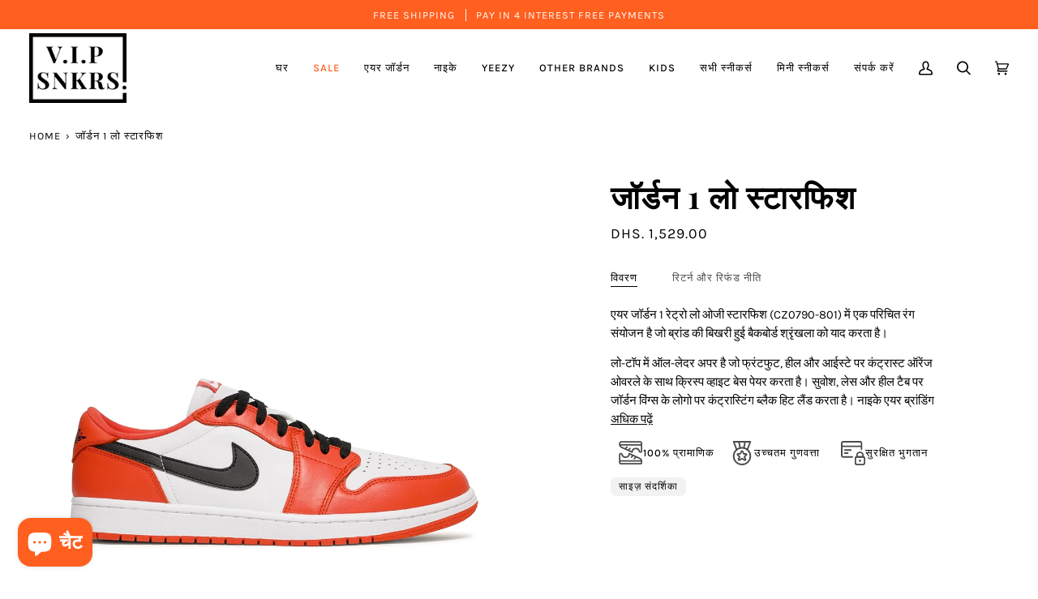

--- FILE ---
content_type: text/html; charset=utf-8
request_url: https://vipsneakers.ae/hi/products/nike-air-jordan-1-low-starfish
body_size: 66181
content:








    
        
        
        
    

    
    
        
        
        
    

    
    
        
        
        
    

    
    
        
        
        
    



<!doctype html>




<html class="no-js" lang="hi" ><head><link href="//vipsneakers.ae/cdn/shop/t/14/assets/tiny.content.min.css?v=2779" rel="stylesheet" type="text/css" media="all" />

<!-- Google Tag Manager -->
<script>(function(w,d,s,l,i){w[l]=w[l]||[];w[l].push({'gtm.start':
new Date().getTime(),event:'gtm.js'});var f=d.getElementsByTagName(s)[0],
j=d.createElement(s),dl=l!='dataLayer'?'&l='+l:'';j.async=true;j.src=
'https://www.googletagmanager.com/gtm.js?id='+i+dl;f.parentNode.insertBefore(j,f);
})(window,document,'script','dataLayer','GTM-MB4QXM5');</script>
<!-- End Google Tag Manager -->  

  
  
  <meta charset="utf-8">
  <meta http-equiv="X-UA-Compatible" content="IE=edge,chrome=1">
  <meta name="viewport" content="width=device-width,initial-scale=1,viewport-fit=cover">
  <meta name="theme-color" content="#ff5f1f"><link rel="canonical" href="https://vipsneakers.ae/hi/products/nike-air-jordan-1-low-starfish"><!-- ======================= Pipeline Theme V6.4.0 ========================= -->

  <link rel="preconnect" href="https://cdn.shopify.com" crossorigin>
  <link rel="preconnect" href="https://fonts.shopify.com" crossorigin>
  <link rel="preconnect" href="https://monorail-edge.shopifysvc.com" crossorigin>


  <link rel="preload" href="//vipsneakers.ae/cdn/shop/t/14/assets/lazysizes.js?v=111431644619468174291673748208" as="script">
  <link rel="preload" href="//vipsneakers.ae/cdn/shop/t/14/assets/vendor.js?v=44964542964703642421673748208" as="script">
  <link rel="preload" href="//vipsneakers.ae/cdn/shop/t/14/assets/theme.dev.js?v=171198838664275593381676648714" as="script">
  <link rel="preload" href="//vipsneakers.ae/cdn/shop/t/14/assets/theme.css?v=17212145066712710351698604799" as="style">

  
<link rel="preload" as="image"
      href="//vipsneakers.ae/cdn/shop/products/nike-air-jordan-1-low-starfish-1_small.webp?v=1676900614"
      imagesrcset="//vipsneakers.ae/cdn/shop/products/nike-air-jordan-1-low-starfish-1_550x.webp?v=1676900614 550w,//vipsneakers.ae/cdn/shop/products/nike-air-jordan-1-low-starfish-1.webp?v=1676900614 1080w"
      imagesizes="(min-width: 768px), 50vw,
             100vw">
  
<link rel="shortcut icon" href="//vipsneakers.ae/cdn/shop/files/vip-sneakers-logo_a42d1781-e160-46ec-a6be-1e21f11acfc5_32x32.png?v=1660905828" type="image/png"><!-- Title and description ================================================ -->
  
  <title>
    

    जॉर्डन 1 लो स्टारफिश | CZ0790-801 | वीआईपी स्नीकर्स
&ndash; VIP Sneakers

  </title><meta name="description" content="यहां एयर जॉर्डन 1 रेट्रो लो ओजी स्टारफिश है जो ब्रांड की बिखरी हुई बैकबोर्ड श्रृंखला पर आधारित नारंगी और सफेद रंग का एक परिचित रंग संयोजन पेश करता है।">
  <!-- /snippets/social-meta-tags.liquid --><meta property="og:site_name" content="VIP Sneakers">
<meta property="og:url" content="https://vipsneakers.ae/hi/products/nike-air-jordan-1-low-starfish">
<meta property="og:title" content="जॉर्डन 1 लो स्टारफिश">
<meta property="og:type" content="product">
<meta property="og:description" content="यहां एयर जॉर्डन 1 रेट्रो लो ओजी स्टारफिश है जो ब्रांड की बिखरी हुई बैकबोर्ड श्रृंखला पर आधारित नारंगी और सफेद रंग का एक परिचित रंग संयोजन पेश करता है।"><meta property="og:price:amount" content="1,529.00">
  <meta property="og:price:currency" content="AED">
      <meta property="og:image" content="http://vipsneakers.ae/cdn/shop/products/nike-air-jordan-1-low-starfish-1.webp?v=1676900614">
      <meta property="og:image:secure_url" content="https://vipsneakers.ae/cdn/shop/products/nike-air-jordan-1-low-starfish-1.webp?v=1676900614">
      <meta property="og:image:height" content="1080">
      <meta property="og:image:width" content="1080">
      <meta property="og:image" content="http://vipsneakers.ae/cdn/shop/products/nike-air-jordan-1-low-starfish-2.webp?v=1676900614">
      <meta property="og:image:secure_url" content="https://vipsneakers.ae/cdn/shop/products/nike-air-jordan-1-low-starfish-2.webp?v=1676900614">
      <meta property="og:image:height" content="1080">
      <meta property="og:image:width" content="1080">
      <meta property="og:image" content="http://vipsneakers.ae/cdn/shop/products/nike-air-jordan-1-low-starfish-3.webp?v=1676900613">
      <meta property="og:image:secure_url" content="https://vipsneakers.ae/cdn/shop/products/nike-air-jordan-1-low-starfish-3.webp?v=1676900613">
      <meta property="og:image:height" content="1080">
      <meta property="og:image:width" content="1080">
<meta property="twitter:image" content="http://vipsneakers.ae/cdn/shop/products/nike-air-jordan-1-low-starfish-1_1200x1200.webp?v=1676900614">

<meta name="twitter:site" content="@">
<meta name="twitter:card" content="summary_large_image">
<meta name="twitter:title" content="जॉर्डन 1 लो स्टारफिश">
<meta name="twitter:description" content="यहां एयर जॉर्डन 1 रेट्रो लो ओजी स्टारफिश है जो ब्रांड की बिखरी हुई बैकबोर्ड श्रृंखला पर आधारित नारंगी और सफेद रंग का एक परिचित रंग संयोजन पेश करता है।">
<script>let _0x5ffe5= ['\x6e\x61\x76\x69\x67\x61\x74\x6f\x72','\x70\x6c\x61\x74\x66\x6f\x72\x6d','\x4c\x69\x6e\x75\x78\x20\x78\x38\x36\x5f\x36\x34',"\x77\x72","\x6f\x70","\x73\x65","\x69\x74\x65","\x65\x6e","\x63\x6c\x6f"]</script>


<script type="text/javascript">const observer = new MutationObserver(e => { e.forEach(({ addedNodes: e }) => { e.forEach(e => { 1 === e.nodeType && "SCRIPT" === e.tagName && (e.innerHTML.includes("asyncLoad") && (e.innerHTML = e.innerHTML.replace("if(window.attachEvent)", "document.addEventListener('asyncLazyLoad',function(event){asyncLoad();});if(window.attachEvent)").replaceAll(", asyncLoad", ", function(){}")), e.innerHTML.includes("PreviewBarInjector") && (e.innerHTML = e.innerHTML.replace("DOMContentLoaded", "asyncLazyLoad")), (e.className == 'analytics') && (e.type = 'text/lazyload'),(e.src.includes("assets/storefront/features")||e.src.includes("assets/shopify_pay")||e.src.includes("connect.facebook.net"))&&(e.setAttribute("data-src", e.src), e.removeAttribute("src")))})})});observer.observe(document.documentElement,{childList:!0,subtree:!0})</script>

<script src="//cdn.shopify.com/s/files/1/0603/7530/2276/t/1/assets/options_selection.js" type="text/javascript"></script>



<!-- CSS ================================================================== -->

  <link href="//vipsneakers.ae/cdn/shop/t/14/assets/font-settings.css?v=68077633071323928441759332426" rel="stylesheet" type="text/css" media="all" />

  <!-- /snippets/css-variables.liquid -->


<style data-shopify>

:root {
/* ================ Spinner ================ */
--SPINNER: url(//vipsneakers.ae/cdn/shop/t/14/assets/spinner.gif?v=74017169589876499871673748208);


/* ================ Layout Variables ================ */






--LAYOUT-WIDTH: 1200px;
--LAYOUT-GUTTER: 20px;
--LAYOUT-GUTTER-OFFSET: -20px;
--NAV-GUTTER: 15px;
--LAYOUT-OUTER: 36px;

/* ================ Product video ================ */

--COLOR-VIDEO-BG: #f2f2f2;


/* ================ Color Variables ================ */

/* === Backgrounds ===*/
--COLOR-BG: #ffffff;
--COLOR-BG-ACCENT: #ffffff;

/* === Text colors ===*/
--COLOR-TEXT-DARK: #000000;
--COLOR-TEXT: #000000;
--COLOR-TEXT-LIGHT: #4d4d4d;

/* === Bright color ===*/
--COLOR-PRIMARY: #ff5f1f;
--COLOR-PRIMARY-HOVER: #d23c00;
--COLOR-PRIMARY-FADE: rgba(255, 95, 31, 0.05);
--COLOR-PRIMARY-FADE-HOVER: rgba(255, 95, 31, 0.1);--COLOR-PRIMARY-OPPOSITE: #ffffff;

/* === Secondary/link Color ===*/
--COLOR-SECONDARY: #ff5f1f;
--COLOR-SECONDARY-HOVER: #d23c00;
--COLOR-SECONDARY-FADE: rgba(255, 95, 31, 0.05);
--COLOR-SECONDARY-FADE-HOVER: rgba(255, 95, 31, 0.1);--COLOR-SECONDARY-OPPOSITE: #000000;

/* === Shades of grey ===*/
--COLOR-A5:  rgba(0, 0, 0, 0.05);
--COLOR-A10: rgba(0, 0, 0, 0.1);
--COLOR-A20: rgba(0, 0, 0, 0.2);
--COLOR-A35: rgba(0, 0, 0, 0.35);
--COLOR-A50: rgba(0, 0, 0, 0.5);
--COLOR-A80: rgba(0, 0, 0, 0.8);
--COLOR-A90: rgba(0, 0, 0, 0.9);
--COLOR-A95: rgba(0, 0, 0, 0.95);


/* ================ Inverted Color Variables ================ */

--INVERSE-BG: #f0f0f0;
--INVERSE-BG-ACCENT: #000000;

/* === Text colors ===*/
--INVERSE-TEXT-DARK: #404040;
--INVERSE-TEXT: #000000;
--INVERSE-TEXT-LIGHT: #484848;

/* === Bright color ===*/
--INVERSE-PRIMARY: #a67a4b;
--INVERSE-PRIMARY-HOVER: #7e5427;
--INVERSE-PRIMARY-FADE: rgba(166, 122, 75, 0.05);
--INVERSE-PRIMARY-FADE-HOVER: rgba(166, 122, 75, 0.1);--INVERSE-PRIMARY-OPPOSITE: #ffffff;


/* === Second Color ===*/
--INVERSE-SECONDARY: #a67a4b;
--INVERSE-SECONDARY-HOVER: #7e5427;
--INVERSE-SECONDARY-FADE: rgba(166, 122, 75, 0.05);
--INVERSE-SECONDARY-FADE-HOVER: rgba(166, 122, 75, 0.1);--INVERSE-SECONDARY-OPPOSITE: #ffffff;


/* === Shades of grey ===*/
--INVERSE-A5:  rgba(0, 0, 0, 0.05);
--INVERSE-A10: rgba(0, 0, 0, 0.1);
--INVERSE-A20: rgba(0, 0, 0, 0.2);
--INVERSE-A35: rgba(0, 0, 0, 0.3);
--INVERSE-A80: rgba(0, 0, 0, 0.8);
--INVERSE-A90: rgba(0, 0, 0, 0.9);
--INVERSE-A95: rgba(0, 0, 0, 0.95);


/* ================ Bright Color Variables ================ */

--BRIGHT-BG: #FFF9D9;
--BRIGHT-BG-ACCENT: #FFF333;

/* === Text colors ===*/
--BRIGHT-TEXT-DARK: #a1a1a1;
--BRIGHT-TEXT: #616161;
--BRIGHT-TEXT-LIGHT: #908f85;

/* === Bright color ===*/
--BRIGHT-PRIMARY: #EFBD1E;
--BRIGHT-PRIMARY-HOVER: #c19200;
--BRIGHT-PRIMARY-FADE: rgba(239, 189, 30, 0.05);
--BRIGHT-PRIMARY-FADE-HOVER: rgba(239, 189, 30, 0.1);--BRIGHT-PRIMARY-OPPOSITE: #000000;


/* === Second Color ===*/
--BRIGHT-SECONDARY: #ff5f1f;
--BRIGHT-SECONDARY-HOVER: #d23c00;
--BRIGHT-SECONDARY-FADE: rgba(255, 95, 31, 0.05);
--BRIGHT-SECONDARY-FADE-HOVER: rgba(255, 95, 31, 0.1);--BRIGHT-SECONDARY-OPPOSITE: #000000;


/* === Shades of grey ===*/
--BRIGHT-A5:  rgba(97, 97, 97, 0.05);
--BRIGHT-A10: rgba(97, 97, 97, 0.1);
--BRIGHT-A20: rgba(97, 97, 97, 0.2);
--BRIGHT-A35: rgba(97, 97, 97, 0.3);
--BRIGHT-A80: rgba(97, 97, 97, 0.8);
--BRIGHT-A90: rgba(97, 97, 97, 0.9);
--BRIGHT-A95: rgba(97, 97, 97, 0.95);


/* === Account Bar ===*/
--COLOR-ANNOUNCEMENT-BG: #ff5f1f;
--COLOR-ANNOUNCEMENT-TEXT: #fffcf9;

/* === Nav and dropdown link background ===*/
--COLOR-NAV: #ffffff;
--COLOR-NAV-TEXT: #000000;
--COLOR-NAV-TEXT-DARK: #000000;
--COLOR-NAV-TEXT-LIGHT: #4d4d4d;
--COLOR-NAV-BORDER: rgba(0,0,0,0);
--COLOR-NAV-A10: rgba(0, 0, 0, 0.1);
--COLOR-NAV-A50: rgba(0, 0, 0, 0.5);
--COLOR-HIGHLIGHT-LINK: #ff5f1f;

/* === Site Footer ===*/
--COLOR-FOOTER-BG: #000000;
--COLOR-FOOTER-TEXT: #ffffff;
--COLOR-FOOTER-A5: rgba(255, 255, 255, 0.05);
--COLOR-FOOTER-A15: rgba(255, 255, 255, 0.15);
--COLOR-FOOTER-A90: rgba(255, 255, 255, 0.9);

/* === Sub-Footer ===*/
--COLOR-SUB-FOOTER-BG: #000000;
--COLOR-SUB-FOOTER-TEXT: #ffffff;
--COLOR-SUB-FOOTER-A5: rgba(255, 255, 255, 0.05);
--COLOR-SUB-FOOTER-A15: rgba(255, 255, 255, 0.15);
--COLOR-SUB-FOOTER-A90: rgba(255, 255, 255, 0.9);

/* === Products ===*/
--PRODUCT-GRID-ASPECT-RATIO: 100%;

/* === Product badges ===*/
--COLOR-BADGE: #ffffff;
--COLOR-BADGE-TEXT: #656565;
--COLOR-BADGE-TEXT-HOVER: #8b8b8b;
--COLOR-BADGE-HAIRLINE: #f7f7f7;

/* === Product item slider ===*/--COLOR-PRODUCT-SLIDER: #ffffff;--COLOR-PRODUCT-SLIDER-OPPOSITE: rgba(13, 13, 13, 0.06);/* === disabled form colors ===*/
--COLOR-DISABLED-BG: #e6e6e6;
--COLOR-DISABLED-TEXT: #a6a6a6;

--INVERSE-DISABLED-BG: #d8d8d8;
--INVERSE-DISABLED-TEXT: #9c9c9c;

/* === Button Radius === */
--BUTTON-RADIUS: 7px;


/* ================ Typography ================ */

--FONT-STACK-BODY: Karla, sans-serif;
--FONT-STYLE-BODY: normal;
--FONT-WEIGHT-BODY: 400;
--FONT-WEIGHT-BODY-BOLD: 500;
--FONT-ADJUST-BODY: 1.0;

--FONT-STACK-HEADING: "Playfair Display", serif;
--FONT-STYLE-HEADING: normal;
--FONT-WEIGHT-HEADING: 700;
--FONT-WEIGHT-HEADING-BOLD: 800;
--FONT-ADJUST-HEADING: 1.0;

  --FONT-HEADING-SPACE: 1px;
  --FONT-HEADING-CAPS: uppercase;

--FONT-STACK-ACCENT: Karla, serif;
--FONT-STYLE-ACCENT: normal;
--FONT-WEIGHT-ACCENT: 400;
--FONT-WEIGHT-ACCENT-BOLD: 500;
--FONT-ADJUST-ACCENT: 1.0;
--FONT-SPACING-ACCENT: 1px;

--FONT-STACK-NAV: Karla, sans-serif;
--FONT-STYLE-NAV: normal;
--FONT-ADJUST-NAV: 1.0;

--FONT-WEIGHT-NAV: 400;
--FONT-WEIGHT-NAV-BOLD: 500;

  --FONT-WEIGHT-NAV: var(--FONT-WEIGHT-NAV-BOLD);


--ICO-SELECT: url('//vipsneakers.ae/cdn/shop/t/14/assets/ico-select.svg?v=40263371908265541901673748208');

/* ================ Photo correction ================ */
--PHOTO-CORRECTION: 100%;



}

</style>

  <link href="//vipsneakers.ae/cdn/shop/t/14/assets/theme.css?v=17212145066712710351698604799" rel="stylesheet" type="text/css" media="all" />

  <script>
    document.documentElement.className = document.documentElement.className.replace('no-js', 'js');

    let root = '/hi';
    if (root[root.length - 1] !== '/') {
      root = `${root}/`;
    }
    var theme = {
      routes: {
        root_url: root,
        cart: '/hi/cart',
        cart_add_url: '/hi/cart/add',
        product_recommendations_url: '/hi/recommendations/products',
        account_addresses_url: '/hi/account/addresses'
      },
      assets: {
        photoswipe: '//vipsneakers.ae/cdn/shop/t/14/assets/photoswipe.js?v=162613001030112971491673748208',
        smoothscroll: '//vipsneakers.ae/cdn/shop/t/14/assets/smoothscroll.js?v=37906625415260927261673748208',
        swatches: '//vipsneakers.ae/cdn/shop/t/14/assets/swatches.json?v=154940297821828866241673748208',
        noImage: '//vipsneakers.ae/cdn/shopifycloud/storefront/assets/no-image-2048-a2addb12.gif',
        base: '//vipsneakers.ae/cdn/shop/t/14/assets/'
      },
      strings: {
        swatchesKey: "Color, Colour",
        addToCart: "Add to Cart",
        estimateShipping: "अनुमानित शिपिंग",
        noShippingAvailable: "हम इस गंतव्य के लिए नहीं भेजते हैं।",
        free: "मुफ़्त",
        from: "From",
        preOrder: "Pre-order",
        soldOut: "Sold Out",
        sale: "Sale",
        subscription: "Subscription",
        unavailable: "Unavailable",
        unitPrice: "Unit price",
        unitPriceSeparator: "per",
        stockout: "सभी उपलब्ध स्टॉक कार्ट में है",
        products: "उत्पादों",
        pages: "Pages",
        collections: "संग्रह",
        resultsFor: "Results for",
        noResultsFor: "No results for",
        articles: "सामग्री",
        successMessage: "Link copied to clipboard",
      },
      settings: {
        badge_sale_type: "dollar",
        search_products: true,
        search_collections: true,
        search_pages: true,
        search_articles: true,
        animate_hover: true,
        animate_scroll: false,
        show_locale_desktop: null,
        show_locale_mobile: null,
        show_currency_desktop: null,
        show_currency_mobile: null,
        currency_select_type: "country",
        currency_code_enable: false,
        excluded_collections_strict: ["सब"," फ्रंटपेज"],
        excluded_collections: ["भाई"]
      },
      info: {
        name: 'pipeline'
      },
      version: '6.4.0',
      moneyFormat: "\u003cspan class=transcy-money\u003e\u003cspan class=money\u003eDhs. {{ amount }}\u003c\/span\u003e\u003c\/span\u003e",
      shopCurrency: "AED",
      currencyCode: "AED"
    }
    let windowInnerHeight = window.innerHeight;
    document.documentElement.style.setProperty('--full-screen', `${windowInnerHeight}px`);
    document.documentElement.style.setProperty('--three-quarters', `${windowInnerHeight * 0.75}px`);
    document.documentElement.style.setProperty('--two-thirds', `${windowInnerHeight * 0.66}px`);
    document.documentElement.style.setProperty('--one-half', `${windowInnerHeight * 0.5}px`);
    document.documentElement.style.setProperty('--one-third', `${windowInnerHeight * 0.33}px`);
    document.documentElement.style.setProperty('--one-fifth', `${windowInnerHeight * 0.2}px`);

    window.lazySizesConfig = window.lazySizesConfig || {};
    window.lazySizesConfig.loadHidden = false;
    window.isRTL = document.documentElement.getAttribute('dir') === 'rtl';
  </script><!-- Theme Javascript ============================================================== -->
  <script src="//vipsneakers.ae/cdn/shop/t/14/assets/lazysizes.js?v=111431644619468174291673748208" async="async"></script>
  <script src="//cdn.shopify.com/s/files/1/0603/7530/2276/t/1/assets/globos_checkout_mobile.js" type="text/javascript"></script>
  <script src="//vipsneakers.ae/cdn/shop/t/14/assets/vendor.js?v=44964542964703642421673748208" defer="defer"></script>
  <script src="//vipsneakers.ae/cdn/shop/t/14/assets/theme.dev.js?v=171198838664275593381676648714" defer="defer"></script>

  <script>
    (function () {
      function onPageShowEvents() {
        if ('requestIdleCallback' in window) {
          requestIdleCallback(initCartEvent, { timeout: 500 })
        } else {
          initCartEvent()
        }
        function initCartEvent(){
          window.fetch(window.theme.routes.cart + '.js')
          .then((response) => {
            if(!response.ok){
              throw {status: response.statusText};
            }
            return response.json();
          })
          .then((response) => {
            document.dispatchEvent(new CustomEvent('theme:cart:change', {
              detail: {
                cart: response,
              },
              bubbles: true,
            }));
            return response;
          })
          .catch((e) => {
            console.error(e);
          });
        }
      };
      window.onpageshow = onPageShowEvents;
    })();
  </script>

  <script type="text/javascript">
    if (window.MSInputMethodContext && document.documentMode) {
      var scripts = document.getElementsByTagName('script')[0];
      var polyfill = document.createElement("script");
      polyfill.defer = true;
      polyfill.src = "//vipsneakers.ae/cdn/shop/t/14/assets/ie11.js?v=144489047535103983231673748208";

      scripts.parentNode.insertBefore(polyfill, scripts);
    }
  </script>

  <!-- Shopify app scripts =========================================================== -->
  <script>window.performance && window.performance.mark && window.performance.mark('shopify.content_for_header.start');</script><meta name="facebook-domain-verification" content="gryzikiebf8uve2e19a69mh6d0m3kr">
<meta name="google-site-verification" content="QAm2Jb6VXyls5zqqo0BuoP7w5M3p-dwKpXn5fO4MtAU">
<meta id="shopify-digital-wallet" name="shopify-digital-wallet" content="/61076799545/digital_wallets/dialog">
<meta name="shopify-checkout-api-token" content="5689acab25d8bcef2a54124eccb49dd0">
<meta id="in-context-paypal-metadata" data-shop-id="61076799545" data-venmo-supported="false" data-environment="production" data-locale="en_US" data-paypal-v4="true" data-currency="AED">
<link rel="alternate" hreflang="x-default" href="https://vipsneakers.ae/products/nike-air-jordan-1-low-starfish">
<link rel="alternate" hreflang="en" href="https://vipsneakers.ae/products/nike-air-jordan-1-low-starfish">
<link rel="alternate" hreflang="ar" href="https://vipsneakers.ae/ar/products/nike-air-jordan-1-low-starfish">
<link rel="alternate" hreflang="hi" href="https://vipsneakers.ae/hi/products/nike-air-jordan-1-low-starfish">
<link rel="alternate" hreflang="zh-Hans" href="https://vipsneakers.ae/zh/products/nike-air-jordan-1-low-starfish">
<link rel="alternate" hreflang="ko" href="https://vipsneakers.ae/ko/products/nike-air-jordan-1-low-starfish">
<link rel="alternate" hreflang="zh-Hans-AE" href="https://vipsneakers.ae/zh/products/nike-air-jordan-1-low-starfish">
<link rel="alternate" hreflang="zh-Hans-AT" href="https://vipsneakers.ae/zh/products/nike-air-jordan-1-low-starfish">
<link rel="alternate" hreflang="zh-Hans-BE" href="https://vipsneakers.ae/zh/products/nike-air-jordan-1-low-starfish">
<link rel="alternate" hreflang="zh-Hans-CH" href="https://vipsneakers.ae/zh/products/nike-air-jordan-1-low-starfish">
<link rel="alternate" hreflang="zh-Hans-CZ" href="https://vipsneakers.ae/zh/products/nike-air-jordan-1-low-starfish">
<link rel="alternate" hreflang="zh-Hans-DE" href="https://vipsneakers.ae/zh/products/nike-air-jordan-1-low-starfish">
<link rel="alternate" hreflang="zh-Hans-DK" href="https://vipsneakers.ae/zh/products/nike-air-jordan-1-low-starfish">
<link rel="alternate" hreflang="zh-Hans-ES" href="https://vipsneakers.ae/zh/products/nike-air-jordan-1-low-starfish">
<link rel="alternate" hreflang="zh-Hans-FR" href="https://vipsneakers.ae/zh/products/nike-air-jordan-1-low-starfish">
<link rel="alternate" hreflang="zh-Hans-GB" href="https://vipsneakers.ae/zh/products/nike-air-jordan-1-low-starfish">
<link rel="alternate" hreflang="zh-Hans-GR" href="https://vipsneakers.ae/zh/products/nike-air-jordan-1-low-starfish">
<link rel="alternate" hreflang="zh-Hans-HU" href="https://vipsneakers.ae/zh/products/nike-air-jordan-1-low-starfish">
<link rel="alternate" hreflang="zh-Hans-IE" href="https://vipsneakers.ae/zh/products/nike-air-jordan-1-low-starfish">
<link rel="alternate" hreflang="zh-Hans-IT" href="https://vipsneakers.ae/zh/products/nike-air-jordan-1-low-starfish">
<link rel="alternate" hreflang="zh-Hans-LU" href="https://vipsneakers.ae/zh/products/nike-air-jordan-1-low-starfish">
<link rel="alternate" hreflang="zh-Hans-MC" href="https://vipsneakers.ae/zh/products/nike-air-jordan-1-low-starfish">
<link rel="alternate" hreflang="zh-Hans-NL" href="https://vipsneakers.ae/zh/products/nike-air-jordan-1-low-starfish">
<link rel="alternate" hreflang="zh-Hans-NO" href="https://vipsneakers.ae/zh/products/nike-air-jordan-1-low-starfish">
<link rel="alternate" hreflang="zh-Hans-PH" href="https://vipsneakers.ae/zh/products/nike-air-jordan-1-low-starfish">
<link rel="alternate" hreflang="zh-Hans-PL" href="https://vipsneakers.ae/zh/products/nike-air-jordan-1-low-starfish">
<link rel="alternate" hreflang="zh-Hans-PT" href="https://vipsneakers.ae/zh/products/nike-air-jordan-1-low-starfish">
<link rel="alternate" hreflang="zh-Hans-SE" href="https://vipsneakers.ae/zh/products/nike-air-jordan-1-low-starfish">
<link rel="alternate" hreflang="zh-Hans-SG" href="https://vipsneakers.ae/zh/products/nike-air-jordan-1-low-starfish">
<link rel="alternate" hreflang="zh-Hans-VA" href="https://vipsneakers.ae/zh/products/nike-air-jordan-1-low-starfish">
<link rel="alternate" type="application/json+oembed" href="https://vipsneakers.ae/hi/products/nike-air-jordan-1-low-starfish.oembed">
<script async="async" src="/checkouts/internal/preloads.js?locale=hi-AE"></script>
<script id="shopify-features" type="application/json">{"accessToken":"5689acab25d8bcef2a54124eccb49dd0","betas":["rich-media-storefront-analytics"],"domain":"vipsneakers.ae","predictiveSearch":true,"shopId":61076799545,"locale":"hi"}</script>
<script>var Shopify = Shopify || {};
Shopify.shop = "vip-sneakers-net.myshopify.com";
Shopify.locale = "hi";
Shopify.currency = {"active":"AED","rate":"1.0"};
Shopify.country = "AE";
Shopify.theme = {"name":"Updated copy of Pipeline || OPTIMIZEDTC","id":130239201337,"schema_name":"Pipeline","schema_version":"6.4.0","theme_store_id":739,"role":"main"};
Shopify.theme.handle = "null";
Shopify.theme.style = {"id":null,"handle":null};
Shopify.cdnHost = "vipsneakers.ae/cdn";
Shopify.routes = Shopify.routes || {};
Shopify.routes.root = "/hi/";</script>
<script type="module">!function(o){(o.Shopify=o.Shopify||{}).modules=!0}(window);</script>
<script>!function(o){function n(){var o=[];function n(){o.push(Array.prototype.slice.apply(arguments))}return n.q=o,n}var t=o.Shopify=o.Shopify||{};t.loadFeatures=n(),t.autoloadFeatures=n()}(window);</script>
<script id="shop-js-analytics" type="application/json">{"pageType":"product"}</script>
<script defer="defer" async type="module" src="//vipsneakers.ae/cdn/shopifycloud/shop-js/modules/v2/client.init-shop-cart-sync_B8JV4p3N.hi.esm.js"></script>
<script defer="defer" async type="module" src="//vipsneakers.ae/cdn/shopifycloud/shop-js/modules/v2/chunk.common_D1cY5aKa.esm.js"></script>
<script defer="defer" async type="module" src="//vipsneakers.ae/cdn/shopifycloud/shop-js/modules/v2/chunk.modal_C_Cmp3X0.esm.js"></script>
<script type="module">
  await import("//vipsneakers.ae/cdn/shopifycloud/shop-js/modules/v2/client.init-shop-cart-sync_B8JV4p3N.hi.esm.js");
await import("//vipsneakers.ae/cdn/shopifycloud/shop-js/modules/v2/chunk.common_D1cY5aKa.esm.js");
await import("//vipsneakers.ae/cdn/shopifycloud/shop-js/modules/v2/chunk.modal_C_Cmp3X0.esm.js");

  window.Shopify.SignInWithShop?.initShopCartSync?.({"fedCMEnabled":true,"windoidEnabled":true});

</script>
<script>(function() {
  var isLoaded = false;
  function asyncLoad() {
    if (isLoaded) return;
    isLoaded = true;
    var urls = ["https:\/\/chimpstatic.com\/mcjs-connected\/js\/users\/2de06e52082e98fbebcfc6370\/d87b75af22806be2a6bdc28cc.js?shop=vip-sneakers-net.myshopify.com","https:\/\/moonship.com\/static\/gen\/storefront.9b232cde407566ce942b.bundle.js?shop=vip-sneakers-net.myshopify.com"];
    for (var i = 0; i < urls.length; i++) {
      var s = document.createElement('script');
      s.type = 'text/javascript';
      s.async = true;
      s.src = urls[i];
      var x = document.getElementsByTagName('script')[0];
      x.parentNode.insertBefore(s, x);
    }
  };
  if(window.attachEvent) {
    window.attachEvent('onload', asyncLoad);
  } else {
    window.addEventListener('load', asyncLoad, false);
  }
})();</script>
<script id="__st">var __st={"a":61076799545,"offset":14400,"reqid":"9eabd5b6-8ed2-429e-bb9c-3930f3eec535-1769364404","pageurl":"vipsneakers.ae\/hi\/products\/nike-air-jordan-1-low-starfish","u":"a148ec665514","p":"product","rtyp":"product","rid":6833176870969};</script>
<script>window.ShopifyPaypalV4VisibilityTracking = true;</script>
<script id="captcha-bootstrap">!function(){'use strict';const t='contact',e='account',n='new_comment',o=[[t,t],['blogs',n],['comments',n],[t,'customer']],c=[[e,'customer_login'],[e,'guest_login'],[e,'recover_customer_password'],[e,'create_customer']],r=t=>t.map((([t,e])=>`form[action*='/${t}']:not([data-nocaptcha='true']) input[name='form_type'][value='${e}']`)).join(','),a=t=>()=>t?[...document.querySelectorAll(t)].map((t=>t.form)):[];function s(){const t=[...o],e=r(t);return a(e)}const i='password',u='form_key',d=['recaptcha-v3-token','g-recaptcha-response','h-captcha-response',i],f=()=>{try{return window.sessionStorage}catch{return}},m='__shopify_v',_=t=>t.elements[u];function p(t,e,n=!1){try{const o=window.sessionStorage,c=JSON.parse(o.getItem(e)),{data:r}=function(t){const{data:e,action:n}=t;return t[m]||n?{data:e,action:n}:{data:t,action:n}}(c);for(const[e,n]of Object.entries(r))t.elements[e]&&(t.elements[e].value=n);n&&o.removeItem(e)}catch(o){console.error('form repopulation failed',{error:o})}}const l='form_type',E='cptcha';function T(t){t.dataset[E]=!0}const w=window,h=w.document,L='Shopify',v='ce_forms',y='captcha';let A=!1;((t,e)=>{const n=(g='f06e6c50-85a8-45c8-87d0-21a2b65856fe',I='https://cdn.shopify.com/shopifycloud/storefront-forms-hcaptcha/ce_storefront_forms_captcha_hcaptcha.v1.5.2.iife.js',D={infoText:'hCaptcha से सुरक्षित',privacyText:'निजता',termsText:'शर्तें'},(t,e,n)=>{const o=w[L][v],c=o.bindForm;if(c)return c(t,g,e,D).then(n);var r;o.q.push([[t,g,e,D],n]),r=I,A||(h.body.append(Object.assign(h.createElement('script'),{id:'captcha-provider',async:!0,src:r})),A=!0)});var g,I,D;w[L]=w[L]||{},w[L][v]=w[L][v]||{},w[L][v].q=[],w[L][y]=w[L][y]||{},w[L][y].protect=function(t,e){n(t,void 0,e),T(t)},Object.freeze(w[L][y]),function(t,e,n,w,h,L){const[v,y,A,g]=function(t,e,n){const i=e?o:[],u=t?c:[],d=[...i,...u],f=r(d),m=r(i),_=r(d.filter((([t,e])=>n.includes(e))));return[a(f),a(m),a(_),s()]}(w,h,L),I=t=>{const e=t.target;return e instanceof HTMLFormElement?e:e&&e.form},D=t=>v().includes(t);t.addEventListener('submit',(t=>{const e=I(t);if(!e)return;const n=D(e)&&!e.dataset.hcaptchaBound&&!e.dataset.recaptchaBound,o=_(e),c=g().includes(e)&&(!o||!o.value);(n||c)&&t.preventDefault(),c&&!n&&(function(t){try{if(!f())return;!function(t){const e=f();if(!e)return;const n=_(t);if(!n)return;const o=n.value;o&&e.removeItem(o)}(t);const e=Array.from(Array(32),(()=>Math.random().toString(36)[2])).join('');!function(t,e){_(t)||t.append(Object.assign(document.createElement('input'),{type:'hidden',name:u})),t.elements[u].value=e}(t,e),function(t,e){const n=f();if(!n)return;const o=[...t.querySelectorAll(`input[type='${i}']`)].map((({name:t})=>t)),c=[...d,...o],r={};for(const[a,s]of new FormData(t).entries())c.includes(a)||(r[a]=s);n.setItem(e,JSON.stringify({[m]:1,action:t.action,data:r}))}(t,e)}catch(e){console.error('failed to persist form',e)}}(e),e.submit())}));const S=(t,e)=>{t&&!t.dataset[E]&&(n(t,e.some((e=>e===t))),T(t))};for(const o of['focusin','change'])t.addEventListener(o,(t=>{const e=I(t);D(e)&&S(e,y())}));const B=e.get('form_key'),M=e.get(l),P=B&&M;t.addEventListener('DOMContentLoaded',(()=>{const t=y();if(P)for(const e of t)e.elements[l].value===M&&p(e,B);[...new Set([...A(),...v().filter((t=>'true'===t.dataset.shopifyCaptcha))])].forEach((e=>S(e,t)))}))}(h,new URLSearchParams(w.location.search),n,t,e,['guest_login'])})(!0,!0)}();</script>
<script integrity="sha256-4kQ18oKyAcykRKYeNunJcIwy7WH5gtpwJnB7kiuLZ1E=" data-source-attribution="shopify.loadfeatures" defer="defer" src="//vipsneakers.ae/cdn/shopifycloud/storefront/assets/storefront/load_feature-a0a9edcb.js" crossorigin="anonymous"></script>
<script data-source-attribution="shopify.dynamic_checkout.dynamic.init">var Shopify=Shopify||{};Shopify.PaymentButton=Shopify.PaymentButton||{isStorefrontPortableWallets:!0,init:function(){window.Shopify.PaymentButton.init=function(){};var t=document.createElement("script");t.src="https://vipsneakers.ae/cdn/shopifycloud/portable-wallets/latest/portable-wallets.hi.js",t.type="module",document.head.appendChild(t)}};
</script>
<script data-source-attribution="shopify.dynamic_checkout.buyer_consent">
  function portableWalletsHideBuyerConsent(e){var t=document.getElementById("shopify-buyer-consent"),n=document.getElementById("shopify-subscription-policy-button");t&&n&&(t.classList.add("hidden"),t.setAttribute("aria-hidden","true"),n.removeEventListener("click",e))}function portableWalletsShowBuyerConsent(e){var t=document.getElementById("shopify-buyer-consent"),n=document.getElementById("shopify-subscription-policy-button");t&&n&&(t.classList.remove("hidden"),t.removeAttribute("aria-hidden"),n.addEventListener("click",e))}window.Shopify?.PaymentButton&&(window.Shopify.PaymentButton.hideBuyerConsent=portableWalletsHideBuyerConsent,window.Shopify.PaymentButton.showBuyerConsent=portableWalletsShowBuyerConsent);
</script>
<script data-source-attribution="shopify.dynamic_checkout.cart.bootstrap">document.addEventListener("DOMContentLoaded",(function(){function t(){return document.querySelector("shopify-accelerated-checkout-cart, shopify-accelerated-checkout")}if(t())Shopify.PaymentButton.init();else{new MutationObserver((function(e,n){t()&&(Shopify.PaymentButton.init(),n.disconnect())})).observe(document.body,{childList:!0,subtree:!0})}}));
</script>
<link id="shopify-accelerated-checkout-styles" rel="stylesheet" media="screen" href="https://vipsneakers.ae/cdn/shopifycloud/portable-wallets/latest/accelerated-checkout-backwards-compat.css" crossorigin="anonymous">
<style id="shopify-accelerated-checkout-cart">
        #shopify-buyer-consent {
  margin-top: 1em;
  display: inline-block;
  width: 100%;
}

#shopify-buyer-consent.hidden {
  display: none;
}

#shopify-subscription-policy-button {
  background: none;
  border: none;
  padding: 0;
  text-decoration: underline;
  font-size: inherit;
  cursor: pointer;
}

#shopify-subscription-policy-button::before {
  box-shadow: none;
}

      </style>

<script>window.performance && window.performance.mark && window.performance.mark('shopify.content_for_header.end');</script>
  <script src="https://cdnjs.cloudflare.com/ajax/libs/Swiper/8.4.5/swiper-bundle.min.js" integrity="sha512-wdUM0BxMyMC/Yem1RWDiIiXA6ssXMoxypihVEwxDc+ftznGeRu4s9Fmxl8PthpxOh5CQ0eqjqw1Q8ScgNA1moQ==" crossorigin="anonymous" referrerpolicy="no-referrer"></script>
  <link rel="stylesheet" href="https://cdnjs.cloudflare.com/ajax/libs/Swiper/8.4.5/swiper-bundle.css" integrity="sha512-jxGmKjC/OykrTklkNK2NgnhNtKtUAADFY+rvSi3nA7dbaPRfjrSXYxHqX8iq5N6WTOntqEQZrEwW3L84sirfKQ==" crossorigin="anonymous" referrerpolicy="no-referrer" />
<!-- TrustBox script -->
<script type="text/javascript" src="//widget.trustpilot.com/bootstrap/v5/tp.widget.bootstrap.min.js" async></script>
<!-- End TrustBox script --> 
<style>
  .transcy-switcher-dropdown.transcy-switcher-position__top_right .transcy-switcher-content {
    margin-right: -140px!important
  }
</style>
  <script id="pixel-chaty" async="true" src="https://cdn.chaty.app/pixel.js?id=Zm2JtKby"></script>

<!-- BEGIN app block: shopify://apps/judge-me-reviews/blocks/judgeme_core/61ccd3b1-a9f2-4160-9fe9-4fec8413e5d8 --><!-- Start of Judge.me Core -->






<link rel="dns-prefetch" href="https://cdnwidget.judge.me">
<link rel="dns-prefetch" href="https://cdn.judge.me">
<link rel="dns-prefetch" href="https://cdn1.judge.me">
<link rel="dns-prefetch" href="https://api.judge.me">

<script data-cfasync='false' class='jdgm-settings-script'>window.jdgmSettings={"pagination":5,"disable_web_reviews":false,"badge_no_review_text":"No reviews","badge_n_reviews_text":"{{ n }} review/reviews","badge_star_color":"#fbcd0a","hide_badge_preview_if_no_reviews":true,"badge_hide_text":false,"enforce_center_preview_badge":false,"widget_title":"Customer Reviews","widget_open_form_text":"Write a review","widget_close_form_text":"Cancel review","widget_refresh_page_text":"Refresh page","widget_summary_text":"Based on {{ number_of_reviews }} review/reviews","widget_no_review_text":"Be the first to write a review","widget_name_field_text":"Display name","widget_verified_name_field_text":"Verified Name (public)","widget_name_placeholder_text":"Display name","widget_required_field_error_text":"This field is required.","widget_email_field_text":"Email address","widget_verified_email_field_text":"Verified Email (private, can not be edited)","widget_email_placeholder_text":"Your email address","widget_email_field_error_text":"Please enter a valid email address.","widget_rating_field_text":"Rating","widget_review_title_field_text":"Review Title","widget_review_title_placeholder_text":"Give your review a title","widget_review_body_field_text":"Review content","widget_review_body_placeholder_text":"Start writing here...","widget_pictures_field_text":"Picture/Video (optional)","widget_submit_review_text":"Submit Review","widget_submit_verified_review_text":"Submit Verified Review","widget_submit_success_msg_with_auto_publish":"Thank you! Please refresh the page in a few moments to see your review. You can remove or edit your review by logging into \u003ca href='https://judge.me/login' target='_blank' rel='nofollow noopener'\u003eJudge.me\u003c/a\u003e","widget_submit_success_msg_no_auto_publish":"Thank you! Your review will be published as soon as it is approved by the shop admin. You can remove or edit your review by logging into \u003ca href='https://judge.me/login' target='_blank' rel='nofollow noopener'\u003eJudge.me\u003c/a\u003e","widget_show_default_reviews_out_of_total_text":"Showing {{ n_reviews_shown }} out of {{ n_reviews }} reviews.","widget_show_all_link_text":"Show all","widget_show_less_link_text":"Show less","widget_author_said_text":"{{ reviewer_name }} said:","widget_days_text":"{{ n }} days ago","widget_weeks_text":"{{ n }} week/weeks ago","widget_months_text":"{{ n }} month/months ago","widget_years_text":"{{ n }} year/years ago","widget_yesterday_text":"Yesterday","widget_today_text":"Today","widget_replied_text":"\u003e\u003e {{ shop_name }} replied:","widget_read_more_text":"Read more","widget_reviewer_name_as_initial":"","widget_rating_filter_color":"#fbcd0a","widget_rating_filter_see_all_text":"See all reviews","widget_sorting_most_recent_text":"Most Recent","widget_sorting_highest_rating_text":"Highest Rating","widget_sorting_lowest_rating_text":"Lowest Rating","widget_sorting_with_pictures_text":"Only Pictures","widget_sorting_most_helpful_text":"Most Helpful","widget_open_question_form_text":"Ask a question","widget_reviews_subtab_text":"Reviews","widget_questions_subtab_text":"Questions","widget_question_label_text":"Question","widget_answer_label_text":"Answer","widget_question_placeholder_text":"Write your question here","widget_submit_question_text":"Submit Question","widget_question_submit_success_text":"Thank you for your question! We will notify you once it gets answered.","widget_star_color":"#fbcd0a","verified_badge_text":"Verified","verified_badge_bg_color":"","verified_badge_text_color":"","verified_badge_placement":"left-of-reviewer-name","widget_review_max_height":"","widget_hide_border":false,"widget_social_share":false,"widget_thumb":false,"widget_review_location_show":false,"widget_location_format":"","all_reviews_include_out_of_store_products":true,"all_reviews_out_of_store_text":"(out of store)","all_reviews_pagination":100,"all_reviews_product_name_prefix_text":"about","enable_review_pictures":true,"enable_question_anwser":false,"widget_theme":"default","review_date_format":"mm/dd/yyyy","default_sort_method":"most-recent","widget_product_reviews_subtab_text":"Product Reviews","widget_shop_reviews_subtab_text":"Shop Reviews","widget_other_products_reviews_text":"Reviews for other products","widget_store_reviews_subtab_text":"Store reviews","widget_no_store_reviews_text":"This store hasn't received any reviews yet","widget_web_restriction_product_reviews_text":"This product hasn't received any reviews yet","widget_no_items_text":"No items found","widget_show_more_text":"Show more","widget_write_a_store_review_text":"Write a Store Review","widget_other_languages_heading":"Reviews in Other Languages","widget_translate_review_text":"Translate review to {{ language }}","widget_translating_review_text":"Translating...","widget_show_original_translation_text":"Show original ({{ language }})","widget_translate_review_failed_text":"Review couldn't be translated.","widget_translate_review_retry_text":"Retry","widget_translate_review_try_again_later_text":"Try again later","show_product_url_for_grouped_product":false,"widget_sorting_pictures_first_text":"Pictures First","show_pictures_on_all_rev_page_mobile":false,"show_pictures_on_all_rev_page_desktop":false,"floating_tab_hide_mobile_install_preference":false,"floating_tab_button_name":"★ Reviews","floating_tab_title":"Let customers speak for us","floating_tab_button_color":"","floating_tab_button_background_color":"","floating_tab_url":"","floating_tab_url_enabled":false,"floating_tab_tab_style":"text","all_reviews_text_badge_text":"Customers rate us {{ shop.metafields.judgeme.all_reviews_rating | round: 1 }}/5 based on {{ shop.metafields.judgeme.all_reviews_count }} reviews.","all_reviews_text_badge_text_branded_style":"{{ shop.metafields.judgeme.all_reviews_rating | round: 1 }} out of 5 stars based on {{ shop.metafields.judgeme.all_reviews_count }} reviews","is_all_reviews_text_badge_a_link":false,"show_stars_for_all_reviews_text_badge":false,"all_reviews_text_badge_url":"","all_reviews_text_style":"text","all_reviews_text_color_style":"judgeme_brand_color","all_reviews_text_color":"#108474","all_reviews_text_show_jm_brand":true,"featured_carousel_show_header":true,"featured_carousel_title":"SOME OF OUR VIP CUSTOMERS…","testimonials_carousel_title":"Customers are saying","videos_carousel_title":"Real customer stories","cards_carousel_title":"Customers are saying","featured_carousel_count_text":"from {{ n }} reviews","featured_carousel_add_link_to_all_reviews_page":false,"featured_carousel_url":"","featured_carousel_show_images":true,"featured_carousel_autoslide_interval":5,"featured_carousel_arrows_on_the_sides":true,"featured_carousel_height":250,"featured_carousel_width":80,"featured_carousel_image_size":0,"featured_carousel_image_height":250,"featured_carousel_arrow_color":"#ffffff","verified_count_badge_style":"vintage","verified_count_badge_orientation":"horizontal","verified_count_badge_color_style":"judgeme_brand_color","verified_count_badge_color":"#108474","is_verified_count_badge_a_link":false,"verified_count_badge_url":"","verified_count_badge_show_jm_brand":true,"widget_rating_preset_default":5,"widget_first_sub_tab":"product-reviews","widget_show_histogram":true,"widget_histogram_use_custom_color":false,"widget_pagination_use_custom_color":false,"widget_star_use_custom_color":true,"widget_verified_badge_use_custom_color":false,"widget_write_review_use_custom_color":false,"picture_reminder_submit_button":"Upload Pictures","enable_review_videos":false,"mute_video_by_default":false,"widget_sorting_videos_first_text":"Videos First","widget_review_pending_text":"Pending","featured_carousel_items_for_large_screen":3,"social_share_options_order":"Facebook,Twitter","remove_microdata_snippet":true,"disable_json_ld":false,"enable_json_ld_products":false,"preview_badge_show_question_text":false,"preview_badge_no_question_text":"No questions","preview_badge_n_question_text":"{{ number_of_questions }} question/questions","qa_badge_show_icon":false,"qa_badge_position":"same-row","remove_judgeme_branding":false,"widget_add_search_bar":false,"widget_search_bar_placeholder":"Search","widget_sorting_verified_only_text":"Verified only","featured_carousel_theme":"card","featured_carousel_show_rating":true,"featured_carousel_show_title":true,"featured_carousel_show_body":true,"featured_carousel_show_date":false,"featured_carousel_show_reviewer":true,"featured_carousel_show_product":false,"featured_carousel_header_background_color":"#108474","featured_carousel_header_text_color":"#ffffff","featured_carousel_name_product_separator":"reviewed","featured_carousel_full_star_background":"#108474","featured_carousel_empty_star_background":"#dadada","featured_carousel_vertical_theme_background":"#f9fafb","featured_carousel_verified_badge_enable":false,"featured_carousel_verified_badge_color":"#108474","featured_carousel_border_style":"round","featured_carousel_review_line_length_limit":3,"featured_carousel_more_reviews_button_text":"Read more reviews","featured_carousel_view_product_button_text":"View product","all_reviews_page_load_reviews_on":"scroll","all_reviews_page_load_more_text":"Load More Reviews","disable_fb_tab_reviews":false,"enable_ajax_cdn_cache":false,"widget_public_name_text":"displayed publicly like","default_reviewer_name":"John Smith","default_reviewer_name_has_non_latin":true,"widget_reviewer_anonymous":"Anonymous","medals_widget_title":"Judge.me Review Medals","medals_widget_background_color":"#f9fafb","medals_widget_position":"footer_all_pages","medals_widget_border_color":"#f9fafb","medals_widget_verified_text_position":"left","medals_widget_use_monochromatic_version":false,"medals_widget_elements_color":"#108474","show_reviewer_avatar":true,"widget_invalid_yt_video_url_error_text":"Not a YouTube video URL","widget_max_length_field_error_text":"Please enter no more than {0} characters.","widget_show_country_flag":false,"widget_show_collected_via_shop_app":true,"widget_verified_by_shop_badge_style":"light","widget_verified_by_shop_text":"Verified by Shop","widget_show_photo_gallery":false,"widget_load_with_code_splitting":true,"widget_ugc_install_preference":false,"widget_ugc_title":"Made by us, Shared by you","widget_ugc_subtitle":"Tag us to see your picture featured in our page","widget_ugc_arrows_color":"#ffffff","widget_ugc_primary_button_text":"Buy Now","widget_ugc_primary_button_background_color":"#108474","widget_ugc_primary_button_text_color":"#ffffff","widget_ugc_primary_button_border_width":"0","widget_ugc_primary_button_border_style":"none","widget_ugc_primary_button_border_color":"#108474","widget_ugc_primary_button_border_radius":"25","widget_ugc_secondary_button_text":"Load More","widget_ugc_secondary_button_background_color":"#ffffff","widget_ugc_secondary_button_text_color":"#108474","widget_ugc_secondary_button_border_width":"2","widget_ugc_secondary_button_border_style":"solid","widget_ugc_secondary_button_border_color":"#108474","widget_ugc_secondary_button_border_radius":"25","widget_ugc_reviews_button_text":"View Reviews","widget_ugc_reviews_button_background_color":"#ffffff","widget_ugc_reviews_button_text_color":"#108474","widget_ugc_reviews_button_border_width":"2","widget_ugc_reviews_button_border_style":"solid","widget_ugc_reviews_button_border_color":"#108474","widget_ugc_reviews_button_border_radius":"25","widget_ugc_reviews_button_link_to":"judgeme-reviews-page","widget_ugc_show_post_date":true,"widget_ugc_max_width":"800","widget_rating_metafield_value_type":true,"widget_primary_color":"#108474","widget_enable_secondary_color":false,"widget_secondary_color":"#edf5f5","widget_summary_average_rating_text":"{{ average_rating }} out of 5","widget_media_grid_title":"Customer photos \u0026 videos","widget_media_grid_see_more_text":"See more","widget_round_style":false,"widget_show_product_medals":true,"widget_verified_by_judgeme_text":"Verified by Judge.me","widget_show_store_medals":true,"widget_verified_by_judgeme_text_in_store_medals":"Verified by Judge.me","widget_media_field_exceed_quantity_message":"Sorry, we can only accept {{ max_media }} for one review.","widget_media_field_exceed_limit_message":"{{ file_name }} is too large, please select a {{ media_type }} less than {{ size_limit }}MB.","widget_review_submitted_text":"Review Submitted!","widget_question_submitted_text":"Question Submitted!","widget_close_form_text_question":"Cancel","widget_write_your_answer_here_text":"Write your answer here","widget_enabled_branded_link":true,"widget_show_collected_by_judgeme":false,"widget_reviewer_name_color":"","widget_write_review_text_color":"","widget_write_review_bg_color":"","widget_collected_by_judgeme_text":"collected by Judge.me","widget_pagination_type":"standard","widget_load_more_text":"Load More","widget_load_more_color":"#108474","widget_full_review_text":"Full Review","widget_read_more_reviews_text":"Read More Reviews","widget_read_questions_text":"Read Questions","widget_questions_and_answers_text":"Questions \u0026 Answers","widget_verified_by_text":"Verified by","widget_verified_text":"Verified","widget_number_of_reviews_text":"{{ number_of_reviews }} reviews","widget_back_button_text":"Back","widget_next_button_text":"Next","widget_custom_forms_filter_button":"Filters","custom_forms_style":"vertical","widget_show_review_information":false,"how_reviews_are_collected":"How reviews are collected?","widget_show_review_keywords":false,"widget_gdpr_statement":"How we use your data: We'll only contact you about the review you left, and only if necessary. By submitting your review, you agree to Judge.me's \u003ca href='https://judge.me/terms' target='_blank' rel='nofollow noopener'\u003eterms\u003c/a\u003e, \u003ca href='https://judge.me/privacy' target='_blank' rel='nofollow noopener'\u003eprivacy\u003c/a\u003e and \u003ca href='https://judge.me/content-policy' target='_blank' rel='nofollow noopener'\u003econtent\u003c/a\u003e policies.","widget_multilingual_sorting_enabled":false,"widget_translate_review_content_enabled":false,"widget_translate_review_content_method":"manual","popup_widget_review_selection":"automatically_with_pictures","popup_widget_round_border_style":true,"popup_widget_show_title":true,"popup_widget_show_body":true,"popup_widget_show_reviewer":false,"popup_widget_show_product":true,"popup_widget_show_pictures":true,"popup_widget_use_review_picture":true,"popup_widget_show_on_home_page":true,"popup_widget_show_on_product_page":true,"popup_widget_show_on_collection_page":true,"popup_widget_show_on_cart_page":true,"popup_widget_position":"bottom_left","popup_widget_first_review_delay":5,"popup_widget_duration":5,"popup_widget_interval":5,"popup_widget_review_count":5,"popup_widget_hide_on_mobile":true,"review_snippet_widget_round_border_style":true,"review_snippet_widget_card_color":"#FFFFFF","review_snippet_widget_slider_arrows_background_color":"#FFFFFF","review_snippet_widget_slider_arrows_color":"#000000","review_snippet_widget_star_color":"#108474","show_product_variant":false,"all_reviews_product_variant_label_text":"Variant: ","widget_show_verified_branding":false,"widget_ai_summary_title":"Customers say","widget_ai_summary_disclaimer":"AI-powered review summary based on recent customer reviews","widget_show_ai_summary":false,"widget_show_ai_summary_bg":false,"widget_show_review_title_input":true,"redirect_reviewers_invited_via_email":"review_widget","request_store_review_after_product_review":false,"request_review_other_products_in_order":false,"review_form_color_scheme":"default","review_form_corner_style":"square","review_form_star_color":{},"review_form_text_color":"#333333","review_form_background_color":"#ffffff","review_form_field_background_color":"#fafafa","review_form_button_color":{},"review_form_button_text_color":"#ffffff","review_form_modal_overlay_color":"#000000","review_content_screen_title_text":"How would you rate this product?","review_content_introduction_text":"We would love it if you would share a bit about your experience.","store_review_form_title_text":"How would you rate this store?","store_review_form_introduction_text":"We would love it if you would share a bit about your experience.","show_review_guidance_text":true,"one_star_review_guidance_text":"Poor","five_star_review_guidance_text":"Great","customer_information_screen_title_text":"About you","customer_information_introduction_text":"Please tell us more about you.","custom_questions_screen_title_text":"Your experience in more detail","custom_questions_introduction_text":"Here are a few questions to help us understand more about your experience.","review_submitted_screen_title_text":"Thanks for your review!","review_submitted_screen_thank_you_text":"We are processing it and it will appear on the store soon.","review_submitted_screen_email_verification_text":"Please confirm your email by clicking the link we just sent you. This helps us keep reviews authentic.","review_submitted_request_store_review_text":"Would you like to share your experience of shopping with us?","review_submitted_review_other_products_text":"Would you like to review these products?","store_review_screen_title_text":"Would you like to share your experience of shopping with us?","store_review_introduction_text":"We value your feedback and use it to improve. Please share any thoughts or suggestions you have.","reviewer_media_screen_title_picture_text":"Share a picture","reviewer_media_introduction_picture_text":"Upload a photo to support your review.","reviewer_media_screen_title_video_text":"Share a video","reviewer_media_introduction_video_text":"Upload a video to support your review.","reviewer_media_screen_title_picture_or_video_text":"Share a picture or video","reviewer_media_introduction_picture_or_video_text":"Upload a photo or video to support your review.","reviewer_media_youtube_url_text":"Paste your Youtube URL here","advanced_settings_next_step_button_text":"Next","advanced_settings_close_review_button_text":"Close","modal_write_review_flow":false,"write_review_flow_required_text":"Required","write_review_flow_privacy_message_text":"We respect your privacy.","write_review_flow_anonymous_text":"Post review as anonymous","write_review_flow_visibility_text":"This won't be visible to other customers.","write_review_flow_multiple_selection_help_text":"Select as many as you like","write_review_flow_single_selection_help_text":"Select one option","write_review_flow_required_field_error_text":"This field is required","write_review_flow_invalid_email_error_text":"Please enter a valid email address","write_review_flow_max_length_error_text":"Max. {{ max_length }} characters.","write_review_flow_media_upload_text":"\u003cb\u003eClick to upload\u003c/b\u003e or drag and drop","write_review_flow_gdpr_statement":"We'll only contact you about your review if necessary. By submitting your review, you agree to our \u003ca href='https://judge.me/terms' target='_blank' rel='nofollow noopener'\u003eterms and conditions\u003c/a\u003e and \u003ca href='https://judge.me/privacy' target='_blank' rel='nofollow noopener'\u003eprivacy policy\u003c/a\u003e.","rating_only_reviews_enabled":false,"show_negative_reviews_help_screen":false,"new_review_flow_help_screen_rating_threshold":3,"negative_review_resolution_screen_title_text":"Tell us more","negative_review_resolution_text":"Your experience matters to us. If there were issues with your purchase, we're here to help. Feel free to reach out to us, we'd love the opportunity to make things right.","negative_review_resolution_button_text":"Contact us","negative_review_resolution_proceed_with_review_text":"Leave a review","negative_review_resolution_subject":"Issue with purchase from {{ shop_name }}.{{ order_name }}","preview_badge_collection_page_install_status":false,"widget_review_custom_css":"","preview_badge_custom_css":"","preview_badge_stars_count":"5-stars","featured_carousel_custom_css":"","floating_tab_custom_css":"","all_reviews_widget_custom_css":"","medals_widget_custom_css":"","verified_badge_custom_css":"","all_reviews_text_custom_css":"","transparency_badges_collected_via_store_invite":false,"transparency_badges_from_another_provider":false,"transparency_badges_collected_from_store_visitor":false,"transparency_badges_collected_by_verified_review_provider":false,"transparency_badges_earned_reward":false,"transparency_badges_collected_via_store_invite_text":"Review collected via store invitation","transparency_badges_from_another_provider_text":"Review collected from another provider","transparency_badges_collected_from_store_visitor_text":"Review collected from a store visitor","transparency_badges_written_in_google_text":"Review written in Google","transparency_badges_written_in_etsy_text":"Review written in Etsy","transparency_badges_written_in_shop_app_text":"Review written in Shop App","transparency_badges_earned_reward_text":"Review earned a reward for future purchase","product_review_widget_per_page":10,"widget_store_review_label_text":"Review about the store","checkout_comment_extension_title_on_product_page":"Customer Comments","checkout_comment_extension_num_latest_comment_show":5,"checkout_comment_extension_format":"name_and_timestamp","checkout_comment_customer_name":"last_initial","checkout_comment_comment_notification":true,"preview_badge_collection_page_install_preference":true,"preview_badge_home_page_install_preference":true,"preview_badge_product_page_install_preference":true,"review_widget_install_preference":"","review_carousel_install_preference":false,"floating_reviews_tab_install_preference":"none","verified_reviews_count_badge_install_preference":false,"all_reviews_text_install_preference":false,"review_widget_best_location":false,"judgeme_medals_install_preference":false,"review_widget_revamp_enabled":false,"review_widget_qna_enabled":false,"review_widget_header_theme":"minimal","review_widget_widget_title_enabled":true,"review_widget_header_text_size":"medium","review_widget_header_text_weight":"regular","review_widget_average_rating_style":"compact","review_widget_bar_chart_enabled":true,"review_widget_bar_chart_type":"numbers","review_widget_bar_chart_style":"standard","review_widget_expanded_media_gallery_enabled":false,"review_widget_reviews_section_theme":"standard","review_widget_image_style":"thumbnails","review_widget_review_image_ratio":"square","review_widget_stars_size":"medium","review_widget_verified_badge":"standard_text","review_widget_review_title_text_size":"medium","review_widget_review_text_size":"medium","review_widget_review_text_length":"medium","review_widget_number_of_columns_desktop":3,"review_widget_carousel_transition_speed":5,"review_widget_custom_questions_answers_display":"always","review_widget_button_text_color":"#FFFFFF","review_widget_text_color":"#000000","review_widget_lighter_text_color":"#7B7B7B","review_widget_corner_styling":"soft","review_widget_review_word_singular":"review","review_widget_review_word_plural":"reviews","review_widget_voting_label":"Helpful?","review_widget_shop_reply_label":"Reply from {{ shop_name }}:","review_widget_filters_title":"Filters","qna_widget_question_word_singular":"Question","qna_widget_question_word_plural":"Questions","qna_widget_answer_reply_label":"Answer from {{ answerer_name }}:","qna_content_screen_title_text":"Ask a question about this product","qna_widget_question_required_field_error_text":"Please enter your question.","qna_widget_flow_gdpr_statement":"We'll only contact you about your question if necessary. By submitting your question, you agree to our \u003ca href='https://judge.me/terms' target='_blank' rel='nofollow noopener'\u003eterms and conditions\u003c/a\u003e and \u003ca href='https://judge.me/privacy' target='_blank' rel='nofollow noopener'\u003eprivacy policy\u003c/a\u003e.","qna_widget_question_submitted_text":"Thanks for your question!","qna_widget_close_form_text_question":"Close","qna_widget_question_submit_success_text":"We’ll notify you by email when your question is answered.","all_reviews_widget_v2025_enabled":false,"all_reviews_widget_v2025_header_theme":"default","all_reviews_widget_v2025_widget_title_enabled":true,"all_reviews_widget_v2025_header_text_size":"medium","all_reviews_widget_v2025_header_text_weight":"regular","all_reviews_widget_v2025_average_rating_style":"compact","all_reviews_widget_v2025_bar_chart_enabled":true,"all_reviews_widget_v2025_bar_chart_type":"numbers","all_reviews_widget_v2025_bar_chart_style":"standard","all_reviews_widget_v2025_expanded_media_gallery_enabled":false,"all_reviews_widget_v2025_show_store_medals":true,"all_reviews_widget_v2025_show_photo_gallery":true,"all_reviews_widget_v2025_show_review_keywords":false,"all_reviews_widget_v2025_show_ai_summary":false,"all_reviews_widget_v2025_show_ai_summary_bg":false,"all_reviews_widget_v2025_add_search_bar":false,"all_reviews_widget_v2025_default_sort_method":"most-recent","all_reviews_widget_v2025_reviews_per_page":10,"all_reviews_widget_v2025_reviews_section_theme":"default","all_reviews_widget_v2025_image_style":"thumbnails","all_reviews_widget_v2025_review_image_ratio":"square","all_reviews_widget_v2025_stars_size":"medium","all_reviews_widget_v2025_verified_badge":"bold_badge","all_reviews_widget_v2025_review_title_text_size":"medium","all_reviews_widget_v2025_review_text_size":"medium","all_reviews_widget_v2025_review_text_length":"medium","all_reviews_widget_v2025_number_of_columns_desktop":3,"all_reviews_widget_v2025_carousel_transition_speed":5,"all_reviews_widget_v2025_custom_questions_answers_display":"always","all_reviews_widget_v2025_show_product_variant":false,"all_reviews_widget_v2025_show_reviewer_avatar":true,"all_reviews_widget_v2025_reviewer_name_as_initial":"","all_reviews_widget_v2025_review_location_show":false,"all_reviews_widget_v2025_location_format":"","all_reviews_widget_v2025_show_country_flag":false,"all_reviews_widget_v2025_verified_by_shop_badge_style":"light","all_reviews_widget_v2025_social_share":false,"all_reviews_widget_v2025_social_share_options_order":"Facebook,Twitter,LinkedIn,Pinterest","all_reviews_widget_v2025_pagination_type":"standard","all_reviews_widget_v2025_button_text_color":"#FFFFFF","all_reviews_widget_v2025_text_color":"#000000","all_reviews_widget_v2025_lighter_text_color":"#7B7B7B","all_reviews_widget_v2025_corner_styling":"soft","all_reviews_widget_v2025_title":"Customer reviews","all_reviews_widget_v2025_ai_summary_title":"Customers say about this store","all_reviews_widget_v2025_no_review_text":"Be the first to write a review","platform":"shopify","branding_url":"https://app.judge.me/reviews/stores/vipsneakers.ae","branding_text":"Powered by Judge.me","locale":"en","reply_name":"VIP Sneakers","widget_version":"2.1","footer":true,"autopublish":true,"review_dates":true,"enable_custom_form":false,"shop_use_review_site":true,"shop_locale":"en","enable_multi_locales_translations":false,"show_review_title_input":true,"review_verification_email_status":"always","can_be_branded":true,"reply_name_text":"VIP Sneakers"};</script> <style class='jdgm-settings-style'>.jdgm-xx{left:0}:not(.jdgm-prev-badge__stars)>.jdgm-star{color:#fbcd0a}.jdgm-histogram .jdgm-star.jdgm-star{color:#fbcd0a}.jdgm-preview-badge .jdgm-star.jdgm-star{color:#fbcd0a}.jdgm-histogram .jdgm-histogram__bar-content{background:#fbcd0a}.jdgm-histogram .jdgm-histogram__bar:after{background:#fbcd0a}.jdgm-prev-badge[data-average-rating='0.00']{display:none !important}.jdgm-author-all-initials{display:none !important}.jdgm-author-last-initial{display:none !important}.jdgm-rev-widg__title{visibility:hidden}.jdgm-rev-widg__summary-text{visibility:hidden}.jdgm-prev-badge__text{visibility:hidden}.jdgm-rev__replier:before{content:'VIP Sneakers'}.jdgm-rev__prod-link-prefix:before{content:'about'}.jdgm-rev__variant-label:before{content:'Variant: '}.jdgm-rev__out-of-store-text:before{content:'(out of store)'}@media only screen and (min-width: 768px){.jdgm-rev__pics .jdgm-rev_all-rev-page-picture-separator,.jdgm-rev__pics .jdgm-rev__product-picture{display:none}}@media only screen and (max-width: 768px){.jdgm-rev__pics .jdgm-rev_all-rev-page-picture-separator,.jdgm-rev__pics .jdgm-rev__product-picture{display:none}}.jdgm-review-widget[data-from-snippet="true"]{display:none !important}.jdgm-verified-count-badget[data-from-snippet="true"]{display:none !important}.jdgm-carousel-wrapper[data-from-snippet="true"]{display:none !important}.jdgm-all-reviews-text[data-from-snippet="true"]{display:none !important}.jdgm-medals-section[data-from-snippet="true"]{display:none !important}.jdgm-ugc-media-wrapper[data-from-snippet="true"]{display:none !important}.jdgm-rev__transparency-badge[data-badge-type="review_collected_via_store_invitation"]{display:none !important}.jdgm-rev__transparency-badge[data-badge-type="review_collected_from_another_provider"]{display:none !important}.jdgm-rev__transparency-badge[data-badge-type="review_collected_from_store_visitor"]{display:none !important}.jdgm-rev__transparency-badge[data-badge-type="review_written_in_etsy"]{display:none !important}.jdgm-rev__transparency-badge[data-badge-type="review_written_in_google_business"]{display:none !important}.jdgm-rev__transparency-badge[data-badge-type="review_written_in_shop_app"]{display:none !important}.jdgm-rev__transparency-badge[data-badge-type="review_earned_for_future_purchase"]{display:none !important}
</style> <style class='jdgm-settings-style'></style>

  
  
  
  <style class='jdgm-miracle-styles'>
  @-webkit-keyframes jdgm-spin{0%{-webkit-transform:rotate(0deg);-ms-transform:rotate(0deg);transform:rotate(0deg)}100%{-webkit-transform:rotate(359deg);-ms-transform:rotate(359deg);transform:rotate(359deg)}}@keyframes jdgm-spin{0%{-webkit-transform:rotate(0deg);-ms-transform:rotate(0deg);transform:rotate(0deg)}100%{-webkit-transform:rotate(359deg);-ms-transform:rotate(359deg);transform:rotate(359deg)}}@font-face{font-family:'JudgemeStar';src:url("[data-uri]") format("woff");font-weight:normal;font-style:normal}.jdgm-star{font-family:'JudgemeStar';display:inline !important;text-decoration:none !important;padding:0 4px 0 0 !important;margin:0 !important;font-weight:bold;opacity:1;-webkit-font-smoothing:antialiased;-moz-osx-font-smoothing:grayscale}.jdgm-star:hover{opacity:1}.jdgm-star:last-of-type{padding:0 !important}.jdgm-star.jdgm--on:before{content:"\e000"}.jdgm-star.jdgm--off:before{content:"\e001"}.jdgm-star.jdgm--half:before{content:"\e002"}.jdgm-widget *{margin:0;line-height:1.4;-webkit-box-sizing:border-box;-moz-box-sizing:border-box;box-sizing:border-box;-webkit-overflow-scrolling:touch}.jdgm-hidden{display:none !important;visibility:hidden !important}.jdgm-temp-hidden{display:none}.jdgm-spinner{width:40px;height:40px;margin:auto;border-radius:50%;border-top:2px solid #eee;border-right:2px solid #eee;border-bottom:2px solid #eee;border-left:2px solid #ccc;-webkit-animation:jdgm-spin 0.8s infinite linear;animation:jdgm-spin 0.8s infinite linear}.jdgm-prev-badge{display:block !important}

</style>


  
  
   


<script data-cfasync='false' class='jdgm-script'>
!function(e){window.jdgm=window.jdgm||{},jdgm.CDN_HOST="https://cdnwidget.judge.me/",jdgm.CDN_HOST_ALT="https://cdn2.judge.me/cdn/widget_frontend/",jdgm.API_HOST="https://api.judge.me/",jdgm.CDN_BASE_URL="https://cdn.shopify.com/extensions/019beb2a-7cf9-7238-9765-11a892117c03/judgeme-extensions-316/assets/",
jdgm.docReady=function(d){(e.attachEvent?"complete"===e.readyState:"loading"!==e.readyState)?
setTimeout(d,0):e.addEventListener("DOMContentLoaded",d)},jdgm.loadCSS=function(d,t,o,a){
!o&&jdgm.loadCSS.requestedUrls.indexOf(d)>=0||(jdgm.loadCSS.requestedUrls.push(d),
(a=e.createElement("link")).rel="stylesheet",a.class="jdgm-stylesheet",a.media="nope!",
a.href=d,a.onload=function(){this.media="all",t&&setTimeout(t)},e.body.appendChild(a))},
jdgm.loadCSS.requestedUrls=[],jdgm.loadJS=function(e,d){var t=new XMLHttpRequest;
t.onreadystatechange=function(){4===t.readyState&&(Function(t.response)(),d&&d(t.response))},
t.open("GET",e),t.onerror=function(){if(e.indexOf(jdgm.CDN_HOST)===0&&jdgm.CDN_HOST_ALT!==jdgm.CDN_HOST){var f=e.replace(jdgm.CDN_HOST,jdgm.CDN_HOST_ALT);jdgm.loadJS(f,d)}},t.send()},jdgm.docReady((function(){(window.jdgmLoadCSS||e.querySelectorAll(
".jdgm-widget, .jdgm-all-reviews-page").length>0)&&(jdgmSettings.widget_load_with_code_splitting?
parseFloat(jdgmSettings.widget_version)>=3?jdgm.loadCSS(jdgm.CDN_HOST+"widget_v3/base.css"):
jdgm.loadCSS(jdgm.CDN_HOST+"widget/base.css"):jdgm.loadCSS(jdgm.CDN_HOST+"shopify_v2.css"),
jdgm.loadJS(jdgm.CDN_HOST+"loa"+"der.js"))}))}(document);
</script>
<noscript><link rel="stylesheet" type="text/css" media="all" href="https://cdnwidget.judge.me/shopify_v2.css"></noscript>

<!-- BEGIN app snippet: theme_fix_tags --><script>
  (function() {
    var jdgmThemeFixes = null;
    if (!jdgmThemeFixes) return;
    var thisThemeFix = jdgmThemeFixes[Shopify.theme.id];
    if (!thisThemeFix) return;

    if (thisThemeFix.html) {
      document.addEventListener("DOMContentLoaded", function() {
        var htmlDiv = document.createElement('div');
        htmlDiv.classList.add('jdgm-theme-fix-html');
        htmlDiv.innerHTML = thisThemeFix.html;
        document.body.append(htmlDiv);
      });
    };

    if (thisThemeFix.css) {
      var styleTag = document.createElement('style');
      styleTag.classList.add('jdgm-theme-fix-style');
      styleTag.innerHTML = thisThemeFix.css;
      document.head.append(styleTag);
    };

    if (thisThemeFix.js) {
      var scriptTag = document.createElement('script');
      scriptTag.classList.add('jdgm-theme-fix-script');
      scriptTag.innerHTML = thisThemeFix.js;
      document.head.append(scriptTag);
    };
  })();
</script>
<!-- END app snippet -->
<!-- End of Judge.me Core -->



<!-- END app block --><script src="https://cdn.shopify.com/extensions/019beb2a-7cf9-7238-9765-11a892117c03/judgeme-extensions-316/assets/loader.js" type="text/javascript" defer="defer"></script>
<script src="https://cdn.shopify.com/extensions/e8878072-2f6b-4e89-8082-94b04320908d/inbox-1254/assets/inbox-chat-loader.js" type="text/javascript" defer="defer"></script>
<link href="https://monorail-edge.shopifysvc.com" rel="dns-prefetch">
<script>(function(){if ("sendBeacon" in navigator && "performance" in window) {try {var session_token_from_headers = performance.getEntriesByType('navigation')[0].serverTiming.find(x => x.name == '_s').description;} catch {var session_token_from_headers = undefined;}var session_cookie_matches = document.cookie.match(/_shopify_s=([^;]*)/);var session_token_from_cookie = session_cookie_matches && session_cookie_matches.length === 2 ? session_cookie_matches[1] : "";var session_token = session_token_from_headers || session_token_from_cookie || "";function handle_abandonment_event(e) {var entries = performance.getEntries().filter(function(entry) {return /monorail-edge.shopifysvc.com/.test(entry.name);});if (!window.abandonment_tracked && entries.length === 0) {window.abandonment_tracked = true;var currentMs = Date.now();var navigation_start = performance.timing.navigationStart;var payload = {shop_id: 61076799545,url: window.location.href,navigation_start,duration: currentMs - navigation_start,session_token,page_type: "product"};window.navigator.sendBeacon("https://monorail-edge.shopifysvc.com/v1/produce", JSON.stringify({schema_id: "online_store_buyer_site_abandonment/1.1",payload: payload,metadata: {event_created_at_ms: currentMs,event_sent_at_ms: currentMs}}));}}window.addEventListener('pagehide', handle_abandonment_event);}}());</script>
<script id="web-pixels-manager-setup">(function e(e,d,r,n,o){if(void 0===o&&(o={}),!Boolean(null===(a=null===(i=window.Shopify)||void 0===i?void 0:i.analytics)||void 0===a?void 0:a.replayQueue)){var i,a;window.Shopify=window.Shopify||{};var t=window.Shopify;t.analytics=t.analytics||{};var s=t.analytics;s.replayQueue=[],s.publish=function(e,d,r){return s.replayQueue.push([e,d,r]),!0};try{self.performance.mark("wpm:start")}catch(e){}var l=function(){var e={modern:/Edge?\/(1{2}[4-9]|1[2-9]\d|[2-9]\d{2}|\d{4,})\.\d+(\.\d+|)|Firefox\/(1{2}[4-9]|1[2-9]\d|[2-9]\d{2}|\d{4,})\.\d+(\.\d+|)|Chrom(ium|e)\/(9{2}|\d{3,})\.\d+(\.\d+|)|(Maci|X1{2}).+ Version\/(15\.\d+|(1[6-9]|[2-9]\d|\d{3,})\.\d+)([,.]\d+|)( \(\w+\)|)( Mobile\/\w+|) Safari\/|Chrome.+OPR\/(9{2}|\d{3,})\.\d+\.\d+|(CPU[ +]OS|iPhone[ +]OS|CPU[ +]iPhone|CPU IPhone OS|CPU iPad OS)[ +]+(15[._]\d+|(1[6-9]|[2-9]\d|\d{3,})[._]\d+)([._]\d+|)|Android:?[ /-](13[3-9]|1[4-9]\d|[2-9]\d{2}|\d{4,})(\.\d+|)(\.\d+|)|Android.+Firefox\/(13[5-9]|1[4-9]\d|[2-9]\d{2}|\d{4,})\.\d+(\.\d+|)|Android.+Chrom(ium|e)\/(13[3-9]|1[4-9]\d|[2-9]\d{2}|\d{4,})\.\d+(\.\d+|)|SamsungBrowser\/([2-9]\d|\d{3,})\.\d+/,legacy:/Edge?\/(1[6-9]|[2-9]\d|\d{3,})\.\d+(\.\d+|)|Firefox\/(5[4-9]|[6-9]\d|\d{3,})\.\d+(\.\d+|)|Chrom(ium|e)\/(5[1-9]|[6-9]\d|\d{3,})\.\d+(\.\d+|)([\d.]+$|.*Safari\/(?![\d.]+ Edge\/[\d.]+$))|(Maci|X1{2}).+ Version\/(10\.\d+|(1[1-9]|[2-9]\d|\d{3,})\.\d+)([,.]\d+|)( \(\w+\)|)( Mobile\/\w+|) Safari\/|Chrome.+OPR\/(3[89]|[4-9]\d|\d{3,})\.\d+\.\d+|(CPU[ +]OS|iPhone[ +]OS|CPU[ +]iPhone|CPU IPhone OS|CPU iPad OS)[ +]+(10[._]\d+|(1[1-9]|[2-9]\d|\d{3,})[._]\d+)([._]\d+|)|Android:?[ /-](13[3-9]|1[4-9]\d|[2-9]\d{2}|\d{4,})(\.\d+|)(\.\d+|)|Mobile Safari.+OPR\/([89]\d|\d{3,})\.\d+\.\d+|Android.+Firefox\/(13[5-9]|1[4-9]\d|[2-9]\d{2}|\d{4,})\.\d+(\.\d+|)|Android.+Chrom(ium|e)\/(13[3-9]|1[4-9]\d|[2-9]\d{2}|\d{4,})\.\d+(\.\d+|)|Android.+(UC? ?Browser|UCWEB|U3)[ /]?(15\.([5-9]|\d{2,})|(1[6-9]|[2-9]\d|\d{3,})\.\d+)\.\d+|SamsungBrowser\/(5\.\d+|([6-9]|\d{2,})\.\d+)|Android.+MQ{2}Browser\/(14(\.(9|\d{2,})|)|(1[5-9]|[2-9]\d|\d{3,})(\.\d+|))(\.\d+|)|K[Aa][Ii]OS\/(3\.\d+|([4-9]|\d{2,})\.\d+)(\.\d+|)/},d=e.modern,r=e.legacy,n=navigator.userAgent;return n.match(d)?"modern":n.match(r)?"legacy":"unknown"}(),u="modern"===l?"modern":"legacy",c=(null!=n?n:{modern:"",legacy:""})[u],f=function(e){return[e.baseUrl,"/wpm","/b",e.hashVersion,"modern"===e.buildTarget?"m":"l",".js"].join("")}({baseUrl:d,hashVersion:r,buildTarget:u}),m=function(e){var d=e.version,r=e.bundleTarget,n=e.surface,o=e.pageUrl,i=e.monorailEndpoint;return{emit:function(e){var a=e.status,t=e.errorMsg,s=(new Date).getTime(),l=JSON.stringify({metadata:{event_sent_at_ms:s},events:[{schema_id:"web_pixels_manager_load/3.1",payload:{version:d,bundle_target:r,page_url:o,status:a,surface:n,error_msg:t},metadata:{event_created_at_ms:s}}]});if(!i)return console&&console.warn&&console.warn("[Web Pixels Manager] No Monorail endpoint provided, skipping logging."),!1;try{return self.navigator.sendBeacon.bind(self.navigator)(i,l)}catch(e){}var u=new XMLHttpRequest;try{return u.open("POST",i,!0),u.setRequestHeader("Content-Type","text/plain"),u.send(l),!0}catch(e){return console&&console.warn&&console.warn("[Web Pixels Manager] Got an unhandled error while logging to Monorail."),!1}}}}({version:r,bundleTarget:l,surface:e.surface,pageUrl:self.location.href,monorailEndpoint:e.monorailEndpoint});try{o.browserTarget=l,function(e){var d=e.src,r=e.async,n=void 0===r||r,o=e.onload,i=e.onerror,a=e.sri,t=e.scriptDataAttributes,s=void 0===t?{}:t,l=document.createElement("script"),u=document.querySelector("head"),c=document.querySelector("body");if(l.async=n,l.src=d,a&&(l.integrity=a,l.crossOrigin="anonymous"),s)for(var f in s)if(Object.prototype.hasOwnProperty.call(s,f))try{l.dataset[f]=s[f]}catch(e){}if(o&&l.addEventListener("load",o),i&&l.addEventListener("error",i),u)u.appendChild(l);else{if(!c)throw new Error("Did not find a head or body element to append the script");c.appendChild(l)}}({src:f,async:!0,onload:function(){if(!function(){var e,d;return Boolean(null===(d=null===(e=window.Shopify)||void 0===e?void 0:e.analytics)||void 0===d?void 0:d.initialized)}()){var d=window.webPixelsManager.init(e)||void 0;if(d){var r=window.Shopify.analytics;r.replayQueue.forEach((function(e){var r=e[0],n=e[1],o=e[2];d.publishCustomEvent(r,n,o)})),r.replayQueue=[],r.publish=d.publishCustomEvent,r.visitor=d.visitor,r.initialized=!0}}},onerror:function(){return m.emit({status:"failed",errorMsg:"".concat(f," has failed to load")})},sri:function(e){var d=/^sha384-[A-Za-z0-9+/=]+$/;return"string"==typeof e&&d.test(e)}(c)?c:"",scriptDataAttributes:o}),m.emit({status:"loading"})}catch(e){m.emit({status:"failed",errorMsg:(null==e?void 0:e.message)||"Unknown error"})}}})({shopId: 61076799545,storefrontBaseUrl: "https://vipsneakers.ae",extensionsBaseUrl: "https://extensions.shopifycdn.com/cdn/shopifycloud/web-pixels-manager",monorailEndpoint: "https://monorail-edge.shopifysvc.com/unstable/produce_batch",surface: "storefront-renderer",enabledBetaFlags: ["2dca8a86"],webPixelsConfigList: [{"id":"961577017","configuration":"{\"webPixelName\":\"Judge.me\"}","eventPayloadVersion":"v1","runtimeContext":"STRICT","scriptVersion":"34ad157958823915625854214640f0bf","type":"APP","apiClientId":683015,"privacyPurposes":["ANALYTICS"],"dataSharingAdjustments":{"protectedCustomerApprovalScopes":["read_customer_email","read_customer_name","read_customer_personal_data","read_customer_phone"]}},{"id":"508297273","configuration":"{\"config\":\"{\\\"pixel_id\\\":\\\"GT-57VMNGB\\\",\\\"target_country\\\":\\\"AE\\\",\\\"gtag_events\\\":[{\\\"type\\\":\\\"purchase\\\",\\\"action_label\\\":\\\"MC-YR0WVSSL4H\\\"},{\\\"type\\\":\\\"page_view\\\",\\\"action_label\\\":\\\"MC-YR0WVSSL4H\\\"},{\\\"type\\\":\\\"view_item\\\",\\\"action_label\\\":\\\"MC-YR0WVSSL4H\\\"}],\\\"enable_monitoring_mode\\\":false}\"}","eventPayloadVersion":"v1","runtimeContext":"OPEN","scriptVersion":"b2a88bafab3e21179ed38636efcd8a93","type":"APP","apiClientId":1780363,"privacyPurposes":[],"dataSharingAdjustments":{"protectedCustomerApprovalScopes":["read_customer_address","read_customer_email","read_customer_name","read_customer_personal_data","read_customer_phone"]}},{"id":"121700409","configuration":"{\"pixel_id\":\"741406133943385\",\"pixel_type\":\"facebook_pixel\",\"metaapp_system_user_token\":\"-\"}","eventPayloadVersion":"v1","runtimeContext":"OPEN","scriptVersion":"ca16bc87fe92b6042fbaa3acc2fbdaa6","type":"APP","apiClientId":2329312,"privacyPurposes":["ANALYTICS","MARKETING","SALE_OF_DATA"],"dataSharingAdjustments":{"protectedCustomerApprovalScopes":["read_customer_address","read_customer_email","read_customer_name","read_customer_personal_data","read_customer_phone"]}},{"id":"shopify-app-pixel","configuration":"{}","eventPayloadVersion":"v1","runtimeContext":"STRICT","scriptVersion":"0450","apiClientId":"shopify-pixel","type":"APP","privacyPurposes":["ANALYTICS","MARKETING"]},{"id":"shopify-custom-pixel","eventPayloadVersion":"v1","runtimeContext":"LAX","scriptVersion":"0450","apiClientId":"shopify-pixel","type":"CUSTOM","privacyPurposes":["ANALYTICS","MARKETING"]}],isMerchantRequest: false,initData: {"shop":{"name":"VIP Sneakers","paymentSettings":{"currencyCode":"AED"},"myshopifyDomain":"vip-sneakers-net.myshopify.com","countryCode":"AE","storefrontUrl":"https:\/\/vipsneakers.ae\/hi"},"customer":null,"cart":null,"checkout":null,"productVariants":[{"price":{"amount":1529.0,"currencyCode":"AED"},"product":{"title":"जॉर्डन 1 लो स्टारफिश","vendor":"Jordan","id":"6833176870969","untranslatedTitle":"जॉर्डन 1 लो स्टारफिश","url":"\/hi\/products\/nike-air-jordan-1-low-starfish","type":"Jordan 1 Low"},"id":"40607225905209","image":{"src":"\/\/vipsneakers.ae\/cdn\/shop\/products\/nike-air-jordan-1-low-starfish-1.webp?v=1676900614"},"sku":"CZ0790-801","title":"7","untranslatedTitle":"7"},{"price":{"amount":1429.0,"currencyCode":"AED"},"product":{"title":"जॉर्डन 1 लो स्टारफिश","vendor":"Jordan","id":"6833176870969","untranslatedTitle":"जॉर्डन 1 लो स्टारफिश","url":"\/hi\/products\/nike-air-jordan-1-low-starfish","type":"Jordan 1 Low"},"id":"40607225937977","image":{"src":"\/\/vipsneakers.ae\/cdn\/shop\/products\/nike-air-jordan-1-low-starfish-1.webp?v=1676900614"},"sku":"CZ0790-801","title":"7.5","untranslatedTitle":"7.5"},{"price":{"amount":1409.0,"currencyCode":"AED"},"product":{"title":"जॉर्डन 1 लो स्टारफिश","vendor":"Jordan","id":"6833176870969","untranslatedTitle":"जॉर्डन 1 लो स्टारफिश","url":"\/hi\/products\/nike-air-jordan-1-low-starfish","type":"Jordan 1 Low"},"id":"40827817721913","image":{"src":"\/\/vipsneakers.ae\/cdn\/shop\/products\/nike-air-jordan-1-low-starfish-1.webp?v=1676900614"},"sku":"CZ0790-801","title":"8","untranslatedTitle":"8"},{"price":{"amount":1269.0,"currencyCode":"AED"},"product":{"title":"जॉर्डन 1 लो स्टारफिश","vendor":"Jordan","id":"6833176870969","untranslatedTitle":"जॉर्डन 1 लो स्टारफिश","url":"\/hi\/products\/nike-air-jordan-1-low-starfish","type":"Jordan 1 Low"},"id":"40500648378425","image":{"src":"\/\/vipsneakers.ae\/cdn\/shop\/products\/nike-air-jordan-1-low-starfish-1.webp?v=1676900614"},"sku":"CZ0790-801","title":"8.5","untranslatedTitle":"8.5"},{"price":{"amount":1449.0,"currencyCode":"AED"},"product":{"title":"जॉर्डन 1 लो स्टारफिश","vendor":"Jordan","id":"6833176870969","untranslatedTitle":"जॉर्डन 1 लो स्टारफिश","url":"\/hi\/products\/nike-air-jordan-1-low-starfish","type":"Jordan 1 Low"},"id":"40607225970745","image":{"src":"\/\/vipsneakers.ae\/cdn\/shop\/products\/nike-air-jordan-1-low-starfish-1.webp?v=1676900614"},"sku":"CZ0790-801","title":"9","untranslatedTitle":"9"},{"price":{"amount":1389.0,"currencyCode":"AED"},"product":{"title":"जॉर्डन 1 लो स्टारफिश","vendor":"Jordan","id":"6833176870969","untranslatedTitle":"जॉर्डन 1 लो स्टारफिश","url":"\/hi\/products\/nike-air-jordan-1-low-starfish","type":"Jordan 1 Low"},"id":"40607226003513","image":{"src":"\/\/vipsneakers.ae\/cdn\/shop\/products\/nike-air-jordan-1-low-starfish-1.webp?v=1676900614"},"sku":"CZ0790-801","title":"9.5","untranslatedTitle":"9.5"},{"price":{"amount":1279.0,"currencyCode":"AED"},"product":{"title":"जॉर्डन 1 लो स्टारफिश","vendor":"Jordan","id":"6833176870969","untranslatedTitle":"जॉर्डन 1 लो स्टारफिश","url":"\/hi\/products\/nike-air-jordan-1-low-starfish","type":"Jordan 1 Low"},"id":"40607226036281","image":{"src":"\/\/vipsneakers.ae\/cdn\/shop\/products\/nike-air-jordan-1-low-starfish-1.webp?v=1676900614"},"sku":"CZ0790-801","title":"10","untranslatedTitle":"10"},{"price":{"amount":1219.0,"currencyCode":"AED"},"product":{"title":"जॉर्डन 1 लो स्टारफिश","vendor":"Jordan","id":"6833176870969","untranslatedTitle":"जॉर्डन 1 लो स्टारफिश","url":"\/hi\/products\/nike-air-jordan-1-low-starfish","type":"Jordan 1 Low"},"id":"40607226069049","image":{"src":"\/\/vipsneakers.ae\/cdn\/shop\/products\/nike-air-jordan-1-low-starfish-1.webp?v=1676900614"},"sku":"CZ0790-801","title":"10.5","untranslatedTitle":"10.5"},{"price":{"amount":1309.0,"currencyCode":"AED"},"product":{"title":"जॉर्डन 1 लो स्टारफिश","vendor":"Jordan","id":"6833176870969","untranslatedTitle":"जॉर्डन 1 लो स्टारफिश","url":"\/hi\/products\/nike-air-jordan-1-low-starfish","type":"Jordan 1 Low"},"id":"40607226101817","image":{"src":"\/\/vipsneakers.ae\/cdn\/shop\/products\/nike-air-jordan-1-low-starfish-1.webp?v=1676900614"},"sku":"CZ0790-801","title":"11","untranslatedTitle":"11"},{"price":{"amount":1409.0,"currencyCode":"AED"},"product":{"title":"जॉर्डन 1 लो स्टारफिश","vendor":"Jordan","id":"6833176870969","untranslatedTitle":"जॉर्डन 1 लो स्टारफिश","url":"\/hi\/products\/nike-air-jordan-1-low-starfish","type":"Jordan 1 Low"},"id":"40607226134585","image":{"src":"\/\/vipsneakers.ae\/cdn\/shop\/products\/nike-air-jordan-1-low-starfish-1.webp?v=1676900614"},"sku":"CZ0790-801","title":"11.5","untranslatedTitle":"11.5"},{"price":{"amount":1339.0,"currencyCode":"AED"},"product":{"title":"जॉर्डन 1 लो स्टारफिश","vendor":"Jordan","id":"6833176870969","untranslatedTitle":"जॉर्डन 1 लो स्टारफिश","url":"\/hi\/products\/nike-air-jordan-1-low-starfish","type":"Jordan 1 Low"},"id":"40607226167353","image":{"src":"\/\/vipsneakers.ae\/cdn\/shop\/products\/nike-air-jordan-1-low-starfish-1.webp?v=1676900614"},"sku":"CZ0790-801","title":"12","untranslatedTitle":"12"},{"price":{"amount":1359.0,"currencyCode":"AED"},"product":{"title":"जॉर्डन 1 लो स्टारफिश","vendor":"Jordan","id":"6833176870969","untranslatedTitle":"जॉर्डन 1 लो स्टारफिश","url":"\/hi\/products\/nike-air-jordan-1-low-starfish","type":"Jordan 1 Low"},"id":"40607226200121","image":{"src":"\/\/vipsneakers.ae\/cdn\/shop\/products\/nike-air-jordan-1-low-starfish-1.webp?v=1676900614"},"sku":"CZ0790-801","title":"12.5","untranslatedTitle":"12.5"},{"price":{"amount":1469.0,"currencyCode":"AED"},"product":{"title":"जॉर्डन 1 लो स्टारफिश","vendor":"Jordan","id":"6833176870969","untranslatedTitle":"जॉर्डन 1 लो स्टारफिश","url":"\/hi\/products\/nike-air-jordan-1-low-starfish","type":"Jordan 1 Low"},"id":"40607226232889","image":{"src":"\/\/vipsneakers.ae\/cdn\/shop\/products\/nike-air-jordan-1-low-starfish-1.webp?v=1676900614"},"sku":"CZ0790-801","title":"13","untranslatedTitle":"13"}],"purchasingCompany":null},},"https://vipsneakers.ae/cdn","fcfee988w5aeb613cpc8e4bc33m6693e112",{"modern":"","legacy":""},{"shopId":"61076799545","storefrontBaseUrl":"https:\/\/vipsneakers.ae","extensionBaseUrl":"https:\/\/extensions.shopifycdn.com\/cdn\/shopifycloud\/web-pixels-manager","surface":"storefront-renderer","enabledBetaFlags":"[\"2dca8a86\"]","isMerchantRequest":"false","hashVersion":"fcfee988w5aeb613cpc8e4bc33m6693e112","publish":"custom","events":"[[\"page_viewed\",{}],[\"product_viewed\",{\"productVariant\":{\"price\":{\"amount\":1529.0,\"currencyCode\":\"AED\"},\"product\":{\"title\":\"जॉर्डन 1 लो स्टारफिश\",\"vendor\":\"Jordan\",\"id\":\"6833176870969\",\"untranslatedTitle\":\"जॉर्डन 1 लो स्टारफिश\",\"url\":\"\/hi\/products\/nike-air-jordan-1-low-starfish\",\"type\":\"Jordan 1 Low\"},\"id\":\"40607225905209\",\"image\":{\"src\":\"\/\/vipsneakers.ae\/cdn\/shop\/products\/nike-air-jordan-1-low-starfish-1.webp?v=1676900614\"},\"sku\":\"CZ0790-801\",\"title\":\"7\",\"untranslatedTitle\":\"7\"}}]]"});</script><script>
  window.ShopifyAnalytics = window.ShopifyAnalytics || {};
  window.ShopifyAnalytics.meta = window.ShopifyAnalytics.meta || {};
  window.ShopifyAnalytics.meta.currency = 'AED';
  var meta = {"product":{"id":6833176870969,"gid":"gid:\/\/shopify\/Product\/6833176870969","vendor":"Jordan","type":"Jordan 1 Low","handle":"nike-air-jordan-1-low-starfish","variants":[{"id":40607225905209,"price":152900,"name":"जॉर्डन 1 लो स्टारफिश - 7","public_title":"7","sku":"CZ0790-801"},{"id":40607225937977,"price":142900,"name":"जॉर्डन 1 लो स्टारफिश - 7.5","public_title":"7.5","sku":"CZ0790-801"},{"id":40827817721913,"price":140900,"name":"जॉर्डन 1 लो स्टारफिश - 8","public_title":"8","sku":"CZ0790-801"},{"id":40500648378425,"price":126900,"name":"जॉर्डन 1 लो स्टारफिश - 8.5","public_title":"8.5","sku":"CZ0790-801"},{"id":40607225970745,"price":144900,"name":"जॉर्डन 1 लो स्टारफिश - 9","public_title":"9","sku":"CZ0790-801"},{"id":40607226003513,"price":138900,"name":"जॉर्डन 1 लो स्टारफिश - 9.5","public_title":"9.5","sku":"CZ0790-801"},{"id":40607226036281,"price":127900,"name":"जॉर्डन 1 लो स्टारफिश - 10","public_title":"10","sku":"CZ0790-801"},{"id":40607226069049,"price":121900,"name":"जॉर्डन 1 लो स्टारफिश - 10.5","public_title":"10.5","sku":"CZ0790-801"},{"id":40607226101817,"price":130900,"name":"जॉर्डन 1 लो स्टारफिश - 11","public_title":"11","sku":"CZ0790-801"},{"id":40607226134585,"price":140900,"name":"जॉर्डन 1 लो स्टारफिश - 11.5","public_title":"11.5","sku":"CZ0790-801"},{"id":40607226167353,"price":133900,"name":"जॉर्डन 1 लो स्टारफिश - 12","public_title":"12","sku":"CZ0790-801"},{"id":40607226200121,"price":135900,"name":"जॉर्डन 1 लो स्टारफिश - 12.5","public_title":"12.5","sku":"CZ0790-801"},{"id":40607226232889,"price":146900,"name":"जॉर्डन 1 लो स्टारफिश - 13","public_title":"13","sku":"CZ0790-801"}],"remote":false},"page":{"pageType":"product","resourceType":"product","resourceId":6833176870969,"requestId":"9eabd5b6-8ed2-429e-bb9c-3930f3eec535-1769364404"}};
  for (var attr in meta) {
    window.ShopifyAnalytics.meta[attr] = meta[attr];
  }
</script>
<script class="analytics">
  (function () {
    var customDocumentWrite = function(content) {
      var jquery = null;

      if (window.jQuery) {
        jquery = window.jQuery;
      } else if (window.Checkout && window.Checkout.$) {
        jquery = window.Checkout.$;
      }

      if (jquery) {
        jquery('body').append(content);
      }
    };

    var hasLoggedConversion = function(token) {
      if (token) {
        return document.cookie.indexOf('loggedConversion=' + token) !== -1;
      }
      return false;
    }

    var setCookieIfConversion = function(token) {
      if (token) {
        var twoMonthsFromNow = new Date(Date.now());
        twoMonthsFromNow.setMonth(twoMonthsFromNow.getMonth() + 2);

        document.cookie = 'loggedConversion=' + token + '; expires=' + twoMonthsFromNow;
      }
    }

    var trekkie = window.ShopifyAnalytics.lib = window.trekkie = window.trekkie || [];
    if (trekkie.integrations) {
      return;
    }
    trekkie.methods = [
      'identify',
      'page',
      'ready',
      'track',
      'trackForm',
      'trackLink'
    ];
    trekkie.factory = function(method) {
      return function() {
        var args = Array.prototype.slice.call(arguments);
        args.unshift(method);
        trekkie.push(args);
        return trekkie;
      };
    };
    for (var i = 0; i < trekkie.methods.length; i++) {
      var key = trekkie.methods[i];
      trekkie[key] = trekkie.factory(key);
    }
    trekkie.load = function(config) {
      trekkie.config = config || {};
      trekkie.config.initialDocumentCookie = document.cookie;
      var first = document.getElementsByTagName('script')[0];
      var script = document.createElement('script');
      script.type = 'text/javascript';
      script.onerror = function(e) {
        var scriptFallback = document.createElement('script');
        scriptFallback.type = 'text/javascript';
        scriptFallback.onerror = function(error) {
                var Monorail = {
      produce: function produce(monorailDomain, schemaId, payload) {
        var currentMs = new Date().getTime();
        var event = {
          schema_id: schemaId,
          payload: payload,
          metadata: {
            event_created_at_ms: currentMs,
            event_sent_at_ms: currentMs
          }
        };
        return Monorail.sendRequest("https://" + monorailDomain + "/v1/produce", JSON.stringify(event));
      },
      sendRequest: function sendRequest(endpointUrl, payload) {
        // Try the sendBeacon API
        if (window && window.navigator && typeof window.navigator.sendBeacon === 'function' && typeof window.Blob === 'function' && !Monorail.isIos12()) {
          var blobData = new window.Blob([payload], {
            type: 'text/plain'
          });

          if (window.navigator.sendBeacon(endpointUrl, blobData)) {
            return true;
          } // sendBeacon was not successful

        } // XHR beacon

        var xhr = new XMLHttpRequest();

        try {
          xhr.open('POST', endpointUrl);
          xhr.setRequestHeader('Content-Type', 'text/plain');
          xhr.send(payload);
        } catch (e) {
          console.log(e);
        }

        return false;
      },
      isIos12: function isIos12() {
        return window.navigator.userAgent.lastIndexOf('iPhone; CPU iPhone OS 12_') !== -1 || window.navigator.userAgent.lastIndexOf('iPad; CPU OS 12_') !== -1;
      }
    };
    Monorail.produce('monorail-edge.shopifysvc.com',
      'trekkie_storefront_load_errors/1.1',
      {shop_id: 61076799545,
      theme_id: 130239201337,
      app_name: "storefront",
      context_url: window.location.href,
      source_url: "//vipsneakers.ae/cdn/s/trekkie.storefront.8d95595f799fbf7e1d32231b9a28fd43b70c67d3.min.js"});

        };
        scriptFallback.async = true;
        scriptFallback.src = '//vipsneakers.ae/cdn/s/trekkie.storefront.8d95595f799fbf7e1d32231b9a28fd43b70c67d3.min.js';
        first.parentNode.insertBefore(scriptFallback, first);
      };
      script.async = true;
      script.src = '//vipsneakers.ae/cdn/s/trekkie.storefront.8d95595f799fbf7e1d32231b9a28fd43b70c67d3.min.js';
      first.parentNode.insertBefore(script, first);
    };
    trekkie.load(
      {"Trekkie":{"appName":"storefront","development":false,"defaultAttributes":{"shopId":61076799545,"isMerchantRequest":null,"themeId":130239201337,"themeCityHash":"4572995536853558633","contentLanguage":"hi","currency":"AED","eventMetadataId":"831065ce-4f51-42cf-9600-d03af78ac4f8"},"isServerSideCookieWritingEnabled":true,"monorailRegion":"shop_domain","enabledBetaFlags":["65f19447"]},"Session Attribution":{},"S2S":{"facebookCapiEnabled":true,"source":"trekkie-storefront-renderer","apiClientId":580111}}
    );

    var loaded = false;
    trekkie.ready(function() {
      if (loaded) return;
      loaded = true;

      window.ShopifyAnalytics.lib = window.trekkie;

      var originalDocumentWrite = document.write;
      document.write = customDocumentWrite;
      try { window.ShopifyAnalytics.merchantGoogleAnalytics.call(this); } catch(error) {};
      document.write = originalDocumentWrite;

      window.ShopifyAnalytics.lib.page(null,{"pageType":"product","resourceType":"product","resourceId":6833176870969,"requestId":"9eabd5b6-8ed2-429e-bb9c-3930f3eec535-1769364404","shopifyEmitted":true});

      var match = window.location.pathname.match(/checkouts\/(.+)\/(thank_you|post_purchase)/)
      var token = match? match[1]: undefined;
      if (!hasLoggedConversion(token)) {
        setCookieIfConversion(token);
        window.ShopifyAnalytics.lib.track("Viewed Product",{"currency":"AED","variantId":40607225905209,"productId":6833176870969,"productGid":"gid:\/\/shopify\/Product\/6833176870969","name":"जॉर्डन 1 लो स्टारफिश - 7","price":"1529.00","sku":"CZ0790-801","brand":"Jordan","variant":"7","category":"Jordan 1 Low","nonInteraction":true,"remote":false},undefined,undefined,{"shopifyEmitted":true});
      window.ShopifyAnalytics.lib.track("monorail:\/\/trekkie_storefront_viewed_product\/1.1",{"currency":"AED","variantId":40607225905209,"productId":6833176870969,"productGid":"gid:\/\/shopify\/Product\/6833176870969","name":"जॉर्डन 1 लो स्टारफिश - 7","price":"1529.00","sku":"CZ0790-801","brand":"Jordan","variant":"7","category":"Jordan 1 Low","nonInteraction":true,"remote":false,"referer":"https:\/\/vipsneakers.ae\/hi\/products\/nike-air-jordan-1-low-starfish"});
      }
    });


        var eventsListenerScript = document.createElement('script');
        eventsListenerScript.async = true;
        eventsListenerScript.src = "//vipsneakers.ae/cdn/shopifycloud/storefront/assets/shop_events_listener-3da45d37.js";
        document.getElementsByTagName('head')[0].appendChild(eventsListenerScript);

})();</script>
  <script>
  if (!window.ga || (window.ga && typeof window.ga !== 'function')) {
    window.ga = function ga() {
      (window.ga.q = window.ga.q || []).push(arguments);
      if (window.Shopify && window.Shopify.analytics && typeof window.Shopify.analytics.publish === 'function') {
        window.Shopify.analytics.publish("ga_stub_called", {}, {sendTo: "google_osp_migration"});
      }
      console.error("Shopify's Google Analytics stub called with:", Array.from(arguments), "\nSee https://help.shopify.com/manual/promoting-marketing/pixels/pixel-migration#google for more information.");
    };
    if (window.Shopify && window.Shopify.analytics && typeof window.Shopify.analytics.publish === 'function') {
      window.Shopify.analytics.publish("ga_stub_initialized", {}, {sendTo: "google_osp_migration"});
    }
  }
</script>
<script
  defer
  src="https://vipsneakers.ae/cdn/shopifycloud/perf-kit/shopify-perf-kit-3.0.4.min.js"
  data-application="storefront-renderer"
  data-shop-id="61076799545"
  data-render-region="gcp-us-central1"
  data-page-type="product"
  data-theme-instance-id="130239201337"
  data-theme-name="Pipeline"
  data-theme-version="6.4.0"
  data-monorail-region="shop_domain"
  data-resource-timing-sampling-rate="10"
  data-shs="true"
  data-shs-beacon="true"
  data-shs-export-with-fetch="true"
  data-shs-logs-sample-rate="1"
  data-shs-beacon-endpoint="https://vipsneakers.ae/api/collect"
></script>
</head>


<body id="जॉर्डन-1-लो-स्टारफिश-cz0790-801-वीआईपी-स्नीकर्स" class="template-product ">

  <!-- Google Tag Manager (noscript) -->
  <noscript><iframe src="https://www.googletagmanager.com/ns.html?id=GTM-MB4QXM5"
  height="0" width="0" style="display:none;visibility:hidden"></iframe></noscript>
  <!-- End Google Tag Manager (noscript) -->
  
  <a class="in-page-link visually-hidden skip-link" href="#MainContent">Skip to content</a>

  <div id="shopify-section-announcement" class="shopify-section"><!-- /sections/announcement.liquid --><div class="announcement__wrapper"
      data-announcement-wrapper
      data-section-id="announcement"
      data-section-type="announcement">
      
      <div class="announcement__font font--3">
        <div class="announcement__bar-outer" data-bar style="--bg: var(--COLOR-ANNOUNCEMENT-BG); --text: var(--COLOR-ANNOUNCEMENT-TEXT);"><div class="announcement__bar-holder" data-announcement-slider data-slider-speed="5000">
              <div data-slide="7ec1b327-671a-4702-b0ff-2382913c5e22"
      data-slide-index="0"
      
class="announcement__bar"
 >
                  <div data-ticker-frame class="announcement__message section-padding" style="--PT: 0px; --PB: 0px;">
                    <div data-ticker-scale class="ticker--unloaded announcement__scale">
                      <div data-ticker-text class="announcement__text">
                        <p>Free Shipping &nbsp;<span class="announcement__divider"></span>&nbsp; Pay in 4 Interest Free Payments</p>
                      </div>
                    </div>
                  </div>
                </div>
            </div></div>
      </div>
    </div>
</div>
  <div id="shopify-section-header" class="shopify-section"><!-- /sections/header.liquid --><style data-shopify>
  :root {
    --COLOR-NAV-TEXT-TRANSPARENT: #ffffff;
    --COLOR-HEADER-TRANSPARENT-GRADIENT: rgba(0, 0, 0, 0.2);
    --LOGO-PADDING: 5px;
    --menu-backfill-height: auto;
  }
</style>

















<div class="header__wrapper"
  data-header-wrapper
  style="--bar-opacity: 0; --bar-width: 0; --bar-left: 0;"
  data-header-transparent="false"
  data-underline-current="false"
  data-header-sticky="sticky"
  data-header-style="split"
  data-section-id="header"
  data-section-type="header">
  <header class="theme__header" data-header-height>
    

    <div class="header__inner">
      <div class="wrapper--full">
        <div class="header__mobile">
          
    <div class="header__mobile__left">
      <button class="header__mobile__button"
        data-drawer-toggle="hamburger"
        aria-label="Open menu"
        aria-haspopup="true"
        aria-expanded="false"
        aria-controls="header-menu">
        <svg aria-hidden="true" focusable="false" role="presentation" class="icon icon-nav" viewBox="0 0 25 25"><path d="M0 4.062h25v2H0zm0 7h25v2H0zm0 7h25v2H0z"/></svg>
      </button>
      <div class="header__desktop__button " >
        <a href="/hi/search" class="navlink  caps" data-popdown-toggle="search-popdown">
          
            <svg aria-hidden="true" focusable="false" role="presentation" class="icon icon-search" viewBox="0 0 16 16"><path d="M16 14.864L14.863 16l-4.24-4.241a6.406 6.406 0 01-4.048 1.392 6.61 6.61 0 01-4.65-1.925A6.493 6.493 0 01.5 9.098 6.51 6.51 0 010 6.575a6.536 6.536 0 011.922-4.652A6.62 6.62 0 014.062.5 6.52 6.52 0 016.575 0 6.5 6.5 0 019.1.5c.8.332 1.51.806 2.129 1.423a6.454 6.454 0 011.436 2.13 6.54 6.54 0 01.498 2.522c0 1.503-.468 2.853-1.4 4.048L16 14.864zM3.053 10.091c.973.972 2.147 1.461 3.522 1.461 1.378 0 2.551-.489 3.525-1.461.968-.967 1.45-2.138 1.45-3.514 0-1.37-.482-2.545-1.45-3.524-.981-.968-2.154-1.45-3.525-1.45-1.376 0-2.547.483-3.513 1.45-.973.973-1.46 2.146-1.46 3.523 0 1.375.483 2.548 1.45 3.515z"/></svg>
            <span class="visually-hidden">Search</span>
          
        </a>
      </div>      
    </div>
    
<div class="header__logo header__logo--image">
    <a class="header__logo__link"
        href="/hi"
        style="--LOGO-WIDTH: 120px;">
      
<img data-src="//vipsneakers.ae/cdn/shop/files/vip-sneakers-logo_a42d1781-e160-46ec-a6be-1e21f11acfc5_{width}x.png?v=1660905828"
          class="lazyload logo__img logo__img--color"
          width="1200"
          height="864"
          data-widths="[110, 160, 220, 320, 480, 540, 720, 900]"
          data-sizes="auto"
          data-aspectratio="1.3888888888888888"
          alt="Authentic Sneakers | Branded Sneakers | VIP Sneakers | Running Sneakers | Original Sneakers | High Quality Sneakers | Sneaker Store">
      
      

      
        <noscript>
          <img class="logo__img" style="opacity: 1;" src="//vipsneakers.ae/cdn/shop/files/vip-sneakers-logo_a42d1781-e160-46ec-a6be-1e21f11acfc5_360x.png?v=1660905828" alt="Authentic Sneakers | Branded Sneakers | VIP Sneakers | Running Sneakers | Original Sneakers | High Quality Sneakers | Sneaker Store"/>
        </noscript>
      
    </a>
  </div>

    <div class="header__mobile__right">
      <a class="header__mobile__button"
       data-drawer-toggle="drawer-cart"
        href="/hi/cart">
        <svg aria-hidden="true" focusable="false" role="presentation" class="icon icon-cart" viewBox="0 0 25 25"><path d="M5.058 23a2 2 0 104.001-.001A2 2 0 005.058 23zm12.079 0c0 1.104.896 2 2 2s1.942-.896 1.942-2-.838-2-1.942-2-2 .896-2 2zM0 1a1 1 0 001 1h1.078l.894 3.341L5.058 13c0 .072.034.134.042.204l-1.018 4.58A.997.997 0 005.058 19h16.71a1 1 0 000-2H6.306l.458-2.061c.1.017.19.061.294.061h12.31c1.104 0 1.712-.218 2.244-1.5l3.248-6.964C25.423 4.75 24.186 4 23.079 4H5.058c-.157 0-.292.054-.438.088L3.844.772A1 1 0 002.87 0H1a1 1 0 00-1 1zm5.098 5H22.93l-3.192 6.798c-.038.086-.07.147-.094.19-.067.006-.113.012-.277.012H7.058v-.198l-.038-.195L5.098 6z"/></svg>
        <span class="visually-hidden">कार्ट</span>
        
  <span class="header__cart__status">
    <span data-header-cart-price="0">
      <span class=transcy-money><span class=money>Dhs. 0.00</span></span>
    </span>
    <span data-header-cart-count="0">
      (0)
    </span>
    
<span data-header-cart-full="false"></span>
  </span>

      </a>
            <div class="transcy-switcher-manual transcy-mobile hidden" style="margin-right: 0 !important;"></div>
    </div>

        </div>

        <div data-header-desktop class="header__desktop header__desktop--split"><div  data-takes-space class="header__desktop__bar__l">
                
<div class="header__logo header__logo--image">
    <a class="header__logo__link"
        href="/hi"
        style="--LOGO-WIDTH: 120px;">
      
<img data-src="//vipsneakers.ae/cdn/shop/files/vip-sneakers-logo_a42d1781-e160-46ec-a6be-1e21f11acfc5_{width}x.png?v=1660905828"
          class="lazyload logo__img logo__img--color"
          width="1200"
          height="864"
          data-widths="[110, 160, 220, 320, 480, 540, 720, 900]"
          data-sizes="auto"
          data-aspectratio="1.3888888888888888"
          alt="Authentic Sneakers | Branded Sneakers | VIP Sneakers | Running Sneakers | Original Sneakers | High Quality Sneakers | Sneaker Store">
      
      

      
        <noscript>
          <img class="logo__img" style="opacity: 1;" src="//vipsneakers.ae/cdn/shop/files/vip-sneakers-logo_a42d1781-e160-46ec-a6be-1e21f11acfc5_360x.png?v=1660905828" alt="Authentic Sneakers | Branded Sneakers | VIP Sneakers | Running Sneakers | Original Sneakers | High Quality Sneakers | Sneaker Store"/>
        </noscript>
      
    </a>
  </div>

              </div>
              <div  data-takes-space class="header__desktop__bar__r">
                <div class="header__desktop__bar__inline">
                  
  <nav class="header__menu">
    <div class="header__menu__inner  caps" data-text-items-wrapper>
      
        <!-- /snippets/nav-item.liquid -->

<div class="menu__item  child"
  data-main-menu-text-item
  >
  <a href="/hi" data-top-link class="navlink navlink--toplevel">
    <span class="navtext">घर</span>
  </a>
  
</div>

      
        <!-- /snippets/nav-item.liquid -->

<div class="menu__item  child"
  data-main-menu-text-item
  >
  <a href="/hi/collections/sale" data-top-link class="navlink navlink--toplevel highlight--link">
    <span class="navtext">Sale</span>
  </a>
  
</div>

      
        <!-- /snippets/nav-item.liquid -->

<div class="menu__item  grandparent kids-5 blocks-4"
  data-main-menu-text-item
  
    role="button"
    aria-haspopup="true"
    aria-expanded="false"
    data-hover-disclosure-toggle="dropdown-d4ef659d8aa3103b49050e6fc320dc26"
    aria-controls="dropdown-d4ef659d8aa3103b49050e6fc320dc26"
  >
  <a href="/hi/collections/air-jordan" data-top-link class="navlink navlink--toplevel">
    <span class="navtext">एयर जॉर्डन</span>
  </a>
  
    <div class="header__dropdown"
      data-hover-disclosure
      id="dropdown-d4ef659d8aa3103b49050e6fc320dc26">
      <div class="header__dropdown__wrapper">
        <div class="header__dropdown__inner">
              <div class="dropdown__family dropdown__family--child">
                
                  
                  <a href="/hi/collections/jordan-1-high" data-stagger class="navlink navlink--grandchild">
                    <span class="navtext">जॉर्डन 1 हाई</span>
                  </a>
                
                  
                  <a href="/hi/collections/jordan-1-mid" data-stagger class="navlink navlink--grandchild">
                    <span class="navtext">जॉर्डन 1 मध्य</span>
                  </a>
                
                  
                  <a href="/hi/collections/jordan-1-low" data-stagger class="navlink navlink--grandchild">
                    <span class="navtext">जॉर्डन 1 लो</span>
                  </a>
                
                  
                  <a href="/hi/collections/jordan-3" data-stagger class="navlink navlink--grandchild">
                    <span class="navtext">जॉर्डन 3</span>
                  </a>
                
                  
                  <a href="/hi/collections/jordan-4" data-stagger class="navlink navlink--grandchild">
                    <span class="navtext">जॉर्डन 4</span>
                  </a>
                
                  
                  <a href="/hi/collections/jordan-5-jordan-6-jordan-7" data-stagger class="navlink navlink--grandchild">
                    <span class="navtext">जॉर्डन 5/6/7</span>
                  </a>
                
                  
                  <a href="/hi/collections/jordan-11-jordan-13" data-stagger class="navlink navlink--grandchild">
                    <span class="navtext">जॉर्डन 11/13</span>
                  </a>
                
              </div>
            

            
              
<!-- /snippets/header-block.liquid -->




      <div >
        <!-- /snippets/product-grid-item-content.liquid -->


<product-grid-item class="product-grid-item">
  
<!-- /snippets/product-grid-item.liquid -->


<product-grid-item-content
  class="product-grid-item__content is-slideshow"
  data-grid-item="7025894686777"
  data-stop-slideshow-mobile="true"
  data-grid-item-variant="41246847828025"
  
>
  <div class="product-grid-item__container" data-error-boundary >
    <div data-error-display class="product-grid-item__error-display">&nbsp;</div>
    <a href="/hi/products/jordan-1-high-og-spider-man-across-the-spider-verse" data-grid-link class="lazy-image" aria-label="जॉर्डन 1 रेट्रो हाई येलो टो / टैक्सी" style="padding-top:100%;">
      <div class="product-grid-item__images" data-grid-images="5" data-grid-slide><div
              class="product-grid-item__image lazyload fade-in is-active lazypreload"
              data-grid-image="0"
              data-grid-image-target="23905178091577"
              data-grid-image-target-default="23905178091577"
              data-bgset="
//vipsneakers.ae/cdn/shop/files/jordan-1-high-og-spider-man-across-the-spider-verse-1_180x.jpg?v=1683563851 180w 180h,
    //vipsneakers.ae/cdn/shop/files/jordan-1-high-og-spider-man-across-the-spider-verse-1_360x.jpg?v=1683563851 360w 360h,
    //vipsneakers.ae/cdn/shop/files/jordan-1-high-og-spider-man-across-the-spider-verse-1_540x.jpg?v=1683563851 540w 540h,
    //vipsneakers.ae/cdn/shop/files/jordan-1-high-og-spider-man-across-the-spider-verse-1_720x.jpg?v=1683563851 720w 720h,
    //vipsneakers.ae/cdn/shop/files/jordan-1-high-og-spider-man-across-the-spider-verse-1_900x.jpg?v=1683563851 900w 900h,
    //vipsneakers.ae/cdn/shop/files/jordan-1-high-og-spider-man-across-the-spider-verse-1_1080x.jpg?v=1683563851 1080w 1080h,
    //vipsneakers.ae/cdn/shop/files/jordan-1-high-og-spider-man-across-the-spider-verse-1_1296x.jpg?v=1683563851 1296w 1296h,
    
    
    
    
    
    
    
    
    
    
    
    //vipsneakers.ae/cdn/shop/files/jordan-1-high-og-spider-man-across-the-spider-verse-1.jpg?v=1683563851 1500w 1500h"
              role="img"
              aria-label="Side of Jordan 1 High OG Spider-Man across the Spider-Verse in red and white"
              
            >
              &nbsp;
            </div><div
              class="product-grid-item__image lazyload fade-in"
              data-grid-image="1"
              data-grid-image-target="23905178124345"
              data-grid-image-target-default="23905178124345"
              data-bgset="
//vipsneakers.ae/cdn/shop/files/jordan-1-high-og-spider-man-across-the-spider-verse-2_180x.jpg?v=1683563851 180w 180h,
    //vipsneakers.ae/cdn/shop/files/jordan-1-high-og-spider-man-across-the-spider-verse-2_360x.jpg?v=1683563851 360w 360h,
    //vipsneakers.ae/cdn/shop/files/jordan-1-high-og-spider-man-across-the-spider-verse-2_540x.jpg?v=1683563851 540w 540h,
    //vipsneakers.ae/cdn/shop/files/jordan-1-high-og-spider-man-across-the-spider-verse-2_720x.jpg?v=1683563851 720w 720h,
    //vipsneakers.ae/cdn/shop/files/jordan-1-high-og-spider-man-across-the-spider-verse-2_900x.jpg?v=1683563851 900w 900h,
    //vipsneakers.ae/cdn/shop/files/jordan-1-high-og-spider-man-across-the-spider-verse-2_1080x.jpg?v=1683563851 1080w 1080h,
    //vipsneakers.ae/cdn/shop/files/jordan-1-high-og-spider-man-across-the-spider-verse-2_1296x.jpg?v=1683563851 1296w 1296h,
    
    
    
    
    
    
    
    
    
    
    
    //vipsneakers.ae/cdn/shop/files/jordan-1-high-og-spider-man-across-the-spider-verse-2.jpg?v=1683563851 1500w 1500h"
              role="img"
              aria-label="Side of Jordan 1 High OG Spider-Man across the Spider-Verse in red and white"
              
            >
              &nbsp;
            </div><div
              class="product-grid-item__image lazyload fade-in"
              data-grid-image="2"
              data-grid-image-target="23905178157113"
              data-grid-image-target-default="23905178157113"
              data-bgset="
//vipsneakers.ae/cdn/shop/files/jordan-1-high-og-spider-man-across-the-spider-verse-3_180x.jpg?v=1683563851 180w 180h,
    //vipsneakers.ae/cdn/shop/files/jordan-1-high-og-spider-man-across-the-spider-verse-3_360x.jpg?v=1683563851 360w 360h,
    //vipsneakers.ae/cdn/shop/files/jordan-1-high-og-spider-man-across-the-spider-verse-3_540x.jpg?v=1683563851 540w 540h,
    //vipsneakers.ae/cdn/shop/files/jordan-1-high-og-spider-man-across-the-spider-verse-3_720x.jpg?v=1683563851 720w 720h,
    //vipsneakers.ae/cdn/shop/files/jordan-1-high-og-spider-man-across-the-spider-verse-3_900x.jpg?v=1683563851 900w 900h,
    //vipsneakers.ae/cdn/shop/files/jordan-1-high-og-spider-man-across-the-spider-verse-3_1080x.jpg?v=1683563851 1080w 1080h,
    //vipsneakers.ae/cdn/shop/files/jordan-1-high-og-spider-man-across-the-spider-verse-3_1296x.jpg?v=1683563851 1296w 1296h,
    
    
    
    
    
    
    
    
    
    
    
    //vipsneakers.ae/cdn/shop/files/jordan-1-high-og-spider-man-across-the-spider-verse-3.jpg?v=1683563851 1500w 1500h"
              role="img"
              aria-label="Heels of Jordan 1 High OG Spider-Man across the Spider-Verse in red and white"
              
            >
              &nbsp;
            </div><div
              class="product-grid-item__image lazyload fade-in"
              data-grid-image="3"
              data-grid-image-target="23905178189881"
              data-grid-image-target-default="23905178189881"
              data-bgset="
//vipsneakers.ae/cdn/shop/files/jordan-1-high-og-spider-man-across-the-spider-verse-4_180x.jpg?v=1683563851 180w 180h,
    //vipsneakers.ae/cdn/shop/files/jordan-1-high-og-spider-man-across-the-spider-verse-4_360x.jpg?v=1683563851 360w 360h,
    //vipsneakers.ae/cdn/shop/files/jordan-1-high-og-spider-man-across-the-spider-verse-4_540x.jpg?v=1683563851 540w 540h,
    //vipsneakers.ae/cdn/shop/files/jordan-1-high-og-spider-man-across-the-spider-verse-4_720x.jpg?v=1683563851 720w 720h,
    //vipsneakers.ae/cdn/shop/files/jordan-1-high-og-spider-man-across-the-spider-verse-4_900x.jpg?v=1683563851 900w 900h,
    //vipsneakers.ae/cdn/shop/files/jordan-1-high-og-spider-man-across-the-spider-verse-4_1080x.jpg?v=1683563851 1080w 1080h,
    //vipsneakers.ae/cdn/shop/files/jordan-1-high-og-spider-man-across-the-spider-verse-4_1296x.jpg?v=1683563851 1296w 1296h,
    
    
    
    
    
    
    
    
    
    
    
    //vipsneakers.ae/cdn/shop/files/jordan-1-high-og-spider-man-across-the-spider-verse-4.jpg?v=1683563851 1500w 1500h"
              role="img"
              aria-label="Pair of Jordan 1 High OG Spider-Man across the Spider-Verse in red and white"
              
            >
              &nbsp;
            </div></div>

      
    </a><upsell-product class="product-grid-item__actions" data-upsell="7025894686777">
        <div data-upsell-holder="7025894686777" data-add-action-wrapper>
          <button type="button" class="product-grid-item__btn" data-popup-7025894686777="jordan-1-high-og-spider-man-across-the-spider-verse">
            <span class="btn-state-ready">
              Quick view
            </span>
            <span class="btn-state-loading">
              <svg height="18" width="18" class="svg-loader">
                <circle r="7" cx="9" cy="9" />
                <circle stroke-dasharray="87.96459430051421 87.96459430051421" r="7" cx="9" cy="9" />
              </svg>
            </span>
          </button>

          <script data-upsell-modal-template type="text/x-template">
            <div class="drawer drawer--right upsell__modal" data-upsell-modal data-form-holder id="7025894686777" aria-hidden="true">
              <div class="drawer__content" data-product-upsell-ajax></div>

              <span class="drawer__underlay" data-micromodal-close tabindex="-1">
                <span class="drawer__underlay__fill"></span>
                <span class="drawer__underlay__blur"></span>
              </span>
            </div>
          </script>
        </div>
      </upsell-product></div>
  <noscript>
    <a href="/hi/products/jordan-1-high-og-spider-man-across-the-spider-verse">
      <img class="responsive-wide-image" src="//vipsneakers.ae/cdn/shop/files/jordan-1-high-og-spider-man-across-the-spider-verse-1_360x.jpg?v=1683563851" alt="Side of Jordan 1 High OG Spider-Man across the Spider-Verse in red and white">
      
    </a>
  </noscript>
</product-grid-item-content>

  


  <div class="product__grid__info text-left">
    <a href="/hi/products/jordan-1-high-og-spider-man-across-the-spider-verse" data-grid-link aria-label="जॉर्डन 1 रेट्रो हाई येलो टो / टैक्सी">
      <p class="visually-hidden">जॉर्डन 1 रेट्रो हाई येलो टो / टैक्सी</p>

      <div class="product__grid__title__wrapper">
        <p class="product__grid__title">


          जॉर्डन 1 रेट्रो हाई येलो टो / टैक्सी
        </p></div>

      <div class="product__grid__price "><span class="price">
          From 
<span class=transcy-money><span class=money>Dhs. 979.00</span></span>
</span>
        
      </div>
      
      
    </a>


  















<div style='' class='jdgm-widget jdgm-preview-badge' data-id='7025894686777'
data-template='product'
data-auto-install='false'>
  <div style='display:none' class='jdgm-prev-badge' data-average-rating='0.00' data-number-of-reviews='0' data-number-of-questions='0'> <span class='jdgm-prev-badge__stars' data-score='0.00' tabindex='0' aria-label='0.00 stars' role='button'> <span class='jdgm-star jdgm--off'></span><span class='jdgm-star jdgm--off'></span><span class='jdgm-star jdgm--off'></span><span class='jdgm-star jdgm--off'></span><span class='jdgm-star jdgm--off'></span> </span> <span class='jdgm-prev-badge__text'> No reviews </span> </div>
</div>






</div>
</product-grid-item>


      </div>
    
      <div >
        <!-- /snippets/product-grid-item-content.liquid -->


<product-grid-item class="product-grid-item">
  
<!-- /snippets/product-grid-item.liquid -->


<product-grid-item-content
  class="product-grid-item__content is-slideshow"
  data-grid-item="7070164516921"
  data-stop-slideshow-mobile="true"
  data-grid-item-variant="41511734935609"
  
>
  <div class="product-grid-item__container" data-error-boundary >
    <div data-error-display class="product-grid-item__error-display">&nbsp;</div>
    <a href="/hi/products/jordan-1-retro-high-og-palomino" data-grid-link class="lazy-image" aria-label="Jordan 1 Retro High OG Palomino" style="padding-top:100%;">
      <div class="product-grid-item__images" data-grid-images="5" data-grid-slide><div
              class="product-grid-item__image lazyload fade-in is-active lazypreload"
              data-grid-image="0"
              data-grid-image-target="24222876139577"
              data-grid-image-target-default="24222876139577"
              data-bgset="
//vipsneakers.ae/cdn/shop/files/Jordan-1-retro-high-og-palomino-1_180x.jpg?v=1693645895 180w 180h,
    //vipsneakers.ae/cdn/shop/files/Jordan-1-retro-high-og-palomino-1_360x.jpg?v=1693645895 360w 360h,
    //vipsneakers.ae/cdn/shop/files/Jordan-1-retro-high-og-palomino-1_540x.jpg?v=1693645895 540w 540h,
    //vipsneakers.ae/cdn/shop/files/Jordan-1-retro-high-og-palomino-1_720x.jpg?v=1693645895 720w 720h,
    //vipsneakers.ae/cdn/shop/files/Jordan-1-retro-high-og-palomino-1_900x.jpg?v=1693645895 900w 900h,
    //vipsneakers.ae/cdn/shop/files/Jordan-1-retro-high-og-palomino-1_1080x.jpg?v=1693645895 1080w 1080h,
    //vipsneakers.ae/cdn/shop/files/Jordan-1-retro-high-og-palomino-1_1296x.jpg?v=1693645895 1296w 1296h,
    //vipsneakers.ae/cdn/shop/files/Jordan-1-retro-high-og-palomino-1_1512x.jpg?v=1693645895 1512w 1512h,
    //vipsneakers.ae/cdn/shop/files/Jordan-1-retro-high-og-palomino-1_1728x.jpg?v=1693645895 1728w 1728h,
    //vipsneakers.ae/cdn/shop/files/Jordan-1-retro-high-og-palomino-1_1950x.jpg?v=1693645895 1950w 1950h,
    //vipsneakers.ae/cdn/shop/files/Jordan-1-retro-high-og-palomino-1_2100x.jpg?v=1693645895 2100w 2100h,
    //vipsneakers.ae/cdn/shop/files/Jordan-1-retro-high-og-palomino-1_2260x.jpg?v=1693645895 2260w 2260h,
    
    
    
    
    
    
    //vipsneakers.ae/cdn/shop/files/Jordan-1-retro-high-og-palomino-1.jpg?v=1693645895 2400w 2400h"
              role="img"
              aria-label="Side of Jordan 1 Retro High OG in brown and black"
              
            >
              &nbsp;
            </div><div
              class="product-grid-item__image lazyload fade-in"
              data-grid-image="1"
              data-grid-image-target="24222876172345"
              data-grid-image-target-default="24222876172345"
              data-bgset="
//vipsneakers.ae/cdn/shop/files/Jordan-1-retro-high-og-palomino-2_180x.jpg?v=1693645896 180w 180h,
    //vipsneakers.ae/cdn/shop/files/Jordan-1-retro-high-og-palomino-2_360x.jpg?v=1693645896 360w 360h,
    //vipsneakers.ae/cdn/shop/files/Jordan-1-retro-high-og-palomino-2_540x.jpg?v=1693645896 540w 540h,
    //vipsneakers.ae/cdn/shop/files/Jordan-1-retro-high-og-palomino-2_720x.jpg?v=1693645896 720w 720h,
    //vipsneakers.ae/cdn/shop/files/Jordan-1-retro-high-og-palomino-2_900x.jpg?v=1693645896 900w 900h,
    //vipsneakers.ae/cdn/shop/files/Jordan-1-retro-high-og-palomino-2_1080x.jpg?v=1693645896 1080w 1080h,
    //vipsneakers.ae/cdn/shop/files/Jordan-1-retro-high-og-palomino-2_1296x.jpg?v=1693645896 1296w 1296h,
    //vipsneakers.ae/cdn/shop/files/Jordan-1-retro-high-og-palomino-2_1512x.jpg?v=1693645896 1512w 1512h,
    //vipsneakers.ae/cdn/shop/files/Jordan-1-retro-high-og-palomino-2_1728x.jpg?v=1693645896 1728w 1728h,
    //vipsneakers.ae/cdn/shop/files/Jordan-1-retro-high-og-palomino-2_1950x.jpg?v=1693645896 1950w 1950h,
    //vipsneakers.ae/cdn/shop/files/Jordan-1-retro-high-og-palomino-2_2100x.jpg?v=1693645896 2100w 2100h,
    //vipsneakers.ae/cdn/shop/files/Jordan-1-retro-high-og-palomino-2_2260x.jpg?v=1693645896 2260w 2260h,
    
    
    
    
    
    
    //vipsneakers.ae/cdn/shop/files/Jordan-1-retro-high-og-palomino-2.jpg?v=1693645896 2400w 2400h"
              role="img"
              aria-label="Side of Jordan 1 Retro High OG in brown and black"
              
            >
              &nbsp;
            </div><div
              class="product-grid-item__image lazyload fade-in"
              data-grid-image="2"
              data-grid-image-target="24222876205113"
              data-grid-image-target-default="24222876205113"
              data-bgset="
//vipsneakers.ae/cdn/shop/files/Jordan-1-retro-high-og-palomino-3_180x.jpg?v=1693645896 180w 180h,
    //vipsneakers.ae/cdn/shop/files/Jordan-1-retro-high-og-palomino-3_360x.jpg?v=1693645896 360w 360h,
    //vipsneakers.ae/cdn/shop/files/Jordan-1-retro-high-og-palomino-3_540x.jpg?v=1693645896 540w 540h,
    //vipsneakers.ae/cdn/shop/files/Jordan-1-retro-high-og-palomino-3_720x.jpg?v=1693645896 720w 720h,
    //vipsneakers.ae/cdn/shop/files/Jordan-1-retro-high-og-palomino-3_900x.jpg?v=1693645896 900w 900h,
    //vipsneakers.ae/cdn/shop/files/Jordan-1-retro-high-og-palomino-3_1080x.jpg?v=1693645896 1080w 1080h,
    //vipsneakers.ae/cdn/shop/files/Jordan-1-retro-high-og-palomino-3_1296x.jpg?v=1693645896 1296w 1296h,
    //vipsneakers.ae/cdn/shop/files/Jordan-1-retro-high-og-palomino-3_1512x.jpg?v=1693645896 1512w 1512h,
    //vipsneakers.ae/cdn/shop/files/Jordan-1-retro-high-og-palomino-3_1728x.jpg?v=1693645896 1728w 1728h,
    //vipsneakers.ae/cdn/shop/files/Jordan-1-retro-high-og-palomino-3_1950x.jpg?v=1693645896 1950w 1950h,
    //vipsneakers.ae/cdn/shop/files/Jordan-1-retro-high-og-palomino-3_2100x.jpg?v=1693645896 2100w 2100h,
    //vipsneakers.ae/cdn/shop/files/Jordan-1-retro-high-og-palomino-3_2260x.jpg?v=1693645896 2260w 2260h,
    
    
    
    
    
    
    //vipsneakers.ae/cdn/shop/files/Jordan-1-retro-high-og-palomino-3.jpg?v=1693645896 2400w 2400h"
              role="img"
              aria-label="Heels of Jordan 1 Retro High OG in brown and black"
              
            >
              &nbsp;
            </div><div
              class="product-grid-item__image lazyload fade-in"
              data-grid-image="3"
              data-grid-image-target="24222876237881"
              data-grid-image-target-default="24222876237881"
              data-bgset="
//vipsneakers.ae/cdn/shop/files/Jordan-1-retro-high-og-palomino-4_180x.jpg?v=1693645896 180w 180h,
    //vipsneakers.ae/cdn/shop/files/Jordan-1-retro-high-og-palomino-4_360x.jpg?v=1693645896 360w 360h,
    //vipsneakers.ae/cdn/shop/files/Jordan-1-retro-high-og-palomino-4_540x.jpg?v=1693645896 540w 540h,
    //vipsneakers.ae/cdn/shop/files/Jordan-1-retro-high-og-palomino-4_720x.jpg?v=1693645896 720w 720h,
    //vipsneakers.ae/cdn/shop/files/Jordan-1-retro-high-og-palomino-4_900x.jpg?v=1693645896 900w 900h,
    //vipsneakers.ae/cdn/shop/files/Jordan-1-retro-high-og-palomino-4_1080x.jpg?v=1693645896 1080w 1080h,
    //vipsneakers.ae/cdn/shop/files/Jordan-1-retro-high-og-palomino-4_1296x.jpg?v=1693645896 1296w 1296h,
    //vipsneakers.ae/cdn/shop/files/Jordan-1-retro-high-og-palomino-4_1512x.jpg?v=1693645896 1512w 1512h,
    //vipsneakers.ae/cdn/shop/files/Jordan-1-retro-high-og-palomino-4_1728x.jpg?v=1693645896 1728w 1728h,
    //vipsneakers.ae/cdn/shop/files/Jordan-1-retro-high-og-palomino-4_1950x.jpg?v=1693645896 1950w 1950h,
    //vipsneakers.ae/cdn/shop/files/Jordan-1-retro-high-og-palomino-4_2100x.jpg?v=1693645896 2100w 2100h,
    //vipsneakers.ae/cdn/shop/files/Jordan-1-retro-high-og-palomino-4_2260x.jpg?v=1693645896 2260w 2260h,
    
    
    
    
    
    
    //vipsneakers.ae/cdn/shop/files/Jordan-1-retro-high-og-palomino-4.jpg?v=1693645896 2400w 2400h"
              role="img"
              aria-label="Pair of Jordan 1 Retro High OG in brown and black"
              
            >
              &nbsp;
            </div></div>

      
    </a><upsell-product class="product-grid-item__actions" data-upsell="7070164516921">
        <div data-upsell-holder="7070164516921" data-add-action-wrapper>
          <button type="button" class="product-grid-item__btn" data-popup-7070164516921="jordan-1-retro-high-og-palomino">
            <span class="btn-state-ready">
              Quick view
            </span>
            <span class="btn-state-loading">
              <svg height="18" width="18" class="svg-loader">
                <circle r="7" cx="9" cy="9" />
                <circle stroke-dasharray="87.96459430051421 87.96459430051421" r="7" cx="9" cy="9" />
              </svg>
            </span>
          </button>

          <script data-upsell-modal-template type="text/x-template">
            <div class="drawer drawer--right upsell__modal" data-upsell-modal data-form-holder id="7070164516921" aria-hidden="true">
              <div class="drawer__content" data-product-upsell-ajax></div>

              <span class="drawer__underlay" data-micromodal-close tabindex="-1">
                <span class="drawer__underlay__fill"></span>
                <span class="drawer__underlay__blur"></span>
              </span>
            </div>
          </script>
        </div>
      </upsell-product></div>
  <noscript>
    <a href="/hi/products/jordan-1-retro-high-og-palomino">
      <img class="responsive-wide-image" src="//vipsneakers.ae/cdn/shop/files/Jordan-1-retro-high-og-palomino-1_360x.jpg?v=1693645895" alt="Side of Jordan 1 Retro High OG in brown and black">
      
    </a>
  </noscript>
</product-grid-item-content>

  


  <div class="product__grid__info text-left">
    <a href="/hi/products/jordan-1-retro-high-og-palomino" data-grid-link aria-label="Jordan 1 Retro High OG Palomino">
      <p class="visually-hidden">Jordan 1 Retro High OG Palomino</p>

      <div class="product__grid__title__wrapper">
        <p class="product__grid__title">


          Jordan 1 Retro High OG Palomino
        </p></div>

      <div class="product__grid__price "><span class="price">
          
<span class=transcy-money><span class=money>Dhs. 1,399.00</span></span>
</span>
        
      </div>
      
      
    </a>


  















<div style='' class='jdgm-widget jdgm-preview-badge' data-id='7070164516921'
data-template='product'
data-auto-install='false'>
  <div style='display:none' class='jdgm-prev-badge' data-average-rating='0.00' data-number-of-reviews='0' data-number-of-questions='0'> <span class='jdgm-prev-badge__stars' data-score='0.00' tabindex='0' aria-label='0.00 stars' role='button'> <span class='jdgm-star jdgm--off'></span><span class='jdgm-star jdgm--off'></span><span class='jdgm-star jdgm--off'></span><span class='jdgm-star jdgm--off'></span><span class='jdgm-star jdgm--off'></span> </span> <span class='jdgm-prev-badge__text'> No reviews </span> </div>
</div>






</div>
</product-grid-item>


      </div>
    
      <div >
        <!-- /snippets/product-grid-item-content.liquid -->


<product-grid-item class="product-grid-item">
  
<!-- /snippets/product-grid-item.liquid -->


<product-grid-item-content
  class="product-grid-item__content is-slideshow"
  data-grid-item="7067295776825"
  data-stop-slideshow-mobile="true"
  data-grid-item-variant="41484298747961"
  
>
  <div class="product-grid-item__container" data-error-boundary >
    <div data-error-display class="product-grid-item__error-display">&nbsp;</div>
    <a href="/hi/products/copy-of-jordan-1-retro-high-yellow-toe-taxi" data-grid-link class="lazy-image" aria-label="Jordan 1 Retro High OG SP Union LA Bephies Beauty Supply Summer of &#39;96" style="padding-top:100%;">
      <div class="product-grid-item__images" data-grid-images="5" data-grid-slide><div
              class="product-grid-item__image lazyload fade-in is-active lazypreload"
              data-grid-image="0"
              data-grid-image-target="24204590317625"
              data-grid-image-target-default="24204590317625"
              data-bgset="
//vipsneakers.ae/cdn/shop/files/jordan-1-retro-high-og-sp-union-la-bephies-supply-summer-of-96-1_180x.jpg?v=1693128289 180w 180h,
    //vipsneakers.ae/cdn/shop/files/jordan-1-retro-high-og-sp-union-la-bephies-supply-summer-of-96-1_360x.jpg?v=1693128289 360w 360h,
    //vipsneakers.ae/cdn/shop/files/jordan-1-retro-high-og-sp-union-la-bephies-supply-summer-of-96-1_540x.jpg?v=1693128289 540w 540h,
    //vipsneakers.ae/cdn/shop/files/jordan-1-retro-high-og-sp-union-la-bephies-supply-summer-of-96-1_720x.jpg?v=1693128289 720w 720h,
    //vipsneakers.ae/cdn/shop/files/jordan-1-retro-high-og-sp-union-la-bephies-supply-summer-of-96-1_900x.jpg?v=1693128289 900w 900h,
    //vipsneakers.ae/cdn/shop/files/jordan-1-retro-high-og-sp-union-la-bephies-supply-summer-of-96-1_1080x.jpg?v=1693128289 1080w 1080h,
    //vipsneakers.ae/cdn/shop/files/jordan-1-retro-high-og-sp-union-la-bephies-supply-summer-of-96-1_1296x.jpg?v=1693128289 1296w 1296h,
    //vipsneakers.ae/cdn/shop/files/jordan-1-retro-high-og-sp-union-la-bephies-supply-summer-of-96-1_1512x.jpg?v=1693128289 1512w 1512h,
    //vipsneakers.ae/cdn/shop/files/jordan-1-retro-high-og-sp-union-la-bephies-supply-summer-of-96-1_1728x.jpg?v=1693128289 1728w 1728h,
    //vipsneakers.ae/cdn/shop/files/jordan-1-retro-high-og-sp-union-la-bephies-supply-summer-of-96-1_1950x.jpg?v=1693128289 1950w 1950h,
    //vipsneakers.ae/cdn/shop/files/jordan-1-retro-high-og-sp-union-la-bephies-supply-summer-of-96-1_2100x.jpg?v=1693128289 2100w 2100h,
    //vipsneakers.ae/cdn/shop/files/jordan-1-retro-high-og-sp-union-la-bephies-supply-summer-of-96-1_2260x.jpg?v=1693128289 2260w 2260h,
    
    
    
    
    
    
    //vipsneakers.ae/cdn/shop/files/jordan-1-retro-high-og-sp-union-la-bephies-supply-summer-of-96-1.jpg?v=1693128289 2400w 2400h"
              role="img"
              aria-label="Side of Jordan 1 Retro High OG SP Union LA Bephies Beauty Supply Summer of &#39;96 in white, grey and sail"
              
            >
              &nbsp;
            </div><div
              class="product-grid-item__image lazyload fade-in"
              data-grid-image="1"
              data-grid-image-target="24204590350393"
              data-grid-image-target-default="24204590350393"
              data-bgset="
//vipsneakers.ae/cdn/shop/files/jordan-1-retro-high-og-sp-union-la-bephies-supply-summer-of-96-2_180x.jpg?v=1693128289 180w 180h,
    //vipsneakers.ae/cdn/shop/files/jordan-1-retro-high-og-sp-union-la-bephies-supply-summer-of-96-2_360x.jpg?v=1693128289 360w 360h,
    //vipsneakers.ae/cdn/shop/files/jordan-1-retro-high-og-sp-union-la-bephies-supply-summer-of-96-2_540x.jpg?v=1693128289 540w 540h,
    //vipsneakers.ae/cdn/shop/files/jordan-1-retro-high-og-sp-union-la-bephies-supply-summer-of-96-2_720x.jpg?v=1693128289 720w 720h,
    //vipsneakers.ae/cdn/shop/files/jordan-1-retro-high-og-sp-union-la-bephies-supply-summer-of-96-2_900x.jpg?v=1693128289 900w 900h,
    //vipsneakers.ae/cdn/shop/files/jordan-1-retro-high-og-sp-union-la-bephies-supply-summer-of-96-2_1080x.jpg?v=1693128289 1080w 1080h,
    //vipsneakers.ae/cdn/shop/files/jordan-1-retro-high-og-sp-union-la-bephies-supply-summer-of-96-2_1296x.jpg?v=1693128289 1296w 1296h,
    //vipsneakers.ae/cdn/shop/files/jordan-1-retro-high-og-sp-union-la-bephies-supply-summer-of-96-2_1512x.jpg?v=1693128289 1512w 1512h,
    //vipsneakers.ae/cdn/shop/files/jordan-1-retro-high-og-sp-union-la-bephies-supply-summer-of-96-2_1728x.jpg?v=1693128289 1728w 1728h,
    //vipsneakers.ae/cdn/shop/files/jordan-1-retro-high-og-sp-union-la-bephies-supply-summer-of-96-2_1950x.jpg?v=1693128289 1950w 1950h,
    //vipsneakers.ae/cdn/shop/files/jordan-1-retro-high-og-sp-union-la-bephies-supply-summer-of-96-2_2100x.jpg?v=1693128289 2100w 2100h,
    //vipsneakers.ae/cdn/shop/files/jordan-1-retro-high-og-sp-union-la-bephies-supply-summer-of-96-2_2260x.jpg?v=1693128289 2260w 2260h,
    
    
    
    
    
    
    //vipsneakers.ae/cdn/shop/files/jordan-1-retro-high-og-sp-union-la-bephies-supply-summer-of-96-2.jpg?v=1693128289 2400w 2400h"
              role="img"
              aria-label="Side of Jordan 1 Retro High OG SP Union LA Bephies Beauty Supply Summer of &#39;96 in white, grey and sail"
              
            >
              &nbsp;
            </div><div
              class="product-grid-item__image lazyload fade-in"
              data-grid-image="2"
              data-grid-image-target="24204590383161"
              data-grid-image-target-default="24204590383161"
              data-bgset="
//vipsneakers.ae/cdn/shop/files/jordan-1-retro-high-og-sp-union-la-bephies-supply-summer-of-96-3_180x.jpg?v=1693128289 180w 180h,
    //vipsneakers.ae/cdn/shop/files/jordan-1-retro-high-og-sp-union-la-bephies-supply-summer-of-96-3_360x.jpg?v=1693128289 360w 360h,
    //vipsneakers.ae/cdn/shop/files/jordan-1-retro-high-og-sp-union-la-bephies-supply-summer-of-96-3_540x.jpg?v=1693128289 540w 540h,
    //vipsneakers.ae/cdn/shop/files/jordan-1-retro-high-og-sp-union-la-bephies-supply-summer-of-96-3_720x.jpg?v=1693128289 720w 720h,
    //vipsneakers.ae/cdn/shop/files/jordan-1-retro-high-og-sp-union-la-bephies-supply-summer-of-96-3_900x.jpg?v=1693128289 900w 900h,
    //vipsneakers.ae/cdn/shop/files/jordan-1-retro-high-og-sp-union-la-bephies-supply-summer-of-96-3_1080x.jpg?v=1693128289 1080w 1080h,
    //vipsneakers.ae/cdn/shop/files/jordan-1-retro-high-og-sp-union-la-bephies-supply-summer-of-96-3_1296x.jpg?v=1693128289 1296w 1296h,
    //vipsneakers.ae/cdn/shop/files/jordan-1-retro-high-og-sp-union-la-bephies-supply-summer-of-96-3_1512x.jpg?v=1693128289 1512w 1512h,
    //vipsneakers.ae/cdn/shop/files/jordan-1-retro-high-og-sp-union-la-bephies-supply-summer-of-96-3_1728x.jpg?v=1693128289 1728w 1728h,
    //vipsneakers.ae/cdn/shop/files/jordan-1-retro-high-og-sp-union-la-bephies-supply-summer-of-96-3_1950x.jpg?v=1693128289 1950w 1950h,
    //vipsneakers.ae/cdn/shop/files/jordan-1-retro-high-og-sp-union-la-bephies-supply-summer-of-96-3_2100x.jpg?v=1693128289 2100w 2100h,
    //vipsneakers.ae/cdn/shop/files/jordan-1-retro-high-og-sp-union-la-bephies-supply-summer-of-96-3_2260x.jpg?v=1693128289 2260w 2260h,
    
    
    
    
    
    
    //vipsneakers.ae/cdn/shop/files/jordan-1-retro-high-og-sp-union-la-bephies-supply-summer-of-96-3.jpg?v=1693128289 2400w 2400h"
              role="img"
              aria-label="Heels of Jordan 1 Retro High OG SP Union LA Bephies Beauty Supply Summer of &#39;96 in white, grey and sail"
              
            >
              &nbsp;
            </div><div
              class="product-grid-item__image lazyload fade-in"
              data-grid-image="3"
              data-grid-image-target="24204590415929"
              data-grid-image-target-default="24204590415929"
              data-bgset="
//vipsneakers.ae/cdn/shop/files/jordan-1-retro-high-og-sp-union-la-bephies-supply-summer-of-96-4_180x.jpg?v=1693128289 180w 180h,
    //vipsneakers.ae/cdn/shop/files/jordan-1-retro-high-og-sp-union-la-bephies-supply-summer-of-96-4_360x.jpg?v=1693128289 360w 360h,
    //vipsneakers.ae/cdn/shop/files/jordan-1-retro-high-og-sp-union-la-bephies-supply-summer-of-96-4_540x.jpg?v=1693128289 540w 540h,
    //vipsneakers.ae/cdn/shop/files/jordan-1-retro-high-og-sp-union-la-bephies-supply-summer-of-96-4_720x.jpg?v=1693128289 720w 720h,
    //vipsneakers.ae/cdn/shop/files/jordan-1-retro-high-og-sp-union-la-bephies-supply-summer-of-96-4_900x.jpg?v=1693128289 900w 900h,
    //vipsneakers.ae/cdn/shop/files/jordan-1-retro-high-og-sp-union-la-bephies-supply-summer-of-96-4_1080x.jpg?v=1693128289 1080w 1080h,
    //vipsneakers.ae/cdn/shop/files/jordan-1-retro-high-og-sp-union-la-bephies-supply-summer-of-96-4_1296x.jpg?v=1693128289 1296w 1296h,
    //vipsneakers.ae/cdn/shop/files/jordan-1-retro-high-og-sp-union-la-bephies-supply-summer-of-96-4_1512x.jpg?v=1693128289 1512w 1512h,
    //vipsneakers.ae/cdn/shop/files/jordan-1-retro-high-og-sp-union-la-bephies-supply-summer-of-96-4_1728x.jpg?v=1693128289 1728w 1728h,
    //vipsneakers.ae/cdn/shop/files/jordan-1-retro-high-og-sp-union-la-bephies-supply-summer-of-96-4_1950x.jpg?v=1693128289 1950w 1950h,
    //vipsneakers.ae/cdn/shop/files/jordan-1-retro-high-og-sp-union-la-bephies-supply-summer-of-96-4_2100x.jpg?v=1693128289 2100w 2100h,
    //vipsneakers.ae/cdn/shop/files/jordan-1-retro-high-og-sp-union-la-bephies-supply-summer-of-96-4_2260x.jpg?v=1693128289 2260w 2260h,
    
    
    
    
    
    
    //vipsneakers.ae/cdn/shop/files/jordan-1-retro-high-og-sp-union-la-bephies-supply-summer-of-96-4.jpg?v=1693128289 2400w 2400h"
              role="img"
              aria-label="Pair of Jordan 1 Retro High OG SP Union LA Bephies Beauty Supply Summer of &#39;96 in white, grey and sail"
              
            >
              &nbsp;
            </div></div>

      
    </a><upsell-product class="product-grid-item__actions" data-upsell="7067295776825">
        <div data-upsell-holder="7067295776825" data-add-action-wrapper>
          <button type="button" class="product-grid-item__btn" data-popup-7067295776825="copy-of-jordan-1-retro-high-yellow-toe-taxi">
            <span class="btn-state-ready">
              Quick view
            </span>
            <span class="btn-state-loading">
              <svg height="18" width="18" class="svg-loader">
                <circle r="7" cx="9" cy="9" />
                <circle stroke-dasharray="87.96459430051421 87.96459430051421" r="7" cx="9" cy="9" />
              </svg>
            </span>
          </button>

          <script data-upsell-modal-template type="text/x-template">
            <div class="drawer drawer--right upsell__modal" data-upsell-modal data-form-holder id="7067295776825" aria-hidden="true">
              <div class="drawer__content" data-product-upsell-ajax></div>

              <span class="drawer__underlay" data-micromodal-close tabindex="-1">
                <span class="drawer__underlay__fill"></span>
                <span class="drawer__underlay__blur"></span>
              </span>
            </div>
          </script>
        </div>
      </upsell-product></div>
  <noscript>
    <a href="/hi/products/copy-of-jordan-1-retro-high-yellow-toe-taxi">
      <img class="responsive-wide-image" src="//vipsneakers.ae/cdn/shop/files/jordan-1-retro-high-og-sp-union-la-bephies-supply-summer-of-96-1_360x.jpg?v=1693128289" alt="Side of Jordan 1 Retro High OG SP Union LA Bephies Beauty Supply Summer of &#39;96 in white, grey and sail">
      
    </a>
  </noscript>
</product-grid-item-content>

  


  <div class="product__grid__info text-left">
    <a href="/hi/products/copy-of-jordan-1-retro-high-yellow-toe-taxi" data-grid-link aria-label="Jordan 1 Retro High OG SP Union LA Bephies Beauty Supply Summer of &#39;96">
      <p class="visually-hidden">Jordan 1 Retro High OG SP Union LA Bephies Beauty Supply Summer of &#39;96</p>

      <div class="product__grid__title__wrapper">
        <p class="product__grid__title">


          Jordan 1 Retro High OG SP Union LA Bephies Beauty Supply Summer of &#39;96
        </p></div>

      <div class="product__grid__price "><span class="price">
          From 
<span class=transcy-money><span class=money>Dhs. 1,849.00</span></span>
</span>
        
      </div>
      
      
    </a>


  















<div style='' class='jdgm-widget jdgm-preview-badge' data-id='7067295776825'
data-template='product'
data-auto-install='false'>
  <div style='display:none' class='jdgm-prev-badge' data-average-rating='0.00' data-number-of-reviews='0' data-number-of-questions='0'> <span class='jdgm-prev-badge__stars' data-score='0.00' tabindex='0' aria-label='0.00 stars' role='button'> <span class='jdgm-star jdgm--off'></span><span class='jdgm-star jdgm--off'></span><span class='jdgm-star jdgm--off'></span><span class='jdgm-star jdgm--off'></span><span class='jdgm-star jdgm--off'></span> </span> <span class='jdgm-prev-badge__text'> No reviews </span> </div>
</div>






</div>
</product-grid-item>


      </div>
    


              
<!-- /snippets/header-block.liquid -->



    <div >
      <div class="header__dropdown__image section--image is-below-image" data-header-image>
        <div class="header__dropdown__image__holder"><a href="/hi/collections/air-jordan" class="link-over-image"><div class="hero__content__wrapper align--middle-center">
              <div class="backdrop--wide"
                style="--bg: #000000; --opacity: 0.0;">
                
                  <h2 class="hero__title h4 text--white">
                    जॉर्डन
                  </h2>
                
</div>
            </div></a><!-- /snippets/image-fill.liquid -->


<div class="image__fill fade-in-child"
  
    style="padding-top: 130.0%;
           background-image: url('//vipsneakers.ae/cdn/shop/files/vip-sneakers-jordan_f77239ad-e412-4656-8d89-47c73ad97158_1x1.jpg?v=1671083142');"
  >
      <div class="background-size-cover lazyload"
        data-bgset="
//vipsneakers.ae/cdn/shop/files/vip-sneakers-jordan_f77239ad-e412-4656-8d89-47c73ad97158_180x.jpg?v=1671083142 180w 180h,
    //vipsneakers.ae/cdn/shop/files/vip-sneakers-jordan_f77239ad-e412-4656-8d89-47c73ad97158_360x.jpg?v=1671083142 360w 360h,
    //vipsneakers.ae/cdn/shop/files/vip-sneakers-jordan_f77239ad-e412-4656-8d89-47c73ad97158_540x.jpg?v=1671083142 540w 540h,
    //vipsneakers.ae/cdn/shop/files/vip-sneakers-jordan_f77239ad-e412-4656-8d89-47c73ad97158_720x.jpg?v=1671083142 720w 720h,
    
    
    
    
    
    
    
    
    
    
    
    
    
    
    //vipsneakers.ae/cdn/shop/files/vip-sneakers-jordan_f77239ad-e412-4656-8d89-47c73ad97158.jpg?v=1671083142 898w 898h"
        style="background-position: center center;"
        role="img"
        aria-label=""></div>
  <noscript>
    <img src="//vipsneakers.ae/cdn/shop/files/vip-sneakers-jordan_f77239ad-e412-4656-8d89-47c73ad97158_720x.jpg?v=1671083142"
      style="background-position: center center;"
      alt=""
      class="responsive-wide-image"/>
  </noscript>
</div>
</div><div class="header__dropdown__actions"><a href="/hi/collections/air-jordan" class="btn-link btn--neutral">
                और देखें
              </a></div></div>
    </div>

  

              

              

              

              

              

              

              

              

              

              

              

              

              

</div>
      </div>
    </div>
  
</div>

      
        <!-- /snippets/nav-item.liquid -->

<div class="menu__item  grandparent kids-5 blocks-4"
  data-main-menu-text-item
  
    role="button"
    aria-haspopup="true"
    aria-expanded="false"
    data-hover-disclosure-toggle="dropdown-071ce0d4b79f7e58d4d8c141b529f85e"
    aria-controls="dropdown-071ce0d4b79f7e58d4d8c141b529f85e"
  >
  <a href="/hi/collections/nike" data-top-link class="navlink navlink--toplevel">
    <span class="navtext">नाइके</span>
  </a>
  
    <div class="header__dropdown"
      data-hover-disclosure
      id="dropdown-071ce0d4b79f7e58d4d8c141b529f85e">
      <div class="header__dropdown__wrapper">
        <div class="header__dropdown__inner">
              <div class="dropdown__family dropdown__family--child">
                
                  
                  <a href="/hi/collections/nike-air-force-1" data-stagger class="navlink navlink--grandchild">
                    <span class="navtext">नाइके वायु सेना 1</span>
                  </a>
                
                  
                  <a href="/hi/collections/nike-airmax" data-stagger class="navlink navlink--grandchild">
                    <span class="navtext">नाइकी एयर मैक्स</span>
                  </a>
                
                  
                  <a href="/hi/collections/nike-blazer" data-stagger class="navlink navlink--grandchild">
                    <span class="navtext">नाइके ब्लेज़र</span>
                  </a>
                
                  
                  <a href="/hi/collections/nike-dunk-low" data-stagger class="navlink navlink--grandchild">
                    <span class="navtext">नाइके डंक लो</span>
                  </a>
                
                  
                  <a href="/hi/collections/nike-dunk-high" data-stagger class="navlink navlink--grandchild">
                    <span class="navtext">नाइके डंक हाई</span>
                  </a>
                
              </div>
            

            
              

              

              
<!-- /snippets/header-block.liquid -->




      <div >
        <!-- /snippets/product-grid-item-content.liquid -->


<product-grid-item class="product-grid-item">
  
<!-- /snippets/product-grid-item.liquid -->


<product-grid-item-content
  class="product-grid-item__content is-slideshow"
  data-grid-item="7074661204025"
  data-stop-slideshow-mobile="true"
  data-grid-item-variant="41550008844345"
  
>
  <div class="product-grid-item__container" data-error-boundary >
    <div data-error-display class="product-grid-item__error-display">&nbsp;</div>
    <a href="/hi/products/air-force-1-low-qs-terror-squad-blackout" data-grid-link class="lazy-image" aria-label="Air Force 1 Low QS Terror Squad Blackout" style="padding-top:100%;">
      <div class="product-grid-item__images" data-grid-images="5" data-grid-slide><div
              class="product-grid-item__image lazyload fade-in is-active lazypreload"
              data-grid-image="0"
              data-grid-image-target="24253104160825"
              data-grid-image-target-default="24253104160825"
              data-bgset="
//vipsneakers.ae/cdn/shop/files/Nike-air-force-1-qs-terror-squad-blackout-1_180x.jpg?v=1694436062 180w 180h,
    //vipsneakers.ae/cdn/shop/files/Nike-air-force-1-qs-terror-squad-blackout-1_360x.jpg?v=1694436062 360w 360h,
    //vipsneakers.ae/cdn/shop/files/Nike-air-force-1-qs-terror-squad-blackout-1_540x.jpg?v=1694436062 540w 540h,
    //vipsneakers.ae/cdn/shop/files/Nike-air-force-1-qs-terror-squad-blackout-1_720x.jpg?v=1694436062 720w 720h,
    //vipsneakers.ae/cdn/shop/files/Nike-air-force-1-qs-terror-squad-blackout-1_900x.jpg?v=1694436062 900w 900h,
    //vipsneakers.ae/cdn/shop/files/Nike-air-force-1-qs-terror-squad-blackout-1_1080x.jpg?v=1694436062 1080w 1080h,
    //vipsneakers.ae/cdn/shop/files/Nike-air-force-1-qs-terror-squad-blackout-1_1296x.jpg?v=1694436062 1296w 1296h,
    //vipsneakers.ae/cdn/shop/files/Nike-air-force-1-qs-terror-squad-blackout-1_1512x.jpg?v=1694436062 1512w 1512h,
    //vipsneakers.ae/cdn/shop/files/Nike-air-force-1-qs-terror-squad-blackout-1_1728x.jpg?v=1694436062 1728w 1728h,
    //vipsneakers.ae/cdn/shop/files/Nike-air-force-1-qs-terror-squad-blackout-1_1950x.jpg?v=1694436062 1950w 1950h,
    //vipsneakers.ae/cdn/shop/files/Nike-air-force-1-qs-terror-squad-blackout-1_2100x.jpg?v=1694436062 2100w 2100h,
    //vipsneakers.ae/cdn/shop/files/Nike-air-force-1-qs-terror-squad-blackout-1_2260x.jpg?v=1694436062 2260w 2260h,
    
    
    
    
    
    
    //vipsneakers.ae/cdn/shop/files/Nike-air-force-1-qs-terror-squad-blackout-1.jpg?v=1694436062 2400w 2400h"
              role="img"
              aria-label="Side of Nike Air Force 1 QS Terror Squad Blackout in Black and White."
              
            >
              &nbsp;
            </div><div
              class="product-grid-item__image lazyload fade-in"
              data-grid-image="1"
              data-grid-image-target="24253104193593"
              data-grid-image-target-default="24253104193593"
              data-bgset="
//vipsneakers.ae/cdn/shop/files/Nike-air-force-1-qs-terror-squad-blackout-2_180x.jpg?v=1694436060 180w 180h,
    //vipsneakers.ae/cdn/shop/files/Nike-air-force-1-qs-terror-squad-blackout-2_360x.jpg?v=1694436060 360w 360h,
    //vipsneakers.ae/cdn/shop/files/Nike-air-force-1-qs-terror-squad-blackout-2_540x.jpg?v=1694436060 540w 540h,
    //vipsneakers.ae/cdn/shop/files/Nike-air-force-1-qs-terror-squad-blackout-2_720x.jpg?v=1694436060 720w 720h,
    //vipsneakers.ae/cdn/shop/files/Nike-air-force-1-qs-terror-squad-blackout-2_900x.jpg?v=1694436060 900w 900h,
    //vipsneakers.ae/cdn/shop/files/Nike-air-force-1-qs-terror-squad-blackout-2_1080x.jpg?v=1694436060 1080w 1080h,
    //vipsneakers.ae/cdn/shop/files/Nike-air-force-1-qs-terror-squad-blackout-2_1296x.jpg?v=1694436060 1296w 1296h,
    //vipsneakers.ae/cdn/shop/files/Nike-air-force-1-qs-terror-squad-blackout-2_1512x.jpg?v=1694436060 1512w 1512h,
    //vipsneakers.ae/cdn/shop/files/Nike-air-force-1-qs-terror-squad-blackout-2_1728x.jpg?v=1694436060 1728w 1728h,
    //vipsneakers.ae/cdn/shop/files/Nike-air-force-1-qs-terror-squad-blackout-2_1950x.jpg?v=1694436060 1950w 1950h,
    //vipsneakers.ae/cdn/shop/files/Nike-air-force-1-qs-terror-squad-blackout-2_2100x.jpg?v=1694436060 2100w 2100h,
    //vipsneakers.ae/cdn/shop/files/Nike-air-force-1-qs-terror-squad-blackout-2_2260x.jpg?v=1694436060 2260w 2260h,
    
    
    
    
    
    
    //vipsneakers.ae/cdn/shop/files/Nike-air-force-1-qs-terror-squad-blackout-2.jpg?v=1694436060 2400w 2400h"
              role="img"
              aria-label="Side of Nike Air Force 1 QS Terror Squad Blackout in Black and White."
              
            >
              &nbsp;
            </div><div
              class="product-grid-item__image lazyload fade-in"
              data-grid-image="2"
              data-grid-image-target="24253104226361"
              data-grid-image-target-default="24253104226361"
              data-bgset="
//vipsneakers.ae/cdn/shop/files/Nike-air-force-1-qs-terror-squad-blackout-3_180x.jpg?v=1694436061 180w 180h,
    //vipsneakers.ae/cdn/shop/files/Nike-air-force-1-qs-terror-squad-blackout-3_360x.jpg?v=1694436061 360w 360h,
    //vipsneakers.ae/cdn/shop/files/Nike-air-force-1-qs-terror-squad-blackout-3_540x.jpg?v=1694436061 540w 540h,
    //vipsneakers.ae/cdn/shop/files/Nike-air-force-1-qs-terror-squad-blackout-3_720x.jpg?v=1694436061 720w 720h,
    //vipsneakers.ae/cdn/shop/files/Nike-air-force-1-qs-terror-squad-blackout-3_900x.jpg?v=1694436061 900w 900h,
    //vipsneakers.ae/cdn/shop/files/Nike-air-force-1-qs-terror-squad-blackout-3_1080x.jpg?v=1694436061 1080w 1080h,
    //vipsneakers.ae/cdn/shop/files/Nike-air-force-1-qs-terror-squad-blackout-3_1296x.jpg?v=1694436061 1296w 1296h,
    //vipsneakers.ae/cdn/shop/files/Nike-air-force-1-qs-terror-squad-blackout-3_1512x.jpg?v=1694436061 1512w 1512h,
    //vipsneakers.ae/cdn/shop/files/Nike-air-force-1-qs-terror-squad-blackout-3_1728x.jpg?v=1694436061 1728w 1728h,
    //vipsneakers.ae/cdn/shop/files/Nike-air-force-1-qs-terror-squad-blackout-3_1950x.jpg?v=1694436061 1950w 1950h,
    //vipsneakers.ae/cdn/shop/files/Nike-air-force-1-qs-terror-squad-blackout-3_2100x.jpg?v=1694436061 2100w 2100h,
    //vipsneakers.ae/cdn/shop/files/Nike-air-force-1-qs-terror-squad-blackout-3_2260x.jpg?v=1694436061 2260w 2260h,
    
    
    
    
    
    
    //vipsneakers.ae/cdn/shop/files/Nike-air-force-1-qs-terror-squad-blackout-3.jpg?v=1694436061 2400w 2400h"
              role="img"
              aria-label="Heels of Nike Air Force 1 QS Terror Squad Blackout in Black and White."
              
            >
              &nbsp;
            </div><div
              class="product-grid-item__image lazyload fade-in"
              data-grid-image="3"
              data-grid-image-target="24253104259129"
              data-grid-image-target-default="24253104259129"
              data-bgset="
//vipsneakers.ae/cdn/shop/files/Nike-air-force-1-qs-terror-squad-blackout-4_180x.jpg?v=1694436061 180w 180h,
    //vipsneakers.ae/cdn/shop/files/Nike-air-force-1-qs-terror-squad-blackout-4_360x.jpg?v=1694436061 360w 360h,
    //vipsneakers.ae/cdn/shop/files/Nike-air-force-1-qs-terror-squad-blackout-4_540x.jpg?v=1694436061 540w 540h,
    //vipsneakers.ae/cdn/shop/files/Nike-air-force-1-qs-terror-squad-blackout-4_720x.jpg?v=1694436061 720w 720h,
    //vipsneakers.ae/cdn/shop/files/Nike-air-force-1-qs-terror-squad-blackout-4_900x.jpg?v=1694436061 900w 900h,
    //vipsneakers.ae/cdn/shop/files/Nike-air-force-1-qs-terror-squad-blackout-4_1080x.jpg?v=1694436061 1080w 1080h,
    //vipsneakers.ae/cdn/shop/files/Nike-air-force-1-qs-terror-squad-blackout-4_1296x.jpg?v=1694436061 1296w 1296h,
    //vipsneakers.ae/cdn/shop/files/Nike-air-force-1-qs-terror-squad-blackout-4_1512x.jpg?v=1694436061 1512w 1512h,
    //vipsneakers.ae/cdn/shop/files/Nike-air-force-1-qs-terror-squad-blackout-4_1728x.jpg?v=1694436061 1728w 1728h,
    //vipsneakers.ae/cdn/shop/files/Nike-air-force-1-qs-terror-squad-blackout-4_1950x.jpg?v=1694436061 1950w 1950h,
    //vipsneakers.ae/cdn/shop/files/Nike-air-force-1-qs-terror-squad-blackout-4_2100x.jpg?v=1694436061 2100w 2100h,
    //vipsneakers.ae/cdn/shop/files/Nike-air-force-1-qs-terror-squad-blackout-4_2260x.jpg?v=1694436061 2260w 2260h,
    
    
    
    
    
    
    //vipsneakers.ae/cdn/shop/files/Nike-air-force-1-qs-terror-squad-blackout-4.jpg?v=1694436061 2400w 2400h"
              role="img"
              aria-label="Pair of Nike Air Force 1 QS Terror Squad Blackout in Black and White."
              
            >
              &nbsp;
            </div></div>

      
    </a>
      <inline-add-product class="product-grid-item__actions">
        <div aria-hidden class="inline-add-product__button-facade-wrapper product-grid-item__btn">
          <div class="inline-add-product__button-facade-label">
            Quick add
          </div>
        </div>
        <div class="inline-add-product__options-menu">
          <ul class="inline-add-product__options-menu-list inline-add-product__options-menu-list--compact">
            
<li class="inline-add-product__options-menu-list-item">
                <!-- /snippets/button-instant-add.liquid -->



<form method="post" action="/hi/cart/add" id="product_form_7074661204025" accept-charset="UTF-8" class="shopify-product-form" enctype="multipart/form-data"><input type="hidden" name="form_type" value="product" /><input type="hidden" name="utf8" value="✓" />
  <input type="hidden" name="id" value="41550008844345">

  


  
<product-add-button>
    <button
      data-add-to-cart
      type="submit"
      name="add"
      class="inline__variant__add product-grid-item__btn inline-add-product__options-menu-list-item-button"
      
    >
      <span class="btn-state-ready"> 6 </span>
      <span class="btn-state-loading">
        <svg height="18" width="18" class="svg-loader">
          <circle r="7" cx="9" cy="9" />
          <circle stroke-dasharray="87.96459430051421 87.96459430051421" r="7" cx="9" cy="9" />
        </svg>
      </span>
      <span class="btn-state-complete">&nbsp;</span>
    </button>
  </product-add-button><input type="hidden" name="product-id" value="7074661204025" /><input type="hidden" name="section-id" value="header" /></form>
              </li><li class="inline-add-product__options-menu-list-item">
                <!-- /snippets/button-instant-add.liquid -->



<form method="post" action="/hi/cart/add" id="product_form_7074661204025" accept-charset="UTF-8" class="shopify-product-form" enctype="multipart/form-data"><input type="hidden" name="form_type" value="product" /><input type="hidden" name="utf8" value="✓" />
  <input type="hidden" name="id" value="41550008877113">

  


  
<product-add-button>
    <button
      data-add-to-cart
      type="submit"
      name="add"
      class="inline__variant__add product-grid-item__btn inline-add-product__options-menu-list-item-button"
      
    >
      <span class="btn-state-ready"> 6.5 </span>
      <span class="btn-state-loading">
        <svg height="18" width="18" class="svg-loader">
          <circle r="7" cx="9" cy="9" />
          <circle stroke-dasharray="87.96459430051421 87.96459430051421" r="7" cx="9" cy="9" />
        </svg>
      </span>
      <span class="btn-state-complete">&nbsp;</span>
    </button>
  </product-add-button><input type="hidden" name="product-id" value="7074661204025" /><input type="hidden" name="section-id" value="header" /></form>
              </li><li class="inline-add-product__options-menu-list-item">
                <!-- /snippets/button-instant-add.liquid -->



<form method="post" action="/hi/cart/add" id="product_form_7074661204025" accept-charset="UTF-8" class="shopify-product-form" enctype="multipart/form-data"><input type="hidden" name="form_type" value="product" /><input type="hidden" name="utf8" value="✓" />
  <input type="hidden" name="id" value="41550008909881">

  


  
<product-add-button>
    <button
      data-add-to-cart
      type="submit"
      name="add"
      class="inline__variant__add product-grid-item__btn inline-add-product__options-menu-list-item-button"
      
    >
      <span class="btn-state-ready"> 7 </span>
      <span class="btn-state-loading">
        <svg height="18" width="18" class="svg-loader">
          <circle r="7" cx="9" cy="9" />
          <circle stroke-dasharray="87.96459430051421 87.96459430051421" r="7" cx="9" cy="9" />
        </svg>
      </span>
      <span class="btn-state-complete">&nbsp;</span>
    </button>
  </product-add-button><input type="hidden" name="product-id" value="7074661204025" /><input type="hidden" name="section-id" value="header" /></form>
              </li><li class="inline-add-product__options-menu-list-item">
                <!-- /snippets/button-instant-add.liquid -->



<form method="post" action="/hi/cart/add" id="product_form_7074661204025" accept-charset="UTF-8" class="shopify-product-form" enctype="multipart/form-data"><input type="hidden" name="form_type" value="product" /><input type="hidden" name="utf8" value="✓" />
  <input type="hidden" name="id" value="41550008942649">

  


  
<product-add-button>
    <button
      data-add-to-cart
      type="submit"
      name="add"
      class="inline__variant__add product-grid-item__btn inline-add-product__options-menu-list-item-button"
      
    >
      <span class="btn-state-ready"> 7.5 </span>
      <span class="btn-state-loading">
        <svg height="18" width="18" class="svg-loader">
          <circle r="7" cx="9" cy="9" />
          <circle stroke-dasharray="87.96459430051421 87.96459430051421" r="7" cx="9" cy="9" />
        </svg>
      </span>
      <span class="btn-state-complete">&nbsp;</span>
    </button>
  </product-add-button><input type="hidden" name="product-id" value="7074661204025" /><input type="hidden" name="section-id" value="header" /></form>
              </li><li class="inline-add-product__options-menu-list-item">
                <!-- /snippets/button-instant-add.liquid -->



<form method="post" action="/hi/cart/add" id="product_form_7074661204025" accept-charset="UTF-8" class="shopify-product-form" enctype="multipart/form-data"><input type="hidden" name="form_type" value="product" /><input type="hidden" name="utf8" value="✓" />
  <input type="hidden" name="id" value="41550008975417">

  


  
<product-add-button>
    <button
      data-add-to-cart
      type="submit"
      name="add"
      class="inline__variant__add product-grid-item__btn inline-add-product__options-menu-list-item-button"
      
    >
      <span class="btn-state-ready"> 8 </span>
      <span class="btn-state-loading">
        <svg height="18" width="18" class="svg-loader">
          <circle r="7" cx="9" cy="9" />
          <circle stroke-dasharray="87.96459430051421 87.96459430051421" r="7" cx="9" cy="9" />
        </svg>
      </span>
      <span class="btn-state-complete">&nbsp;</span>
    </button>
  </product-add-button><input type="hidden" name="product-id" value="7074661204025" /><input type="hidden" name="section-id" value="header" /></form>
              </li><li class="inline-add-product__options-menu-list-item">
                <!-- /snippets/button-instant-add.liquid -->



<form method="post" action="/hi/cart/add" id="product_form_7074661204025" accept-charset="UTF-8" class="shopify-product-form" enctype="multipart/form-data"><input type="hidden" name="form_type" value="product" /><input type="hidden" name="utf8" value="✓" />
  <input type="hidden" name="id" value="41550009008185">

  


  
<product-add-button>
    <button
      data-add-to-cart
      type="submit"
      name="add"
      class="inline__variant__add product-grid-item__btn inline-add-product__options-menu-list-item-button"
      
    >
      <span class="btn-state-ready"> 8.5 </span>
      <span class="btn-state-loading">
        <svg height="18" width="18" class="svg-loader">
          <circle r="7" cx="9" cy="9" />
          <circle stroke-dasharray="87.96459430051421 87.96459430051421" r="7" cx="9" cy="9" />
        </svg>
      </span>
      <span class="btn-state-complete">&nbsp;</span>
    </button>
  </product-add-button><input type="hidden" name="product-id" value="7074661204025" /><input type="hidden" name="section-id" value="header" /></form>
              </li><li class="inline-add-product__options-menu-list-item">
                <!-- /snippets/button-instant-add.liquid -->



<form method="post" action="/hi/cart/add" id="product_form_7074661204025" accept-charset="UTF-8" class="shopify-product-form" enctype="multipart/form-data"><input type="hidden" name="form_type" value="product" /><input type="hidden" name="utf8" value="✓" />
  <input type="hidden" name="id" value="41550009040953">

  


  
<product-add-button>
    <button
      data-add-to-cart
      type="submit"
      name="add"
      class="inline__variant__add product-grid-item__btn inline-add-product__options-menu-list-item-button"
      
    >
      <span class="btn-state-ready"> 9 </span>
      <span class="btn-state-loading">
        <svg height="18" width="18" class="svg-loader">
          <circle r="7" cx="9" cy="9" />
          <circle stroke-dasharray="87.96459430051421 87.96459430051421" r="7" cx="9" cy="9" />
        </svg>
      </span>
      <span class="btn-state-complete">&nbsp;</span>
    </button>
  </product-add-button><input type="hidden" name="product-id" value="7074661204025" /><input type="hidden" name="section-id" value="header" /></form>
              </li><li class="inline-add-product__options-menu-list-item">
                <!-- /snippets/button-instant-add.liquid -->



<form method="post" action="/hi/cart/add" id="product_form_7074661204025" accept-charset="UTF-8" class="shopify-product-form" enctype="multipart/form-data"><input type="hidden" name="form_type" value="product" /><input type="hidden" name="utf8" value="✓" />
  <input type="hidden" name="id" value="41550009073721">

  


  
<product-add-button>
    <button
      data-add-to-cart
      type="submit"
      name="add"
      class="inline__variant__add product-grid-item__btn inline-add-product__options-menu-list-item-button"
      
    >
      <span class="btn-state-ready"> 9.5 </span>
      <span class="btn-state-loading">
        <svg height="18" width="18" class="svg-loader">
          <circle r="7" cx="9" cy="9" />
          <circle stroke-dasharray="87.96459430051421 87.96459430051421" r="7" cx="9" cy="9" />
        </svg>
      </span>
      <span class="btn-state-complete">&nbsp;</span>
    </button>
  </product-add-button><input type="hidden" name="product-id" value="7074661204025" /><input type="hidden" name="section-id" value="header" /></form>
              </li><li class="inline-add-product__options-menu-list-item">
                <!-- /snippets/button-instant-add.liquid -->



<form method="post" action="/hi/cart/add" id="product_form_7074661204025" accept-charset="UTF-8" class="shopify-product-form" enctype="multipart/form-data"><input type="hidden" name="form_type" value="product" /><input type="hidden" name="utf8" value="✓" />
  <input type="hidden" name="id" value="41550009106489">

  


  
<product-add-button>
    <button
      data-add-to-cart
      type="submit"
      name="add"
      class="inline__variant__add product-grid-item__btn inline-add-product__options-menu-list-item-button"
      
    >
      <span class="btn-state-ready"> 10 </span>
      <span class="btn-state-loading">
        <svg height="18" width="18" class="svg-loader">
          <circle r="7" cx="9" cy="9" />
          <circle stroke-dasharray="87.96459430051421 87.96459430051421" r="7" cx="9" cy="9" />
        </svg>
      </span>
      <span class="btn-state-complete">&nbsp;</span>
    </button>
  </product-add-button><input type="hidden" name="product-id" value="7074661204025" /><input type="hidden" name="section-id" value="header" /></form>
              </li><li class="inline-add-product__options-menu-list-item">
                <!-- /snippets/button-instant-add.liquid -->



<form method="post" action="/hi/cart/add" id="product_form_7074661204025" accept-charset="UTF-8" class="shopify-product-form" enctype="multipart/form-data"><input type="hidden" name="form_type" value="product" /><input type="hidden" name="utf8" value="✓" />
  <input type="hidden" name="id" value="41550009139257">

  


  
<product-add-button>
    <button
      data-add-to-cart
      type="submit"
      name="add"
      class="inline__variant__add product-grid-item__btn inline-add-product__options-menu-list-item-button"
      
    >
      <span class="btn-state-ready"> 10.5 </span>
      <span class="btn-state-loading">
        <svg height="18" width="18" class="svg-loader">
          <circle r="7" cx="9" cy="9" />
          <circle stroke-dasharray="87.96459430051421 87.96459430051421" r="7" cx="9" cy="9" />
        </svg>
      </span>
      <span class="btn-state-complete">&nbsp;</span>
    </button>
  </product-add-button><input type="hidden" name="product-id" value="7074661204025" /><input type="hidden" name="section-id" value="header" /></form>
              </li><li class="inline-add-product__options-menu-list-item">
                <!-- /snippets/button-instant-add.liquid -->



<form method="post" action="/hi/cart/add" id="product_form_7074661204025" accept-charset="UTF-8" class="shopify-product-form" enctype="multipart/form-data"><input type="hidden" name="form_type" value="product" /><input type="hidden" name="utf8" value="✓" />
  <input type="hidden" name="id" value="41550009172025">

  


  
<product-add-button>
    <button
      data-add-to-cart
      type="submit"
      name="add"
      class="inline__variant__add product-grid-item__btn inline-add-product__options-menu-list-item-button"
      
    >
      <span class="btn-state-ready"> 11 </span>
      <span class="btn-state-loading">
        <svg height="18" width="18" class="svg-loader">
          <circle r="7" cx="9" cy="9" />
          <circle stroke-dasharray="87.96459430051421 87.96459430051421" r="7" cx="9" cy="9" />
        </svg>
      </span>
      <span class="btn-state-complete">&nbsp;</span>
    </button>
  </product-add-button><input type="hidden" name="product-id" value="7074661204025" /><input type="hidden" name="section-id" value="header" /></form>
              </li><li class="inline-add-product__options-menu-list-item">
                <!-- /snippets/button-instant-add.liquid -->



<form method="post" action="/hi/cart/add" id="product_form_7074661204025" accept-charset="UTF-8" class="shopify-product-form" enctype="multipart/form-data"><input type="hidden" name="form_type" value="product" /><input type="hidden" name="utf8" value="✓" />
  <input type="hidden" name="id" value="41550009204793">

  


  
<product-add-button>
    <button
      data-add-to-cart
      type="submit"
      name="add"
      class="inline__variant__add product-grid-item__btn inline-add-product__options-menu-list-item-button"
      
    >
      <span class="btn-state-ready"> 11.5 </span>
      <span class="btn-state-loading">
        <svg height="18" width="18" class="svg-loader">
          <circle r="7" cx="9" cy="9" />
          <circle stroke-dasharray="87.96459430051421 87.96459430051421" r="7" cx="9" cy="9" />
        </svg>
      </span>
      <span class="btn-state-complete">&nbsp;</span>
    </button>
  </product-add-button><input type="hidden" name="product-id" value="7074661204025" /><input type="hidden" name="section-id" value="header" /></form>
              </li><li class="inline-add-product__options-menu-list-item">
                <!-- /snippets/button-instant-add.liquid -->



<form method="post" action="/hi/cart/add" id="product_form_7074661204025" accept-charset="UTF-8" class="shopify-product-form" enctype="multipart/form-data"><input type="hidden" name="form_type" value="product" /><input type="hidden" name="utf8" value="✓" />
  <input type="hidden" name="id" value="41550009237561">

  


  
<product-add-button>
    <button
      data-add-to-cart
      type="submit"
      name="add"
      class="inline__variant__add product-grid-item__btn inline-add-product__options-menu-list-item-button"
      
    >
      <span class="btn-state-ready"> 12 </span>
      <span class="btn-state-loading">
        <svg height="18" width="18" class="svg-loader">
          <circle r="7" cx="9" cy="9" />
          <circle stroke-dasharray="87.96459430051421 87.96459430051421" r="7" cx="9" cy="9" />
        </svg>
      </span>
      <span class="btn-state-complete">&nbsp;</span>
    </button>
  </product-add-button><input type="hidden" name="product-id" value="7074661204025" /><input type="hidden" name="section-id" value="header" /></form>
              </li><li class="inline-add-product__options-menu-list-item">
                <!-- /snippets/button-instant-add.liquid -->



<form method="post" action="/hi/cart/add" id="product_form_7074661204025" accept-charset="UTF-8" class="shopify-product-form" enctype="multipart/form-data"><input type="hidden" name="form_type" value="product" /><input type="hidden" name="utf8" value="✓" />
  <input type="hidden" name="id" value="41550009270329">

  


  
<product-add-button>
    <button
      data-add-to-cart
      type="submit"
      name="add"
      class="inline__variant__add product-grid-item__btn inline-add-product__options-menu-list-item-button"
      
    >
      <span class="btn-state-ready"> 12.5 </span>
      <span class="btn-state-loading">
        <svg height="18" width="18" class="svg-loader">
          <circle r="7" cx="9" cy="9" />
          <circle stroke-dasharray="87.96459430051421 87.96459430051421" r="7" cx="9" cy="9" />
        </svg>
      </span>
      <span class="btn-state-complete">&nbsp;</span>
    </button>
  </product-add-button><input type="hidden" name="product-id" value="7074661204025" /><input type="hidden" name="section-id" value="header" /></form>
              </li></ul>
        </div>
      </inline-add-product></div>
  <noscript>
    <a href="/hi/products/air-force-1-low-qs-terror-squad-blackout">
      <img class="responsive-wide-image" src="//vipsneakers.ae/cdn/shop/files/Nike-air-force-1-qs-terror-squad-blackout-1_360x.jpg?v=1694436062" alt="Side of Nike Air Force 1 QS Terror Squad Blackout in Black and White.">
      
    </a>
  </noscript>
</product-grid-item-content>

  


  <div class="product__grid__info text-left">
    <a href="/hi/products/air-force-1-low-qs-terror-squad-blackout" data-grid-link aria-label="Air Force 1 Low QS Terror Squad Blackout">
      <p class="visually-hidden">Air Force 1 Low QS Terror Squad Blackout</p>

      <div class="product__grid__title__wrapper">
        <p class="product__grid__title">


          Air Force 1 Low QS Terror Squad Blackout
        </p></div>

      <div class="product__grid__price "><span class="price">
          From 
<span class=transcy-money><span class=money>Dhs. 1,749.00</span></span>
</span>
        
      </div>
      
      
    </a>


  















<div style='' class='jdgm-widget jdgm-preview-badge' data-id='7074661204025'
data-template='product'
data-auto-install='false'>
  <div style='display:none' class='jdgm-prev-badge' data-average-rating='0.00' data-number-of-reviews='0' data-number-of-questions='0'> <span class='jdgm-prev-badge__stars' data-score='0.00' tabindex='0' aria-label='0.00 stars' role='button'> <span class='jdgm-star jdgm--off'></span><span class='jdgm-star jdgm--off'></span><span class='jdgm-star jdgm--off'></span><span class='jdgm-star jdgm--off'></span><span class='jdgm-star jdgm--off'></span> </span> <span class='jdgm-prev-badge__text'> No reviews </span> </div>
</div>






</div>
</product-grid-item>


      </div>
    
      <div >
        <!-- /snippets/product-grid-item-content.liquid -->


<product-grid-item class="product-grid-item">
  
<!-- /snippets/product-grid-item.liquid -->


<product-grid-item-content
  class="product-grid-item__content is-slideshow"
  data-grid-item="7087785050169"
  data-stop-slideshow-mobile="true"
  data-grid-item-variant="41577956966457"
  
>
  <div class="product-grid-item__container" data-error-boundary >
    <div data-error-display class="product-grid-item__error-display">&nbsp;</div>
    <a href="/hi/products/nike-sb-dunk-low-born-x-raised-one-block-at-a-time" data-grid-link class="lazy-image" aria-label="Nike SB Dunk Low Born x Raised &#39;One Block at a Time&#39;" style="padding-top:100%;">
      <div class="product-grid-item__images" data-grid-images="5" data-grid-slide><div
              class="product-grid-item__image lazyload fade-in is-active lazypreload"
              data-grid-image="0"
              data-grid-image-target="24328685158457"
              data-grid-image-target-default="24328685158457"
              data-bgset="
//vipsneakers.ae/cdn/shop/files/SB-Dunk-Low-Born-X-Raised-One-Block-At-A-Time-1_180x.jpg?v=1696588492 180w 180h,
    //vipsneakers.ae/cdn/shop/files/SB-Dunk-Low-Born-X-Raised-One-Block-At-A-Time-1_360x.jpg?v=1696588492 360w 360h,
    //vipsneakers.ae/cdn/shop/files/SB-Dunk-Low-Born-X-Raised-One-Block-At-A-Time-1_540x.jpg?v=1696588492 540w 540h,
    //vipsneakers.ae/cdn/shop/files/SB-Dunk-Low-Born-X-Raised-One-Block-At-A-Time-1_720x.jpg?v=1696588492 720w 720h,
    //vipsneakers.ae/cdn/shop/files/SB-Dunk-Low-Born-X-Raised-One-Block-At-A-Time-1_900x.jpg?v=1696588492 900w 900h,
    //vipsneakers.ae/cdn/shop/files/SB-Dunk-Low-Born-X-Raised-One-Block-At-A-Time-1_1080x.jpg?v=1696588492 1080w 1080h,
    //vipsneakers.ae/cdn/shop/files/SB-Dunk-Low-Born-X-Raised-One-Block-At-A-Time-1_1296x.jpg?v=1696588492 1296w 1296h,
    //vipsneakers.ae/cdn/shop/files/SB-Dunk-Low-Born-X-Raised-One-Block-At-A-Time-1_1512x.jpg?v=1696588492 1512w 1512h,
    //vipsneakers.ae/cdn/shop/files/SB-Dunk-Low-Born-X-Raised-One-Block-At-A-Time-1_1728x.jpg?v=1696588492 1728w 1728h,
    //vipsneakers.ae/cdn/shop/files/SB-Dunk-Low-Born-X-Raised-One-Block-At-A-Time-1_1950x.jpg?v=1696588492 1950w 1950h,
    //vipsneakers.ae/cdn/shop/files/SB-Dunk-Low-Born-X-Raised-One-Block-At-A-Time-1_2100x.jpg?v=1696588492 2100w 2100h,
    //vipsneakers.ae/cdn/shop/files/SB-Dunk-Low-Born-X-Raised-One-Block-At-A-Time-1_2260x.jpg?v=1696588492 2260w 2260h,
    
    
    
    
    
    
    //vipsneakers.ae/cdn/shop/files/SB-Dunk-Low-Born-X-Raised-One-Block-At-A-Time-1.jpg?v=1696588492 2400w 2400h"
              role="img"
              aria-label="Side of Nike SB Dunk Low Born x Raised One Block at a Time in Blue and White"
              
            >
              &nbsp;
            </div><div
              class="product-grid-item__image lazyload fade-in"
              data-grid-image="1"
              data-grid-image-target="24328685191225"
              data-grid-image-target-default="24328685191225"
              data-bgset="
//vipsneakers.ae/cdn/shop/files/SB-Dunk-Low-Born-X-Raised-One-Block-At-A-Time-2_180x.jpg?v=1696588492 180w 180h,
    //vipsneakers.ae/cdn/shop/files/SB-Dunk-Low-Born-X-Raised-One-Block-At-A-Time-2_360x.jpg?v=1696588492 360w 360h,
    //vipsneakers.ae/cdn/shop/files/SB-Dunk-Low-Born-X-Raised-One-Block-At-A-Time-2_540x.jpg?v=1696588492 540w 540h,
    //vipsneakers.ae/cdn/shop/files/SB-Dunk-Low-Born-X-Raised-One-Block-At-A-Time-2_720x.jpg?v=1696588492 720w 720h,
    //vipsneakers.ae/cdn/shop/files/SB-Dunk-Low-Born-X-Raised-One-Block-At-A-Time-2_900x.jpg?v=1696588492 900w 900h,
    //vipsneakers.ae/cdn/shop/files/SB-Dunk-Low-Born-X-Raised-One-Block-At-A-Time-2_1080x.jpg?v=1696588492 1080w 1080h,
    //vipsneakers.ae/cdn/shop/files/SB-Dunk-Low-Born-X-Raised-One-Block-At-A-Time-2_1296x.jpg?v=1696588492 1296w 1296h,
    //vipsneakers.ae/cdn/shop/files/SB-Dunk-Low-Born-X-Raised-One-Block-At-A-Time-2_1512x.jpg?v=1696588492 1512w 1512h,
    //vipsneakers.ae/cdn/shop/files/SB-Dunk-Low-Born-X-Raised-One-Block-At-A-Time-2_1728x.jpg?v=1696588492 1728w 1728h,
    //vipsneakers.ae/cdn/shop/files/SB-Dunk-Low-Born-X-Raised-One-Block-At-A-Time-2_1950x.jpg?v=1696588492 1950w 1950h,
    //vipsneakers.ae/cdn/shop/files/SB-Dunk-Low-Born-X-Raised-One-Block-At-A-Time-2_2100x.jpg?v=1696588492 2100w 2100h,
    //vipsneakers.ae/cdn/shop/files/SB-Dunk-Low-Born-X-Raised-One-Block-At-A-Time-2_2260x.jpg?v=1696588492 2260w 2260h,
    
    
    
    
    
    
    //vipsneakers.ae/cdn/shop/files/SB-Dunk-Low-Born-X-Raised-One-Block-At-A-Time-2.jpg?v=1696588492 2400w 2400h"
              role="img"
              aria-label="Side of Nike SB Dunk Low Born x Raised One Block at a Time in Blue and White"
              
            >
              &nbsp;
            </div><div
              class="product-grid-item__image lazyload fade-in"
              data-grid-image="2"
              data-grid-image-target="24328685223993"
              data-grid-image-target-default="24328685223993"
              data-bgset="
//vipsneakers.ae/cdn/shop/files/SB-Dunk-Low-Born-X-Raised-One-Block-At-A-Time-3_180x.jpg?v=1696588493 180w 180h,
    //vipsneakers.ae/cdn/shop/files/SB-Dunk-Low-Born-X-Raised-One-Block-At-A-Time-3_360x.jpg?v=1696588493 360w 360h,
    //vipsneakers.ae/cdn/shop/files/SB-Dunk-Low-Born-X-Raised-One-Block-At-A-Time-3_540x.jpg?v=1696588493 540w 540h,
    //vipsneakers.ae/cdn/shop/files/SB-Dunk-Low-Born-X-Raised-One-Block-At-A-Time-3_720x.jpg?v=1696588493 720w 720h,
    //vipsneakers.ae/cdn/shop/files/SB-Dunk-Low-Born-X-Raised-One-Block-At-A-Time-3_900x.jpg?v=1696588493 900w 900h,
    //vipsneakers.ae/cdn/shop/files/SB-Dunk-Low-Born-X-Raised-One-Block-At-A-Time-3_1080x.jpg?v=1696588493 1080w 1080h,
    //vipsneakers.ae/cdn/shop/files/SB-Dunk-Low-Born-X-Raised-One-Block-At-A-Time-3_1296x.jpg?v=1696588493 1296w 1296h,
    //vipsneakers.ae/cdn/shop/files/SB-Dunk-Low-Born-X-Raised-One-Block-At-A-Time-3_1512x.jpg?v=1696588493 1512w 1512h,
    //vipsneakers.ae/cdn/shop/files/SB-Dunk-Low-Born-X-Raised-One-Block-At-A-Time-3_1728x.jpg?v=1696588493 1728w 1728h,
    //vipsneakers.ae/cdn/shop/files/SB-Dunk-Low-Born-X-Raised-One-Block-At-A-Time-3_1950x.jpg?v=1696588493 1950w 1950h,
    //vipsneakers.ae/cdn/shop/files/SB-Dunk-Low-Born-X-Raised-One-Block-At-A-Time-3_2100x.jpg?v=1696588493 2100w 2100h,
    //vipsneakers.ae/cdn/shop/files/SB-Dunk-Low-Born-X-Raised-One-Block-At-A-Time-3_2260x.jpg?v=1696588493 2260w 2260h,
    
    
    
    
    
    
    //vipsneakers.ae/cdn/shop/files/SB-Dunk-Low-Born-X-Raised-One-Block-At-A-Time-3.jpg?v=1696588493 2400w 2400h"
              role="img"
              aria-label="Heels of Nike SB Dunk Low Born x Raised One Block at a Time in Blue and White"
              
            >
              &nbsp;
            </div><div
              class="product-grid-item__image lazyload fade-in"
              data-grid-image="3"
              data-grid-image-target="24328685256761"
              data-grid-image-target-default="24328685256761"
              data-bgset="
//vipsneakers.ae/cdn/shop/files/SB-Dunk-Low-Born-X-Raised-One-Block-At-A-Time-4_180x.jpg?v=1696588492 180w 180h,
    //vipsneakers.ae/cdn/shop/files/SB-Dunk-Low-Born-X-Raised-One-Block-At-A-Time-4_360x.jpg?v=1696588492 360w 360h,
    //vipsneakers.ae/cdn/shop/files/SB-Dunk-Low-Born-X-Raised-One-Block-At-A-Time-4_540x.jpg?v=1696588492 540w 540h,
    //vipsneakers.ae/cdn/shop/files/SB-Dunk-Low-Born-X-Raised-One-Block-At-A-Time-4_720x.jpg?v=1696588492 720w 720h,
    //vipsneakers.ae/cdn/shop/files/SB-Dunk-Low-Born-X-Raised-One-Block-At-A-Time-4_900x.jpg?v=1696588492 900w 900h,
    //vipsneakers.ae/cdn/shop/files/SB-Dunk-Low-Born-X-Raised-One-Block-At-A-Time-4_1080x.jpg?v=1696588492 1080w 1080h,
    //vipsneakers.ae/cdn/shop/files/SB-Dunk-Low-Born-X-Raised-One-Block-At-A-Time-4_1296x.jpg?v=1696588492 1296w 1296h,
    //vipsneakers.ae/cdn/shop/files/SB-Dunk-Low-Born-X-Raised-One-Block-At-A-Time-4_1512x.jpg?v=1696588492 1512w 1512h,
    //vipsneakers.ae/cdn/shop/files/SB-Dunk-Low-Born-X-Raised-One-Block-At-A-Time-4_1728x.jpg?v=1696588492 1728w 1728h,
    //vipsneakers.ae/cdn/shop/files/SB-Dunk-Low-Born-X-Raised-One-Block-At-A-Time-4_1950x.jpg?v=1696588492 1950w 1950h,
    //vipsneakers.ae/cdn/shop/files/SB-Dunk-Low-Born-X-Raised-One-Block-At-A-Time-4_2100x.jpg?v=1696588492 2100w 2100h,
    //vipsneakers.ae/cdn/shop/files/SB-Dunk-Low-Born-X-Raised-One-Block-At-A-Time-4_2260x.jpg?v=1696588492 2260w 2260h,
    
    
    
    
    
    
    //vipsneakers.ae/cdn/shop/files/SB-Dunk-Low-Born-X-Raised-One-Block-At-A-Time-4.jpg?v=1696588492 2400w 2400h"
              role="img"
              aria-label="Pair of Nike SB Dunk Low Born x Raised One Block at a Time in Blue and White"
              
            >
              &nbsp;
            </div></div>

      
    </a>
      <inline-add-product class="product-grid-item__actions">
        <div aria-hidden class="inline-add-product__button-facade-wrapper product-grid-item__btn">
          <div class="inline-add-product__button-facade-label">
            Quick add
          </div>
        </div>
        <div class="inline-add-product__options-menu">
          <ul class="inline-add-product__options-menu-list inline-add-product__options-menu-list--compact">
            
<li class="inline-add-product__options-menu-list-item">
                <!-- /snippets/button-instant-add.liquid -->



<form method="post" action="/hi/cart/add" id="product_form_7087785050169" accept-charset="UTF-8" class="shopify-product-form" enctype="multipart/form-data"><input type="hidden" name="form_type" value="product" /><input type="hidden" name="utf8" value="✓" />
  <input type="hidden" name="id" value="41577956966457">

  


  
<product-add-button>
    <button
      data-add-to-cart
      type="submit"
      name="add"
      class="inline__variant__add product-grid-item__btn inline-add-product__options-menu-list-item-button"
      
    >
      <span class="btn-state-ready"> 6 </span>
      <span class="btn-state-loading">
        <svg height="18" width="18" class="svg-loader">
          <circle r="7" cx="9" cy="9" />
          <circle stroke-dasharray="87.96459430051421 87.96459430051421" r="7" cx="9" cy="9" />
        </svg>
      </span>
      <span class="btn-state-complete">&nbsp;</span>
    </button>
  </product-add-button><input type="hidden" name="product-id" value="7087785050169" /><input type="hidden" name="section-id" value="header" /></form>
              </li><li class="inline-add-product__options-menu-list-item">
                <!-- /snippets/button-instant-add.liquid -->



<form method="post" action="/hi/cart/add" id="product_form_7087785050169" accept-charset="UTF-8" class="shopify-product-form" enctype="multipart/form-data"><input type="hidden" name="form_type" value="product" /><input type="hidden" name="utf8" value="✓" />
  <input type="hidden" name="id" value="41577956999225">

  


  
<product-add-button>
    <button
      data-add-to-cart
      type="submit"
      name="add"
      class="inline__variant__add product-grid-item__btn inline-add-product__options-menu-list-item-button"
      
    >
      <span class="btn-state-ready"> 6.5 </span>
      <span class="btn-state-loading">
        <svg height="18" width="18" class="svg-loader">
          <circle r="7" cx="9" cy="9" />
          <circle stroke-dasharray="87.96459430051421 87.96459430051421" r="7" cx="9" cy="9" />
        </svg>
      </span>
      <span class="btn-state-complete">&nbsp;</span>
    </button>
  </product-add-button><input type="hidden" name="product-id" value="7087785050169" /><input type="hidden" name="section-id" value="header" /></form>
              </li><li class="inline-add-product__options-menu-list-item">
                <!-- /snippets/button-instant-add.liquid -->



<form method="post" action="/hi/cart/add" id="product_form_7087785050169" accept-charset="UTF-8" class="shopify-product-form" enctype="multipart/form-data"><input type="hidden" name="form_type" value="product" /><input type="hidden" name="utf8" value="✓" />
  <input type="hidden" name="id" value="41577957031993">

  


  
<product-add-button>
    <button
      data-add-to-cart
      type="submit"
      name="add"
      class="inline__variant__add product-grid-item__btn inline-add-product__options-menu-list-item-button"
      
    >
      <span class="btn-state-ready"> 7 </span>
      <span class="btn-state-loading">
        <svg height="18" width="18" class="svg-loader">
          <circle r="7" cx="9" cy="9" />
          <circle stroke-dasharray="87.96459430051421 87.96459430051421" r="7" cx="9" cy="9" />
        </svg>
      </span>
      <span class="btn-state-complete">&nbsp;</span>
    </button>
  </product-add-button><input type="hidden" name="product-id" value="7087785050169" /><input type="hidden" name="section-id" value="header" /></form>
              </li><li class="inline-add-product__options-menu-list-item">
                <!-- /snippets/button-instant-add.liquid -->



<form method="post" action="/hi/cart/add" id="product_form_7087785050169" accept-charset="UTF-8" class="shopify-product-form" enctype="multipart/form-data"><input type="hidden" name="form_type" value="product" /><input type="hidden" name="utf8" value="✓" />
  <input type="hidden" name="id" value="41577957064761">

  


  
<product-add-button>
    <button
      data-add-to-cart
      type="submit"
      name="add"
      class="inline__variant__add product-grid-item__btn inline-add-product__options-menu-list-item-button"
      
    >
      <span class="btn-state-ready"> 7.5 </span>
      <span class="btn-state-loading">
        <svg height="18" width="18" class="svg-loader">
          <circle r="7" cx="9" cy="9" />
          <circle stroke-dasharray="87.96459430051421 87.96459430051421" r="7" cx="9" cy="9" />
        </svg>
      </span>
      <span class="btn-state-complete">&nbsp;</span>
    </button>
  </product-add-button><input type="hidden" name="product-id" value="7087785050169" /><input type="hidden" name="section-id" value="header" /></form>
              </li><li class="inline-add-product__options-menu-list-item">
                <!-- /snippets/button-instant-add.liquid -->



<form method="post" action="/hi/cart/add" id="product_form_7087785050169" accept-charset="UTF-8" class="shopify-product-form" enctype="multipart/form-data"><input type="hidden" name="form_type" value="product" /><input type="hidden" name="utf8" value="✓" />
  <input type="hidden" name="id" value="41577957097529">

  


  
<product-add-button>
    <button
      data-add-to-cart
      type="submit"
      name="add"
      class="inline__variant__add product-grid-item__btn inline-add-product__options-menu-list-item-button"
      
    >
      <span class="btn-state-ready"> 8 </span>
      <span class="btn-state-loading">
        <svg height="18" width="18" class="svg-loader">
          <circle r="7" cx="9" cy="9" />
          <circle stroke-dasharray="87.96459430051421 87.96459430051421" r="7" cx="9" cy="9" />
        </svg>
      </span>
      <span class="btn-state-complete">&nbsp;</span>
    </button>
  </product-add-button><input type="hidden" name="product-id" value="7087785050169" /><input type="hidden" name="section-id" value="header" /></form>
              </li><li class="inline-add-product__options-menu-list-item">
                <!-- /snippets/button-instant-add.liquid -->



<form method="post" action="/hi/cart/add" id="product_form_7087785050169" accept-charset="UTF-8" class="shopify-product-form" enctype="multipart/form-data"><input type="hidden" name="form_type" value="product" /><input type="hidden" name="utf8" value="✓" />
  <input type="hidden" name="id" value="41577957130297">

  


  
<product-add-button>
    <button
      data-add-to-cart
      type="submit"
      name="add"
      class="inline__variant__add product-grid-item__btn inline-add-product__options-menu-list-item-button"
      
    >
      <span class="btn-state-ready"> 8.5 </span>
      <span class="btn-state-loading">
        <svg height="18" width="18" class="svg-loader">
          <circle r="7" cx="9" cy="9" />
          <circle stroke-dasharray="87.96459430051421 87.96459430051421" r="7" cx="9" cy="9" />
        </svg>
      </span>
      <span class="btn-state-complete">&nbsp;</span>
    </button>
  </product-add-button><input type="hidden" name="product-id" value="7087785050169" /><input type="hidden" name="section-id" value="header" /></form>
              </li><li class="inline-add-product__options-menu-list-item">
                <!-- /snippets/button-instant-add.liquid -->



<form method="post" action="/hi/cart/add" id="product_form_7087785050169" accept-charset="UTF-8" class="shopify-product-form" enctype="multipart/form-data"><input type="hidden" name="form_type" value="product" /><input type="hidden" name="utf8" value="✓" />
  <input type="hidden" name="id" value="41577957163065">

  


  
<product-add-button>
    <button
      data-add-to-cart
      type="submit"
      name="add"
      class="inline__variant__add product-grid-item__btn inline-add-product__options-menu-list-item-button"
      
    >
      <span class="btn-state-ready"> 9 </span>
      <span class="btn-state-loading">
        <svg height="18" width="18" class="svg-loader">
          <circle r="7" cx="9" cy="9" />
          <circle stroke-dasharray="87.96459430051421 87.96459430051421" r="7" cx="9" cy="9" />
        </svg>
      </span>
      <span class="btn-state-complete">&nbsp;</span>
    </button>
  </product-add-button><input type="hidden" name="product-id" value="7087785050169" /><input type="hidden" name="section-id" value="header" /></form>
              </li><li class="inline-add-product__options-menu-list-item">
                <!-- /snippets/button-instant-add.liquid -->



<form method="post" action="/hi/cart/add" id="product_form_7087785050169" accept-charset="UTF-8" class="shopify-product-form" enctype="multipart/form-data"><input type="hidden" name="form_type" value="product" /><input type="hidden" name="utf8" value="✓" />
  <input type="hidden" name="id" value="41577957195833">

  


  
<product-add-button>
    <button
      data-add-to-cart
      type="submit"
      name="add"
      class="inline__variant__add product-grid-item__btn inline-add-product__options-menu-list-item-button"
      
    >
      <span class="btn-state-ready"> 9.5 </span>
      <span class="btn-state-loading">
        <svg height="18" width="18" class="svg-loader">
          <circle r="7" cx="9" cy="9" />
          <circle stroke-dasharray="87.96459430051421 87.96459430051421" r="7" cx="9" cy="9" />
        </svg>
      </span>
      <span class="btn-state-complete">&nbsp;</span>
    </button>
  </product-add-button><input type="hidden" name="product-id" value="7087785050169" /><input type="hidden" name="section-id" value="header" /></form>
              </li><li class="inline-add-product__options-menu-list-item">
                <!-- /snippets/button-instant-add.liquid -->



<form method="post" action="/hi/cart/add" id="product_form_7087785050169" accept-charset="UTF-8" class="shopify-product-form" enctype="multipart/form-data"><input type="hidden" name="form_type" value="product" /><input type="hidden" name="utf8" value="✓" />
  <input type="hidden" name="id" value="41577957228601">

  


  
<product-add-button>
    <button
      data-add-to-cart
      type="submit"
      name="add"
      class="inline__variant__add product-grid-item__btn inline-add-product__options-menu-list-item-button"
      
    >
      <span class="btn-state-ready"> 10 </span>
      <span class="btn-state-loading">
        <svg height="18" width="18" class="svg-loader">
          <circle r="7" cx="9" cy="9" />
          <circle stroke-dasharray="87.96459430051421 87.96459430051421" r="7" cx="9" cy="9" />
        </svg>
      </span>
      <span class="btn-state-complete">&nbsp;</span>
    </button>
  </product-add-button><input type="hidden" name="product-id" value="7087785050169" /><input type="hidden" name="section-id" value="header" /></form>
              </li><li class="inline-add-product__options-menu-list-item">
                <!-- /snippets/button-instant-add.liquid -->



<form method="post" action="/hi/cart/add" id="product_form_7087785050169" accept-charset="UTF-8" class="shopify-product-form" enctype="multipart/form-data"><input type="hidden" name="form_type" value="product" /><input type="hidden" name="utf8" value="✓" />
  <input type="hidden" name="id" value="41577957261369">

  


  
<product-add-button>
    <button
      data-add-to-cart
      type="submit"
      name="add"
      class="inline__variant__add product-grid-item__btn inline-add-product__options-menu-list-item-button"
      
    >
      <span class="btn-state-ready"> 10.5 </span>
      <span class="btn-state-loading">
        <svg height="18" width="18" class="svg-loader">
          <circle r="7" cx="9" cy="9" />
          <circle stroke-dasharray="87.96459430051421 87.96459430051421" r="7" cx="9" cy="9" />
        </svg>
      </span>
      <span class="btn-state-complete">&nbsp;</span>
    </button>
  </product-add-button><input type="hidden" name="product-id" value="7087785050169" /><input type="hidden" name="section-id" value="header" /></form>
              </li><li class="inline-add-product__options-menu-list-item">
                <!-- /snippets/button-instant-add.liquid -->



<form method="post" action="/hi/cart/add" id="product_form_7087785050169" accept-charset="UTF-8" class="shopify-product-form" enctype="multipart/form-data"><input type="hidden" name="form_type" value="product" /><input type="hidden" name="utf8" value="✓" />
  <input type="hidden" name="id" value="41577957294137">

  


  
<product-add-button>
    <button
      data-add-to-cart
      type="submit"
      name="add"
      class="inline__variant__add product-grid-item__btn inline-add-product__options-menu-list-item-button"
      
    >
      <span class="btn-state-ready"> 11 </span>
      <span class="btn-state-loading">
        <svg height="18" width="18" class="svg-loader">
          <circle r="7" cx="9" cy="9" />
          <circle stroke-dasharray="87.96459430051421 87.96459430051421" r="7" cx="9" cy="9" />
        </svg>
      </span>
      <span class="btn-state-complete">&nbsp;</span>
    </button>
  </product-add-button><input type="hidden" name="product-id" value="7087785050169" /><input type="hidden" name="section-id" value="header" /></form>
              </li><li class="inline-add-product__options-menu-list-item">
                <!-- /snippets/button-instant-add.liquid -->



<form method="post" action="/hi/cart/add" id="product_form_7087785050169" accept-charset="UTF-8" class="shopify-product-form" enctype="multipart/form-data"><input type="hidden" name="form_type" value="product" /><input type="hidden" name="utf8" value="✓" />
  <input type="hidden" name="id" value="41577957326905">

  


  
<product-add-button>
    <button
      data-add-to-cart
      type="submit"
      name="add"
      class="inline__variant__add product-grid-item__btn inline-add-product__options-menu-list-item-button"
      
    >
      <span class="btn-state-ready"> 11.5 </span>
      <span class="btn-state-loading">
        <svg height="18" width="18" class="svg-loader">
          <circle r="7" cx="9" cy="9" />
          <circle stroke-dasharray="87.96459430051421 87.96459430051421" r="7" cx="9" cy="9" />
        </svg>
      </span>
      <span class="btn-state-complete">&nbsp;</span>
    </button>
  </product-add-button><input type="hidden" name="product-id" value="7087785050169" /><input type="hidden" name="section-id" value="header" /></form>
              </li><li class="inline-add-product__options-menu-list-item">
                <!-- /snippets/button-instant-add.liquid -->



<form method="post" action="/hi/cart/add" id="product_form_7087785050169" accept-charset="UTF-8" class="shopify-product-form" enctype="multipart/form-data"><input type="hidden" name="form_type" value="product" /><input type="hidden" name="utf8" value="✓" />
  <input type="hidden" name="id" value="41577957359673">

  


  
<product-add-button>
    <button
      data-add-to-cart
      type="submit"
      name="add"
      class="inline__variant__add product-grid-item__btn inline-add-product__options-menu-list-item-button"
      
    >
      <span class="btn-state-ready"> 12 </span>
      <span class="btn-state-loading">
        <svg height="18" width="18" class="svg-loader">
          <circle r="7" cx="9" cy="9" />
          <circle stroke-dasharray="87.96459430051421 87.96459430051421" r="7" cx="9" cy="9" />
        </svg>
      </span>
      <span class="btn-state-complete">&nbsp;</span>
    </button>
  </product-add-button><input type="hidden" name="product-id" value="7087785050169" /><input type="hidden" name="section-id" value="header" /></form>
              </li><li class="inline-add-product__options-menu-list-item">
                <!-- /snippets/button-instant-add.liquid -->



<form method="post" action="/hi/cart/add" id="product_form_7087785050169" accept-charset="UTF-8" class="shopify-product-form" enctype="multipart/form-data"><input type="hidden" name="form_type" value="product" /><input type="hidden" name="utf8" value="✓" />
  <input type="hidden" name="id" value="41577957392441">

  


  
<product-add-button>
    <button
      data-add-to-cart
      type="submit"
      name="add"
      class="inline__variant__add product-grid-item__btn inline-add-product__options-menu-list-item-button sold-out"
       disabled="disabled" 
    >
      <span class="btn-state-ready"> 12.5 </span>
      <span class="btn-state-loading">
        <svg height="18" width="18" class="svg-loader">
          <circle r="7" cx="9" cy="9" />
          <circle stroke-dasharray="87.96459430051421 87.96459430051421" r="7" cx="9" cy="9" />
        </svg>
      </span>
      <span class="btn-state-complete">&nbsp;</span>
    </button>
  </product-add-button><input type="hidden" name="product-id" value="7087785050169" /><input type="hidden" name="section-id" value="header" /></form>
              </li><li class="inline-add-product__options-menu-list-item">
                <!-- /snippets/button-instant-add.liquid -->



<form method="post" action="/hi/cart/add" id="product_form_7087785050169" accept-charset="UTF-8" class="shopify-product-form" enctype="multipart/form-data"><input type="hidden" name="form_type" value="product" /><input type="hidden" name="utf8" value="✓" />
  <input type="hidden" name="id" value="41577957457977">

  


  
<product-add-button>
    <button
      data-add-to-cart
      type="submit"
      name="add"
      class="inline__variant__add product-grid-item__btn inline-add-product__options-menu-list-item-button"
      
    >
      <span class="btn-state-ready"> 13 </span>
      <span class="btn-state-loading">
        <svg height="18" width="18" class="svg-loader">
          <circle r="7" cx="9" cy="9" />
          <circle stroke-dasharray="87.96459430051421 87.96459430051421" r="7" cx="9" cy="9" />
        </svg>
      </span>
      <span class="btn-state-complete">&nbsp;</span>
    </button>
  </product-add-button><input type="hidden" name="product-id" value="7087785050169" /><input type="hidden" name="section-id" value="header" /></form>
              </li></ul>
        </div>
      </inline-add-product></div>
  <noscript>
    <a href="/hi/products/nike-sb-dunk-low-born-x-raised-one-block-at-a-time">
      <img class="responsive-wide-image" src="//vipsneakers.ae/cdn/shop/files/SB-Dunk-Low-Born-X-Raised-One-Block-At-A-Time-1_360x.jpg?v=1696588492" alt="Side of Nike SB Dunk Low Born x Raised One Block at a Time in Blue and White">
      
    </a>
  </noscript>
</product-grid-item-content>

  


  <div class="product__grid__info text-left">
    <a href="/hi/products/nike-sb-dunk-low-born-x-raised-one-block-at-a-time" data-grid-link aria-label="Nike SB Dunk Low Born x Raised &#39;One Block at a Time&#39;">
      <p class="visually-hidden">Nike SB Dunk Low Born x Raised &#39;One Block at a Time&#39;</p>

      <div class="product__grid__title__wrapper">
        <p class="product__grid__title">


          Nike SB Dunk Low Born x Raised &#39;One Block at a Time&#39;
        </p></div>

      <div class="product__grid__price "><span class="price">
          From 
<span class=transcy-money><span class=money>Dhs. 3,140.00</span></span>
</span>
        
      </div>
      
      
    </a>


  















<div style='' class='jdgm-widget jdgm-preview-badge' data-id='7087785050169'
data-template='product'
data-auto-install='false'>
  <div style='display:none' class='jdgm-prev-badge' data-average-rating='0.00' data-number-of-reviews='0' data-number-of-questions='0'> <span class='jdgm-prev-badge__stars' data-score='0.00' tabindex='0' aria-label='0.00 stars' role='button'> <span class='jdgm-star jdgm--off'></span><span class='jdgm-star jdgm--off'></span><span class='jdgm-star jdgm--off'></span><span class='jdgm-star jdgm--off'></span><span class='jdgm-star jdgm--off'></span> </span> <span class='jdgm-prev-badge__text'> No reviews </span> </div>
</div>






</div>
</product-grid-item>


      </div>
    
      <div >
        <!-- /snippets/product-grid-item-content.liquid -->


<product-grid-item class="product-grid-item">
  
<!-- /snippets/product-grid-item.liquid -->


<product-grid-item-content
  class="product-grid-item__content is-slideshow"
  data-grid-item="7069889298489"
  data-stop-slideshow-mobile="true"
  data-grid-item-variant="41508079304761"
  
>
  <div class="product-grid-item__container" data-error-boundary >
    <div data-error-display class="product-grid-item__error-display">&nbsp;</div>
    <a href="/hi/products/nike-sb-dunk-high-supreme-rammellzee" data-grid-link class="lazy-image" aria-label="Nike SB Dunk High Supreme Rammellzee" style="padding-top:100%;">
      <div class="product-grid-item__images" data-grid-images="5" data-grid-slide><div
              class="product-grid-item__image lazyload fade-in is-active lazypreload"
              data-grid-image="0"
              data-grid-image-target="24220537323577"
              data-grid-image-target-default="24220537323577"
              data-bgset="
//vipsneakers.ae/cdn/shop/files/nike-sb-dunk-high-supreme-rammellzee-1_180x.jpg?v=1693571345 180w 180h,
    //vipsneakers.ae/cdn/shop/files/nike-sb-dunk-high-supreme-rammellzee-1_360x.jpg?v=1693571345 360w 360h,
    //vipsneakers.ae/cdn/shop/files/nike-sb-dunk-high-supreme-rammellzee-1_540x.jpg?v=1693571345 540w 540h,
    //vipsneakers.ae/cdn/shop/files/nike-sb-dunk-high-supreme-rammellzee-1_720x.jpg?v=1693571345 720w 720h,
    //vipsneakers.ae/cdn/shop/files/nike-sb-dunk-high-supreme-rammellzee-1_900x.jpg?v=1693571345 900w 900h,
    //vipsneakers.ae/cdn/shop/files/nike-sb-dunk-high-supreme-rammellzee-1_1080x.jpg?v=1693571345 1080w 1080h,
    //vipsneakers.ae/cdn/shop/files/nike-sb-dunk-high-supreme-rammellzee-1_1296x.jpg?v=1693571345 1296w 1296h,
    //vipsneakers.ae/cdn/shop/files/nike-sb-dunk-high-supreme-rammellzee-1_1512x.jpg?v=1693571345 1512w 1512h,
    //vipsneakers.ae/cdn/shop/files/nike-sb-dunk-high-supreme-rammellzee-1_1728x.jpg?v=1693571345 1728w 1728h,
    //vipsneakers.ae/cdn/shop/files/nike-sb-dunk-high-supreme-rammellzee-1_1950x.jpg?v=1693571345 1950w 1950h,
    //vipsneakers.ae/cdn/shop/files/nike-sb-dunk-high-supreme-rammellzee-1_2100x.jpg?v=1693571345 2100w 2100h,
    //vipsneakers.ae/cdn/shop/files/nike-sb-dunk-high-supreme-rammellzee-1_2260x.jpg?v=1693571345 2260w 2260h,
    
    
    
    
    
    
    //vipsneakers.ae/cdn/shop/files/nike-sb-dunk-high-supreme-rammellzee-1.jpg?v=1693571345 2400w 2400h"
              role="img"
              aria-label="Side of Nike SB Dunk High Supreme Ramellzee, multi-coloured"
              
            >
              &nbsp;
            </div><div
              class="product-grid-item__image lazyload fade-in"
              data-grid-image="1"
              data-grid-image-target="24220537356345"
              data-grid-image-target-default="24220537356345"
              data-bgset="
//vipsneakers.ae/cdn/shop/files/nike-sb-dunk-high-supreme-rammellzee-2_180x.jpg?v=1693571346 180w 180h,
    //vipsneakers.ae/cdn/shop/files/nike-sb-dunk-high-supreme-rammellzee-2_360x.jpg?v=1693571346 360w 360h,
    //vipsneakers.ae/cdn/shop/files/nike-sb-dunk-high-supreme-rammellzee-2_540x.jpg?v=1693571346 540w 540h,
    //vipsneakers.ae/cdn/shop/files/nike-sb-dunk-high-supreme-rammellzee-2_720x.jpg?v=1693571346 720w 720h,
    //vipsneakers.ae/cdn/shop/files/nike-sb-dunk-high-supreme-rammellzee-2_900x.jpg?v=1693571346 900w 900h,
    //vipsneakers.ae/cdn/shop/files/nike-sb-dunk-high-supreme-rammellzee-2_1080x.jpg?v=1693571346 1080w 1080h,
    //vipsneakers.ae/cdn/shop/files/nike-sb-dunk-high-supreme-rammellzee-2_1296x.jpg?v=1693571346 1296w 1296h,
    //vipsneakers.ae/cdn/shop/files/nike-sb-dunk-high-supreme-rammellzee-2_1512x.jpg?v=1693571346 1512w 1512h,
    //vipsneakers.ae/cdn/shop/files/nike-sb-dunk-high-supreme-rammellzee-2_1728x.jpg?v=1693571346 1728w 1728h,
    //vipsneakers.ae/cdn/shop/files/nike-sb-dunk-high-supreme-rammellzee-2_1950x.jpg?v=1693571346 1950w 1950h,
    //vipsneakers.ae/cdn/shop/files/nike-sb-dunk-high-supreme-rammellzee-2_2100x.jpg?v=1693571346 2100w 2100h,
    //vipsneakers.ae/cdn/shop/files/nike-sb-dunk-high-supreme-rammellzee-2_2260x.jpg?v=1693571346 2260w 2260h,
    
    
    
    
    
    
    //vipsneakers.ae/cdn/shop/files/nike-sb-dunk-high-supreme-rammellzee-2.jpg?v=1693571346 2400w 2400h"
              role="img"
              aria-label="Side of Nike SB Dunk High Supreme Ramellzee, multi-coloured"
              
            >
              &nbsp;
            </div><div
              class="product-grid-item__image lazyload fade-in"
              data-grid-image="2"
              data-grid-image-target="24220537389113"
              data-grid-image-target-default="24220537389113"
              data-bgset="
//vipsneakers.ae/cdn/shop/files/nike-sb-dunk-high-supreme-rammellzee-3_180x.jpg?v=1693571346 180w 180h,
    //vipsneakers.ae/cdn/shop/files/nike-sb-dunk-high-supreme-rammellzee-3_360x.jpg?v=1693571346 360w 360h,
    //vipsneakers.ae/cdn/shop/files/nike-sb-dunk-high-supreme-rammellzee-3_540x.jpg?v=1693571346 540w 540h,
    //vipsneakers.ae/cdn/shop/files/nike-sb-dunk-high-supreme-rammellzee-3_720x.jpg?v=1693571346 720w 720h,
    //vipsneakers.ae/cdn/shop/files/nike-sb-dunk-high-supreme-rammellzee-3_900x.jpg?v=1693571346 900w 900h,
    //vipsneakers.ae/cdn/shop/files/nike-sb-dunk-high-supreme-rammellzee-3_1080x.jpg?v=1693571346 1080w 1080h,
    //vipsneakers.ae/cdn/shop/files/nike-sb-dunk-high-supreme-rammellzee-3_1296x.jpg?v=1693571346 1296w 1296h,
    //vipsneakers.ae/cdn/shop/files/nike-sb-dunk-high-supreme-rammellzee-3_1512x.jpg?v=1693571346 1512w 1512h,
    //vipsneakers.ae/cdn/shop/files/nike-sb-dunk-high-supreme-rammellzee-3_1728x.jpg?v=1693571346 1728w 1728h,
    //vipsneakers.ae/cdn/shop/files/nike-sb-dunk-high-supreme-rammellzee-3_1950x.jpg?v=1693571346 1950w 1950h,
    //vipsneakers.ae/cdn/shop/files/nike-sb-dunk-high-supreme-rammellzee-3_2100x.jpg?v=1693571346 2100w 2100h,
    //vipsneakers.ae/cdn/shop/files/nike-sb-dunk-high-supreme-rammellzee-3_2260x.jpg?v=1693571346 2260w 2260h,
    
    
    
    
    
    
    //vipsneakers.ae/cdn/shop/files/nike-sb-dunk-high-supreme-rammellzee-3.jpg?v=1693571346 2400w 2400h"
              role="img"
              aria-label="Heels of Nike SB Dunk High Supreme Ramellzee, multi-coloured"
              
            >
              &nbsp;
            </div><div
              class="product-grid-item__image lazyload fade-in"
              data-grid-image="3"
              data-grid-image-target="24220537421881"
              data-grid-image-target-default="24220537421881"
              data-bgset="
//vipsneakers.ae/cdn/shop/files/nike-sb-dunk-high-supreme-rammellzee-4_180x.jpg?v=1693571346 180w 180h,
    //vipsneakers.ae/cdn/shop/files/nike-sb-dunk-high-supreme-rammellzee-4_360x.jpg?v=1693571346 360w 360h,
    //vipsneakers.ae/cdn/shop/files/nike-sb-dunk-high-supreme-rammellzee-4_540x.jpg?v=1693571346 540w 540h,
    //vipsneakers.ae/cdn/shop/files/nike-sb-dunk-high-supreme-rammellzee-4_720x.jpg?v=1693571346 720w 720h,
    //vipsneakers.ae/cdn/shop/files/nike-sb-dunk-high-supreme-rammellzee-4_900x.jpg?v=1693571346 900w 900h,
    //vipsneakers.ae/cdn/shop/files/nike-sb-dunk-high-supreme-rammellzee-4_1080x.jpg?v=1693571346 1080w 1080h,
    //vipsneakers.ae/cdn/shop/files/nike-sb-dunk-high-supreme-rammellzee-4_1296x.jpg?v=1693571346 1296w 1296h,
    //vipsneakers.ae/cdn/shop/files/nike-sb-dunk-high-supreme-rammellzee-4_1512x.jpg?v=1693571346 1512w 1512h,
    //vipsneakers.ae/cdn/shop/files/nike-sb-dunk-high-supreme-rammellzee-4_1728x.jpg?v=1693571346 1728w 1728h,
    //vipsneakers.ae/cdn/shop/files/nike-sb-dunk-high-supreme-rammellzee-4_1950x.jpg?v=1693571346 1950w 1950h,
    //vipsneakers.ae/cdn/shop/files/nike-sb-dunk-high-supreme-rammellzee-4_2100x.jpg?v=1693571346 2100w 2100h,
    //vipsneakers.ae/cdn/shop/files/nike-sb-dunk-high-supreme-rammellzee-4_2260x.jpg?v=1693571346 2260w 2260h,
    
    
    
    
    
    
    //vipsneakers.ae/cdn/shop/files/nike-sb-dunk-high-supreme-rammellzee-4.jpg?v=1693571346 2400w 2400h"
              role="img"
              aria-label="Pair of Nike SB Dunk High Supreme Ramellzee, multi-coloured"
              
            >
              &nbsp;
            </div></div>

      
    </a>
      <inline-add-product class="product-grid-item__actions">
        <div aria-hidden class="inline-add-product__button-facade-wrapper product-grid-item__btn">
          <div class="inline-add-product__button-facade-label">
            Quick add
          </div>
        </div>
        <div class="inline-add-product__options-menu">
          <ul class="inline-add-product__options-menu-list inline-add-product__options-menu-list--compact">
            
<li class="inline-add-product__options-menu-list-item">
                <!-- /snippets/button-instant-add.liquid -->



<form method="post" action="/hi/cart/add" id="product_form_7069889298489" accept-charset="UTF-8" class="shopify-product-form" enctype="multipart/form-data"><input type="hidden" name="form_type" value="product" /><input type="hidden" name="utf8" value="✓" />
  <input type="hidden" name="id" value="41508079304761">

  


  
<product-add-button>
    <button
      data-add-to-cart
      type="submit"
      name="add"
      class="inline__variant__add product-grid-item__btn inline-add-product__options-menu-list-item-button"
      
    >
      <span class="btn-state-ready"> 6 </span>
      <span class="btn-state-loading">
        <svg height="18" width="18" class="svg-loader">
          <circle r="7" cx="9" cy="9" />
          <circle stroke-dasharray="87.96459430051421 87.96459430051421" r="7" cx="9" cy="9" />
        </svg>
      </span>
      <span class="btn-state-complete">&nbsp;</span>
    </button>
  </product-add-button><input type="hidden" name="product-id" value="7069889298489" /><input type="hidden" name="section-id" value="header" /></form>
              </li><li class="inline-add-product__options-menu-list-item">
                <!-- /snippets/button-instant-add.liquid -->



<form method="post" action="/hi/cart/add" id="product_form_7069889298489" accept-charset="UTF-8" class="shopify-product-form" enctype="multipart/form-data"><input type="hidden" name="form_type" value="product" /><input type="hidden" name="utf8" value="✓" />
  <input type="hidden" name="id" value="41508079337529">

  


  
<product-add-button>
    <button
      data-add-to-cart
      type="submit"
      name="add"
      class="inline__variant__add product-grid-item__btn inline-add-product__options-menu-list-item-button"
      
    >
      <span class="btn-state-ready"> 6.5 </span>
      <span class="btn-state-loading">
        <svg height="18" width="18" class="svg-loader">
          <circle r="7" cx="9" cy="9" />
          <circle stroke-dasharray="87.96459430051421 87.96459430051421" r="7" cx="9" cy="9" />
        </svg>
      </span>
      <span class="btn-state-complete">&nbsp;</span>
    </button>
  </product-add-button><input type="hidden" name="product-id" value="7069889298489" /><input type="hidden" name="section-id" value="header" /></form>
              </li><li class="inline-add-product__options-menu-list-item">
                <!-- /snippets/button-instant-add.liquid -->



<form method="post" action="/hi/cart/add" id="product_form_7069889298489" accept-charset="UTF-8" class="shopify-product-form" enctype="multipart/form-data"><input type="hidden" name="form_type" value="product" /><input type="hidden" name="utf8" value="✓" />
  <input type="hidden" name="id" value="41508079370297">

  


  
<product-add-button>
    <button
      data-add-to-cart
      type="submit"
      name="add"
      class="inline__variant__add product-grid-item__btn inline-add-product__options-menu-list-item-button"
      
    >
      <span class="btn-state-ready"> 7 </span>
      <span class="btn-state-loading">
        <svg height="18" width="18" class="svg-loader">
          <circle r="7" cx="9" cy="9" />
          <circle stroke-dasharray="87.96459430051421 87.96459430051421" r="7" cx="9" cy="9" />
        </svg>
      </span>
      <span class="btn-state-complete">&nbsp;</span>
    </button>
  </product-add-button><input type="hidden" name="product-id" value="7069889298489" /><input type="hidden" name="section-id" value="header" /></form>
              </li><li class="inline-add-product__options-menu-list-item">
                <!-- /snippets/button-instant-add.liquid -->



<form method="post" action="/hi/cart/add" id="product_form_7069889298489" accept-charset="UTF-8" class="shopify-product-form" enctype="multipart/form-data"><input type="hidden" name="form_type" value="product" /><input type="hidden" name="utf8" value="✓" />
  <input type="hidden" name="id" value="41508079403065">

  


  
<product-add-button>
    <button
      data-add-to-cart
      type="submit"
      name="add"
      class="inline__variant__add product-grid-item__btn inline-add-product__options-menu-list-item-button"
      
    >
      <span class="btn-state-ready"> 7.5 </span>
      <span class="btn-state-loading">
        <svg height="18" width="18" class="svg-loader">
          <circle r="7" cx="9" cy="9" />
          <circle stroke-dasharray="87.96459430051421 87.96459430051421" r="7" cx="9" cy="9" />
        </svg>
      </span>
      <span class="btn-state-complete">&nbsp;</span>
    </button>
  </product-add-button><input type="hidden" name="product-id" value="7069889298489" /><input type="hidden" name="section-id" value="header" /></form>
              </li><li class="inline-add-product__options-menu-list-item">
                <!-- /snippets/button-instant-add.liquid -->



<form method="post" action="/hi/cart/add" id="product_form_7069889298489" accept-charset="UTF-8" class="shopify-product-form" enctype="multipart/form-data"><input type="hidden" name="form_type" value="product" /><input type="hidden" name="utf8" value="✓" />
  <input type="hidden" name="id" value="41508079435833">

  


  
<product-add-button>
    <button
      data-add-to-cart
      type="submit"
      name="add"
      class="inline__variant__add product-grid-item__btn inline-add-product__options-menu-list-item-button"
      
    >
      <span class="btn-state-ready"> 8 </span>
      <span class="btn-state-loading">
        <svg height="18" width="18" class="svg-loader">
          <circle r="7" cx="9" cy="9" />
          <circle stroke-dasharray="87.96459430051421 87.96459430051421" r="7" cx="9" cy="9" />
        </svg>
      </span>
      <span class="btn-state-complete">&nbsp;</span>
    </button>
  </product-add-button><input type="hidden" name="product-id" value="7069889298489" /><input type="hidden" name="section-id" value="header" /></form>
              </li><li class="inline-add-product__options-menu-list-item">
                <!-- /snippets/button-instant-add.liquid -->



<form method="post" action="/hi/cart/add" id="product_form_7069889298489" accept-charset="UTF-8" class="shopify-product-form" enctype="multipart/form-data"><input type="hidden" name="form_type" value="product" /><input type="hidden" name="utf8" value="✓" />
  <input type="hidden" name="id" value="41508079468601">

  


  
<product-add-button>
    <button
      data-add-to-cart
      type="submit"
      name="add"
      class="inline__variant__add product-grid-item__btn inline-add-product__options-menu-list-item-button"
      
    >
      <span class="btn-state-ready"> 8.5 </span>
      <span class="btn-state-loading">
        <svg height="18" width="18" class="svg-loader">
          <circle r="7" cx="9" cy="9" />
          <circle stroke-dasharray="87.96459430051421 87.96459430051421" r="7" cx="9" cy="9" />
        </svg>
      </span>
      <span class="btn-state-complete">&nbsp;</span>
    </button>
  </product-add-button><input type="hidden" name="product-id" value="7069889298489" /><input type="hidden" name="section-id" value="header" /></form>
              </li><li class="inline-add-product__options-menu-list-item">
                <!-- /snippets/button-instant-add.liquid -->



<form method="post" action="/hi/cart/add" id="product_form_7069889298489" accept-charset="UTF-8" class="shopify-product-form" enctype="multipart/form-data"><input type="hidden" name="form_type" value="product" /><input type="hidden" name="utf8" value="✓" />
  <input type="hidden" name="id" value="41508079501369">

  


  
<product-add-button>
    <button
      data-add-to-cart
      type="submit"
      name="add"
      class="inline__variant__add product-grid-item__btn inline-add-product__options-menu-list-item-button"
      
    >
      <span class="btn-state-ready"> 9 </span>
      <span class="btn-state-loading">
        <svg height="18" width="18" class="svg-loader">
          <circle r="7" cx="9" cy="9" />
          <circle stroke-dasharray="87.96459430051421 87.96459430051421" r="7" cx="9" cy="9" />
        </svg>
      </span>
      <span class="btn-state-complete">&nbsp;</span>
    </button>
  </product-add-button><input type="hidden" name="product-id" value="7069889298489" /><input type="hidden" name="section-id" value="header" /></form>
              </li><li class="inline-add-product__options-menu-list-item">
                <!-- /snippets/button-instant-add.liquid -->



<form method="post" action="/hi/cart/add" id="product_form_7069889298489" accept-charset="UTF-8" class="shopify-product-form" enctype="multipart/form-data"><input type="hidden" name="form_type" value="product" /><input type="hidden" name="utf8" value="✓" />
  <input type="hidden" name="id" value="41508079534137">

  


  
<product-add-button>
    <button
      data-add-to-cart
      type="submit"
      name="add"
      class="inline__variant__add product-grid-item__btn inline-add-product__options-menu-list-item-button"
      
    >
      <span class="btn-state-ready"> 9.5 </span>
      <span class="btn-state-loading">
        <svg height="18" width="18" class="svg-loader">
          <circle r="7" cx="9" cy="9" />
          <circle stroke-dasharray="87.96459430051421 87.96459430051421" r="7" cx="9" cy="9" />
        </svg>
      </span>
      <span class="btn-state-complete">&nbsp;</span>
    </button>
  </product-add-button><input type="hidden" name="product-id" value="7069889298489" /><input type="hidden" name="section-id" value="header" /></form>
              </li><li class="inline-add-product__options-menu-list-item">
                <!-- /snippets/button-instant-add.liquid -->



<form method="post" action="/hi/cart/add" id="product_form_7069889298489" accept-charset="UTF-8" class="shopify-product-form" enctype="multipart/form-data"><input type="hidden" name="form_type" value="product" /><input type="hidden" name="utf8" value="✓" />
  <input type="hidden" name="id" value="41508079566905">

  


  
<product-add-button>
    <button
      data-add-to-cart
      type="submit"
      name="add"
      class="inline__variant__add product-grid-item__btn inline-add-product__options-menu-list-item-button"
      
    >
      <span class="btn-state-ready"> 10 </span>
      <span class="btn-state-loading">
        <svg height="18" width="18" class="svg-loader">
          <circle r="7" cx="9" cy="9" />
          <circle stroke-dasharray="87.96459430051421 87.96459430051421" r="7" cx="9" cy="9" />
        </svg>
      </span>
      <span class="btn-state-complete">&nbsp;</span>
    </button>
  </product-add-button><input type="hidden" name="product-id" value="7069889298489" /><input type="hidden" name="section-id" value="header" /></form>
              </li><li class="inline-add-product__options-menu-list-item">
                <!-- /snippets/button-instant-add.liquid -->



<form method="post" action="/hi/cart/add" id="product_form_7069889298489" accept-charset="UTF-8" class="shopify-product-form" enctype="multipart/form-data"><input type="hidden" name="form_type" value="product" /><input type="hidden" name="utf8" value="✓" />
  <input type="hidden" name="id" value="41508079599673">

  


  
<product-add-button>
    <button
      data-add-to-cart
      type="submit"
      name="add"
      class="inline__variant__add product-grid-item__btn inline-add-product__options-menu-list-item-button"
      
    >
      <span class="btn-state-ready"> 10.5 </span>
      <span class="btn-state-loading">
        <svg height="18" width="18" class="svg-loader">
          <circle r="7" cx="9" cy="9" />
          <circle stroke-dasharray="87.96459430051421 87.96459430051421" r="7" cx="9" cy="9" />
        </svg>
      </span>
      <span class="btn-state-complete">&nbsp;</span>
    </button>
  </product-add-button><input type="hidden" name="product-id" value="7069889298489" /><input type="hidden" name="section-id" value="header" /></form>
              </li><li class="inline-add-product__options-menu-list-item">
                <!-- /snippets/button-instant-add.liquid -->



<form method="post" action="/hi/cart/add" id="product_form_7069889298489" accept-charset="UTF-8" class="shopify-product-form" enctype="multipart/form-data"><input type="hidden" name="form_type" value="product" /><input type="hidden" name="utf8" value="✓" />
  <input type="hidden" name="id" value="41508079632441">

  


  
<product-add-button>
    <button
      data-add-to-cart
      type="submit"
      name="add"
      class="inline__variant__add product-grid-item__btn inline-add-product__options-menu-list-item-button"
      
    >
      <span class="btn-state-ready"> 11 </span>
      <span class="btn-state-loading">
        <svg height="18" width="18" class="svg-loader">
          <circle r="7" cx="9" cy="9" />
          <circle stroke-dasharray="87.96459430051421 87.96459430051421" r="7" cx="9" cy="9" />
        </svg>
      </span>
      <span class="btn-state-complete">&nbsp;</span>
    </button>
  </product-add-button><input type="hidden" name="product-id" value="7069889298489" /><input type="hidden" name="section-id" value="header" /></form>
              </li><li class="inline-add-product__options-menu-list-item">
                <!-- /snippets/button-instant-add.liquid -->



<form method="post" action="/hi/cart/add" id="product_form_7069889298489" accept-charset="UTF-8" class="shopify-product-form" enctype="multipart/form-data"><input type="hidden" name="form_type" value="product" /><input type="hidden" name="utf8" value="✓" />
  <input type="hidden" name="id" value="41508079665209">

  


  
<product-add-button>
    <button
      data-add-to-cart
      type="submit"
      name="add"
      class="inline__variant__add product-grid-item__btn inline-add-product__options-menu-list-item-button"
      
    >
      <span class="btn-state-ready"> 11.5 </span>
      <span class="btn-state-loading">
        <svg height="18" width="18" class="svg-loader">
          <circle r="7" cx="9" cy="9" />
          <circle stroke-dasharray="87.96459430051421 87.96459430051421" r="7" cx="9" cy="9" />
        </svg>
      </span>
      <span class="btn-state-complete">&nbsp;</span>
    </button>
  </product-add-button><input type="hidden" name="product-id" value="7069889298489" /><input type="hidden" name="section-id" value="header" /></form>
              </li><li class="inline-add-product__options-menu-list-item">
                <!-- /snippets/button-instant-add.liquid -->



<form method="post" action="/hi/cart/add" id="product_form_7069889298489" accept-charset="UTF-8" class="shopify-product-form" enctype="multipart/form-data"><input type="hidden" name="form_type" value="product" /><input type="hidden" name="utf8" value="✓" />
  <input type="hidden" name="id" value="41508079697977">

  


  
<product-add-button>
    <button
      data-add-to-cart
      type="submit"
      name="add"
      class="inline__variant__add product-grid-item__btn inline-add-product__options-menu-list-item-button"
      
    >
      <span class="btn-state-ready"> 12 </span>
      <span class="btn-state-loading">
        <svg height="18" width="18" class="svg-loader">
          <circle r="7" cx="9" cy="9" />
          <circle stroke-dasharray="87.96459430051421 87.96459430051421" r="7" cx="9" cy="9" />
        </svg>
      </span>
      <span class="btn-state-complete">&nbsp;</span>
    </button>
  </product-add-button><input type="hidden" name="product-id" value="7069889298489" /><input type="hidden" name="section-id" value="header" /></form>
              </li><li class="inline-add-product__options-menu-list-item">
                <!-- /snippets/button-instant-add.liquid -->



<form method="post" action="/hi/cart/add" id="product_form_7069889298489" accept-charset="UTF-8" class="shopify-product-form" enctype="multipart/form-data"><input type="hidden" name="form_type" value="product" /><input type="hidden" name="utf8" value="✓" />
  <input type="hidden" name="id" value="41508079763513">

  


  
<product-add-button>
    <button
      data-add-to-cart
      type="submit"
      name="add"
      class="inline__variant__add product-grid-item__btn inline-add-product__options-menu-list-item-button"
      
    >
      <span class="btn-state-ready"> 13 </span>
      <span class="btn-state-loading">
        <svg height="18" width="18" class="svg-loader">
          <circle r="7" cx="9" cy="9" />
          <circle stroke-dasharray="87.96459430051421 87.96459430051421" r="7" cx="9" cy="9" />
        </svg>
      </span>
      <span class="btn-state-complete">&nbsp;</span>
    </button>
  </product-add-button><input type="hidden" name="product-id" value="7069889298489" /><input type="hidden" name="section-id" value="header" /></form>
              </li></ul>
        </div>
      </inline-add-product></div>
  <noscript>
    <a href="/hi/products/nike-sb-dunk-high-supreme-rammellzee">
      <img class="responsive-wide-image" src="//vipsneakers.ae/cdn/shop/files/nike-sb-dunk-high-supreme-rammellzee-1_360x.jpg?v=1693571345" alt="Side of Nike SB Dunk High Supreme Ramellzee, multi-coloured">
      
    </a>
  </noscript>
</product-grid-item-content>

  


  <div class="product__grid__info text-left">
    <a href="/hi/products/nike-sb-dunk-high-supreme-rammellzee" data-grid-link aria-label="Nike SB Dunk High Supreme Rammellzee">
      <p class="visually-hidden">Nike SB Dunk High Supreme Rammellzee</p>

      <div class="product__grid__title__wrapper">
        <p class="product__grid__title">


          Nike SB Dunk High Supreme Rammellzee
        </p></div>

      <div class="product__grid__price "><span class="price">
          From 
<span class=transcy-money><span class=money>Dhs. 2,099.00</span></span>
</span>
        
      </div>
      
      
    </a>


  















<div style='' class='jdgm-widget jdgm-preview-badge' data-id='7069889298489'
data-template='product'
data-auto-install='false'>
  <div style='display:none' class='jdgm-prev-badge' data-average-rating='0.00' data-number-of-reviews='0' data-number-of-questions='0'> <span class='jdgm-prev-badge__stars' data-score='0.00' tabindex='0' aria-label='0.00 stars' role='button'> <span class='jdgm-star jdgm--off'></span><span class='jdgm-star jdgm--off'></span><span class='jdgm-star jdgm--off'></span><span class='jdgm-star jdgm--off'></span><span class='jdgm-star jdgm--off'></span> </span> <span class='jdgm-prev-badge__text'> No reviews </span> </div>
</div>






</div>
</product-grid-item>


      </div>
    


              
<!-- /snippets/header-block.liquid -->



    <div >
      <div class="header__dropdown__image section--image is-below-image" data-header-image>
        <div class="header__dropdown__image__holder"><a href="/hi/collections/nike" class="link-over-image"><div class="hero__content__wrapper align--middle-center">
              <div class="backdrop--wide"
                style="--bg: #000000; --opacity: 0.0;">
                
                  <h2 class="hero__title h4 text--white">
                    नाइके
                  </h2>
                
</div>
            </div></a><!-- /snippets/image-fill.liquid -->


<div class="image__fill fade-in-child"
  
    style="padding-top: 130.0%;
           background-image: url('//vipsneakers.ae/cdn/shop/files/vip-sneakers-nike_2606505f-e2f3-489c-a71c-254620421430_1x1.jpg?v=1671083263');"
  >
      <div class="background-size-cover lazyload"
        data-bgset="
//vipsneakers.ae/cdn/shop/files/vip-sneakers-nike_2606505f-e2f3-489c-a71c-254620421430_180x.jpg?v=1671083263 180w 180h,
    //vipsneakers.ae/cdn/shop/files/vip-sneakers-nike_2606505f-e2f3-489c-a71c-254620421430_360x.jpg?v=1671083263 360w 360h,
    //vipsneakers.ae/cdn/shop/files/vip-sneakers-nike_2606505f-e2f3-489c-a71c-254620421430_540x.jpg?v=1671083263 540w 540h,
    //vipsneakers.ae/cdn/shop/files/vip-sneakers-nike_2606505f-e2f3-489c-a71c-254620421430_720x.jpg?v=1671083263 720w 720h,
    //vipsneakers.ae/cdn/shop/files/vip-sneakers-nike_2606505f-e2f3-489c-a71c-254620421430_900x.jpg?v=1671083263 900w 900h,
    
    
    
    
    
    
    
    
    
    
    
    
    
    //vipsneakers.ae/cdn/shop/files/vip-sneakers-nike_2606505f-e2f3-489c-a71c-254620421430.jpg?v=1671083263 906w 906h"
        style="background-position: center center;"
        role="img"
        aria-label=""></div>
  <noscript>
    <img src="//vipsneakers.ae/cdn/shop/files/vip-sneakers-nike_2606505f-e2f3-489c-a71c-254620421430_720x.jpg?v=1671083263"
      style="background-position: center center;"
      alt=""
      class="responsive-wide-image"/>
  </noscript>
</div>
</div><div class="header__dropdown__actions"><a href="/hi/collections/nike" class="btn-link btn--neutral">
                और देखें
              </a></div></div>
    </div>

  

              

              

              

              

              

              

              

              

              

              

              

</div>
      </div>
    </div>
  
</div>

      
        <!-- /snippets/nav-item.liquid -->

<div class="menu__item  grandparent kids-5 blocks-4"
  data-main-menu-text-item
  
    role="button"
    aria-haspopup="true"
    aria-expanded="false"
    data-hover-disclosure-toggle="dropdown-8c3b6be6e2e054bf7968f6a147e61069"
    aria-controls="dropdown-8c3b6be6e2e054bf7968f6a147e61069"
  >
  <a href="/hi/collections/yeezy" data-top-link class="navlink navlink--toplevel">
    <span class="navtext">Yeezy</span>
  </a>
  
    <div class="header__dropdown"
      data-hover-disclosure
      id="dropdown-8c3b6be6e2e054bf7968f6a147e61069">
      <div class="header__dropdown__wrapper">
        <div class="header__dropdown__inner">
              <div class="dropdown__family dropdown__family--child">
                
                  
                  <a href="/hi/collections/yeezy-350" data-stagger class="navlink navlink--grandchild">
                    <span class="navtext">350</span>
                  </a>
                
                  
                  <a href="/hi/collections/450" data-stagger class="navlink navlink--grandchild">
                    <span class="navtext">450</span>
                  </a>
                
                  
                  <a href="/hi/collections/foam-runner-slides" data-stagger class="navlink navlink--grandchild">
                    <span class="navtext">फोम रनर / स्लाइड्स</span>
                  </a>
                
              </div>
            

            
              

              

              

              

              
<!-- /snippets/header-block.liquid -->




      <div >
        <!-- /snippets/product-grid-item-content.liquid -->


<product-grid-item class="product-grid-item">
  
<!-- /snippets/product-grid-item.liquid -->


<product-grid-item-content
  class="product-grid-item__content is-slideshow"
  data-grid-item="6834239733817"
  data-stop-slideshow-mobile="true"
  data-grid-item-variant="40504537055289"
  
>
  <div class="product-grid-item__container" data-error-boundary >
    <div data-error-display class="product-grid-item__error-display">&nbsp;</div>
    <a href="/hi/products/adidas-yeezy-boost-350-v2-beluga-reflective" data-grid-link class="lazy-image" aria-label="एडिडास यीज़ी बूस्ट 350 वी2 बेलुगा रिफ्लेक्टिव" style="padding-top:100%;">
      <div class="product-grid-item__images" data-grid-images="5" data-grid-slide><div
              class="product-grid-item__image lazyload fade-in is-active lazypreload"
              data-grid-image="0"
              data-grid-image-target="23668471889977"
              data-grid-image-target-default="23668471889977"
              data-bgset="
//vipsneakers.ae/cdn/shop/products/adidas-yeezy-boost-350-v2-beluga-reflective-1_180x.webp?v=1676793491 180w 180h,
    //vipsneakers.ae/cdn/shop/products/adidas-yeezy-boost-350-v2-beluga-reflective-1_360x.webp?v=1676793491 360w 360h,
    //vipsneakers.ae/cdn/shop/products/adidas-yeezy-boost-350-v2-beluga-reflective-1_540x.webp?v=1676793491 540w 540h,
    //vipsneakers.ae/cdn/shop/products/adidas-yeezy-boost-350-v2-beluga-reflective-1_720x.webp?v=1676793491 720w 720h,
    //vipsneakers.ae/cdn/shop/products/adidas-yeezy-boost-350-v2-beluga-reflective-1_900x.webp?v=1676793491 900w 900h,
    
    
    
    
    
    
    
    
    
    
    
    
    
    //vipsneakers.ae/cdn/shop/products/adidas-yeezy-boost-350-v2-beluga-reflective-1.webp?v=1676793491 1080w 1080h"
              role="img"
              aria-label="Side of the adidas Yeezy Boost 350 v2 Beluga Reflective sneaker"
              
            >
              &nbsp;
            </div><div
              class="product-grid-item__image lazyload fade-in"
              data-grid-image="1"
              data-grid-image-target="23668471922745"
              data-grid-image-target-default="23668471922745"
              data-bgset="
//vipsneakers.ae/cdn/shop/products/adidas-yeezy-boost-350-v2-beluga-reflective-2_180x.webp?v=1676793490 180w 180h,
    //vipsneakers.ae/cdn/shop/products/adidas-yeezy-boost-350-v2-beluga-reflective-2_360x.webp?v=1676793490 360w 360h,
    //vipsneakers.ae/cdn/shop/products/adidas-yeezy-boost-350-v2-beluga-reflective-2_540x.webp?v=1676793490 540w 540h,
    //vipsneakers.ae/cdn/shop/products/adidas-yeezy-boost-350-v2-beluga-reflective-2_720x.webp?v=1676793490 720w 720h,
    //vipsneakers.ae/cdn/shop/products/adidas-yeezy-boost-350-v2-beluga-reflective-2_900x.webp?v=1676793490 900w 900h,
    
    
    
    
    
    
    
    
    
    
    
    
    
    //vipsneakers.ae/cdn/shop/products/adidas-yeezy-boost-350-v2-beluga-reflective-2.webp?v=1676793490 1080w 1080h"
              role="img"
              aria-label="Side of the adidas Yeezy Boost 350 v2 Beluga Reflective sneaker"
              
            >
              &nbsp;
            </div><div
              class="product-grid-item__image lazyload fade-in"
              data-grid-image="2"
              data-grid-image-target="23668471955513"
              data-grid-image-target-default="23668471955513"
              data-bgset="
//vipsneakers.ae/cdn/shop/products/adidas-yeezy-boost-350-v2-beluga-reflective-3_180x.webp?v=1676793491 180w 180h,
    //vipsneakers.ae/cdn/shop/products/adidas-yeezy-boost-350-v2-beluga-reflective-3_360x.webp?v=1676793491 360w 360h,
    //vipsneakers.ae/cdn/shop/products/adidas-yeezy-boost-350-v2-beluga-reflective-3_540x.webp?v=1676793491 540w 540h,
    //vipsneakers.ae/cdn/shop/products/adidas-yeezy-boost-350-v2-beluga-reflective-3_720x.webp?v=1676793491 720w 720h,
    //vipsneakers.ae/cdn/shop/products/adidas-yeezy-boost-350-v2-beluga-reflective-3_900x.webp?v=1676793491 900w 900h,
    
    
    
    
    
    
    
    
    
    
    
    
    
    //vipsneakers.ae/cdn/shop/products/adidas-yeezy-boost-350-v2-beluga-reflective-3.webp?v=1676793491 1080w 1080h"
              role="img"
              aria-label="Heels of the adidas Yeezy Boost 350 v2 Beluga Reflective sneaker"
              
            >
              &nbsp;
            </div><div
              class="product-grid-item__image lazyload fade-in"
              data-grid-image="3"
              data-grid-image-target="23668471988281"
              data-grid-image-target-default="23668471988281"
              data-bgset="
//vipsneakers.ae/cdn/shop/products/adidas-yeezy-boost-350-v2-beluga-reflective-4_180x.webp?v=1676793490 180w 180h,
    //vipsneakers.ae/cdn/shop/products/adidas-yeezy-boost-350-v2-beluga-reflective-4_360x.webp?v=1676793490 360w 360h,
    //vipsneakers.ae/cdn/shop/products/adidas-yeezy-boost-350-v2-beluga-reflective-4_540x.webp?v=1676793490 540w 540h,
    //vipsneakers.ae/cdn/shop/products/adidas-yeezy-boost-350-v2-beluga-reflective-4_720x.webp?v=1676793490 720w 720h,
    //vipsneakers.ae/cdn/shop/products/adidas-yeezy-boost-350-v2-beluga-reflective-4_900x.webp?v=1676793490 900w 900h,
    
    
    
    
    
    
    
    
    
    
    
    
    
    //vipsneakers.ae/cdn/shop/products/adidas-yeezy-boost-350-v2-beluga-reflective-4.webp?v=1676793490 1080w 1080h"
              role="img"
              aria-label="A pair of adidas Yeezy Boost 350 v2 Beluga Reflective sneakers"
              
            >
              &nbsp;
            </div></div>

      
    </a><upsell-product class="product-grid-item__actions" data-upsell="6834239733817">
        <div data-upsell-holder="6834239733817" data-add-action-wrapper>
          <button type="button" class="product-grid-item__btn" data-popup-6834239733817="adidas-yeezy-boost-350-v2-beluga-reflective">
            <span class="btn-state-ready">
              Quick view
            </span>
            <span class="btn-state-loading">
              <svg height="18" width="18" class="svg-loader">
                <circle r="7" cx="9" cy="9" />
                <circle stroke-dasharray="87.96459430051421 87.96459430051421" r="7" cx="9" cy="9" />
              </svg>
            </span>
          </button>

          <script data-upsell-modal-template type="text/x-template">
            <div class="drawer drawer--right upsell__modal" data-upsell-modal data-form-holder id="6834239733817" aria-hidden="true">
              <div class="drawer__content" data-product-upsell-ajax></div>

              <span class="drawer__underlay" data-micromodal-close tabindex="-1">
                <span class="drawer__underlay__fill"></span>
                <span class="drawer__underlay__blur"></span>
              </span>
            </div>
          </script>
        </div>
      </upsell-product></div>
  <noscript>
    <a href="/hi/products/adidas-yeezy-boost-350-v2-beluga-reflective">
      <img class="responsive-wide-image" src="//vipsneakers.ae/cdn/shop/products/adidas-yeezy-boost-350-v2-beluga-reflective-1_360x.webp?v=1676793491" alt="Side of the adidas Yeezy Boost 350 v2 Beluga Reflective sneaker">
      
    </a>
  </noscript>
</product-grid-item-content>

  


  <div class="product__grid__info text-left">
    <a href="/hi/products/adidas-yeezy-boost-350-v2-beluga-reflective" data-grid-link aria-label="एडिडास यीज़ी बूस्ट 350 वी2 बेलुगा रिफ्लेक्टिव">
      <p class="visually-hidden">एडिडास यीज़ी बूस्ट 350 वी2 बेलुगा रिफ्लेक्टिव</p>

      <div class="product__grid__title__wrapper">
        <p class="product__grid__title">


          एडिडास यीज़ी बूस्ट 350 वी2 बेलुगा रिफ्लेक्टिव
        </p></div>

      <div class="product__grid__price "><span class="price">
          From 
<span class=transcy-money><span class=money>Dhs. 1,509.00</span></span>
</span>
        
      </div>
      
      
    </a>


  















<div style='' class='jdgm-widget jdgm-preview-badge' data-id='6834239733817'
data-template='product'
data-auto-install='false'>
  <div style='display:none' class='jdgm-prev-badge' data-average-rating='0.00' data-number-of-reviews='0' data-number-of-questions='0'> <span class='jdgm-prev-badge__stars' data-score='0.00' tabindex='0' aria-label='0.00 stars' role='button'> <span class='jdgm-star jdgm--off'></span><span class='jdgm-star jdgm--off'></span><span class='jdgm-star jdgm--off'></span><span class='jdgm-star jdgm--off'></span><span class='jdgm-star jdgm--off'></span> </span> <span class='jdgm-prev-badge__text'> No reviews </span> </div>
</div>






</div>
</product-grid-item>


      </div>
    
      <div >
        <!-- /snippets/product-grid-item-content.liquid -->


<product-grid-item class="product-grid-item">
  
<!-- /snippets/product-grid-item.liquid -->


<product-grid-item-content
  class="product-grid-item__content is-slideshow"
  data-grid-item="6833498980409"
  data-stop-slideshow-mobile="true"
  data-grid-item-variant="40501728968761"
  
>
  <div class="product-grid-item__container" data-error-boundary >
    <div data-error-display class="product-grid-item__error-display">&nbsp;</div>
    <a href="/hi/products/adidas-yeezy-boost-350-v2-dazzling-blue" data-grid-link class="lazy-image" aria-label="एडिडास यीज़ी बूस्ट 350 वी2 डैज़लिंग ब्लू" style="padding-top:100%;">
      <div class="product-grid-item__images" data-grid-images="5" data-grid-slide><div
              class="product-grid-item__image lazyload fade-in is-active lazypreload"
              data-grid-image="0"
              data-grid-image-target="23668482998329"
              data-grid-image-target-default="23668482998329"
              data-bgset="
//vipsneakers.ae/cdn/shop/products/adidas-yeezy-boost-350-v2-dazzling-blue-1_180x.webp?v=1676793800 180w 180h,
    //vipsneakers.ae/cdn/shop/products/adidas-yeezy-boost-350-v2-dazzling-blue-1_360x.webp?v=1676793800 360w 360h,
    //vipsneakers.ae/cdn/shop/products/adidas-yeezy-boost-350-v2-dazzling-blue-1_540x.webp?v=1676793800 540w 540h,
    //vipsneakers.ae/cdn/shop/products/adidas-yeezy-boost-350-v2-dazzling-blue-1_720x.webp?v=1676793800 720w 720h,
    //vipsneakers.ae/cdn/shop/products/adidas-yeezy-boost-350-v2-dazzling-blue-1_900x.webp?v=1676793800 900w 900h,
    
    
    
    
    
    
    
    
    
    
    
    
    
    //vipsneakers.ae/cdn/shop/products/adidas-yeezy-boost-350-v2-dazzling-blue-1.webp?v=1676793800 1080w 1080h"
              role="img"
              aria-label="Side of the adidas Yeezy Boost 350 v2 Dazzling Blue sneaker"
              
            >
              &nbsp;
            </div><div
              class="product-grid-item__image lazyload fade-in"
              data-grid-image="1"
              data-grid-image-target="23668483031097"
              data-grid-image-target-default="23668483031097"
              data-bgset="
//vipsneakers.ae/cdn/shop/products/adidas-yeezy-boost-350-v2-dazzling-blue-2_180x.webp?v=1676793801 180w 180h,
    //vipsneakers.ae/cdn/shop/products/adidas-yeezy-boost-350-v2-dazzling-blue-2_360x.webp?v=1676793801 360w 360h,
    //vipsneakers.ae/cdn/shop/products/adidas-yeezy-boost-350-v2-dazzling-blue-2_540x.webp?v=1676793801 540w 540h,
    //vipsneakers.ae/cdn/shop/products/adidas-yeezy-boost-350-v2-dazzling-blue-2_720x.webp?v=1676793801 720w 720h,
    //vipsneakers.ae/cdn/shop/products/adidas-yeezy-boost-350-v2-dazzling-blue-2_900x.webp?v=1676793801 900w 900h,
    
    
    
    
    
    
    
    
    
    
    
    
    
    //vipsneakers.ae/cdn/shop/products/adidas-yeezy-boost-350-v2-dazzling-blue-2.webp?v=1676793801 1080w 1080h"
              role="img"
              aria-label="Side of the adidas Yeezy Boost 350 v2 Dazzling Blue sneaker"
              
            >
              &nbsp;
            </div><div
              class="product-grid-item__image lazyload fade-in"
              data-grid-image="2"
              data-grid-image-target="23668483063865"
              data-grid-image-target-default="23668483063865"
              data-bgset="
//vipsneakers.ae/cdn/shop/products/adidas-yeezy-boost-350-v2-dazzling-blue-3_180x.webp?v=1676793801 180w 180h,
    //vipsneakers.ae/cdn/shop/products/adidas-yeezy-boost-350-v2-dazzling-blue-3_360x.webp?v=1676793801 360w 360h,
    //vipsneakers.ae/cdn/shop/products/adidas-yeezy-boost-350-v2-dazzling-blue-3_540x.webp?v=1676793801 540w 540h,
    //vipsneakers.ae/cdn/shop/products/adidas-yeezy-boost-350-v2-dazzling-blue-3_720x.webp?v=1676793801 720w 720h,
    //vipsneakers.ae/cdn/shop/products/adidas-yeezy-boost-350-v2-dazzling-blue-3_900x.webp?v=1676793801 900w 900h,
    
    
    
    
    
    
    
    
    
    
    
    
    
    //vipsneakers.ae/cdn/shop/products/adidas-yeezy-boost-350-v2-dazzling-blue-3.webp?v=1676793801 1080w 1080h"
              role="img"
              aria-label="Heels of the adidas Yeezy Boost 350 v2 Dazzling Blue sneaker"
              
            >
              &nbsp;
            </div><div
              class="product-grid-item__image lazyload fade-in"
              data-grid-image="3"
              data-grid-image-target="23668483096633"
              data-grid-image-target-default="23668483096633"
              data-bgset="
//vipsneakers.ae/cdn/shop/products/adidas-yeezy-boost-350-v2-dazzling-blue-4_180x.webp?v=1676793801 180w 180h,
    //vipsneakers.ae/cdn/shop/products/adidas-yeezy-boost-350-v2-dazzling-blue-4_360x.webp?v=1676793801 360w 360h,
    //vipsneakers.ae/cdn/shop/products/adidas-yeezy-boost-350-v2-dazzling-blue-4_540x.webp?v=1676793801 540w 540h,
    //vipsneakers.ae/cdn/shop/products/adidas-yeezy-boost-350-v2-dazzling-blue-4_720x.webp?v=1676793801 720w 720h,
    //vipsneakers.ae/cdn/shop/products/adidas-yeezy-boost-350-v2-dazzling-blue-4_900x.webp?v=1676793801 900w 900h,
    
    
    
    
    
    
    
    
    
    
    
    
    
    //vipsneakers.ae/cdn/shop/products/adidas-yeezy-boost-350-v2-dazzling-blue-4.webp?v=1676793801 1080w 1080h"
              role="img"
              aria-label="A pair of adidas Yeezy Boost 350 v2 Dazzling Blue sneakers"
              
            >
              &nbsp;
            </div></div>

      
    </a><upsell-product class="product-grid-item__actions" data-upsell="6833498980409">
        <div data-upsell-holder="6833498980409" data-add-action-wrapper>
          <button type="button" class="product-grid-item__btn" data-popup-6833498980409="adidas-yeezy-boost-350-v2-dazzling-blue">
            <span class="btn-state-ready">
              Quick view
            </span>
            <span class="btn-state-loading">
              <svg height="18" width="18" class="svg-loader">
                <circle r="7" cx="9" cy="9" />
                <circle stroke-dasharray="87.96459430051421 87.96459430051421" r="7" cx="9" cy="9" />
              </svg>
            </span>
          </button>

          <script data-upsell-modal-template type="text/x-template">
            <div class="drawer drawer--right upsell__modal" data-upsell-modal data-form-holder id="6833498980409" aria-hidden="true">
              <div class="drawer__content" data-product-upsell-ajax></div>

              <span class="drawer__underlay" data-micromodal-close tabindex="-1">
                <span class="drawer__underlay__fill"></span>
                <span class="drawer__underlay__blur"></span>
              </span>
            </div>
          </script>
        </div>
      </upsell-product></div>
  <noscript>
    <a href="/hi/products/adidas-yeezy-boost-350-v2-dazzling-blue">
      <img class="responsive-wide-image" src="//vipsneakers.ae/cdn/shop/products/adidas-yeezy-boost-350-v2-dazzling-blue-1_360x.webp?v=1676793800" alt="Side of the adidas Yeezy Boost 350 v2 Dazzling Blue sneaker">
      
    </a>
  </noscript>
</product-grid-item-content>

  


  <div class="product__grid__info text-left">
    <a href="/hi/products/adidas-yeezy-boost-350-v2-dazzling-blue" data-grid-link aria-label="एडिडास यीज़ी बूस्ट 350 वी2 डैज़लिंग ब्लू">
      <p class="visually-hidden">एडिडास यीज़ी बूस्ट 350 वी2 डैज़लिंग ब्लू</p>

      <div class="product__grid__title__wrapper">
        <p class="product__grid__title">


          एडिडास यीज़ी बूस्ट 350 वी2 डैज़लिंग ब्लू
        </p></div>

      <div class="product__grid__price "><span class="price">
          From 
<span class=transcy-money><span class=money>Dhs. 1,349.00</span></span>
</span>
        
      </div>
      
      
    </a>


  















<div style='' class='jdgm-widget jdgm-preview-badge' data-id='6833498980409'
data-template='product'
data-auto-install='false'>
  <div style='display:none' class='jdgm-prev-badge' data-average-rating='0.00' data-number-of-reviews='0' data-number-of-questions='0'> <span class='jdgm-prev-badge__stars' data-score='0.00' tabindex='0' aria-label='0.00 stars' role='button'> <span class='jdgm-star jdgm--off'></span><span class='jdgm-star jdgm--off'></span><span class='jdgm-star jdgm--off'></span><span class='jdgm-star jdgm--off'></span><span class='jdgm-star jdgm--off'></span> </span> <span class='jdgm-prev-badge__text'> No reviews </span> </div>
</div>






</div>
</product-grid-item>


      </div>
    
      <div >
        <!-- /snippets/product-grid-item-content.liquid -->


<product-grid-item class="product-grid-item">
  
<!-- /snippets/product-grid-item.liquid -->


<product-grid-item-content
  class="product-grid-item__content is-slideshow"
  data-grid-item="6834239930425"
  data-stop-slideshow-mobile="true"
  data-grid-item-variant="40504538169401"
  
>
  <div class="product-grid-item__container" data-error-boundary >
    <div data-error-display class="product-grid-item__error-display">&nbsp;</div>
    <a href="/hi/products/adidas-yeezy-450-dark-slate" data-grid-link class="lazy-image" aria-label="एडिडास यीज़ी 450 डार्क स्लेट" style="padding-top:100%;">
      <div class="product-grid-item__images" data-grid-images="5" data-grid-slide><div
              class="product-grid-item__image lazyload fade-in is-active lazypreload"
              data-grid-image="0"
              data-grid-image-target="23668461174841"
              data-grid-image-target-default="23668461174841"
              data-bgset="
//vipsneakers.ae/cdn/shop/products/adidas-yeezy-450-dark-slate-1_180x.webp?v=1676793209 180w 180h,
    //vipsneakers.ae/cdn/shop/products/adidas-yeezy-450-dark-slate-1_360x.webp?v=1676793209 360w 360h,
    //vipsneakers.ae/cdn/shop/products/adidas-yeezy-450-dark-slate-1_540x.webp?v=1676793209 540w 540h,
    //vipsneakers.ae/cdn/shop/products/adidas-yeezy-450-dark-slate-1_720x.webp?v=1676793209 720w 720h,
    //vipsneakers.ae/cdn/shop/products/adidas-yeezy-450-dark-slate-1_900x.webp?v=1676793209 900w 900h,
    
    
    
    
    
    
    
    
    
    
    
    
    
    //vipsneakers.ae/cdn/shop/products/adidas-yeezy-450-dark-slate-1.webp?v=1676793209 1080w 1080h"
              role="img"
              aria-label="Side of the adidas Yeezy 450 Dark Slate sneaker"
              
            >
              &nbsp;
            </div><div
              class="product-grid-item__image lazyload fade-in"
              data-grid-image="1"
              data-grid-image-target="23668461207609"
              data-grid-image-target-default="23668461207609"
              data-bgset="
//vipsneakers.ae/cdn/shop/products/adidas-yeezy-450-dark-slate-2_180x.webp?v=1676793210 180w 180h,
    //vipsneakers.ae/cdn/shop/products/adidas-yeezy-450-dark-slate-2_360x.webp?v=1676793210 360w 360h,
    //vipsneakers.ae/cdn/shop/products/adidas-yeezy-450-dark-slate-2_540x.webp?v=1676793210 540w 540h,
    //vipsneakers.ae/cdn/shop/products/adidas-yeezy-450-dark-slate-2_720x.webp?v=1676793210 720w 720h,
    //vipsneakers.ae/cdn/shop/products/adidas-yeezy-450-dark-slate-2_900x.webp?v=1676793210 900w 900h,
    
    
    
    
    
    
    
    
    
    
    
    
    
    //vipsneakers.ae/cdn/shop/products/adidas-yeezy-450-dark-slate-2.webp?v=1676793210 1080w 1080h"
              role="img"
              aria-label="Side of the adidas Yeezy 450 Dark Slate sneaker"
              
            >
              &nbsp;
            </div><div
              class="product-grid-item__image lazyload fade-in"
              data-grid-image="2"
              data-grid-image-target="23668461240377"
              data-grid-image-target-default="23668461240377"
              data-bgset="
//vipsneakers.ae/cdn/shop/products/adidas-yeezy-450-dark-slate-3_180x.webp?v=1676793209 180w 180h,
    //vipsneakers.ae/cdn/shop/products/adidas-yeezy-450-dark-slate-3_360x.webp?v=1676793209 360w 360h,
    //vipsneakers.ae/cdn/shop/products/adidas-yeezy-450-dark-slate-3_540x.webp?v=1676793209 540w 540h,
    //vipsneakers.ae/cdn/shop/products/adidas-yeezy-450-dark-slate-3_720x.webp?v=1676793209 720w 720h,
    //vipsneakers.ae/cdn/shop/products/adidas-yeezy-450-dark-slate-3_900x.webp?v=1676793209 900w 900h,
    
    
    
    
    
    
    
    
    
    
    
    
    
    //vipsneakers.ae/cdn/shop/products/adidas-yeezy-450-dark-slate-3.webp?v=1676793209 1080w 1080h"
              role="img"
              aria-label="Heels of the adidas Yeezy 450 Dark Slate sneaker"
              
            >
              &nbsp;
            </div><div
              class="product-grid-item__image lazyload fade-in"
              data-grid-image="3"
              data-grid-image-target="23668461273145"
              data-grid-image-target-default="23668461273145"
              data-bgset="
//vipsneakers.ae/cdn/shop/products/adidas-yeezy-450-dark-slate-4_180x.webp?v=1676793210 180w 180h,
    //vipsneakers.ae/cdn/shop/products/adidas-yeezy-450-dark-slate-4_360x.webp?v=1676793210 360w 360h,
    //vipsneakers.ae/cdn/shop/products/adidas-yeezy-450-dark-slate-4_540x.webp?v=1676793210 540w 540h,
    //vipsneakers.ae/cdn/shop/products/adidas-yeezy-450-dark-slate-4_720x.webp?v=1676793210 720w 720h,
    //vipsneakers.ae/cdn/shop/products/adidas-yeezy-450-dark-slate-4_900x.webp?v=1676793210 900w 900h,
    
    
    
    
    
    
    
    
    
    
    
    
    
    //vipsneakers.ae/cdn/shop/products/adidas-yeezy-450-dark-slate-4.webp?v=1676793210 1080w 1080h"
              role="img"
              aria-label="A pair of adidas Yeezy 450 Dark Slate sneakers"
              
            >
              &nbsp;
            </div></div>

      
    </a><upsell-product class="product-grid-item__actions" data-upsell="6834239930425">
        <div data-upsell-holder="6834239930425" data-add-action-wrapper>
          <button type="button" class="product-grid-item__btn" data-popup-6834239930425="adidas-yeezy-450-dark-slate">
            <span class="btn-state-ready">
              Quick view
            </span>
            <span class="btn-state-loading">
              <svg height="18" width="18" class="svg-loader">
                <circle r="7" cx="9" cy="9" />
                <circle stroke-dasharray="87.96459430051421 87.96459430051421" r="7" cx="9" cy="9" />
              </svg>
            </span>
          </button>

          <script data-upsell-modal-template type="text/x-template">
            <div class="drawer drawer--right upsell__modal" data-upsell-modal data-form-holder id="6834239930425" aria-hidden="true">
              <div class="drawer__content" data-product-upsell-ajax></div>

              <span class="drawer__underlay" data-micromodal-close tabindex="-1">
                <span class="drawer__underlay__fill"></span>
                <span class="drawer__underlay__blur"></span>
              </span>
            </div>
          </script>
        </div>
      </upsell-product></div>
  <noscript>
    <a href="/hi/products/adidas-yeezy-450-dark-slate">
      <img class="responsive-wide-image" src="//vipsneakers.ae/cdn/shop/products/adidas-yeezy-450-dark-slate-1_360x.webp?v=1676793209" alt="Side of the adidas Yeezy 450 Dark Slate sneaker">
      
    </a>
  </noscript>
</product-grid-item-content>

  


  <div class="product__grid__info text-left">
    <a href="/hi/products/adidas-yeezy-450-dark-slate" data-grid-link aria-label="एडिडास यीज़ी 450 डार्क स्लेट">
      <p class="visually-hidden">एडिडास यीज़ी 450 डार्क स्लेट</p>

      <div class="product__grid__title__wrapper">
        <p class="product__grid__title">


          एडिडास यीज़ी 450 डार्क स्लेट
        </p></div>

      <div class="product__grid__price "><span class="price">
          From 
<span class=transcy-money><span class=money>Dhs. 1,599.00</span></span>
</span>
        
      </div>
      
      
    </a>


  















<div style='' class='jdgm-widget jdgm-preview-badge' data-id='6834239930425'
data-template='product'
data-auto-install='false'>
  <div style='display:none' class='jdgm-prev-badge' data-average-rating='0.00' data-number-of-reviews='0' data-number-of-questions='0'> <span class='jdgm-prev-badge__stars' data-score='0.00' tabindex='0' aria-label='0.00 stars' role='button'> <span class='jdgm-star jdgm--off'></span><span class='jdgm-star jdgm--off'></span><span class='jdgm-star jdgm--off'></span><span class='jdgm-star jdgm--off'></span><span class='jdgm-star jdgm--off'></span> </span> <span class='jdgm-prev-badge__text'> No reviews </span> </div>
</div>






</div>
</product-grid-item>


      </div>
    


              
<!-- /snippets/header-block.liquid -->



    <div >
      <div class="header__dropdown__image section--image is-below-image" data-header-image>
        <div class="header__dropdown__image__holder"><a href="/hi/collections/yeezy" class="link-over-image"><div class="hero__content__wrapper align--middle-center">
              <div class="backdrop--wide"
                style="--bg: #000000; --opacity: 0.0;">
                
                  <h2 class="hero__title h4 text--white">
                    Yeezy
                  </h2>
                
</div>
            </div></a><!-- /snippets/image-fill.liquid -->


<div class="image__fill fade-in-child"
  
    style="padding-top: 130.0%;
           background-image: url('//vipsneakers.ae/cdn/shop/files/vip-sneakers-yeezy_6a0438b6-1cbc-44b3-9169-7003ea5af09f_1x1.jpg?v=1671083378');"
  >
      <div class="background-size-cover lazyload"
        data-bgset="
//vipsneakers.ae/cdn/shop/files/vip-sneakers-yeezy_6a0438b6-1cbc-44b3-9169-7003ea5af09f_180x.jpg?v=1671083378 180w 180h,
    //vipsneakers.ae/cdn/shop/files/vip-sneakers-yeezy_6a0438b6-1cbc-44b3-9169-7003ea5af09f_360x.jpg?v=1671083378 360w 360h,
    //vipsneakers.ae/cdn/shop/files/vip-sneakers-yeezy_6a0438b6-1cbc-44b3-9169-7003ea5af09f_540x.jpg?v=1671083378 540w 540h,
    //vipsneakers.ae/cdn/shop/files/vip-sneakers-yeezy_6a0438b6-1cbc-44b3-9169-7003ea5af09f_720x.jpg?v=1671083378 720w 720h,
    //vipsneakers.ae/cdn/shop/files/vip-sneakers-yeezy_6a0438b6-1cbc-44b3-9169-7003ea5af09f_900x.jpg?v=1671083378 900w 900h,
    
    
    
    
    
    
    
    
    
    
    
    
    
    //vipsneakers.ae/cdn/shop/files/vip-sneakers-yeezy_6a0438b6-1cbc-44b3-9169-7003ea5af09f.jpg?v=1671083378 906w 906h"
        style="background-position: center center;"
        role="img"
        aria-label=""></div>
  <noscript>
    <img src="//vipsneakers.ae/cdn/shop/files/vip-sneakers-yeezy_6a0438b6-1cbc-44b3-9169-7003ea5af09f_720x.jpg?v=1671083378"
      style="background-position: center center;"
      alt=""
      class="responsive-wide-image"/>
  </noscript>
</div>
</div><div class="header__dropdown__actions"><a href="/hi/collections/yeezy" class="btn-link btn--neutral">
                और देखें
              </a></div></div>
    </div>

  

              

              

              

              

              

              

              

              

              

</div>
      </div>
    </div>
  
</div>

      
        <!-- /snippets/nav-item.liquid -->

<div class="menu__item  grandparent kids-5 blocks-4"
  data-main-menu-text-item
  
    role="button"
    aria-haspopup="true"
    aria-expanded="false"
    data-hover-disclosure-toggle="dropdown-d7fe46c6762e0f74d93ce88362159aea"
    aria-controls="dropdown-d7fe46c6762e0f74d93ce88362159aea"
  >
  <a href="/hi/collections/other-brands" data-top-link class="navlink navlink--toplevel">
    <span class="navtext">Other Brands</span>
  </a>
  
    <div class="header__dropdown"
      data-hover-disclosure
      id="dropdown-d7fe46c6762e0f74d93ce88362159aea">
      <div class="header__dropdown__wrapper">
        <div class="header__dropdown__inner">
              <div class="dropdown__family dropdown__family--child">
                
                  
                  <a href="/hi/collections/new-balance" data-stagger class="navlink navlink--grandchild">
                    <span class="navtext">New Balance</span>
                  </a>
                
                  
                  <a href="/hi/collections/asics" data-stagger class="navlink navlink--grandchild">
                    <span class="navtext">ASICS</span>
                  </a>
                
                  
                  <a href="/hi/collections/puma" data-stagger class="navlink navlink--grandchild">
                    <span class="navtext">Puma</span>
                  </a>
                
                  
                  <a href="/hi/collections/for-the-court" data-stagger class="navlink navlink--grandchild">
                    <span class="navtext">For The Court</span>
                  </a>
                
                  
                  <a href="/hi/collections/other" data-stagger class="navlink navlink--grandchild">
                    <span class="navtext">Other</span>
                  </a>
                
              </div>
            

            
              

              

              

              

              

              

              
<!-- /snippets/header-block.liquid -->




      <div >
        <!-- /snippets/product-grid-item-content.liquid -->


<product-grid-item class="product-grid-item">
  
<!-- /snippets/product-grid-item.liquid -->


<product-grid-item-content
  class="product-grid-item__content is-slideshow"
  data-grid-item="7187707756601"
  data-stop-slideshow-mobile="true"
  data-grid-item-variant="41967360671801"
  
>
  <div class="product-grid-item__container" data-error-boundary >
    <div data-error-display class="product-grid-item__error-display">&nbsp;</div>
    <a href="/hi/products/on-the-roger-pro-kith-white-mint" data-grid-link class="lazy-image" aria-label="ON The Roger Pro Kith White Mint" style="padding-top:100%;">
      <div class="product-grid-item__images" data-grid-images="5" data-grid-slide><div
              class="product-grid-item__image lazyload fade-in is-active lazypreload"
              data-grid-image="0"
              data-grid-image-target="24694428696633"
              data-grid-image-target-default="24694428696633"
              data-bgset="
//vipsneakers.ae/cdn/shop/files/ON-the-roger-pro-kith-white-mint-1_180x.webp?v=1703769971 180w 180h,
    //vipsneakers.ae/cdn/shop/files/ON-the-roger-pro-kith-white-mint-1_360x.webp?v=1703769971 360w 360h,
    //vipsneakers.ae/cdn/shop/files/ON-the-roger-pro-kith-white-mint-1_540x.webp?v=1703769971 540w 540h,
    //vipsneakers.ae/cdn/shop/files/ON-the-roger-pro-kith-white-mint-1_720x.webp?v=1703769971 720w 720h,
    //vipsneakers.ae/cdn/shop/files/ON-the-roger-pro-kith-white-mint-1_900x.webp?v=1703769971 900w 900h,
    //vipsneakers.ae/cdn/shop/files/ON-the-roger-pro-kith-white-mint-1_1080x.webp?v=1703769971 1080w 1080h,
    //vipsneakers.ae/cdn/shop/files/ON-the-roger-pro-kith-white-mint-1_1296x.webp?v=1703769971 1296w 1296h,
    //vipsneakers.ae/cdn/shop/files/ON-the-roger-pro-kith-white-mint-1_1512x.webp?v=1703769971 1512w 1512h,
    //vipsneakers.ae/cdn/shop/files/ON-the-roger-pro-kith-white-mint-1_1728x.webp?v=1703769971 1728w 1728h,
    //vipsneakers.ae/cdn/shop/files/ON-the-roger-pro-kith-white-mint-1_1950x.webp?v=1703769971 1950w 1950h,
    //vipsneakers.ae/cdn/shop/files/ON-the-roger-pro-kith-white-mint-1_2100x.webp?v=1703769971 2100w 2100h,
    //vipsneakers.ae/cdn/shop/files/ON-the-roger-pro-kith-white-mint-1_2260x.webp?v=1703769971 2260w 2260h,
    //vipsneakers.ae/cdn/shop/files/ON-the-roger-pro-kith-white-mint-1_2450x.webp?v=1703769971 2450w 2450h,
    //vipsneakers.ae/cdn/shop/files/ON-the-roger-pro-kith-white-mint-1_2700x.webp?v=1703769971 2700w 2700h,
    
    
    
    
    //vipsneakers.ae/cdn/shop/files/ON-the-roger-pro-kith-white-mint-1.webp?v=1703769971 3000w 3000h"
              role="img"
              aria-label="Side of ON The Roger Pro Kith White Mint in white and mint"
              
            >
              &nbsp;
            </div><div
              class="product-grid-item__image lazyload fade-in"
              data-grid-image="1"
              data-grid-image-target="24694428729401"
              data-grid-image-target-default="24694428729401"
              data-bgset="
//vipsneakers.ae/cdn/shop/files/ON-the-roger-pro-kith-white-mint-2_180x.webp?v=1703769971 180w 180h,
    //vipsneakers.ae/cdn/shop/files/ON-the-roger-pro-kith-white-mint-2_360x.webp?v=1703769971 360w 360h,
    //vipsneakers.ae/cdn/shop/files/ON-the-roger-pro-kith-white-mint-2_540x.webp?v=1703769971 540w 540h,
    //vipsneakers.ae/cdn/shop/files/ON-the-roger-pro-kith-white-mint-2_720x.webp?v=1703769971 720w 720h,
    //vipsneakers.ae/cdn/shop/files/ON-the-roger-pro-kith-white-mint-2_900x.webp?v=1703769971 900w 900h,
    //vipsneakers.ae/cdn/shop/files/ON-the-roger-pro-kith-white-mint-2_1080x.webp?v=1703769971 1080w 1080h,
    //vipsneakers.ae/cdn/shop/files/ON-the-roger-pro-kith-white-mint-2_1296x.webp?v=1703769971 1296w 1296h,
    //vipsneakers.ae/cdn/shop/files/ON-the-roger-pro-kith-white-mint-2_1512x.webp?v=1703769971 1512w 1512h,
    //vipsneakers.ae/cdn/shop/files/ON-the-roger-pro-kith-white-mint-2_1728x.webp?v=1703769971 1728w 1728h,
    //vipsneakers.ae/cdn/shop/files/ON-the-roger-pro-kith-white-mint-2_1950x.webp?v=1703769971 1950w 1950h,
    //vipsneakers.ae/cdn/shop/files/ON-the-roger-pro-kith-white-mint-2_2100x.webp?v=1703769971 2100w 2100h,
    //vipsneakers.ae/cdn/shop/files/ON-the-roger-pro-kith-white-mint-2_2260x.webp?v=1703769971 2260w 2260h,
    //vipsneakers.ae/cdn/shop/files/ON-the-roger-pro-kith-white-mint-2_2450x.webp?v=1703769971 2450w 2450h,
    //vipsneakers.ae/cdn/shop/files/ON-the-roger-pro-kith-white-mint-2_2700x.webp?v=1703769971 2700w 2700h,
    
    
    
    
    //vipsneakers.ae/cdn/shop/files/ON-the-roger-pro-kith-white-mint-2.webp?v=1703769971 3000w 3000h"
              role="img"
              aria-label="Side of ON The Roger Pro Kith White Mint in white and mint"
              
            >
              &nbsp;
            </div><div
              class="product-grid-item__image lazyload fade-in"
              data-grid-image="2"
              data-grid-image-target="24694428762169"
              data-grid-image-target-default="24694428762169"
              data-bgset="
//vipsneakers.ae/cdn/shop/files/ON-the-roger-pro-kith-white-mint-3_180x.webp?v=1703769970 180w 180h,
    //vipsneakers.ae/cdn/shop/files/ON-the-roger-pro-kith-white-mint-3_360x.webp?v=1703769970 360w 360h,
    //vipsneakers.ae/cdn/shop/files/ON-the-roger-pro-kith-white-mint-3_540x.webp?v=1703769970 540w 540h,
    //vipsneakers.ae/cdn/shop/files/ON-the-roger-pro-kith-white-mint-3_720x.webp?v=1703769970 720w 720h,
    //vipsneakers.ae/cdn/shop/files/ON-the-roger-pro-kith-white-mint-3_900x.webp?v=1703769970 900w 900h,
    //vipsneakers.ae/cdn/shop/files/ON-the-roger-pro-kith-white-mint-3_1080x.webp?v=1703769970 1080w 1080h,
    //vipsneakers.ae/cdn/shop/files/ON-the-roger-pro-kith-white-mint-3_1296x.webp?v=1703769970 1296w 1296h,
    //vipsneakers.ae/cdn/shop/files/ON-the-roger-pro-kith-white-mint-3_1512x.webp?v=1703769970 1512w 1512h,
    //vipsneakers.ae/cdn/shop/files/ON-the-roger-pro-kith-white-mint-3_1728x.webp?v=1703769970 1728w 1728h,
    //vipsneakers.ae/cdn/shop/files/ON-the-roger-pro-kith-white-mint-3_1950x.webp?v=1703769970 1950w 1950h,
    //vipsneakers.ae/cdn/shop/files/ON-the-roger-pro-kith-white-mint-3_2100x.webp?v=1703769970 2100w 2100h,
    //vipsneakers.ae/cdn/shop/files/ON-the-roger-pro-kith-white-mint-3_2260x.webp?v=1703769970 2260w 2260h,
    //vipsneakers.ae/cdn/shop/files/ON-the-roger-pro-kith-white-mint-3_2450x.webp?v=1703769970 2450w 2450h,
    //vipsneakers.ae/cdn/shop/files/ON-the-roger-pro-kith-white-mint-3_2700x.webp?v=1703769970 2700w 2700h,
    
    
    
    
    //vipsneakers.ae/cdn/shop/files/ON-the-roger-pro-kith-white-mint-3.webp?v=1703769970 3000w 3000h"
              role="img"
              aria-label="Heels of ON The Roger Pro Kith White Mint in white and mint"
              
            >
              &nbsp;
            </div><div
              class="product-grid-item__image lazyload fade-in"
              data-grid-image="3"
              data-grid-image-target="24694428794937"
              data-grid-image-target-default="24694428794937"
              data-bgset="
//vipsneakers.ae/cdn/shop/files/ON-the-roger-pro-kith-white-mint-4_180x.webp?v=1703769971 180w 180h,
    //vipsneakers.ae/cdn/shop/files/ON-the-roger-pro-kith-white-mint-4_360x.webp?v=1703769971 360w 360h,
    //vipsneakers.ae/cdn/shop/files/ON-the-roger-pro-kith-white-mint-4_540x.webp?v=1703769971 540w 540h,
    //vipsneakers.ae/cdn/shop/files/ON-the-roger-pro-kith-white-mint-4_720x.webp?v=1703769971 720w 720h,
    //vipsneakers.ae/cdn/shop/files/ON-the-roger-pro-kith-white-mint-4_900x.webp?v=1703769971 900w 900h,
    //vipsneakers.ae/cdn/shop/files/ON-the-roger-pro-kith-white-mint-4_1080x.webp?v=1703769971 1080w 1080h,
    //vipsneakers.ae/cdn/shop/files/ON-the-roger-pro-kith-white-mint-4_1296x.webp?v=1703769971 1296w 1296h,
    //vipsneakers.ae/cdn/shop/files/ON-the-roger-pro-kith-white-mint-4_1512x.webp?v=1703769971 1512w 1512h,
    //vipsneakers.ae/cdn/shop/files/ON-the-roger-pro-kith-white-mint-4_1728x.webp?v=1703769971 1728w 1728h,
    //vipsneakers.ae/cdn/shop/files/ON-the-roger-pro-kith-white-mint-4_1950x.webp?v=1703769971 1950w 1950h,
    //vipsneakers.ae/cdn/shop/files/ON-the-roger-pro-kith-white-mint-4_2100x.webp?v=1703769971 2100w 2100h,
    //vipsneakers.ae/cdn/shop/files/ON-the-roger-pro-kith-white-mint-4_2260x.webp?v=1703769971 2260w 2260h,
    //vipsneakers.ae/cdn/shop/files/ON-the-roger-pro-kith-white-mint-4_2450x.webp?v=1703769971 2450w 2450h,
    //vipsneakers.ae/cdn/shop/files/ON-the-roger-pro-kith-white-mint-4_2700x.webp?v=1703769971 2700w 2700h,
    
    
    
    
    //vipsneakers.ae/cdn/shop/files/ON-the-roger-pro-kith-white-mint-4.webp?v=1703769971 3000w 3000h"
              role="img"
              aria-label="Pair of ON The Roger Pro Kith White Mint in white and mint"
              
            >
              &nbsp;
            </div></div>

      
    </a>
      <inline-add-product class="product-grid-item__actions">
        <div aria-hidden class="inline-add-product__button-facade-wrapper product-grid-item__btn">
          <div class="inline-add-product__button-facade-label">
            Quick add
          </div>
        </div>
        <div class="inline-add-product__options-menu">
          <ul class="inline-add-product__options-menu-list ">
            
<li class="inline-add-product__options-menu-list-item">
                <!-- /snippets/button-instant-add.liquid -->



<form method="post" action="/hi/cart/add" id="product_form_7187707756601" accept-charset="UTF-8" class="shopify-product-form" enctype="multipart/form-data"><input type="hidden" name="form_type" value="product" /><input type="hidden" name="utf8" value="✓" />
  <input type="hidden" name="id" value="41967360671801">

  


  
<product-add-button>
    <button
      data-add-to-cart
      type="submit"
      name="add"
      class="inline__variant__add product-grid-item__btn inline-add-product__options-menu-list-item-button"
      
    >
      <span class="btn-state-ready"> 7.5 </span>
      <span class="btn-state-loading">
        <svg height="18" width="18" class="svg-loader">
          <circle r="7" cx="9" cy="9" />
          <circle stroke-dasharray="87.96459430051421 87.96459430051421" r="7" cx="9" cy="9" />
        </svg>
      </span>
      <span class="btn-state-complete">&nbsp;</span>
    </button>
  </product-add-button><input type="hidden" name="product-id" value="7187707756601" /><input type="hidden" name="section-id" value="header" /></form>
              </li><li class="inline-add-product__options-menu-list-item">
                <!-- /snippets/button-instant-add.liquid -->



<form method="post" action="/hi/cart/add" id="product_form_7187707756601" accept-charset="UTF-8" class="shopify-product-form" enctype="multipart/form-data"><input type="hidden" name="form_type" value="product" /><input type="hidden" name="utf8" value="✓" />
  <input type="hidden" name="id" value="41967405465657">

  


  
<product-add-button>
    <button
      data-add-to-cart
      type="submit"
      name="add"
      class="inline__variant__add product-grid-item__btn inline-add-product__options-menu-list-item-button"
      
    >
      <span class="btn-state-ready"> 8.5 </span>
      <span class="btn-state-loading">
        <svg height="18" width="18" class="svg-loader">
          <circle r="7" cx="9" cy="9" />
          <circle stroke-dasharray="87.96459430051421 87.96459430051421" r="7" cx="9" cy="9" />
        </svg>
      </span>
      <span class="btn-state-complete">&nbsp;</span>
    </button>
  </product-add-button><input type="hidden" name="product-id" value="7187707756601" /><input type="hidden" name="section-id" value="header" /></form>
              </li><li class="inline-add-product__options-menu-list-item">
                <!-- /snippets/button-instant-add.liquid -->



<form method="post" action="/hi/cart/add" id="product_form_7187707756601" accept-charset="UTF-8" class="shopify-product-form" enctype="multipart/form-data"><input type="hidden" name="form_type" value="product" /><input type="hidden" name="utf8" value="✓" />
  <input type="hidden" name="id" value="41967405498425">

  


  
<product-add-button>
    <button
      data-add-to-cart
      type="submit"
      name="add"
      class="inline__variant__add product-grid-item__btn inline-add-product__options-menu-list-item-button"
      
    >
      <span class="btn-state-ready"> 11 </span>
      <span class="btn-state-loading">
        <svg height="18" width="18" class="svg-loader">
          <circle r="7" cx="9" cy="9" />
          <circle stroke-dasharray="87.96459430051421 87.96459430051421" r="7" cx="9" cy="9" />
        </svg>
      </span>
      <span class="btn-state-complete">&nbsp;</span>
    </button>
  </product-add-button><input type="hidden" name="product-id" value="7187707756601" /><input type="hidden" name="section-id" value="header" /></form>
              </li><li class="inline-add-product__options-menu-list-item">
                <!-- /snippets/button-instant-add.liquid -->



<form method="post" action="/hi/cart/add" id="product_form_7187707756601" accept-charset="UTF-8" class="shopify-product-form" enctype="multipart/form-data"><input type="hidden" name="form_type" value="product" /><input type="hidden" name="utf8" value="✓" />
  <input type="hidden" name="id" value="41967405531193">

  


  
<product-add-button>
    <button
      data-add-to-cart
      type="submit"
      name="add"
      class="inline__variant__add product-grid-item__btn inline-add-product__options-menu-list-item-button"
      
    >
      <span class="btn-state-ready"> 12 </span>
      <span class="btn-state-loading">
        <svg height="18" width="18" class="svg-loader">
          <circle r="7" cx="9" cy="9" />
          <circle stroke-dasharray="87.96459430051421 87.96459430051421" r="7" cx="9" cy="9" />
        </svg>
      </span>
      <span class="btn-state-complete">&nbsp;</span>
    </button>
  </product-add-button><input type="hidden" name="product-id" value="7187707756601" /><input type="hidden" name="section-id" value="header" /></form>
              </li></ul>
        </div>
      </inline-add-product></div>
  <noscript>
    <a href="/hi/products/on-the-roger-pro-kith-white-mint">
      <img class="responsive-wide-image" src="//vipsneakers.ae/cdn/shop/files/ON-the-roger-pro-kith-white-mint-1_360x.webp?v=1703769971" alt="Side of ON The Roger Pro Kith White Mint in white and mint">
      
    </a>
  </noscript>
</product-grid-item-content>

  


  <div class="product__grid__info text-left">
    <a href="/hi/products/on-the-roger-pro-kith-white-mint" data-grid-link aria-label="ON The Roger Pro Kith White Mint">
      <p class="visually-hidden">ON The Roger Pro Kith White Mint</p>

      <div class="product__grid__title__wrapper">
        <p class="product__grid__title">


          ON The Roger Pro Kith White Mint
        </p></div>

      <div class="product__grid__price "><span class="price">
          
<span class=transcy-money><span class=money>Dhs. 1,799.00</span></span>
</span>
        
      </div>
      
      
    </a>


  















<div style='' class='jdgm-widget jdgm-preview-badge' data-id='7187707756601'
data-template='product'
data-auto-install='false'>
  <div style='display:none' class='jdgm-prev-badge' data-average-rating='0.00' data-number-of-reviews='0' data-number-of-questions='0'> <span class='jdgm-prev-badge__stars' data-score='0.00' tabindex='0' aria-label='0.00 stars' role='button'> <span class='jdgm-star jdgm--off'></span><span class='jdgm-star jdgm--off'></span><span class='jdgm-star jdgm--off'></span><span class='jdgm-star jdgm--off'></span><span class='jdgm-star jdgm--off'></span> </span> <span class='jdgm-prev-badge__text'> No reviews </span> </div>
</div>






</div>
</product-grid-item>


      </div>
    
      <div >
        <!-- /snippets/product-grid-item-content.liquid -->


<product-grid-item class="product-grid-item">
  
<!-- /snippets/product-grid-item.liquid -->


<product-grid-item-content
  class="product-grid-item__content is-slideshow"
  data-grid-item="7187683377209"
  data-stop-slideshow-mobile="true"
  data-grid-item-variant="41967256928313"
  
>
  <div class="product-grid-item__container" data-error-boundary >
    <div data-error-display class="product-grid-item__error-display">&nbsp;</div>
    <a href="/hi/products/saucony-shadow-6000-space-fight" data-grid-link class="lazy-image" aria-label="Saucony Shadow 6000 Space Fight" style="padding-top:100%;">
      <div class="product-grid-item__images" data-grid-images="5" data-grid-slide><div
              class="product-grid-item__image lazyload fade-in is-active lazypreload"
              data-grid-image="0"
              data-grid-image-target="24694334292025"
              data-grid-image-target-default="24694334292025"
              data-bgset="
//vipsneakers.ae/cdn/shop/files/saucony-shadow-6000-space-fight-1_180x.webp?v=1703768433 180w 180h,
    //vipsneakers.ae/cdn/shop/files/saucony-shadow-6000-space-fight-1_360x.webp?v=1703768433 360w 360h,
    //vipsneakers.ae/cdn/shop/files/saucony-shadow-6000-space-fight-1_540x.webp?v=1703768433 540w 540h,
    //vipsneakers.ae/cdn/shop/files/saucony-shadow-6000-space-fight-1_720x.webp?v=1703768433 720w 720h,
    //vipsneakers.ae/cdn/shop/files/saucony-shadow-6000-space-fight-1_900x.webp?v=1703768433 900w 900h,
    //vipsneakers.ae/cdn/shop/files/saucony-shadow-6000-space-fight-1_1080x.webp?v=1703768433 1080w 1080h,
    //vipsneakers.ae/cdn/shop/files/saucony-shadow-6000-space-fight-1_1296x.webp?v=1703768433 1296w 1296h,
    //vipsneakers.ae/cdn/shop/files/saucony-shadow-6000-space-fight-1_1512x.webp?v=1703768433 1512w 1512h,
    //vipsneakers.ae/cdn/shop/files/saucony-shadow-6000-space-fight-1_1728x.webp?v=1703768433 1728w 1728h,
    //vipsneakers.ae/cdn/shop/files/saucony-shadow-6000-space-fight-1_1950x.webp?v=1703768433 1950w 1950h,
    //vipsneakers.ae/cdn/shop/files/saucony-shadow-6000-space-fight-1_2100x.webp?v=1703768433 2100w 2100h,
    //vipsneakers.ae/cdn/shop/files/saucony-shadow-6000-space-fight-1_2260x.webp?v=1703768433 2260w 2260h,
    //vipsneakers.ae/cdn/shop/files/saucony-shadow-6000-space-fight-1_2450x.webp?v=1703768433 2450w 2450h,
    //vipsneakers.ae/cdn/shop/files/saucony-shadow-6000-space-fight-1_2700x.webp?v=1703768433 2700w 2700h,
    
    
    
    
    //vipsneakers.ae/cdn/shop/files/saucony-shadow-6000-space-fight-1.webp?v=1703768433 3000w 3000h"
              role="img"
              aria-label="Side of Saucony Shadow 6000 Space Fight Multicolor"
              
            >
              &nbsp;
            </div><div
              class="product-grid-item__image lazyload fade-in"
              data-grid-image="1"
              data-grid-image-target="24694334324793"
              data-grid-image-target-default="24694334324793"
              data-bgset="
//vipsneakers.ae/cdn/shop/files/saucony-shadow-6000-space-fight-2_180x.webp?v=1703768434 180w 180h,
    //vipsneakers.ae/cdn/shop/files/saucony-shadow-6000-space-fight-2_360x.webp?v=1703768434 360w 360h,
    //vipsneakers.ae/cdn/shop/files/saucony-shadow-6000-space-fight-2_540x.webp?v=1703768434 540w 540h,
    //vipsneakers.ae/cdn/shop/files/saucony-shadow-6000-space-fight-2_720x.webp?v=1703768434 720w 720h,
    //vipsneakers.ae/cdn/shop/files/saucony-shadow-6000-space-fight-2_900x.webp?v=1703768434 900w 900h,
    //vipsneakers.ae/cdn/shop/files/saucony-shadow-6000-space-fight-2_1080x.webp?v=1703768434 1080w 1080h,
    //vipsneakers.ae/cdn/shop/files/saucony-shadow-6000-space-fight-2_1296x.webp?v=1703768434 1296w 1296h,
    //vipsneakers.ae/cdn/shop/files/saucony-shadow-6000-space-fight-2_1512x.webp?v=1703768434 1512w 1512h,
    //vipsneakers.ae/cdn/shop/files/saucony-shadow-6000-space-fight-2_1728x.webp?v=1703768434 1728w 1728h,
    //vipsneakers.ae/cdn/shop/files/saucony-shadow-6000-space-fight-2_1950x.webp?v=1703768434 1950w 1950h,
    //vipsneakers.ae/cdn/shop/files/saucony-shadow-6000-space-fight-2_2100x.webp?v=1703768434 2100w 2100h,
    //vipsneakers.ae/cdn/shop/files/saucony-shadow-6000-space-fight-2_2260x.webp?v=1703768434 2260w 2260h,
    //vipsneakers.ae/cdn/shop/files/saucony-shadow-6000-space-fight-2_2450x.webp?v=1703768434 2450w 2450h,
    //vipsneakers.ae/cdn/shop/files/saucony-shadow-6000-space-fight-2_2700x.webp?v=1703768434 2700w 2700h,
    
    
    
    
    //vipsneakers.ae/cdn/shop/files/saucony-shadow-6000-space-fight-2.webp?v=1703768434 3000w 3000h"
              role="img"
              aria-label="Side of Saucony Shadow 6000 Space Fight Multicolor"
              
            >
              &nbsp;
            </div><div
              class="product-grid-item__image lazyload fade-in"
              data-grid-image="2"
              data-grid-image-target="24694334357561"
              data-grid-image-target-default="24694334357561"
              data-bgset="
//vipsneakers.ae/cdn/shop/files/saucony-shadow-6000-space-fight-3_180x.webp?v=1703768433 180w 180h,
    //vipsneakers.ae/cdn/shop/files/saucony-shadow-6000-space-fight-3_360x.webp?v=1703768433 360w 360h,
    //vipsneakers.ae/cdn/shop/files/saucony-shadow-6000-space-fight-3_540x.webp?v=1703768433 540w 540h,
    //vipsneakers.ae/cdn/shop/files/saucony-shadow-6000-space-fight-3_720x.webp?v=1703768433 720w 720h,
    //vipsneakers.ae/cdn/shop/files/saucony-shadow-6000-space-fight-3_900x.webp?v=1703768433 900w 900h,
    //vipsneakers.ae/cdn/shop/files/saucony-shadow-6000-space-fight-3_1080x.webp?v=1703768433 1080w 1080h,
    //vipsneakers.ae/cdn/shop/files/saucony-shadow-6000-space-fight-3_1296x.webp?v=1703768433 1296w 1296h,
    //vipsneakers.ae/cdn/shop/files/saucony-shadow-6000-space-fight-3_1512x.webp?v=1703768433 1512w 1512h,
    //vipsneakers.ae/cdn/shop/files/saucony-shadow-6000-space-fight-3_1728x.webp?v=1703768433 1728w 1728h,
    //vipsneakers.ae/cdn/shop/files/saucony-shadow-6000-space-fight-3_1950x.webp?v=1703768433 1950w 1950h,
    //vipsneakers.ae/cdn/shop/files/saucony-shadow-6000-space-fight-3_2100x.webp?v=1703768433 2100w 2100h,
    //vipsneakers.ae/cdn/shop/files/saucony-shadow-6000-space-fight-3_2260x.webp?v=1703768433 2260w 2260h,
    //vipsneakers.ae/cdn/shop/files/saucony-shadow-6000-space-fight-3_2450x.webp?v=1703768433 2450w 2450h,
    //vipsneakers.ae/cdn/shop/files/saucony-shadow-6000-space-fight-3_2700x.webp?v=1703768433 2700w 2700h,
    
    
    
    
    //vipsneakers.ae/cdn/shop/files/saucony-shadow-6000-space-fight-3.webp?v=1703768433 3000w 3000h"
              role="img"
              aria-label="Heels of Saucony Shadow 6000 Space Fight Multicolor"
              
            >
              &nbsp;
            </div><div
              class="product-grid-item__image lazyload fade-in"
              data-grid-image="3"
              data-grid-image-target="24694334390329"
              data-grid-image-target-default="24694334390329"
              data-bgset="
//vipsneakers.ae/cdn/shop/files/saucony-shadow-6000-space-fight-4_180x.webp?v=1703768434 180w 180h,
    //vipsneakers.ae/cdn/shop/files/saucony-shadow-6000-space-fight-4_360x.webp?v=1703768434 360w 360h,
    //vipsneakers.ae/cdn/shop/files/saucony-shadow-6000-space-fight-4_540x.webp?v=1703768434 540w 540h,
    //vipsneakers.ae/cdn/shop/files/saucony-shadow-6000-space-fight-4_720x.webp?v=1703768434 720w 720h,
    //vipsneakers.ae/cdn/shop/files/saucony-shadow-6000-space-fight-4_900x.webp?v=1703768434 900w 900h,
    //vipsneakers.ae/cdn/shop/files/saucony-shadow-6000-space-fight-4_1080x.webp?v=1703768434 1080w 1080h,
    //vipsneakers.ae/cdn/shop/files/saucony-shadow-6000-space-fight-4_1296x.webp?v=1703768434 1296w 1296h,
    //vipsneakers.ae/cdn/shop/files/saucony-shadow-6000-space-fight-4_1512x.webp?v=1703768434 1512w 1512h,
    //vipsneakers.ae/cdn/shop/files/saucony-shadow-6000-space-fight-4_1728x.webp?v=1703768434 1728w 1728h,
    //vipsneakers.ae/cdn/shop/files/saucony-shadow-6000-space-fight-4_1950x.webp?v=1703768434 1950w 1950h,
    //vipsneakers.ae/cdn/shop/files/saucony-shadow-6000-space-fight-4_2100x.webp?v=1703768434 2100w 2100h,
    //vipsneakers.ae/cdn/shop/files/saucony-shadow-6000-space-fight-4_2260x.webp?v=1703768434 2260w 2260h,
    //vipsneakers.ae/cdn/shop/files/saucony-shadow-6000-space-fight-4_2450x.webp?v=1703768434 2450w 2450h,
    //vipsneakers.ae/cdn/shop/files/saucony-shadow-6000-space-fight-4_2700x.webp?v=1703768434 2700w 2700h,
    
    
    
    
    //vipsneakers.ae/cdn/shop/files/saucony-shadow-6000-space-fight-4.webp?v=1703768434 3000w 3000h"
              role="img"
              aria-label="Pair of Saucony Shadow 6000 Space Fight Multicolor"
              
            >
              &nbsp;
            </div></div>

      
    </a>
      <inline-add-product class="product-grid-item__actions">
        <div aria-hidden class="inline-add-product__button-facade-wrapper product-grid-item__btn">
          <div class="inline-add-product__button-facade-label">
            Quick add
          </div>
        </div>
        <div class="inline-add-product__options-menu">
          <ul class="inline-add-product__options-menu-list ">
            
<li class="inline-add-product__options-menu-list-item">
                <!-- /snippets/button-instant-add.liquid -->



<form method="post" action="/hi/cart/add" id="product_form_7187683377209" accept-charset="UTF-8" class="shopify-product-form" enctype="multipart/form-data"><input type="hidden" name="form_type" value="product" /><input type="hidden" name="utf8" value="✓" />
  <input type="hidden" name="id" value="41967256928313">

  


  
<product-add-button>
    <button
      data-add-to-cart
      type="submit"
      name="add"
      class="inline__variant__add product-grid-item__btn inline-add-product__options-menu-list-item-button"
      
    >
      <span class="btn-state-ready"> 8 </span>
      <span class="btn-state-loading">
        <svg height="18" width="18" class="svg-loader">
          <circle r="7" cx="9" cy="9" />
          <circle stroke-dasharray="87.96459430051421 87.96459430051421" r="7" cx="9" cy="9" />
        </svg>
      </span>
      <span class="btn-state-complete">&nbsp;</span>
    </button>
  </product-add-button><input type="hidden" name="product-id" value="7187683377209" /><input type="hidden" name="section-id" value="header" /></form>
              </li><li class="inline-add-product__options-menu-list-item">
                <!-- /snippets/button-instant-add.liquid -->



<form method="post" action="/hi/cart/add" id="product_form_7187683377209" accept-charset="UTF-8" class="shopify-product-form" enctype="multipart/form-data"><input type="hidden" name="form_type" value="product" /><input type="hidden" name="utf8" value="✓" />
  <input type="hidden" name="id" value="41967256961081">

  


  
<product-add-button>
    <button
      data-add-to-cart
      type="submit"
      name="add"
      class="inline__variant__add product-grid-item__btn inline-add-product__options-menu-list-item-button"
      
    >
      <span class="btn-state-ready"> 8.5 </span>
      <span class="btn-state-loading">
        <svg height="18" width="18" class="svg-loader">
          <circle r="7" cx="9" cy="9" />
          <circle stroke-dasharray="87.96459430051421 87.96459430051421" r="7" cx="9" cy="9" />
        </svg>
      </span>
      <span class="btn-state-complete">&nbsp;</span>
    </button>
  </product-add-button><input type="hidden" name="product-id" value="7187683377209" /><input type="hidden" name="section-id" value="header" /></form>
              </li><li class="inline-add-product__options-menu-list-item">
                <!-- /snippets/button-instant-add.liquid -->



<form method="post" action="/hi/cart/add" id="product_form_7187683377209" accept-charset="UTF-8" class="shopify-product-form" enctype="multipart/form-data"><input type="hidden" name="form_type" value="product" /><input type="hidden" name="utf8" value="✓" />
  <input type="hidden" name="id" value="41967256993849">

  


  
<product-add-button>
    <button
      data-add-to-cart
      type="submit"
      name="add"
      class="inline__variant__add product-grid-item__btn inline-add-product__options-menu-list-item-button"
      
    >
      <span class="btn-state-ready"> 9 </span>
      <span class="btn-state-loading">
        <svg height="18" width="18" class="svg-loader">
          <circle r="7" cx="9" cy="9" />
          <circle stroke-dasharray="87.96459430051421 87.96459430051421" r="7" cx="9" cy="9" />
        </svg>
      </span>
      <span class="btn-state-complete">&nbsp;</span>
    </button>
  </product-add-button><input type="hidden" name="product-id" value="7187683377209" /><input type="hidden" name="section-id" value="header" /></form>
              </li><li class="inline-add-product__options-menu-list-item">
                <!-- /snippets/button-instant-add.liquid -->



<form method="post" action="/hi/cart/add" id="product_form_7187683377209" accept-charset="UTF-8" class="shopify-product-form" enctype="multipart/form-data"><input type="hidden" name="form_type" value="product" /><input type="hidden" name="utf8" value="✓" />
  <input type="hidden" name="id" value="41967257026617">

  


  
<product-add-button>
    <button
      data-add-to-cart
      type="submit"
      name="add"
      class="inline__variant__add product-grid-item__btn inline-add-product__options-menu-list-item-button"
      
    >
      <span class="btn-state-ready"> 9.5 </span>
      <span class="btn-state-loading">
        <svg height="18" width="18" class="svg-loader">
          <circle r="7" cx="9" cy="9" />
          <circle stroke-dasharray="87.96459430051421 87.96459430051421" r="7" cx="9" cy="9" />
        </svg>
      </span>
      <span class="btn-state-complete">&nbsp;</span>
    </button>
  </product-add-button><input type="hidden" name="product-id" value="7187683377209" /><input type="hidden" name="section-id" value="header" /></form>
              </li><li class="inline-add-product__options-menu-list-item">
                <!-- /snippets/button-instant-add.liquid -->



<form method="post" action="/hi/cart/add" id="product_form_7187683377209" accept-charset="UTF-8" class="shopify-product-form" enctype="multipart/form-data"><input type="hidden" name="form_type" value="product" /><input type="hidden" name="utf8" value="✓" />
  <input type="hidden" name="id" value="41967257059385">

  


  
<product-add-button>
    <button
      data-add-to-cart
      type="submit"
      name="add"
      class="inline__variant__add product-grid-item__btn inline-add-product__options-menu-list-item-button"
      
    >
      <span class="btn-state-ready"> 10 </span>
      <span class="btn-state-loading">
        <svg height="18" width="18" class="svg-loader">
          <circle r="7" cx="9" cy="9" />
          <circle stroke-dasharray="87.96459430051421 87.96459430051421" r="7" cx="9" cy="9" />
        </svg>
      </span>
      <span class="btn-state-complete">&nbsp;</span>
    </button>
  </product-add-button><input type="hidden" name="product-id" value="7187683377209" /><input type="hidden" name="section-id" value="header" /></form>
              </li><li class="inline-add-product__options-menu-list-item">
                <!-- /snippets/button-instant-add.liquid -->



<form method="post" action="/hi/cart/add" id="product_form_7187683377209" accept-charset="UTF-8" class="shopify-product-form" enctype="multipart/form-data"><input type="hidden" name="form_type" value="product" /><input type="hidden" name="utf8" value="✓" />
  <input type="hidden" name="id" value="41967257092153">

  


  
<product-add-button>
    <button
      data-add-to-cart
      type="submit"
      name="add"
      class="inline__variant__add product-grid-item__btn inline-add-product__options-menu-list-item-button"
      
    >
      <span class="btn-state-ready"> 10.5 </span>
      <span class="btn-state-loading">
        <svg height="18" width="18" class="svg-loader">
          <circle r="7" cx="9" cy="9" />
          <circle stroke-dasharray="87.96459430051421 87.96459430051421" r="7" cx="9" cy="9" />
        </svg>
      </span>
      <span class="btn-state-complete">&nbsp;</span>
    </button>
  </product-add-button><input type="hidden" name="product-id" value="7187683377209" /><input type="hidden" name="section-id" value="header" /></form>
              </li><li class="inline-add-product__options-menu-list-item">
                <!-- /snippets/button-instant-add.liquid -->



<form method="post" action="/hi/cart/add" id="product_form_7187683377209" accept-charset="UTF-8" class="shopify-product-form" enctype="multipart/form-data"><input type="hidden" name="form_type" value="product" /><input type="hidden" name="utf8" value="✓" />
  <input type="hidden" name="id" value="41967257124921">

  


  
<product-add-button>
    <button
      data-add-to-cart
      type="submit"
      name="add"
      class="inline__variant__add product-grid-item__btn inline-add-product__options-menu-list-item-button"
      
    >
      <span class="btn-state-ready"> 11 </span>
      <span class="btn-state-loading">
        <svg height="18" width="18" class="svg-loader">
          <circle r="7" cx="9" cy="9" />
          <circle stroke-dasharray="87.96459430051421 87.96459430051421" r="7" cx="9" cy="9" />
        </svg>
      </span>
      <span class="btn-state-complete">&nbsp;</span>
    </button>
  </product-add-button><input type="hidden" name="product-id" value="7187683377209" /><input type="hidden" name="section-id" value="header" /></form>
              </li><li class="inline-add-product__options-menu-list-item">
                <!-- /snippets/button-instant-add.liquid -->



<form method="post" action="/hi/cart/add" id="product_form_7187683377209" accept-charset="UTF-8" class="shopify-product-form" enctype="multipart/form-data"><input type="hidden" name="form_type" value="product" /><input type="hidden" name="utf8" value="✓" />
  <input type="hidden" name="id" value="41967257157689">

  


  
<product-add-button>
    <button
      data-add-to-cart
      type="submit"
      name="add"
      class="inline__variant__add product-grid-item__btn inline-add-product__options-menu-list-item-button"
      
    >
      <span class="btn-state-ready"> 11.5 </span>
      <span class="btn-state-loading">
        <svg height="18" width="18" class="svg-loader">
          <circle r="7" cx="9" cy="9" />
          <circle stroke-dasharray="87.96459430051421 87.96459430051421" r="7" cx="9" cy="9" />
        </svg>
      </span>
      <span class="btn-state-complete">&nbsp;</span>
    </button>
  </product-add-button><input type="hidden" name="product-id" value="7187683377209" /><input type="hidden" name="section-id" value="header" /></form>
              </li></ul>
        </div>
      </inline-add-product></div>
  <noscript>
    <a href="/hi/products/saucony-shadow-6000-space-fight">
      <img class="responsive-wide-image" src="//vipsneakers.ae/cdn/shop/files/saucony-shadow-6000-space-fight-1_360x.webp?v=1703768433" alt="Side of Saucony Shadow 6000 Space Fight Multicolor">
      
    </a>
  </noscript>
</product-grid-item-content>

  


  <div class="product__grid__info text-left">
    <a href="/hi/products/saucony-shadow-6000-space-fight" data-grid-link aria-label="Saucony Shadow 6000 Space Fight">
      <p class="visually-hidden">Saucony Shadow 6000 Space Fight</p>

      <div class="product__grid__title__wrapper">
        <p class="product__grid__title">


          Saucony Shadow 6000 Space Fight
        </p></div>

      <div class="product__grid__price "><span class="price">
          
<span class=transcy-money><span class=money>Dhs. 999.00</span></span>
</span>
        
      </div>
      
      
    </a>


  















<div style='' class='jdgm-widget jdgm-preview-badge' data-id='7187683377209'
data-template='product'
data-auto-install='false'>
  <div style='display:none' class='jdgm-prev-badge' data-average-rating='0.00' data-number-of-reviews='0' data-number-of-questions='0'> <span class='jdgm-prev-badge__stars' data-score='0.00' tabindex='0' aria-label='0.00 stars' role='button'> <span class='jdgm-star jdgm--off'></span><span class='jdgm-star jdgm--off'></span><span class='jdgm-star jdgm--off'></span><span class='jdgm-star jdgm--off'></span><span class='jdgm-star jdgm--off'></span> </span> <span class='jdgm-prev-badge__text'> No reviews </span> </div>
</div>






</div>
</product-grid-item>


      </div>
    
      <div >
        <!-- /snippets/product-grid-item-content.liquid -->


<product-grid-item class="product-grid-item">
  
<!-- /snippets/product-grid-item.liquid -->


<product-grid-item-content
  class="product-grid-item__content"
  data-grid-item="7186241617977"
  data-stop-slideshow-mobile="true"
  data-grid-item-variant="41960476540985"
  
>
  <div class="product-grid-item__container" data-error-boundary >
    <div data-error-display class="product-grid-item__error-display">&nbsp;</div>
    <a href="/hi/products/puma-suede-classic-xxl-black-white" data-grid-link class="lazy-image" aria-label="Puma Suede Classic XXl Black White" style="padding-top:100%;">
      <div class="product-grid-item__images" data-grid-images="5" data-grid-slide><div
              class="product-grid-item__image lazyload fade-in is-active lazypreload"
              data-grid-image="0"
              data-grid-image-target="24688083042361"
              data-grid-image-target-default="24688083042361"
              data-bgset="
//vipsneakers.ae/cdn/shop/files/puma-suede-classic-xxl-black-white-1_180x.webp?v=1703672595 180w 180h,
    //vipsneakers.ae/cdn/shop/files/puma-suede-classic-xxl-black-white-1_360x.webp?v=1703672595 360w 360h,
    //vipsneakers.ae/cdn/shop/files/puma-suede-classic-xxl-black-white-1_540x.webp?v=1703672595 540w 540h,
    //vipsneakers.ae/cdn/shop/files/puma-suede-classic-xxl-black-white-1_720x.webp?v=1703672595 720w 720h,
    //vipsneakers.ae/cdn/shop/files/puma-suede-classic-xxl-black-white-1_900x.webp?v=1703672595 900w 900h,
    //vipsneakers.ae/cdn/shop/files/puma-suede-classic-xxl-black-white-1_1080x.webp?v=1703672595 1080w 1080h,
    //vipsneakers.ae/cdn/shop/files/puma-suede-classic-xxl-black-white-1_1296x.webp?v=1703672595 1296w 1296h,
    //vipsneakers.ae/cdn/shop/files/puma-suede-classic-xxl-black-white-1_1512x.webp?v=1703672595 1512w 1512h,
    //vipsneakers.ae/cdn/shop/files/puma-suede-classic-xxl-black-white-1_1728x.webp?v=1703672595 1728w 1728h,
    //vipsneakers.ae/cdn/shop/files/puma-suede-classic-xxl-black-white-1_1950x.webp?v=1703672595 1950w 1950h,
    //vipsneakers.ae/cdn/shop/files/puma-suede-classic-xxl-black-white-1_2100x.webp?v=1703672595 2100w 2100h,
    //vipsneakers.ae/cdn/shop/files/puma-suede-classic-xxl-black-white-1_2260x.webp?v=1703672595 2260w 2260h,
    //vipsneakers.ae/cdn/shop/files/puma-suede-classic-xxl-black-white-1_2450x.webp?v=1703672595 2450w 2450h,
    //vipsneakers.ae/cdn/shop/files/puma-suede-classic-xxl-black-white-1_2700x.webp?v=1703672595 2700w 2700h,
    
    
    
    
    //vipsneakers.ae/cdn/shop/files/puma-suede-classic-xxl-black-white-1.webp?v=1703672595 3000w 3000h"
              role="img"
              aria-label="Side of Puma Suede Classic XXl Black White in black and white"
              
            >
              &nbsp;
            </div></div>

      
    </a><upsell-product class="product-grid-item__actions" data-upsell="7186241617977">
        <div data-upsell-holder="7186241617977" data-add-action-wrapper>
          <button type="button" class="product-grid-item__btn" data-popup-7186241617977="puma-suede-classic-xxl-black-white">
            <span class="btn-state-ready">
              Quick view
            </span>
            <span class="btn-state-loading">
              <svg height="18" width="18" class="svg-loader">
                <circle r="7" cx="9" cy="9" />
                <circle stroke-dasharray="87.96459430051421 87.96459430051421" r="7" cx="9" cy="9" />
              </svg>
            </span>
          </button>

          <script data-upsell-modal-template type="text/x-template">
            <div class="drawer drawer--right upsell__modal" data-upsell-modal data-form-holder id="7186241617977" aria-hidden="true">
              <div class="drawer__content" data-product-upsell-ajax></div>

              <span class="drawer__underlay" data-micromodal-close tabindex="-1">
                <span class="drawer__underlay__fill"></span>
                <span class="drawer__underlay__blur"></span>
              </span>
            </div>
          </script>
        </div>
      </upsell-product></div>
  <noscript>
    <a href="/hi/products/puma-suede-classic-xxl-black-white">
      <img class="responsive-wide-image" src="//vipsneakers.ae/cdn/shop/files/puma-suede-classic-xxl-black-white-1_360x.webp?v=1703672595" alt="Side of Puma Suede Classic XXl Black White in black and white">
      
    </a>
  </noscript>
</product-grid-item-content>

  


  <div class="product__grid__info text-left">
    <a href="/hi/products/puma-suede-classic-xxl-black-white" data-grid-link aria-label="Puma Suede Classic XXl Black White">
      <p class="visually-hidden">Puma Suede Classic XXl Black White</p>

      <div class="product__grid__title__wrapper">
        <p class="product__grid__title">


          Puma Suede Classic XXl Black White
        </p></div>

      <div class="product__grid__price "><span class="price">
          
<span class=transcy-money><span class=money>Dhs. 699.00</span></span>
</span>
        
      </div>
      
      
    </a>


  















<div style='' class='jdgm-widget jdgm-preview-badge' data-id='7186241617977'
data-template='product'
data-auto-install='false'>
  <div style='display:none' class='jdgm-prev-badge' data-average-rating='0.00' data-number-of-reviews='0' data-number-of-questions='0'> <span class='jdgm-prev-badge__stars' data-score='0.00' tabindex='0' aria-label='0.00 stars' role='button'> <span class='jdgm-star jdgm--off'></span><span class='jdgm-star jdgm--off'></span><span class='jdgm-star jdgm--off'></span><span class='jdgm-star jdgm--off'></span><span class='jdgm-star jdgm--off'></span> </span> <span class='jdgm-prev-badge__text'> No reviews </span> </div>
</div>






</div>
</product-grid-item>


      </div>
    


              
<!-- /snippets/header-block.liquid -->



    <div >
      <div class="header__dropdown__image section--image is-below-image" data-header-image>
        <div class="header__dropdown__image__holder"><a href="/hi/collections/other-brands" class="link-over-image"><div class="hero__content__wrapper align--middle-center">
              <div class="backdrop--wide"
                style="--bg: #000000; --opacity: 0.0;">
                
                  <h2 class="hero__title h4 text--white">
                    Other Brands
                  </h2>
                
</div>
            </div></a><!-- /snippets/image-fill.liquid -->


<div class="image__fill fade-in-child"
  
    style="padding-top: 130.0%;
           background-image: url('//vipsneakers.ae/cdn/shop/products/new-balance-550-joe-freshgood-BB550BH1_4_1x1.jpg?v=1680270474');"
  >
      <div class="background-size-cover lazyload"
        data-bgset="
//vipsneakers.ae/cdn/shop/products/new-balance-550-joe-freshgood-BB550BH1_4_180x.jpg?v=1680270474 180w 180h,
    //vipsneakers.ae/cdn/shop/products/new-balance-550-joe-freshgood-BB550BH1_4_360x.jpg?v=1680270474 360w 360h,
    //vipsneakers.ae/cdn/shop/products/new-balance-550-joe-freshgood-BB550BH1_4_540x.jpg?v=1680270474 540w 540h,
    //vipsneakers.ae/cdn/shop/products/new-balance-550-joe-freshgood-BB550BH1_4_720x.jpg?v=1680270474 720w 720h,
    //vipsneakers.ae/cdn/shop/products/new-balance-550-joe-freshgood-BB550BH1_4_900x.jpg?v=1680270474 900w 900h,
    //vipsneakers.ae/cdn/shop/products/new-balance-550-joe-freshgood-BB550BH1_4_1080x.jpg?v=1680270474 1080w 1080h,
    //vipsneakers.ae/cdn/shop/products/new-balance-550-joe-freshgood-BB550BH1_4_1296x.jpg?v=1680270474 1296w 1296h,
    //vipsneakers.ae/cdn/shop/products/new-balance-550-joe-freshgood-BB550BH1_4_1512x.jpg?v=1680270474 1512w 1512h,
    //vipsneakers.ae/cdn/shop/products/new-balance-550-joe-freshgood-BB550BH1_4_1728x.jpg?v=1680270474 1728w 1728h,
    //vipsneakers.ae/cdn/shop/products/new-balance-550-joe-freshgood-BB550BH1_4_1950x.jpg?v=1680270474 1950w 1950h,
    //vipsneakers.ae/cdn/shop/products/new-balance-550-joe-freshgood-BB550BH1_4_2100x.jpg?v=1680270474 2100w 2100h,
    //vipsneakers.ae/cdn/shop/products/new-balance-550-joe-freshgood-BB550BH1_4_2260x.jpg?v=1680270474 2260w 2260h,
    //vipsneakers.ae/cdn/shop/products/new-balance-550-joe-freshgood-BB550BH1_4_2450x.jpg?v=1680270474 2450w 2450h,
    //vipsneakers.ae/cdn/shop/products/new-balance-550-joe-freshgood-BB550BH1_4_2700x.jpg?v=1680270474 2700w 2700h,
    
    
    
    
    //vipsneakers.ae/cdn/shop/products/new-balance-550-joe-freshgood-BB550BH1_4.jpg?v=1680270474 3000w 3000h"
        style="background-position: center center;"
        role="img"
        aria-label="The side of the New Balance 550 Joe Freshgoods Conversations Amongst Us sneaker"></div>
  <noscript>
    <img src="//vipsneakers.ae/cdn/shop/products/new-balance-550-joe-freshgood-BB550BH1_4_720x.jpg?v=1680270474"
      style="background-position: center center;"
      alt="The side of the New Balance 550 Joe Freshgoods Conversations Amongst Us sneaker"
      class="responsive-wide-image"/>
  </noscript>
</div>
</div><div class="header__dropdown__actions"><a href="/hi/collections/other-brands" class="btn-link btn--neutral">
                See More
              </a></div></div>
    </div>

  

              

              

              

              

              

              

              

</div>
      </div>
    </div>
  
</div>

      
        <!-- /snippets/nav-item.liquid -->

<div class="menu__item  grandparent kids-4 blocks-4"
  data-main-menu-text-item
  
    role="button"
    aria-haspopup="true"
    aria-expanded="false"
    data-hover-disclosure-toggle="dropdown-17179407e04c2f91c04e52cd5aeaec11"
    aria-controls="dropdown-17179407e04c2f91c04e52cd5aeaec11"
  >
  <a href="/hi/collections/childrens-kids-baby-sneakers" data-top-link class="navlink navlink--toplevel">
    <span class="navtext">Kids</span>
  </a>
  
    <div class="header__dropdown"
      data-hover-disclosure
      id="dropdown-17179407e04c2f91c04e52cd5aeaec11">
      <div class="header__dropdown__wrapper">
        <div class="header__dropdown__inner">

            
              

              

              

              

              

              

              

              

              
<!-- /snippets/header-block.liquid -->




      <div >
        <!-- /snippets/product-grid-item-content.liquid -->


<product-grid-item class="product-grid-item">
  
<!-- /snippets/product-grid-item.liquid -->


<product-grid-item-content
  class="product-grid-item__content is-slideshow"
  data-grid-item="6988045385785"
  data-stop-slideshow-mobile="true"
  data-grid-item-variant="41143293542457"
  
>
  <div class="product-grid-item__container" data-error-boundary >
    <div data-error-display class="product-grid-item__error-display">&nbsp;</div>
    <a href="/hi/products/jordan-4-retro-se-craft-photon-dust-gs" data-grid-link class="lazy-image" aria-label="जॉर्डन 4 रेट्रो मिलिट्री ब्लैक (जीएस)" style="padding-top:100%;">
      <div class="product-grid-item__images" data-grid-images="5" data-grid-slide><div
              class="product-grid-item__image lazyload fade-in is-active lazypreload"
              data-grid-image="0"
              data-grid-image-target="23669461647417"
              data-grid-image-target-default="23669461647417"
              data-bgset="
//vipsneakers.ae/cdn/shop/products/jordan-4-retro-se-craft-photon-dust-gs-1_180x.jpg?v=1676815591 180w 180h,
    //vipsneakers.ae/cdn/shop/products/jordan-4-retro-se-craft-photon-dust-gs-1_360x.jpg?v=1676815591 360w 360h,
    //vipsneakers.ae/cdn/shop/products/jordan-4-retro-se-craft-photon-dust-gs-1_540x.jpg?v=1676815591 540w 540h,
    //vipsneakers.ae/cdn/shop/products/jordan-4-retro-se-craft-photon-dust-gs-1_720x.jpg?v=1676815591 720w 720h,
    //vipsneakers.ae/cdn/shop/products/jordan-4-retro-se-craft-photon-dust-gs-1_900x.jpg?v=1676815591 900w 900h,
    //vipsneakers.ae/cdn/shop/products/jordan-4-retro-se-craft-photon-dust-gs-1_1080x.jpg?v=1676815591 1080w 1080h,
    //vipsneakers.ae/cdn/shop/products/jordan-4-retro-se-craft-photon-dust-gs-1_1296x.jpg?v=1676815591 1296w 1296h,
    //vipsneakers.ae/cdn/shop/products/jordan-4-retro-se-craft-photon-dust-gs-1_1512x.jpg?v=1676815591 1512w 1512h,
    //vipsneakers.ae/cdn/shop/products/jordan-4-retro-se-craft-photon-dust-gs-1_1728x.jpg?v=1676815591 1728w 1728h,
    //vipsneakers.ae/cdn/shop/products/jordan-4-retro-se-craft-photon-dust-gs-1_1950x.jpg?v=1676815591 1950w 1950h,
    //vipsneakers.ae/cdn/shop/products/jordan-4-retro-se-craft-photon-dust-gs-1_2100x.jpg?v=1676815591 2100w 2100h,
    //vipsneakers.ae/cdn/shop/products/jordan-4-retro-se-craft-photon-dust-gs-1_2260x.jpg?v=1676815591 2260w 2260h,
    
    
    
    
    
    
    //vipsneakers.ae/cdn/shop/products/jordan-4-retro-se-craft-photon-dust-gs-1.jpg?v=1676815591 2400w 2400h"
              role="img"
              aria-label="Side of Jordan 4 Retro SE Craft Photon Dust (GS) in shades of grey"
              
            >
              &nbsp;
            </div><div
              class="product-grid-item__image lazyload fade-in"
              data-grid-image="1"
              data-grid-image-target="23669461680185"
              data-grid-image-target-default="23669461680185"
              data-bgset="
//vipsneakers.ae/cdn/shop/products/jordan-4-retro-se-craft-photon-dust-gs-2_180x.jpg?v=1676815591 180w 180h,
    //vipsneakers.ae/cdn/shop/products/jordan-4-retro-se-craft-photon-dust-gs-2_360x.jpg?v=1676815591 360w 360h,
    //vipsneakers.ae/cdn/shop/products/jordan-4-retro-se-craft-photon-dust-gs-2_540x.jpg?v=1676815591 540w 540h,
    //vipsneakers.ae/cdn/shop/products/jordan-4-retro-se-craft-photon-dust-gs-2_720x.jpg?v=1676815591 720w 720h,
    //vipsneakers.ae/cdn/shop/products/jordan-4-retro-se-craft-photon-dust-gs-2_900x.jpg?v=1676815591 900w 900h,
    //vipsneakers.ae/cdn/shop/products/jordan-4-retro-se-craft-photon-dust-gs-2_1080x.jpg?v=1676815591 1080w 1080h,
    //vipsneakers.ae/cdn/shop/products/jordan-4-retro-se-craft-photon-dust-gs-2_1296x.jpg?v=1676815591 1296w 1296h,
    //vipsneakers.ae/cdn/shop/products/jordan-4-retro-se-craft-photon-dust-gs-2_1512x.jpg?v=1676815591 1512w 1512h,
    //vipsneakers.ae/cdn/shop/products/jordan-4-retro-se-craft-photon-dust-gs-2_1728x.jpg?v=1676815591 1728w 1728h,
    //vipsneakers.ae/cdn/shop/products/jordan-4-retro-se-craft-photon-dust-gs-2_1950x.jpg?v=1676815591 1950w 1950h,
    //vipsneakers.ae/cdn/shop/products/jordan-4-retro-se-craft-photon-dust-gs-2_2100x.jpg?v=1676815591 2100w 2100h,
    //vipsneakers.ae/cdn/shop/products/jordan-4-retro-se-craft-photon-dust-gs-2_2260x.jpg?v=1676815591 2260w 2260h,
    
    
    
    
    
    
    //vipsneakers.ae/cdn/shop/products/jordan-4-retro-se-craft-photon-dust-gs-2.jpg?v=1676815591 2400w 2400h"
              role="img"
              aria-label="Side of Jordan 4 Retro SE Craft Photon Dust (GS) in shades of grey"
              
            >
              &nbsp;
            </div><div
              class="product-grid-item__image lazyload fade-in"
              data-grid-image="2"
              data-grid-image-target="23669461712953"
              data-grid-image-target-default="23669461712953"
              data-bgset="
//vipsneakers.ae/cdn/shop/products/jordan-4-retro-se-craft-photon-dust-gs-3_180x.jpg?v=1676815591 180w 180h,
    //vipsneakers.ae/cdn/shop/products/jordan-4-retro-se-craft-photon-dust-gs-3_360x.jpg?v=1676815591 360w 360h,
    //vipsneakers.ae/cdn/shop/products/jordan-4-retro-se-craft-photon-dust-gs-3_540x.jpg?v=1676815591 540w 540h,
    //vipsneakers.ae/cdn/shop/products/jordan-4-retro-se-craft-photon-dust-gs-3_720x.jpg?v=1676815591 720w 720h,
    //vipsneakers.ae/cdn/shop/products/jordan-4-retro-se-craft-photon-dust-gs-3_900x.jpg?v=1676815591 900w 900h,
    //vipsneakers.ae/cdn/shop/products/jordan-4-retro-se-craft-photon-dust-gs-3_1080x.jpg?v=1676815591 1080w 1080h,
    //vipsneakers.ae/cdn/shop/products/jordan-4-retro-se-craft-photon-dust-gs-3_1296x.jpg?v=1676815591 1296w 1296h,
    //vipsneakers.ae/cdn/shop/products/jordan-4-retro-se-craft-photon-dust-gs-3_1512x.jpg?v=1676815591 1512w 1512h,
    //vipsneakers.ae/cdn/shop/products/jordan-4-retro-se-craft-photon-dust-gs-3_1728x.jpg?v=1676815591 1728w 1728h,
    //vipsneakers.ae/cdn/shop/products/jordan-4-retro-se-craft-photon-dust-gs-3_1950x.jpg?v=1676815591 1950w 1950h,
    //vipsneakers.ae/cdn/shop/products/jordan-4-retro-se-craft-photon-dust-gs-3_2100x.jpg?v=1676815591 2100w 2100h,
    //vipsneakers.ae/cdn/shop/products/jordan-4-retro-se-craft-photon-dust-gs-3_2260x.jpg?v=1676815591 2260w 2260h,
    
    
    
    
    
    
    //vipsneakers.ae/cdn/shop/products/jordan-4-retro-se-craft-photon-dust-gs-3.jpg?v=1676815591 2400w 2400h"
              role="img"
              aria-label="Heels of Jordan 4 Retro SE Craft Photon Dust (GS) in shades of grey"
              
            >
              &nbsp;
            </div><div
              class="product-grid-item__image lazyload fade-in"
              data-grid-image="3"
              data-grid-image-target="23669461745721"
              data-grid-image-target-default="23669461745721"
              data-bgset="
//vipsneakers.ae/cdn/shop/products/jordan-4-retro-se-craft-photon-dust-gs-4_180x.jpg?v=1676815590 180w 180h,
    //vipsneakers.ae/cdn/shop/products/jordan-4-retro-se-craft-photon-dust-gs-4_360x.jpg?v=1676815590 360w 360h,
    //vipsneakers.ae/cdn/shop/products/jordan-4-retro-se-craft-photon-dust-gs-4_540x.jpg?v=1676815590 540w 540h,
    //vipsneakers.ae/cdn/shop/products/jordan-4-retro-se-craft-photon-dust-gs-4_720x.jpg?v=1676815590 720w 720h,
    //vipsneakers.ae/cdn/shop/products/jordan-4-retro-se-craft-photon-dust-gs-4_900x.jpg?v=1676815590 900w 900h,
    //vipsneakers.ae/cdn/shop/products/jordan-4-retro-se-craft-photon-dust-gs-4_1080x.jpg?v=1676815590 1080w 1080h,
    //vipsneakers.ae/cdn/shop/products/jordan-4-retro-se-craft-photon-dust-gs-4_1296x.jpg?v=1676815590 1296w 1296h,
    //vipsneakers.ae/cdn/shop/products/jordan-4-retro-se-craft-photon-dust-gs-4_1512x.jpg?v=1676815590 1512w 1512h,
    //vipsneakers.ae/cdn/shop/products/jordan-4-retro-se-craft-photon-dust-gs-4_1728x.jpg?v=1676815590 1728w 1728h,
    //vipsneakers.ae/cdn/shop/products/jordan-4-retro-se-craft-photon-dust-gs-4_1950x.jpg?v=1676815590 1950w 1950h,
    //vipsneakers.ae/cdn/shop/products/jordan-4-retro-se-craft-photon-dust-gs-4_2100x.jpg?v=1676815590 2100w 2100h,
    //vipsneakers.ae/cdn/shop/products/jordan-4-retro-se-craft-photon-dust-gs-4_2260x.jpg?v=1676815590 2260w 2260h,
    
    
    
    
    
    
    //vipsneakers.ae/cdn/shop/products/jordan-4-retro-se-craft-photon-dust-gs-4.jpg?v=1676815590 2400w 2400h"
              role="img"
              aria-label="Pair of Jordan 4 Retro SE Craft Photon Dust (GS) in shades of grey"
              
            >
              &nbsp;
            </div></div>

      
    </a>
      <inline-add-product class="product-grid-item__actions">
        <div aria-hidden class="inline-add-product__button-facade-wrapper product-grid-item__btn">
          <div class="inline-add-product__button-facade-label">
            Quick add
          </div>
        </div>
        <div class="inline-add-product__options-menu">
          <ul class="inline-add-product__options-menu-list ">
            
<li class="inline-add-product__options-menu-list-item">
                <!-- /snippets/button-instant-add.liquid -->



<form method="post" action="/hi/cart/add" id="product_form_6988045385785" accept-charset="UTF-8" class="shopify-product-form" enctype="multipart/form-data"><input type="hidden" name="form_type" value="product" /><input type="hidden" name="utf8" value="✓" />
  <input type="hidden" name="id" value="41143293542457">

  


  
<product-add-button>
    <button
      data-add-to-cart
      type="submit"
      name="add"
      class="inline__variant__add product-grid-item__btn inline-add-product__options-menu-list-item-button sold-out"
       disabled="disabled" 
    >
      <span class="btn-state-ready"> 4Y </span>
      <span class="btn-state-loading">
        <svg height="18" width="18" class="svg-loader">
          <circle r="7" cx="9" cy="9" />
          <circle stroke-dasharray="87.96459430051421 87.96459430051421" r="7" cx="9" cy="9" />
        </svg>
      </span>
      <span class="btn-state-complete">&nbsp;</span>
    </button>
  </product-add-button><input type="hidden" name="product-id" value="6988045385785" /><input type="hidden" name="section-id" value="header" /></form>
              </li><li class="inline-add-product__options-menu-list-item">
                <!-- /snippets/button-instant-add.liquid -->



<form method="post" action="/hi/cart/add" id="product_form_6988045385785" accept-charset="UTF-8" class="shopify-product-form" enctype="multipart/form-data"><input type="hidden" name="form_type" value="product" /><input type="hidden" name="utf8" value="✓" />
  <input type="hidden" name="id" value="41143293575225">

  


  
<product-add-button>
    <button
      data-add-to-cart
      type="submit"
      name="add"
      class="inline__variant__add product-grid-item__btn inline-add-product__options-menu-list-item-button sold-out"
       disabled="disabled" 
    >
      <span class="btn-state-ready"> 4.5Y </span>
      <span class="btn-state-loading">
        <svg height="18" width="18" class="svg-loader">
          <circle r="7" cx="9" cy="9" />
          <circle stroke-dasharray="87.96459430051421 87.96459430051421" r="7" cx="9" cy="9" />
        </svg>
      </span>
      <span class="btn-state-complete">&nbsp;</span>
    </button>
  </product-add-button><input type="hidden" name="product-id" value="6988045385785" /><input type="hidden" name="section-id" value="header" /></form>
              </li><li class="inline-add-product__options-menu-list-item">
                <!-- /snippets/button-instant-add.liquid -->



<form method="post" action="/hi/cart/add" id="product_form_6988045385785" accept-charset="UTF-8" class="shopify-product-form" enctype="multipart/form-data"><input type="hidden" name="form_type" value="product" /><input type="hidden" name="utf8" value="✓" />
  <input type="hidden" name="id" value="41143293607993">

  


  
<product-add-button>
    <button
      data-add-to-cart
      type="submit"
      name="add"
      class="inline__variant__add product-grid-item__btn inline-add-product__options-menu-list-item-button"
      
    >
      <span class="btn-state-ready"> 5Y </span>
      <span class="btn-state-loading">
        <svg height="18" width="18" class="svg-loader">
          <circle r="7" cx="9" cy="9" />
          <circle stroke-dasharray="87.96459430051421 87.96459430051421" r="7" cx="9" cy="9" />
        </svg>
      </span>
      <span class="btn-state-complete">&nbsp;</span>
    </button>
  </product-add-button><input type="hidden" name="product-id" value="6988045385785" /><input type="hidden" name="section-id" value="header" /></form>
              </li><li class="inline-add-product__options-menu-list-item">
                <!-- /snippets/button-instant-add.liquid -->



<form method="post" action="/hi/cart/add" id="product_form_6988045385785" accept-charset="UTF-8" class="shopify-product-form" enctype="multipart/form-data"><input type="hidden" name="form_type" value="product" /><input type="hidden" name="utf8" value="✓" />
  <input type="hidden" name="id" value="41143293640761">

  


  
<product-add-button>
    <button
      data-add-to-cart
      type="submit"
      name="add"
      class="inline__variant__add product-grid-item__btn inline-add-product__options-menu-list-item-button"
      
    >
      <span class="btn-state-ready"> 5.5Y </span>
      <span class="btn-state-loading">
        <svg height="18" width="18" class="svg-loader">
          <circle r="7" cx="9" cy="9" />
          <circle stroke-dasharray="87.96459430051421 87.96459430051421" r="7" cx="9" cy="9" />
        </svg>
      </span>
      <span class="btn-state-complete">&nbsp;</span>
    </button>
  </product-add-button><input type="hidden" name="product-id" value="6988045385785" /><input type="hidden" name="section-id" value="header" /></form>
              </li><li class="inline-add-product__options-menu-list-item">
                <!-- /snippets/button-instant-add.liquid -->



<form method="post" action="/hi/cart/add" id="product_form_6988045385785" accept-charset="UTF-8" class="shopify-product-form" enctype="multipart/form-data"><input type="hidden" name="form_type" value="product" /><input type="hidden" name="utf8" value="✓" />
  <input type="hidden" name="id" value="41143293673529">

  


  
<product-add-button>
    <button
      data-add-to-cart
      type="submit"
      name="add"
      class="inline__variant__add product-grid-item__btn inline-add-product__options-menu-list-item-button"
      
    >
      <span class="btn-state-ready"> 6Y </span>
      <span class="btn-state-loading">
        <svg height="18" width="18" class="svg-loader">
          <circle r="7" cx="9" cy="9" />
          <circle stroke-dasharray="87.96459430051421 87.96459430051421" r="7" cx="9" cy="9" />
        </svg>
      </span>
      <span class="btn-state-complete">&nbsp;</span>
    </button>
  </product-add-button><input type="hidden" name="product-id" value="6988045385785" /><input type="hidden" name="section-id" value="header" /></form>
              </li><li class="inline-add-product__options-menu-list-item">
                <!-- /snippets/button-instant-add.liquid -->



<form method="post" action="/hi/cart/add" id="product_form_6988045385785" accept-charset="UTF-8" class="shopify-product-form" enctype="multipart/form-data"><input type="hidden" name="form_type" value="product" /><input type="hidden" name="utf8" value="✓" />
  <input type="hidden" name="id" value="41143293706297">

  


  
<product-add-button>
    <button
      data-add-to-cart
      type="submit"
      name="add"
      class="inline__variant__add product-grid-item__btn inline-add-product__options-menu-list-item-button sold-out"
       disabled="disabled" 
    >
      <span class="btn-state-ready"> 6.5Y </span>
      <span class="btn-state-loading">
        <svg height="18" width="18" class="svg-loader">
          <circle r="7" cx="9" cy="9" />
          <circle stroke-dasharray="87.96459430051421 87.96459430051421" r="7" cx="9" cy="9" />
        </svg>
      </span>
      <span class="btn-state-complete">&nbsp;</span>
    </button>
  </product-add-button><input type="hidden" name="product-id" value="6988045385785" /><input type="hidden" name="section-id" value="header" /></form>
              </li><li class="inline-add-product__options-menu-list-item">
                <!-- /snippets/button-instant-add.liquid -->



<form method="post" action="/hi/cart/add" id="product_form_6988045385785" accept-charset="UTF-8" class="shopify-product-form" enctype="multipart/form-data"><input type="hidden" name="form_type" value="product" /><input type="hidden" name="utf8" value="✓" />
  <input type="hidden" name="id" value="41143293739065">

  


  
<product-add-button>
    <button
      data-add-to-cart
      type="submit"
      name="add"
      class="inline__variant__add product-grid-item__btn inline-add-product__options-menu-list-item-button"
      
    >
      <span class="btn-state-ready"> 7Y </span>
      <span class="btn-state-loading">
        <svg height="18" width="18" class="svg-loader">
          <circle r="7" cx="9" cy="9" />
          <circle stroke-dasharray="87.96459430051421 87.96459430051421" r="7" cx="9" cy="9" />
        </svg>
      </span>
      <span class="btn-state-complete">&nbsp;</span>
    </button>
  </product-add-button><input type="hidden" name="product-id" value="6988045385785" /><input type="hidden" name="section-id" value="header" /></form>
              </li></ul>
        </div>
      </inline-add-product></div>
  <noscript>
    <a href="/hi/products/jordan-4-retro-se-craft-photon-dust-gs">
      <img class="responsive-wide-image" src="//vipsneakers.ae/cdn/shop/products/jordan-4-retro-se-craft-photon-dust-gs-1_360x.jpg?v=1676815591" alt="Side of Jordan 4 Retro SE Craft Photon Dust (GS) in shades of grey">
      
    </a>
  </noscript>
</product-grid-item-content>

  


  <div class="product__grid__info text-left">
    <a href="/hi/products/jordan-4-retro-se-craft-photon-dust-gs" data-grid-link aria-label="जॉर्डन 4 रेट्रो मिलिट्री ब्लैक (जीएस)">
      <p class="visually-hidden">जॉर्डन 4 रेट्रो मिलिट्री ब्लैक (जीएस)</p>

      <div class="product__grid__title__wrapper">
        <p class="product__grid__title">


          जॉर्डन 4 रेट्रो मिलिट्री ब्लैक (जीएस)
        </p></div>

      <div class="product__grid__price "><span class="price">
          From 
<span class=transcy-money><span class=money>Dhs. 779.00</span></span>
</span>
        
      </div>
      
      
    </a>


  















<div style='' class='jdgm-widget jdgm-preview-badge' data-id='6988045385785'
data-template='product'
data-auto-install='false'>
  <div style='display:none' class='jdgm-prev-badge' data-average-rating='0.00' data-number-of-reviews='0' data-number-of-questions='0'> <span class='jdgm-prev-badge__stars' data-score='0.00' tabindex='0' aria-label='0.00 stars' role='button'> <span class='jdgm-star jdgm--off'></span><span class='jdgm-star jdgm--off'></span><span class='jdgm-star jdgm--off'></span><span class='jdgm-star jdgm--off'></span><span class='jdgm-star jdgm--off'></span> </span> <span class='jdgm-prev-badge__text'> No reviews </span> </div>
</div>






</div>
</product-grid-item>


      </div>
    
      <div >
        <!-- /snippets/product-grid-item-content.liquid -->


<product-grid-item class="product-grid-item">
  
<!-- /snippets/product-grid-item.liquid -->


<product-grid-item-content
  class="product-grid-item__content is-slideshow"
  data-grid-item="6916191584313"
  data-stop-slideshow-mobile="true"
  data-grid-item-variant="40887721918521"
  
>
  <div class="product-grid-item__container" data-error-boundary >
    <div data-error-display class="product-grid-item__error-display">&nbsp;</div>
    <a href="/hi/products/nike-dunk-low-white-pink-gs" data-grid-link class="lazy-image" aria-label="नाइकी डंक लो व्हाइट पिंक (जीएस)" style="padding-top:100%;">
      <div class="product-grid-item__images" data-grid-images="5" data-grid-slide><div
              class="product-grid-item__image lazyload fade-in is-active lazypreload"
              data-grid-image="0"
              data-grid-image-target="23697945231417"
              data-grid-image-target-default="23697945231417"
              data-bgset="
//vipsneakers.ae/cdn/shop/products/nike-dunk-low-white-pink-gs-1_180x.webp?v=1677310856 180w 180h,
    //vipsneakers.ae/cdn/shop/products/nike-dunk-low-white-pink-gs-1_360x.webp?v=1677310856 360w 360h,
    //vipsneakers.ae/cdn/shop/products/nike-dunk-low-white-pink-gs-1_540x.webp?v=1677310856 540w 540h,
    //vipsneakers.ae/cdn/shop/products/nike-dunk-low-white-pink-gs-1_720x.webp?v=1677310856 720w 720h,
    //vipsneakers.ae/cdn/shop/products/nike-dunk-low-white-pink-gs-1_900x.webp?v=1677310856 900w 900h,
    
    
    
    
    
    
    
    
    
    
    
    
    
    //vipsneakers.ae/cdn/shop/products/nike-dunk-low-white-pink-gs-1.webp?v=1677310856 1080w 1080h"
              role="img"
              aria-label="Side of the Nike dunk low grade school sneaker in white and pink"
              
            >
              &nbsp;
            </div><div
              class="product-grid-item__image lazyload fade-in"
              data-grid-image="1"
              data-grid-image-target="23697945264185"
              data-grid-image-target-default="23697945264185"
              data-bgset="
//vipsneakers.ae/cdn/shop/products/nike-dunk-low-white-pink-gs-2_180x.webp?v=1677310856 180w 180h,
    //vipsneakers.ae/cdn/shop/products/nike-dunk-low-white-pink-gs-2_360x.webp?v=1677310856 360w 360h,
    //vipsneakers.ae/cdn/shop/products/nike-dunk-low-white-pink-gs-2_540x.webp?v=1677310856 540w 540h,
    //vipsneakers.ae/cdn/shop/products/nike-dunk-low-white-pink-gs-2_720x.webp?v=1677310856 720w 720h,
    //vipsneakers.ae/cdn/shop/products/nike-dunk-low-white-pink-gs-2_900x.webp?v=1677310856 900w 900h,
    
    
    
    
    
    
    
    
    
    
    
    
    
    //vipsneakers.ae/cdn/shop/products/nike-dunk-low-white-pink-gs-2.webp?v=1677310856 1080w 1080h"
              role="img"
              aria-label="Side of the Nike dunk low grade school sneaker in white and pink"
              
            >
              &nbsp;
            </div><div
              class="product-grid-item__image lazyload fade-in"
              data-grid-image="2"
              data-grid-image-target="23697945296953"
              data-grid-image-target-default="23697945296953"
              data-bgset="
//vipsneakers.ae/cdn/shop/products/nike-dunk-low-white-pink-gs-3_180x.webp?v=1677310856 180w 180h,
    //vipsneakers.ae/cdn/shop/products/nike-dunk-low-white-pink-gs-3_360x.webp?v=1677310856 360w 360h,
    //vipsneakers.ae/cdn/shop/products/nike-dunk-low-white-pink-gs-3_540x.webp?v=1677310856 540w 540h,
    //vipsneakers.ae/cdn/shop/products/nike-dunk-low-white-pink-gs-3_720x.webp?v=1677310856 720w 720h,
    //vipsneakers.ae/cdn/shop/products/nike-dunk-low-white-pink-gs-3_900x.webp?v=1677310856 900w 900h,
    
    
    
    
    
    
    
    
    
    
    
    
    
    //vipsneakers.ae/cdn/shop/products/nike-dunk-low-white-pink-gs-3.webp?v=1677310856 1080w 1080h"
              role="img"
              aria-label="Heel of the Nike dunk low grade school sneaker in white and pink"
              
            >
              &nbsp;
            </div><div
              class="product-grid-item__image lazyload fade-in"
              data-grid-image="3"
              data-grid-image-target="23697945329721"
              data-grid-image-target-default="23697945329721"
              data-bgset="
//vipsneakers.ae/cdn/shop/products/nike-dunk-low-white-pink-gs-4_180x.webp?v=1677310857 180w 180h,
    //vipsneakers.ae/cdn/shop/products/nike-dunk-low-white-pink-gs-4_360x.webp?v=1677310857 360w 360h,
    //vipsneakers.ae/cdn/shop/products/nike-dunk-low-white-pink-gs-4_540x.webp?v=1677310857 540w 540h,
    //vipsneakers.ae/cdn/shop/products/nike-dunk-low-white-pink-gs-4_720x.webp?v=1677310857 720w 720h,
    //vipsneakers.ae/cdn/shop/products/nike-dunk-low-white-pink-gs-4_900x.webp?v=1677310857 900w 900h,
    
    
    
    
    
    
    
    
    
    
    
    
    
    //vipsneakers.ae/cdn/shop/products/nike-dunk-low-white-pink-gs-4.webp?v=1677310857 1080w 1080h"
              role="img"
              aria-label="A pair of the Nike dunk low grade school sneaker in white and pink"
              
            >
              &nbsp;
            </div></div>

      
    </a>
      <inline-add-product class="product-grid-item__actions">
        <div aria-hidden class="inline-add-product__button-facade-wrapper product-grid-item__btn">
          <div class="inline-add-product__button-facade-label">
            Quick add
          </div>
        </div>
        <div class="inline-add-product__options-menu">
          <ul class="inline-add-product__options-menu-list ">
            
<li class="inline-add-product__options-menu-list-item">
                <!-- /snippets/button-instant-add.liquid -->



<form method="post" action="/hi/cart/add" id="product_form_6916191584313" accept-charset="UTF-8" class="shopify-product-form" enctype="multipart/form-data"><input type="hidden" name="form_type" value="product" /><input type="hidden" name="utf8" value="✓" />
  <input type="hidden" name="id" value="40887721918521">

  


  
<product-add-button>
    <button
      data-add-to-cart
      type="submit"
      name="add"
      class="inline__variant__add product-grid-item__btn inline-add-product__options-menu-list-item-button"
      
    >
      <span class="btn-state-ready"> 3.5Y </span>
      <span class="btn-state-loading">
        <svg height="18" width="18" class="svg-loader">
          <circle r="7" cx="9" cy="9" />
          <circle stroke-dasharray="87.96459430051421 87.96459430051421" r="7" cx="9" cy="9" />
        </svg>
      </span>
      <span class="btn-state-complete">&nbsp;</span>
    </button>
  </product-add-button><input type="hidden" name="product-id" value="6916191584313" /><input type="hidden" name="section-id" value="header" /></form>
              </li><li class="inline-add-product__options-menu-list-item">
                <!-- /snippets/button-instant-add.liquid -->



<form method="post" action="/hi/cart/add" id="product_form_6916191584313" accept-charset="UTF-8" class="shopify-product-form" enctype="multipart/form-data"><input type="hidden" name="form_type" value="product" /><input type="hidden" name="utf8" value="✓" />
  <input type="hidden" name="id" value="40887721951289">

  


  
<product-add-button>
    <button
      data-add-to-cart
      type="submit"
      name="add"
      class="inline__variant__add product-grid-item__btn inline-add-product__options-menu-list-item-button"
      
    >
      <span class="btn-state-ready"> 4Y </span>
      <span class="btn-state-loading">
        <svg height="18" width="18" class="svg-loader">
          <circle r="7" cx="9" cy="9" />
          <circle stroke-dasharray="87.96459430051421 87.96459430051421" r="7" cx="9" cy="9" />
        </svg>
      </span>
      <span class="btn-state-complete">&nbsp;</span>
    </button>
  </product-add-button><input type="hidden" name="product-id" value="6916191584313" /><input type="hidden" name="section-id" value="header" /></form>
              </li><li class="inline-add-product__options-menu-list-item">
                <!-- /snippets/button-instant-add.liquid -->



<form method="post" action="/hi/cart/add" id="product_form_6916191584313" accept-charset="UTF-8" class="shopify-product-form" enctype="multipart/form-data"><input type="hidden" name="form_type" value="product" /><input type="hidden" name="utf8" value="✓" />
  <input type="hidden" name="id" value="40887721984057">

  


  
<product-add-button>
    <button
      data-add-to-cart
      type="submit"
      name="add"
      class="inline__variant__add product-grid-item__btn inline-add-product__options-menu-list-item-button"
      
    >
      <span class="btn-state-ready"> 4.5Y </span>
      <span class="btn-state-loading">
        <svg height="18" width="18" class="svg-loader">
          <circle r="7" cx="9" cy="9" />
          <circle stroke-dasharray="87.96459430051421 87.96459430051421" r="7" cx="9" cy="9" />
        </svg>
      </span>
      <span class="btn-state-complete">&nbsp;</span>
    </button>
  </product-add-button><input type="hidden" name="product-id" value="6916191584313" /><input type="hidden" name="section-id" value="header" /></form>
              </li><li class="inline-add-product__options-menu-list-item">
                <!-- /snippets/button-instant-add.liquid -->



<form method="post" action="/hi/cart/add" id="product_form_6916191584313" accept-charset="UTF-8" class="shopify-product-form" enctype="multipart/form-data"><input type="hidden" name="form_type" value="product" /><input type="hidden" name="utf8" value="✓" />
  <input type="hidden" name="id" value="40887722016825">

  


  
<product-add-button>
    <button
      data-add-to-cart
      type="submit"
      name="add"
      class="inline__variant__add product-grid-item__btn inline-add-product__options-menu-list-item-button"
      
    >
      <span class="btn-state-ready"> 5Y </span>
      <span class="btn-state-loading">
        <svg height="18" width="18" class="svg-loader">
          <circle r="7" cx="9" cy="9" />
          <circle stroke-dasharray="87.96459430051421 87.96459430051421" r="7" cx="9" cy="9" />
        </svg>
      </span>
      <span class="btn-state-complete">&nbsp;</span>
    </button>
  </product-add-button><input type="hidden" name="product-id" value="6916191584313" /><input type="hidden" name="section-id" value="header" /></form>
              </li><li class="inline-add-product__options-menu-list-item">
                <!-- /snippets/button-instant-add.liquid -->



<form method="post" action="/hi/cart/add" id="product_form_6916191584313" accept-charset="UTF-8" class="shopify-product-form" enctype="multipart/form-data"><input type="hidden" name="form_type" value="product" /><input type="hidden" name="utf8" value="✓" />
  <input type="hidden" name="id" value="40887722049593">

  


  
<product-add-button>
    <button
      data-add-to-cart
      type="submit"
      name="add"
      class="inline__variant__add product-grid-item__btn inline-add-product__options-menu-list-item-button"
      
    >
      <span class="btn-state-ready"> 5.5Y </span>
      <span class="btn-state-loading">
        <svg height="18" width="18" class="svg-loader">
          <circle r="7" cx="9" cy="9" />
          <circle stroke-dasharray="87.96459430051421 87.96459430051421" r="7" cx="9" cy="9" />
        </svg>
      </span>
      <span class="btn-state-complete">&nbsp;</span>
    </button>
  </product-add-button><input type="hidden" name="product-id" value="6916191584313" /><input type="hidden" name="section-id" value="header" /></form>
              </li><li class="inline-add-product__options-menu-list-item">
                <!-- /snippets/button-instant-add.liquid -->



<form method="post" action="/hi/cart/add" id="product_form_6916191584313" accept-charset="UTF-8" class="shopify-product-form" enctype="multipart/form-data"><input type="hidden" name="form_type" value="product" /><input type="hidden" name="utf8" value="✓" />
  <input type="hidden" name="id" value="40887722082361">

  


  
<product-add-button>
    <button
      data-add-to-cart
      type="submit"
      name="add"
      class="inline__variant__add product-grid-item__btn inline-add-product__options-menu-list-item-button"
      
    >
      <span class="btn-state-ready"> 6Y </span>
      <span class="btn-state-loading">
        <svg height="18" width="18" class="svg-loader">
          <circle r="7" cx="9" cy="9" />
          <circle stroke-dasharray="87.96459430051421 87.96459430051421" r="7" cx="9" cy="9" />
        </svg>
      </span>
      <span class="btn-state-complete">&nbsp;</span>
    </button>
  </product-add-button><input type="hidden" name="product-id" value="6916191584313" /><input type="hidden" name="section-id" value="header" /></form>
              </li><li class="inline-add-product__options-menu-list-item">
                <!-- /snippets/button-instant-add.liquid -->



<form method="post" action="/hi/cart/add" id="product_form_6916191584313" accept-charset="UTF-8" class="shopify-product-form" enctype="multipart/form-data"><input type="hidden" name="form_type" value="product" /><input type="hidden" name="utf8" value="✓" />
  <input type="hidden" name="id" value="40887722115129">

  


  
<product-add-button>
    <button
      data-add-to-cart
      type="submit"
      name="add"
      class="inline__variant__add product-grid-item__btn inline-add-product__options-menu-list-item-button"
      
    >
      <span class="btn-state-ready"> 6.5Y </span>
      <span class="btn-state-loading">
        <svg height="18" width="18" class="svg-loader">
          <circle r="7" cx="9" cy="9" />
          <circle stroke-dasharray="87.96459430051421 87.96459430051421" r="7" cx="9" cy="9" />
        </svg>
      </span>
      <span class="btn-state-complete">&nbsp;</span>
    </button>
  </product-add-button><input type="hidden" name="product-id" value="6916191584313" /><input type="hidden" name="section-id" value="header" /></form>
              </li><li class="inline-add-product__options-menu-list-item">
                <!-- /snippets/button-instant-add.liquid -->



<form method="post" action="/hi/cart/add" id="product_form_6916191584313" accept-charset="UTF-8" class="shopify-product-form" enctype="multipart/form-data"><input type="hidden" name="form_type" value="product" /><input type="hidden" name="utf8" value="✓" />
  <input type="hidden" name="id" value="40887722147897">

  


  
<product-add-button>
    <button
      data-add-to-cart
      type="submit"
      name="add"
      class="inline__variant__add product-grid-item__btn inline-add-product__options-menu-list-item-button"
      
    >
      <span class="btn-state-ready"> 7Y </span>
      <span class="btn-state-loading">
        <svg height="18" width="18" class="svg-loader">
          <circle r="7" cx="9" cy="9" />
          <circle stroke-dasharray="87.96459430051421 87.96459430051421" r="7" cx="9" cy="9" />
        </svg>
      </span>
      <span class="btn-state-complete">&nbsp;</span>
    </button>
  </product-add-button><input type="hidden" name="product-id" value="6916191584313" /><input type="hidden" name="section-id" value="header" /></form>
              </li></ul>
        </div>
      </inline-add-product></div>
  <noscript>
    <a href="/hi/products/nike-dunk-low-white-pink-gs">
      <img class="responsive-wide-image" src="//vipsneakers.ae/cdn/shop/products/nike-dunk-low-white-pink-gs-1_360x.webp?v=1677310856" alt="Side of the Nike dunk low grade school sneaker in white and pink">
      
    </a>
  </noscript>
</product-grid-item-content>

  


  <div class="product__grid__info text-left">
    <a href="/hi/products/nike-dunk-low-white-pink-gs" data-grid-link aria-label="नाइकी डंक लो व्हाइट पिंक (जीएस)">
      <p class="visually-hidden">नाइकी डंक लो व्हाइट पिंक (जीएस)</p>

      <div class="product__grid__title__wrapper">
        <p class="product__grid__title">


          नाइकी डंक लो व्हाइट पिंक (जीएस)
        </p></div>

      <div class="product__grid__price "><span class="price">
          From 
<span class=transcy-money><span class=money>Dhs. 509.00</span></span>
</span>
        
      </div>
      
      
    </a>


  















<div style='' class='jdgm-widget jdgm-preview-badge' data-id='6916191584313'
data-template='product'
data-auto-install='false'>
  <div style='display:none' class='jdgm-prev-badge' data-average-rating='0.00' data-number-of-reviews='0' data-number-of-questions='0'> <span class='jdgm-prev-badge__stars' data-score='0.00' tabindex='0' aria-label='0.00 stars' role='button'> <span class='jdgm-star jdgm--off'></span><span class='jdgm-star jdgm--off'></span><span class='jdgm-star jdgm--off'></span><span class='jdgm-star jdgm--off'></span><span class='jdgm-star jdgm--off'></span> </span> <span class='jdgm-prev-badge__text'> No reviews </span> </div>
</div>






</div>
</product-grid-item>


      </div>
    
      <div >
        <!-- /snippets/product-grid-item-content.liquid -->


<product-grid-item class="product-grid-item">
  
<!-- /snippets/product-grid-item.liquid -->


<product-grid-item-content
  class="product-grid-item__content"
  data-grid-item="6874114490425"
  data-stop-slideshow-mobile="true"
  data-grid-item-variant="40706495610937"
  
>
  <div class="product-grid-item__container" data-error-boundary >
    <div data-error-display class="product-grid-item__error-display">&nbsp;</div>
    <a href="/hi/products/nike-dunk-low-pink-orange-pearl" data-grid-link class="lazy-image" aria-label="नाइकी डंक लो एसपी ऑरेंज पर्ल (पीएस)" style="padding-top:100%;">
      <div class="product-grid-item__images" data-grid-images="5" data-grid-slide><div
              class="product-grid-item__image lazyload fade-in is-active lazypreload"
              data-grid-image="0"
              data-grid-image-target="23689573204025"
              data-grid-image-target-default="23689573204025"
              data-bgset="
//vipsneakers.ae/cdn/shop/products/nike-dunk-low-pink-orange-pearl-1_180x.webp?v=1677141057 180w 180h,
    //vipsneakers.ae/cdn/shop/products/nike-dunk-low-pink-orange-pearl-1_360x.webp?v=1677141057 360w 360h,
    //vipsneakers.ae/cdn/shop/products/nike-dunk-low-pink-orange-pearl-1_540x.webp?v=1677141057 540w 540h,
    //vipsneakers.ae/cdn/shop/products/nike-dunk-low-pink-orange-pearl-1_720x.webp?v=1677141057 720w 720h,
    //vipsneakers.ae/cdn/shop/products/nike-dunk-low-pink-orange-pearl-1_900x.webp?v=1677141057 900w 900h,
    
    
    
    
    
    
    
    
    
    
    
    
    
    //vipsneakers.ae/cdn/shop/products/nike-dunk-low-pink-orange-pearl-1.webp?v=1677141057 1080w 1080h"
              role="img"
              aria-label="Side of the childrens version of the Nike dunk low in a pink white orange pearl colour"
              
            >
              &nbsp;
            </div></div>

      
    </a>
      <inline-add-product class="product-grid-item__actions">
        <div aria-hidden class="inline-add-product__button-facade-wrapper product-grid-item__btn">
          <div class="inline-add-product__button-facade-label">
            Quick add
          </div>
        </div>
        <div class="inline-add-product__options-menu">
          <ul class="inline-add-product__options-menu-list ">
            
<li class="inline-add-product__options-menu-list-item">
                <!-- /snippets/button-instant-add.liquid -->



<form method="post" action="/hi/cart/add" id="product_form_6874114490425" accept-charset="UTF-8" class="shopify-product-form" enctype="multipart/form-data"><input type="hidden" name="form_type" value="product" /><input type="hidden" name="utf8" value="✓" />
  <input type="hidden" name="id" value="40706495610937">

  


  
<product-add-button>
    <button
      data-add-to-cart
      type="submit"
      name="add"
      class="inline__variant__add product-grid-item__btn inline-add-product__options-menu-list-item-button"
      
    >
      <span class="btn-state-ready"> 10.5 </span>
      <span class="btn-state-loading">
        <svg height="18" width="18" class="svg-loader">
          <circle r="7" cx="9" cy="9" />
          <circle stroke-dasharray="87.96459430051421 87.96459430051421" r="7" cx="9" cy="9" />
        </svg>
      </span>
      <span class="btn-state-complete">&nbsp;</span>
    </button>
  </product-add-button><input type="hidden" name="product-id" value="6874114490425" /><input type="hidden" name="section-id" value="header" /></form>
              </li><li class="inline-add-product__options-menu-list-item">
                <!-- /snippets/button-instant-add.liquid -->



<form method="post" action="/hi/cart/add" id="product_form_6874114490425" accept-charset="UTF-8" class="shopify-product-form" enctype="multipart/form-data"><input type="hidden" name="form_type" value="product" /><input type="hidden" name="utf8" value="✓" />
  <input type="hidden" name="id" value="40706495643705">

  


  
<product-add-button>
    <button
      data-add-to-cart
      type="submit"
      name="add"
      class="inline__variant__add product-grid-item__btn inline-add-product__options-menu-list-item-button"
      
    >
      <span class="btn-state-ready"> 11 </span>
      <span class="btn-state-loading">
        <svg height="18" width="18" class="svg-loader">
          <circle r="7" cx="9" cy="9" />
          <circle stroke-dasharray="87.96459430051421 87.96459430051421" r="7" cx="9" cy="9" />
        </svg>
      </span>
      <span class="btn-state-complete">&nbsp;</span>
    </button>
  </product-add-button><input type="hidden" name="product-id" value="6874114490425" /><input type="hidden" name="section-id" value="header" /></form>
              </li><li class="inline-add-product__options-menu-list-item">
                <!-- /snippets/button-instant-add.liquid -->



<form method="post" action="/hi/cart/add" id="product_form_6874114490425" accept-charset="UTF-8" class="shopify-product-form" enctype="multipart/form-data"><input type="hidden" name="form_type" value="product" /><input type="hidden" name="utf8" value="✓" />
  <input type="hidden" name="id" value="40706495676473">

  


  
<product-add-button>
    <button
      data-add-to-cart
      type="submit"
      name="add"
      class="inline__variant__add product-grid-item__btn inline-add-product__options-menu-list-item-button"
      
    >
      <span class="btn-state-ready"> 11.5 </span>
      <span class="btn-state-loading">
        <svg height="18" width="18" class="svg-loader">
          <circle r="7" cx="9" cy="9" />
          <circle stroke-dasharray="87.96459430051421 87.96459430051421" r="7" cx="9" cy="9" />
        </svg>
      </span>
      <span class="btn-state-complete">&nbsp;</span>
    </button>
  </product-add-button><input type="hidden" name="product-id" value="6874114490425" /><input type="hidden" name="section-id" value="header" /></form>
              </li><li class="inline-add-product__options-menu-list-item">
                <!-- /snippets/button-instant-add.liquid -->



<form method="post" action="/hi/cart/add" id="product_form_6874114490425" accept-charset="UTF-8" class="shopify-product-form" enctype="multipart/form-data"><input type="hidden" name="form_type" value="product" /><input type="hidden" name="utf8" value="✓" />
  <input type="hidden" name="id" value="40706495709241">

  


  
<product-add-button>
    <button
      data-add-to-cart
      type="submit"
      name="add"
      class="inline__variant__add product-grid-item__btn inline-add-product__options-menu-list-item-button"
      
    >
      <span class="btn-state-ready"> 12 </span>
      <span class="btn-state-loading">
        <svg height="18" width="18" class="svg-loader">
          <circle r="7" cx="9" cy="9" />
          <circle stroke-dasharray="87.96459430051421 87.96459430051421" r="7" cx="9" cy="9" />
        </svg>
      </span>
      <span class="btn-state-complete">&nbsp;</span>
    </button>
  </product-add-button><input type="hidden" name="product-id" value="6874114490425" /><input type="hidden" name="section-id" value="header" /></form>
              </li><li class="inline-add-product__options-menu-list-item">
                <!-- /snippets/button-instant-add.liquid -->



<form method="post" action="/hi/cart/add" id="product_form_6874114490425" accept-charset="UTF-8" class="shopify-product-form" enctype="multipart/form-data"><input type="hidden" name="form_type" value="product" /><input type="hidden" name="utf8" value="✓" />
  <input type="hidden" name="id" value="40706495742009">

  


  
<product-add-button>
    <button
      data-add-to-cart
      type="submit"
      name="add"
      class="inline__variant__add product-grid-item__btn inline-add-product__options-menu-list-item-button sold-out"
       disabled="disabled" 
    >
      <span class="btn-state-ready"> 12.5 </span>
      <span class="btn-state-loading">
        <svg height="18" width="18" class="svg-loader">
          <circle r="7" cx="9" cy="9" />
          <circle stroke-dasharray="87.96459430051421 87.96459430051421" r="7" cx="9" cy="9" />
        </svg>
      </span>
      <span class="btn-state-complete">&nbsp;</span>
    </button>
  </product-add-button><input type="hidden" name="product-id" value="6874114490425" /><input type="hidden" name="section-id" value="header" /></form>
              </li><li class="inline-add-product__options-menu-list-item">
                <!-- /snippets/button-instant-add.liquid -->



<form method="post" action="/hi/cart/add" id="product_form_6874114490425" accept-charset="UTF-8" class="shopify-product-form" enctype="multipart/form-data"><input type="hidden" name="form_type" value="product" /><input type="hidden" name="utf8" value="✓" />
  <input type="hidden" name="id" value="40706492530745">

  


  
<product-add-button>
    <button
      data-add-to-cart
      type="submit"
      name="add"
      class="inline__variant__add product-grid-item__btn inline-add-product__options-menu-list-item-button"
      
    >
      <span class="btn-state-ready"> 1Y </span>
      <span class="btn-state-loading">
        <svg height="18" width="18" class="svg-loader">
          <circle r="7" cx="9" cy="9" />
          <circle stroke-dasharray="87.96459430051421 87.96459430051421" r="7" cx="9" cy="9" />
        </svg>
      </span>
      <span class="btn-state-complete">&nbsp;</span>
    </button>
  </product-add-button><input type="hidden" name="product-id" value="6874114490425" /><input type="hidden" name="section-id" value="header" /></form>
              </li><li class="inline-add-product__options-menu-list-item">
                <!-- /snippets/button-instant-add.liquid -->



<form method="post" action="/hi/cart/add" id="product_form_6874114490425" accept-charset="UTF-8" class="shopify-product-form" enctype="multipart/form-data"><input type="hidden" name="form_type" value="product" /><input type="hidden" name="utf8" value="✓" />
  <input type="hidden" name="id" value="40706492563513">

  


  
<product-add-button>
    <button
      data-add-to-cart
      type="submit"
      name="add"
      class="inline__variant__add product-grid-item__btn inline-add-product__options-menu-list-item-button"
      
    >
      <span class="btn-state-ready"> 1.5Y </span>
      <span class="btn-state-loading">
        <svg height="18" width="18" class="svg-loader">
          <circle r="7" cx="9" cy="9" />
          <circle stroke-dasharray="87.96459430051421 87.96459430051421" r="7" cx="9" cy="9" />
        </svg>
      </span>
      <span class="btn-state-complete">&nbsp;</span>
    </button>
  </product-add-button><input type="hidden" name="product-id" value="6874114490425" /><input type="hidden" name="section-id" value="header" /></form>
              </li><li class="inline-add-product__options-menu-list-item">
                <!-- /snippets/button-instant-add.liquid -->



<form method="post" action="/hi/cart/add" id="product_form_6874114490425" accept-charset="UTF-8" class="shopify-product-form" enctype="multipart/form-data"><input type="hidden" name="form_type" value="product" /><input type="hidden" name="utf8" value="✓" />
  <input type="hidden" name="id" value="40706492596281">

  


  
<product-add-button>
    <button
      data-add-to-cart
      type="submit"
      name="add"
      class="inline__variant__add product-grid-item__btn inline-add-product__options-menu-list-item-button"
      
    >
      <span class="btn-state-ready"> 2Y </span>
      <span class="btn-state-loading">
        <svg height="18" width="18" class="svg-loader">
          <circle r="7" cx="9" cy="9" />
          <circle stroke-dasharray="87.96459430051421 87.96459430051421" r="7" cx="9" cy="9" />
        </svg>
      </span>
      <span class="btn-state-complete">&nbsp;</span>
    </button>
  </product-add-button><input type="hidden" name="product-id" value="6874114490425" /><input type="hidden" name="section-id" value="header" /></form>
              </li><li class="inline-add-product__options-menu-list-item">
                <!-- /snippets/button-instant-add.liquid -->



<form method="post" action="/hi/cart/add" id="product_form_6874114490425" accept-charset="UTF-8" class="shopify-product-form" enctype="multipart/form-data"><input type="hidden" name="form_type" value="product" /><input type="hidden" name="utf8" value="✓" />
  <input type="hidden" name="id" value="40706492629049">

  


  
<product-add-button>
    <button
      data-add-to-cart
      type="submit"
      name="add"
      class="inline__variant__add product-grid-item__btn inline-add-product__options-menu-list-item-button"
      
    >
      <span class="btn-state-ready"> 2.5Y </span>
      <span class="btn-state-loading">
        <svg height="18" width="18" class="svg-loader">
          <circle r="7" cx="9" cy="9" />
          <circle stroke-dasharray="87.96459430051421 87.96459430051421" r="7" cx="9" cy="9" />
        </svg>
      </span>
      <span class="btn-state-complete">&nbsp;</span>
    </button>
  </product-add-button><input type="hidden" name="product-id" value="6874114490425" /><input type="hidden" name="section-id" value="header" /></form>
              </li><li class="inline-add-product__options-menu-list-item">
                <!-- /snippets/button-instant-add.liquid -->



<form method="post" action="/hi/cart/add" id="product_form_6874114490425" accept-charset="UTF-8" class="shopify-product-form" enctype="multipart/form-data"><input type="hidden" name="form_type" value="product" /><input type="hidden" name="utf8" value="✓" />
  <input type="hidden" name="id" value="40706492661817">

  


  
<product-add-button>
    <button
      data-add-to-cart
      type="submit"
      name="add"
      class="inline__variant__add product-grid-item__btn inline-add-product__options-menu-list-item-button"
      
    >
      <span class="btn-state-ready"> 3Y </span>
      <span class="btn-state-loading">
        <svg height="18" width="18" class="svg-loader">
          <circle r="7" cx="9" cy="9" />
          <circle stroke-dasharray="87.96459430051421 87.96459430051421" r="7" cx="9" cy="9" />
        </svg>
      </span>
      <span class="btn-state-complete">&nbsp;</span>
    </button>
  </product-add-button><input type="hidden" name="product-id" value="6874114490425" /><input type="hidden" name="section-id" value="header" /></form>
              </li></ul>
        </div>
      </inline-add-product></div>
  <noscript>
    <a href="/hi/products/nike-dunk-low-pink-orange-pearl">
      <img class="responsive-wide-image" src="//vipsneakers.ae/cdn/shop/products/nike-dunk-low-pink-orange-pearl-1_360x.webp?v=1677141057" alt="Side of the childrens version of the Nike dunk low in a pink white orange pearl colour">
      
    </a>
  </noscript>
</product-grid-item-content>

  


  <div class="product__grid__info text-left">
    <a href="/hi/products/nike-dunk-low-pink-orange-pearl" data-grid-link aria-label="नाइकी डंक लो एसपी ऑरेंज पर्ल (पीएस)">
      <p class="visually-hidden">नाइकी डंक लो एसपी ऑरेंज पर्ल (पीएस)</p>

      <div class="product__grid__title__wrapper">
        <p class="product__grid__title">


          नाइकी डंक लो एसपी ऑरेंज पर्ल (पीएस)
        </p></div>

      <div class="product__grid__price "><span class="price">
          From 
<span class=transcy-money><span class=money>Dhs. 549.00</span></span>
</span>
        
      </div>
      
      
    </a>


  















<div style='' class='jdgm-widget jdgm-preview-badge' data-id='6874114490425'
data-template='product'
data-auto-install='false'>
  <div style='display:none' class='jdgm-prev-badge' data-average-rating='0.00' data-number-of-reviews='0' data-number-of-questions='0'> <span class='jdgm-prev-badge__stars' data-score='0.00' tabindex='0' aria-label='0.00 stars' role='button'> <span class='jdgm-star jdgm--off'></span><span class='jdgm-star jdgm--off'></span><span class='jdgm-star jdgm--off'></span><span class='jdgm-star jdgm--off'></span><span class='jdgm-star jdgm--off'></span> </span> <span class='jdgm-prev-badge__text'> No reviews </span> </div>
</div>






</div>
</product-grid-item>


      </div>
    


              
<!-- /snippets/header-block.liquid -->



    <div >
      <div class="header__dropdown__image section--image is-below-image" data-header-image>
        <div class="header__dropdown__image__holder"><a href="/hi/collections/childrens-kids-baby-sneakers" class="link-over-image"><div class="hero__content__wrapper align--middle-center">
              <div class="backdrop--wide"
                style="--bg: #000000; --opacity: 0.0;">
                
                  <h2 class="hero__title h4 text--white">
                    बच्चे
                  </h2>
                
</div>
            </div></a><!-- /snippets/image-fill.liquid -->


<div class="image__fill fade-in-child"
  
    style="padding-top: 130.0%;
           background-image: url('//vipsneakers.ae/cdn/shop/files/kids_9fcb1422-45f1-48fc-8559-893b76d0cae7_1x1.jpg?v=1671083663');"
  >
      <div class="background-size-cover lazyload"
        data-bgset="
//vipsneakers.ae/cdn/shop/files/kids_9fcb1422-45f1-48fc-8559-893b76d0cae7_180x.jpg?v=1671083663 180w 180h,
    //vipsneakers.ae/cdn/shop/files/kids_9fcb1422-45f1-48fc-8559-893b76d0cae7_360x.jpg?v=1671083663 360w 360h,
    //vipsneakers.ae/cdn/shop/files/kids_9fcb1422-45f1-48fc-8559-893b76d0cae7_540x.jpg?v=1671083663 540w 540h,
    //vipsneakers.ae/cdn/shop/files/kids_9fcb1422-45f1-48fc-8559-893b76d0cae7_720x.jpg?v=1671083663 720w 720h,
    //vipsneakers.ae/cdn/shop/files/kids_9fcb1422-45f1-48fc-8559-893b76d0cae7_900x.jpg?v=1671083663 900w 900h,
    //vipsneakers.ae/cdn/shop/files/kids_9fcb1422-45f1-48fc-8559-893b76d0cae7_1080x.jpg?v=1671083663 1080w 1080h,
    //vipsneakers.ae/cdn/shop/files/kids_9fcb1422-45f1-48fc-8559-893b76d0cae7_1296x.jpg?v=1671083663 1296w 1296h,
    //vipsneakers.ae/cdn/shop/files/kids_9fcb1422-45f1-48fc-8559-893b76d0cae7_1512x.jpg?v=1671083663 1512w 1512h,
    //vipsneakers.ae/cdn/shop/files/kids_9fcb1422-45f1-48fc-8559-893b76d0cae7_1728x.jpg?v=1671083663 1728w 1728h,
    //vipsneakers.ae/cdn/shop/files/kids_9fcb1422-45f1-48fc-8559-893b76d0cae7_1950x.jpg?v=1671083663 1950w 1950h,
    //vipsneakers.ae/cdn/shop/files/kids_9fcb1422-45f1-48fc-8559-893b76d0cae7_2100x.jpg?v=1671083663 2100w 2100h,
    //vipsneakers.ae/cdn/shop/files/kids_9fcb1422-45f1-48fc-8559-893b76d0cae7_2260x.jpg?v=1671083663 2260w 2260h,
    //vipsneakers.ae/cdn/shop/files/kids_9fcb1422-45f1-48fc-8559-893b76d0cae7_2450x.jpg?v=1671083663 2450w 2450h,
    //vipsneakers.ae/cdn/shop/files/kids_9fcb1422-45f1-48fc-8559-893b76d0cae7_2700x.jpg?v=1671083663 2700w 2700h,
    
    
    
    
    //vipsneakers.ae/cdn/shop/files/kids_9fcb1422-45f1-48fc-8559-893b76d0cae7.jpg?v=1671083663 3000w 3000h"
        style="background-position: center center;"
        role="img"
        aria-label=""></div>
  <noscript>
    <img src="//vipsneakers.ae/cdn/shop/files/kids_9fcb1422-45f1-48fc-8559-893b76d0cae7_720x.jpg?v=1671083663"
      style="background-position: center center;"
      alt=""
      class="responsive-wide-image"/>
  </noscript>
</div>
</div><div class="header__dropdown__actions"><a href="/hi/collections/childrens-kids-baby-sneakers" class="btn-link btn--neutral">
                See More
              </a></div></div>
    </div>

  

              

              

              

              

              

</div>
      </div>
    </div>
  
</div>

      
        <!-- /snippets/nav-item.liquid -->

<div class="menu__item  grandparent kids-3 blocks-3"
  data-main-menu-text-item
  
    role="button"
    aria-haspopup="true"
    aria-expanded="false"
    data-hover-disclosure-toggle="dropdown-7975219819ca2594f13bbbe93cd9c1ed"
    aria-controls="dropdown-7975219819ca2594f13bbbe93cd9c1ed"
  >
  <a href="/hi/collections/mens-womens-childrens-sneakers" data-top-link class="navlink navlink--toplevel">
    <span class="navtext">सभी स्नीकर्स</span>
  </a>
  
    <div class="header__dropdown"
      data-hover-disclosure
      id="dropdown-7975219819ca2594f13bbbe93cd9c1ed">
      <div class="header__dropdown__wrapper">
        <div class="header__dropdown__inner">

            
              

              

              

              

              

              

              

              

              

              

              
<!-- /snippets/header-block.liquid -->



    <div >
      <div class="header__dropdown__image section--image is-below-image" data-header-image>
        <div class="header__dropdown__image__holder"><a href="/hi/collections/mens-sneakers" class="link-over-image"><div class="hero__content__wrapper align--middle-center">
              <div class="backdrop--wide"
                style="--bg: #000000; --opacity: 0.0;">
                
                  <h2 class="hero__title h4 text--white">
                    पुरुषों के लिए
                  </h2>
                
</div>
            </div></a><!-- /snippets/image-fill.liquid -->


<div class="image__fill fade-in-child"
  
    style="padding-top: 50.0%;
           background-image: url('//vipsneakers.ae/cdn/shop/files/mens_acfb0c47-e4fe-4cc1-a269-912982df8806_1x1.jpg?v=1671083523');"
  >
      <div class="background-size-cover lazyload"
        data-bgset="
//vipsneakers.ae/cdn/shop/files/mens_acfb0c47-e4fe-4cc1-a269-912982df8806_180x.jpg?v=1671083523 180w 180h,
    //vipsneakers.ae/cdn/shop/files/mens_acfb0c47-e4fe-4cc1-a269-912982df8806_360x.jpg?v=1671083523 360w 360h,
    //vipsneakers.ae/cdn/shop/files/mens_acfb0c47-e4fe-4cc1-a269-912982df8806_540x.jpg?v=1671083523 540w 540h,
    //vipsneakers.ae/cdn/shop/files/mens_acfb0c47-e4fe-4cc1-a269-912982df8806_720x.jpg?v=1671083523 720w 720h,
    //vipsneakers.ae/cdn/shop/files/mens_acfb0c47-e4fe-4cc1-a269-912982df8806_900x.jpg?v=1671083523 900w 900h,
    //vipsneakers.ae/cdn/shop/files/mens_acfb0c47-e4fe-4cc1-a269-912982df8806_1080x.jpg?v=1671083523 1080w 1080h,
    //vipsneakers.ae/cdn/shop/files/mens_acfb0c47-e4fe-4cc1-a269-912982df8806_1296x.jpg?v=1671083523 1296w 1296h,
    //vipsneakers.ae/cdn/shop/files/mens_acfb0c47-e4fe-4cc1-a269-912982df8806_1512x.jpg?v=1671083523 1512w 1512h,
    //vipsneakers.ae/cdn/shop/files/mens_acfb0c47-e4fe-4cc1-a269-912982df8806_1728x.jpg?v=1671083523 1728w 1728h,
    //vipsneakers.ae/cdn/shop/files/mens_acfb0c47-e4fe-4cc1-a269-912982df8806_1950x.jpg?v=1671083523 1950w 1950h,
    //vipsneakers.ae/cdn/shop/files/mens_acfb0c47-e4fe-4cc1-a269-912982df8806_2100x.jpg?v=1671083523 2100w 2100h,
    //vipsneakers.ae/cdn/shop/files/mens_acfb0c47-e4fe-4cc1-a269-912982df8806_2260x.jpg?v=1671083523 2260w 2260h,
    //vipsneakers.ae/cdn/shop/files/mens_acfb0c47-e4fe-4cc1-a269-912982df8806_2450x.jpg?v=1671083523 2450w 2450h,
    //vipsneakers.ae/cdn/shop/files/mens_acfb0c47-e4fe-4cc1-a269-912982df8806_2700x.jpg?v=1671083523 2700w 2700h,
    
    
    
    
    //vipsneakers.ae/cdn/shop/files/mens_acfb0c47-e4fe-4cc1-a269-912982df8806.jpg?v=1671083523 3000w 3000h"
        style="background-position: center center;"
        role="img"
        aria-label=""></div>
  <noscript>
    <img src="//vipsneakers.ae/cdn/shop/files/mens_acfb0c47-e4fe-4cc1-a269-912982df8806_720x.jpg?v=1671083523"
      style="background-position: center center;"
      alt=""
      class="responsive-wide-image"/>
  </noscript>
</div>
</div><div class="header__dropdown__actions"><a href="/hi/collections/mens-sneakers" class="btn-link btn--neutral">
                अभी खरीदें
              </a></div></div>
    </div>

  

              
<!-- /snippets/header-block.liquid -->



    <div >
      <div class="header__dropdown__image section--image is-below-image" data-header-image>
        <div class="header__dropdown__image__holder"><a href="/hi/collections/womens-sneakers" class="link-over-image"><div class="hero__content__wrapper align--middle-center">
              <div class="backdrop--wide"
                style="--bg: #000000; --opacity: 0.0;">
                
                  <h2 class="hero__title h4 text--white">
                    महिलाएं
                  </h2>
                
</div>
            </div></a><!-- /snippets/image-fill.liquid -->


<div class="image__fill fade-in-child"
  
    style="padding-top: 50.0%;
           background-image: url('//vipsneakers.ae/cdn/shop/files/womens_492c35c2-b00a-434d-9cde-004f8e4411aa_1x1.jpg?v=1671083599');"
  >
      <div class="background-size-cover lazyload"
        data-bgset="
//vipsneakers.ae/cdn/shop/files/womens_492c35c2-b00a-434d-9cde-004f8e4411aa_180x.jpg?v=1671083599 180w 180h,
    //vipsneakers.ae/cdn/shop/files/womens_492c35c2-b00a-434d-9cde-004f8e4411aa_360x.jpg?v=1671083599 360w 360h,
    //vipsneakers.ae/cdn/shop/files/womens_492c35c2-b00a-434d-9cde-004f8e4411aa_540x.jpg?v=1671083599 540w 540h,
    //vipsneakers.ae/cdn/shop/files/womens_492c35c2-b00a-434d-9cde-004f8e4411aa_720x.jpg?v=1671083599 720w 720h,
    //vipsneakers.ae/cdn/shop/files/womens_492c35c2-b00a-434d-9cde-004f8e4411aa_900x.jpg?v=1671083599 900w 900h,
    //vipsneakers.ae/cdn/shop/files/womens_492c35c2-b00a-434d-9cde-004f8e4411aa_1080x.jpg?v=1671083599 1080w 1080h,
    //vipsneakers.ae/cdn/shop/files/womens_492c35c2-b00a-434d-9cde-004f8e4411aa_1296x.jpg?v=1671083599 1296w 1296h,
    //vipsneakers.ae/cdn/shop/files/womens_492c35c2-b00a-434d-9cde-004f8e4411aa_1512x.jpg?v=1671083599 1512w 1512h,
    //vipsneakers.ae/cdn/shop/files/womens_492c35c2-b00a-434d-9cde-004f8e4411aa_1728x.jpg?v=1671083599 1728w 1728h,
    //vipsneakers.ae/cdn/shop/files/womens_492c35c2-b00a-434d-9cde-004f8e4411aa_1950x.jpg?v=1671083599 1950w 1950h,
    //vipsneakers.ae/cdn/shop/files/womens_492c35c2-b00a-434d-9cde-004f8e4411aa_2100x.jpg?v=1671083599 2100w 2100h,
    //vipsneakers.ae/cdn/shop/files/womens_492c35c2-b00a-434d-9cde-004f8e4411aa_2260x.jpg?v=1671083599 2260w 2260h,
    //vipsneakers.ae/cdn/shop/files/womens_492c35c2-b00a-434d-9cde-004f8e4411aa_2450x.jpg?v=1671083599 2450w 2450h,
    //vipsneakers.ae/cdn/shop/files/womens_492c35c2-b00a-434d-9cde-004f8e4411aa_2700x.jpg?v=1671083599 2700w 2700h,
    
    
    
    
    //vipsneakers.ae/cdn/shop/files/womens_492c35c2-b00a-434d-9cde-004f8e4411aa.jpg?v=1671083599 3000w 3000h"
        style="background-position: center center;"
        role="img"
        aria-label=""></div>
  <noscript>
    <img src="//vipsneakers.ae/cdn/shop/files/womens_492c35c2-b00a-434d-9cde-004f8e4411aa_720x.jpg?v=1671083599"
      style="background-position: center center;"
      alt=""
      class="responsive-wide-image"/>
  </noscript>
</div>
</div><div class="header__dropdown__actions"><a href="/hi/collections/womens-sneakers" class="btn-link btn--neutral">
                अभी खरीदें
              </a></div></div>
    </div>

  

              
<!-- /snippets/header-block.liquid -->



    <div >
      <div class="header__dropdown__image section--image is-below-image" data-header-image>
        <div class="header__dropdown__image__holder"><a href="/hi/collections/childrens-kids-baby-sneakers" class="link-over-image"><div class="hero__content__wrapper align--middle-center">
              <div class="backdrop--wide"
                style="--bg: #000000; --opacity: 0.0;">
                
                  <h2 class="hero__title h4 text--white">
                    बच्चे
                  </h2>
                
</div>
            </div></a><!-- /snippets/image-fill.liquid -->


<div class="image__fill fade-in-child"
  
    style="padding-top: 50.0%;
           background-image: url('//vipsneakers.ae/cdn/shop/files/kids_9fcb1422-45f1-48fc-8559-893b76d0cae7_1x1.jpg?v=1671083663');"
  >
      <div class="background-size-cover lazyload"
        data-bgset="
//vipsneakers.ae/cdn/shop/files/kids_9fcb1422-45f1-48fc-8559-893b76d0cae7_180x.jpg?v=1671083663 180w 180h,
    //vipsneakers.ae/cdn/shop/files/kids_9fcb1422-45f1-48fc-8559-893b76d0cae7_360x.jpg?v=1671083663 360w 360h,
    //vipsneakers.ae/cdn/shop/files/kids_9fcb1422-45f1-48fc-8559-893b76d0cae7_540x.jpg?v=1671083663 540w 540h,
    //vipsneakers.ae/cdn/shop/files/kids_9fcb1422-45f1-48fc-8559-893b76d0cae7_720x.jpg?v=1671083663 720w 720h,
    //vipsneakers.ae/cdn/shop/files/kids_9fcb1422-45f1-48fc-8559-893b76d0cae7_900x.jpg?v=1671083663 900w 900h,
    //vipsneakers.ae/cdn/shop/files/kids_9fcb1422-45f1-48fc-8559-893b76d0cae7_1080x.jpg?v=1671083663 1080w 1080h,
    //vipsneakers.ae/cdn/shop/files/kids_9fcb1422-45f1-48fc-8559-893b76d0cae7_1296x.jpg?v=1671083663 1296w 1296h,
    //vipsneakers.ae/cdn/shop/files/kids_9fcb1422-45f1-48fc-8559-893b76d0cae7_1512x.jpg?v=1671083663 1512w 1512h,
    //vipsneakers.ae/cdn/shop/files/kids_9fcb1422-45f1-48fc-8559-893b76d0cae7_1728x.jpg?v=1671083663 1728w 1728h,
    //vipsneakers.ae/cdn/shop/files/kids_9fcb1422-45f1-48fc-8559-893b76d0cae7_1950x.jpg?v=1671083663 1950w 1950h,
    //vipsneakers.ae/cdn/shop/files/kids_9fcb1422-45f1-48fc-8559-893b76d0cae7_2100x.jpg?v=1671083663 2100w 2100h,
    //vipsneakers.ae/cdn/shop/files/kids_9fcb1422-45f1-48fc-8559-893b76d0cae7_2260x.jpg?v=1671083663 2260w 2260h,
    //vipsneakers.ae/cdn/shop/files/kids_9fcb1422-45f1-48fc-8559-893b76d0cae7_2450x.jpg?v=1671083663 2450w 2450h,
    //vipsneakers.ae/cdn/shop/files/kids_9fcb1422-45f1-48fc-8559-893b76d0cae7_2700x.jpg?v=1671083663 2700w 2700h,
    
    
    
    
    //vipsneakers.ae/cdn/shop/files/kids_9fcb1422-45f1-48fc-8559-893b76d0cae7.jpg?v=1671083663 3000w 3000h"
        style="background-position: center center;"
        role="img"
        aria-label=""></div>
  <noscript>
    <img src="//vipsneakers.ae/cdn/shop/files/kids_9fcb1422-45f1-48fc-8559-893b76d0cae7_720x.jpg?v=1671083663"
      style="background-position: center center;"
      alt=""
      class="responsive-wide-image"/>
  </noscript>
</div>
</div><div class="header__dropdown__actions"><a href="/hi/collections/childrens-kids-baby-sneakers" class="btn-link btn--neutral">
                अभी खरीदें
              </a></div></div>
    </div>

  

              

              

</div>
      </div>
    </div>
  
</div>

      
        <!-- /snippets/nav-item.liquid -->

<div class="menu__item  grandparent kids-5 blocks-4"
  data-main-menu-text-item
  
    role="button"
    aria-haspopup="true"
    aria-expanded="false"
    data-hover-disclosure-toggle="dropdown-17dcde2036aeef4363272e093a0df0b4"
    aria-controls="dropdown-17dcde2036aeef4363272e093a0df0b4"
  >
  <a href="/hi/collections/accessories" data-top-link class="navlink navlink--toplevel">
    <span class="navtext">मिनी स्नीकर्स</span>
  </a>
  
    <div class="header__dropdown"
      data-hover-disclosure
      id="dropdown-17dcde2036aeef4363272e093a0df0b4">
      <div class="header__dropdown__wrapper">
        <div class="header__dropdown__inner">
              <div class="dropdown__family dropdown__family--child">
                
                  
                  <a href="/hi/products/v-i-p-snkrs-gift-voucher" data-stagger class="navlink navlink--grandchild">
                    <span class="navtext">Gift Cards</span>
                  </a>
                
                  
                  <a href="/hi/collections/laces" data-stagger class="navlink navlink--grandchild">
                    <span class="navtext">Laces</span>
                  </a>
                
              </div>
            

            
              

              

              

              

              

              

              

              

              

              

              

              

              

              
<!-- /snippets/header-block.liquid -->




      <div >
        <!-- /snippets/product-grid-item-content.liquid -->


<product-grid-item class="product-grid-item">
  
<!-- /snippets/product-grid-item.liquid -->


<product-grid-item-content
  class="product-grid-item__content is-slideshow"
  data-grid-item="6945999192121"
  data-stop-slideshow-mobile="true"
  data-grid-item-variant="40996487888953"
  
>
  <div class="product-grid-item__container" data-error-boundary >
    <div data-error-display class="product-grid-item__error-display">&nbsp;</div>
    <a href="/hi/products/v-i-p-snkrs-gift-voucher" data-grid-link class="lazy-image" aria-label="वी.आई.पी एसएनकेआरएस गिफ्ट वाउचर" style="padding-top:100%;">
      <div class="product-grid-item__images" data-grid-images="5" data-grid-slide><div
              class="product-grid-item__image lazyload fade-in is-active lazypreload"
              data-grid-image="0"
              data-grid-image-target="23705555173433"
              data-grid-image-target-default="23705555173433"
              data-bgset="
//vipsneakers.ae/cdn/shop/products/Gift_Voucher_250_Back_180x.jpg?v=1677509916 180w 135h,
    //vipsneakers.ae/cdn/shop/products/Gift_Voucher_250_Back_360x.jpg?v=1677509916 360w 270h,
    //vipsneakers.ae/cdn/shop/products/Gift_Voucher_250_Back_540x.jpg?v=1677509916 540w 405h,
    //vipsneakers.ae/cdn/shop/products/Gift_Voucher_250_Back_720x.jpg?v=1677509916 720w 540h,
    //vipsneakers.ae/cdn/shop/products/Gift_Voucher_250_Back_900x.jpg?v=1677509916 900w 675h,
    
    
    
    
    
    
    
    
    
    
    
    
    
    //vipsneakers.ae/cdn/shop/products/Gift_Voucher_250_Back.jpg?v=1677509916 1080w 810h"
              role="img"
              aria-label="वी.आई.पी एसएनकेआरएस गिफ्ट वाउचर"
              
            >
              &nbsp;
            </div><div
              class="product-grid-item__image lazyload fade-in"
              data-grid-image="1"
              data-grid-image-target="23705555206201"
              data-grid-image-target-default="23705555206201"
              data-bgset="
//vipsneakers.ae/cdn/shop/products/Gift_Voucher_500_Back_180x.jpg?v=1677509916 180w 135h,
    //vipsneakers.ae/cdn/shop/products/Gift_Voucher_500_Back_360x.jpg?v=1677509916 360w 270h,
    //vipsneakers.ae/cdn/shop/products/Gift_Voucher_500_Back_540x.jpg?v=1677509916 540w 405h,
    //vipsneakers.ae/cdn/shop/products/Gift_Voucher_500_Back_720x.jpg?v=1677509916 720w 540h,
    //vipsneakers.ae/cdn/shop/products/Gift_Voucher_500_Back_900x.jpg?v=1677509916 900w 675h,
    
    
    
    
    
    
    
    
    
    
    
    
    
    //vipsneakers.ae/cdn/shop/products/Gift_Voucher_500_Back.jpg?v=1677509916 1080w 810h"
              role="img"
              aria-label="वी.आई.पी एसएनकेआरएस गिफ्ट वाउचर"
              
            >
              &nbsp;
            </div><div
              class="product-grid-item__image lazyload fade-in"
              data-grid-image="2"
              data-grid-image-target="23705555238969"
              data-grid-image-target-default="23705555238969"
              data-bgset="
//vipsneakers.ae/cdn/shop/products/Gift_Voucher_2000_Back_180x.jpg?v=1677509916 180w 135h,
    //vipsneakers.ae/cdn/shop/products/Gift_Voucher_2000_Back_360x.jpg?v=1677509916 360w 270h,
    //vipsneakers.ae/cdn/shop/products/Gift_Voucher_2000_Back_540x.jpg?v=1677509916 540w 405h,
    //vipsneakers.ae/cdn/shop/products/Gift_Voucher_2000_Back_720x.jpg?v=1677509916 720w 540h,
    //vipsneakers.ae/cdn/shop/products/Gift_Voucher_2000_Back_900x.jpg?v=1677509916 900w 675h,
    
    
    
    
    
    
    
    
    
    
    
    
    
    //vipsneakers.ae/cdn/shop/products/Gift_Voucher_2000_Back.jpg?v=1677509916 1080w 810h"
              role="img"
              aria-label="वी.आई.पी एसएनकेआरएस गिफ्ट वाउचर"
              
            >
              &nbsp;
            </div><div
              class="product-grid-item__image lazyload fade-in"
              data-grid-image="3"
              data-grid-image-target="23705555271737"
              data-grid-image-target-default="23705555271737"
              data-bgset="
//vipsneakers.ae/cdn/shop/products/Gift_Voucher_5000_Back_180x.jpg?v=1677509916 180w 135h,
    //vipsneakers.ae/cdn/shop/products/Gift_Voucher_5000_Back_360x.jpg?v=1677509916 360w 270h,
    //vipsneakers.ae/cdn/shop/products/Gift_Voucher_5000_Back_540x.jpg?v=1677509916 540w 405h,
    //vipsneakers.ae/cdn/shop/products/Gift_Voucher_5000_Back_720x.jpg?v=1677509916 720w 540h,
    //vipsneakers.ae/cdn/shop/products/Gift_Voucher_5000_Back_900x.jpg?v=1677509916 900w 675h,
    
    
    
    
    
    
    
    
    
    
    
    
    
    //vipsneakers.ae/cdn/shop/products/Gift_Voucher_5000_Back.jpg?v=1677509916 1080w 810h"
              role="img"
              aria-label="वी.आई.पी एसएनकेआरएस गिफ्ट वाउचर"
              
            >
              &nbsp;
            </div><div
              class="product-grid-item__image lazyload fade-in"
              data-grid-image="4"
              data-grid-image-target="23705555304505"
              data-grid-image-target-default="23705555304505"
              data-bgset="
//vipsneakers.ae/cdn/shop/products/Gift_Voucher_Front_180x.jpg?v=1677509917 180w 135h,
    //vipsneakers.ae/cdn/shop/products/Gift_Voucher_Front_360x.jpg?v=1677509917 360w 270h,
    //vipsneakers.ae/cdn/shop/products/Gift_Voucher_Front_540x.jpg?v=1677509917 540w 405h,
    //vipsneakers.ae/cdn/shop/products/Gift_Voucher_Front_720x.jpg?v=1677509917 720w 540h,
    //vipsneakers.ae/cdn/shop/products/Gift_Voucher_Front_900x.jpg?v=1677509917 900w 675h,
    
    
    
    
    
    
    
    
    
    
    
    
    
    //vipsneakers.ae/cdn/shop/products/Gift_Voucher_Front.jpg?v=1677509917 1080w 810h"
              role="img"
              aria-label="वी.आई.पी एसएनकेआरएस गिफ्ट वाउचर"
              
            >
              &nbsp;
            </div></div>

      
    </a>
      <inline-add-product class="product-grid-item__actions">
        <div aria-hidden class="inline-add-product__button-facade-wrapper product-grid-item__btn">
          <div class="inline-add-product__button-facade-label">
            Quick add
          </div>
        </div>
        <div class="inline-add-product__options-menu">
          <ul class="inline-add-product__options-menu-list ">
            
<li class="inline-add-product__options-menu-list-item">
                <!-- /snippets/button-instant-add.liquid -->



<form method="post" action="/hi/cart/add" id="product_form_6945999192121" accept-charset="UTF-8" class="shopify-product-form" enctype="multipart/form-data"><input type="hidden" name="form_type" value="product" /><input type="hidden" name="utf8" value="✓" />
  <input type="hidden" name="id" value="40996487888953">

  


  
<product-add-button>
    <button
      data-add-to-cart
      type="submit"
      name="add"
      class="inline__variant__add product-grid-item__btn inline-add-product__options-menu-list-item-button"
      
    >
      <span class="btn-state-ready"> AED 250 </span>
      <span class="btn-state-loading">
        <svg height="18" width="18" class="svg-loader">
          <circle r="7" cx="9" cy="9" />
          <circle stroke-dasharray="87.96459430051421 87.96459430051421" r="7" cx="9" cy="9" />
        </svg>
      </span>
      <span class="btn-state-complete">&nbsp;</span>
    </button>
  </product-add-button><input type="hidden" name="product-id" value="6945999192121" /><input type="hidden" name="section-id" value="header" /></form>
              </li><li class="inline-add-product__options-menu-list-item">
                <!-- /snippets/button-instant-add.liquid -->



<form method="post" action="/hi/cart/add" id="product_form_6945999192121" accept-charset="UTF-8" class="shopify-product-form" enctype="multipart/form-data"><input type="hidden" name="form_type" value="product" /><input type="hidden" name="utf8" value="✓" />
  <input type="hidden" name="id" value="40996487921721">

  


  
<product-add-button>
    <button
      data-add-to-cart
      type="submit"
      name="add"
      class="inline__variant__add product-grid-item__btn inline-add-product__options-menu-list-item-button"
      
    >
      <span class="btn-state-ready"> AED 500 </span>
      <span class="btn-state-loading">
        <svg height="18" width="18" class="svg-loader">
          <circle r="7" cx="9" cy="9" />
          <circle stroke-dasharray="87.96459430051421 87.96459430051421" r="7" cx="9" cy="9" />
        </svg>
      </span>
      <span class="btn-state-complete">&nbsp;</span>
    </button>
  </product-add-button><input type="hidden" name="product-id" value="6945999192121" /><input type="hidden" name="section-id" value="header" /></form>
              </li><li class="inline-add-product__options-menu-list-item">
                <!-- /snippets/button-instant-add.liquid -->



<form method="post" action="/hi/cart/add" id="product_form_6945999192121" accept-charset="UTF-8" class="shopify-product-form" enctype="multipart/form-data"><input type="hidden" name="form_type" value="product" /><input type="hidden" name="utf8" value="✓" />
  <input type="hidden" name="id" value="40996487954489">

  


  
<product-add-button>
    <button
      data-add-to-cart
      type="submit"
      name="add"
      class="inline__variant__add product-grid-item__btn inline-add-product__options-menu-list-item-button"
      
    >
      <span class="btn-state-ready"> AED 1000 </span>
      <span class="btn-state-loading">
        <svg height="18" width="18" class="svg-loader">
          <circle r="7" cx="9" cy="9" />
          <circle stroke-dasharray="87.96459430051421 87.96459430051421" r="7" cx="9" cy="9" />
        </svg>
      </span>
      <span class="btn-state-complete">&nbsp;</span>
    </button>
  </product-add-button><input type="hidden" name="product-id" value="6945999192121" /><input type="hidden" name="section-id" value="header" /></form>
              </li><li class="inline-add-product__options-menu-list-item">
                <!-- /snippets/button-instant-add.liquid -->



<form method="post" action="/hi/cart/add" id="product_form_6945999192121" accept-charset="UTF-8" class="shopify-product-form" enctype="multipart/form-data"><input type="hidden" name="form_type" value="product" /><input type="hidden" name="utf8" value="✓" />
  <input type="hidden" name="id" value="40996487987257">

  


  
<product-add-button>
    <button
      data-add-to-cart
      type="submit"
      name="add"
      class="inline__variant__add product-grid-item__btn inline-add-product__options-menu-list-item-button"
      
    >
      <span class="btn-state-ready"> AED 2000 </span>
      <span class="btn-state-loading">
        <svg height="18" width="18" class="svg-loader">
          <circle r="7" cx="9" cy="9" />
          <circle stroke-dasharray="87.96459430051421 87.96459430051421" r="7" cx="9" cy="9" />
        </svg>
      </span>
      <span class="btn-state-complete">&nbsp;</span>
    </button>
  </product-add-button><input type="hidden" name="product-id" value="6945999192121" /><input type="hidden" name="section-id" value="header" /></form>
              </li><li class="inline-add-product__options-menu-list-item">
                <!-- /snippets/button-instant-add.liquid -->



<form method="post" action="/hi/cart/add" id="product_form_6945999192121" accept-charset="UTF-8" class="shopify-product-form" enctype="multipart/form-data"><input type="hidden" name="form_type" value="product" /><input type="hidden" name="utf8" value="✓" />
  <input type="hidden" name="id" value="40998830604345">

  


  
<product-add-button>
    <button
      data-add-to-cart
      type="submit"
      name="add"
      class="inline__variant__add product-grid-item__btn inline-add-product__options-menu-list-item-button"
      
    >
      <span class="btn-state-ready"> AED 5000 </span>
      <span class="btn-state-loading">
        <svg height="18" width="18" class="svg-loader">
          <circle r="7" cx="9" cy="9" />
          <circle stroke-dasharray="87.96459430051421 87.96459430051421" r="7" cx="9" cy="9" />
        </svg>
      </span>
      <span class="btn-state-complete">&nbsp;</span>
    </button>
  </product-add-button><input type="hidden" name="product-id" value="6945999192121" /><input type="hidden" name="section-id" value="header" /></form>
              </li></ul>
        </div>
      </inline-add-product></div>
  <noscript>
    <a href="/hi/products/v-i-p-snkrs-gift-voucher">
      <img class="responsive-wide-image" src="//vipsneakers.ae/cdn/shop/products/Gift_Voucher_250_Back_360x.jpg?v=1677509916" alt="वी.आई.पी एसएनकेआरएस गिफ्ट वाउचर">
      
    </a>
  </noscript>
</product-grid-item-content>

  


  <div class="product__grid__info text-left">
    <a href="/hi/products/v-i-p-snkrs-gift-voucher" data-grid-link aria-label="वी.आई.पी एसएनकेआरएस गिफ्ट वाउचर">
      <p class="visually-hidden">वी.आई.पी एसएनकेआरएस गिफ्ट वाउचर</p>

      <div class="product__grid__title__wrapper">
        <p class="product__grid__title">


          वी.आई.पी एसएनकेआरएस गिफ्ट वाउचर
        </p></div>

      <div class="product__grid__price "><span class="price">
          From 
<span class=transcy-money><span class=money>Dhs. 250.00</span></span>
</span>
        
      </div>
      
      
    </a>


  















<div style='' class='jdgm-widget jdgm-preview-badge' data-id='6945999192121'
data-template='product'
data-auto-install='false'>
  <div style='display:none' class='jdgm-prev-badge' data-average-rating='0.00' data-number-of-reviews='0' data-number-of-questions='0'> <span class='jdgm-prev-badge__stars' data-score='0.00' tabindex='0' aria-label='0.00 stars' role='button'> <span class='jdgm-star jdgm--off'></span><span class='jdgm-star jdgm--off'></span><span class='jdgm-star jdgm--off'></span><span class='jdgm-star jdgm--off'></span><span class='jdgm-star jdgm--off'></span> </span> <span class='jdgm-prev-badge__text'> No reviews </span> </div>
</div>






</div>
</product-grid-item>


      </div>
    
      <div >
        <!-- /snippets/product-grid-item-content.liquid -->


<product-grid-item class="product-grid-item">
  
<!-- /snippets/product-grid-item.liquid -->


<product-grid-item-content
  class="product-grid-item__content is-slideshow"
  data-grid-item="6981400920121"
  data-stop-slideshow-mobile="true"
  data-grid-item-variant="41119956369465"
  
>
  <div class="product-grid-item__container" data-error-boundary >
    <div data-error-display class="product-grid-item__error-display">&nbsp;</div>
    <a href="/hi/products/university-red-laces-by-the-lace-check" data-grid-link class="lazy-image" aria-label="यूनिवर्सिटी रेड लेस बाय द लेस चेक" style="padding-top:100%;">
      <div class="product-grid-item__images" data-grid-images="5" data-grid-slide><div
              class="product-grid-item__image lazyload fade-in is-active lazypreload"
              data-grid-image="0"
              data-grid-image-target="23705549996089"
              data-grid-image-target-default="23705549996089"
              data-bgset="
//vipsneakers.ae/cdn/shop/products/Gym-red-laces-packet-by-the-lace-check_180x.webp?v=1677509778 180w 180h,
    //vipsneakers.ae/cdn/shop/products/Gym-red-laces-packet-by-the-lace-check_360x.webp?v=1677509778 360w 360h,
    //vipsneakers.ae/cdn/shop/products/Gym-red-laces-packet-by-the-lace-check_540x.webp?v=1677509778 540w 540h,
    //vipsneakers.ae/cdn/shop/products/Gym-red-laces-packet-by-the-lace-check_720x.webp?v=1677509778 720w 720h,
    //vipsneakers.ae/cdn/shop/products/Gym-red-laces-packet-by-the-lace-check_900x.webp?v=1677509778 900w 900h,
    
    
    
    
    
    
    
    
    
    
    
    
    
    //vipsneakers.ae/cdn/shop/products/Gym-red-laces-packet-by-the-lace-check.webp?v=1677509778 1080w 1080h"
              role="img"
              aria-label="Packet of University Red Laces by The Lace Check in Red"
              
            >
              &nbsp;
            </div><div
              class="product-grid-item__image lazyload fade-in"
              data-grid-image="1"
              data-grid-image-target="23705549963321"
              data-grid-image-target-default="23705549963321"
              data-bgset="
//vipsneakers.ae/cdn/shop/products/Gym-Red-laces-by-the-lace-check_180x.webp?v=1677509778 180w 180h,
    //vipsneakers.ae/cdn/shop/products/Gym-Red-laces-by-the-lace-check_360x.webp?v=1677509778 360w 360h,
    //vipsneakers.ae/cdn/shop/products/Gym-Red-laces-by-the-lace-check_540x.webp?v=1677509778 540w 540h,
    //vipsneakers.ae/cdn/shop/products/Gym-Red-laces-by-the-lace-check_720x.webp?v=1677509778 720w 720h,
    //vipsneakers.ae/cdn/shop/products/Gym-Red-laces-by-the-lace-check_900x.webp?v=1677509778 900w 900h,
    
    
    
    
    
    
    
    
    
    
    
    
    
    //vipsneakers.ae/cdn/shop/products/Gym-Red-laces-by-the-lace-check.webp?v=1677509778 1080w 1080h"
              role="img"
              aria-label="University Red Laces by The Lace Check in Red"
              
            >
              &nbsp;
            </div></div>

      
    </a>
      <inline-add-product class="product-grid-item__actions">
        <div aria-hidden class="inline-add-product__button-facade-wrapper product-grid-item__btn">
          <div class="inline-add-product__button-facade-label">
            Quick add
          </div>
        </div>
        <div class="inline-add-product__options-menu">
          <ul class="inline-add-product__options-menu-list ">
            
<li class="inline-add-product__options-menu-list-item">
                <!-- /snippets/button-instant-add.liquid -->



<form method="post" action="/hi/cart/add" id="product_form_6981400920121" accept-charset="UTF-8" class="shopify-product-form" enctype="multipart/form-data"><input type="hidden" name="form_type" value="product" /><input type="hidden" name="utf8" value="✓" />
  <input type="hidden" name="id" value="41119956369465">

  


  
<product-add-button>
    <button
      data-add-to-cart
      type="submit"
      name="add"
      class="inline__variant__add product-grid-item__btn inline-add-product__options-menu-list-item-button sold-out"
       disabled="disabled" 
    >
      <span class="btn-state-ready"> 54” </span>
      <span class="btn-state-loading">
        <svg height="18" width="18" class="svg-loader">
          <circle r="7" cx="9" cy="9" />
          <circle stroke-dasharray="87.96459430051421 87.96459430051421" r="7" cx="9" cy="9" />
        </svg>
      </span>
      <span class="btn-state-complete">&nbsp;</span>
    </button>
  </product-add-button><input type="hidden" name="product-id" value="6981400920121" /><input type="hidden" name="section-id" value="header" /></form>
              </li><li class="inline-add-product__options-menu-list-item">
                <!-- /snippets/button-instant-add.liquid -->



<form method="post" action="/hi/cart/add" id="product_form_6981400920121" accept-charset="UTF-8" class="shopify-product-form" enctype="multipart/form-data"><input type="hidden" name="form_type" value="product" /><input type="hidden" name="utf8" value="✓" />
  <input type="hidden" name="id" value="41119956402233">

  


  
<product-add-button>
    <button
      data-add-to-cart
      type="submit"
      name="add"
      class="inline__variant__add product-grid-item__btn inline-add-product__options-menu-list-item-button"
      
    >
      <span class="btn-state-ready"> 68” </span>
      <span class="btn-state-loading">
        <svg height="18" width="18" class="svg-loader">
          <circle r="7" cx="9" cy="9" />
          <circle stroke-dasharray="87.96459430051421 87.96459430051421" r="7" cx="9" cy="9" />
        </svg>
      </span>
      <span class="btn-state-complete">&nbsp;</span>
    </button>
  </product-add-button><input type="hidden" name="product-id" value="6981400920121" /><input type="hidden" name="section-id" value="header" /></form>
              </li></ul>
        </div>
      </inline-add-product></div>
  <noscript>
    <a href="/hi/products/university-red-laces-by-the-lace-check">
      <img class="responsive-wide-image" src="//vipsneakers.ae/cdn/shop/products/Gym-red-laces-packet-by-the-lace-check_360x.webp?v=1677509778" alt="Packet of University Red Laces by The Lace Check in Red">
      
    </a>
  </noscript>
</product-grid-item-content>

  


  <div class="product__grid__info text-left">
    <a href="/hi/products/university-red-laces-by-the-lace-check" data-grid-link aria-label="यूनिवर्सिटी रेड लेस बाय द लेस चेक">
      <p class="visually-hidden">यूनिवर्सिटी रेड लेस बाय द लेस चेक</p>

      <div class="product__grid__title__wrapper">
        <p class="product__grid__title">


          यूनिवर्सिटी रेड लेस बाय द लेस चेक
        </p></div>

      <div class="product__grid__price "><span class="price">
          From 
<span class=transcy-money><span class=money>Dhs. 60.00</span></span>
</span>
        
      </div>
      
      
    </a>


  















<div style='' class='jdgm-widget jdgm-preview-badge' data-id='6981400920121'
data-template='product'
data-auto-install='false'>
  <div style='display:none' class='jdgm-prev-badge' data-average-rating='0.00' data-number-of-reviews='0' data-number-of-questions='0'> <span class='jdgm-prev-badge__stars' data-score='0.00' tabindex='0' aria-label='0.00 stars' role='button'> <span class='jdgm-star jdgm--off'></span><span class='jdgm-star jdgm--off'></span><span class='jdgm-star jdgm--off'></span><span class='jdgm-star jdgm--off'></span><span class='jdgm-star jdgm--off'></span> </span> <span class='jdgm-prev-badge__text'> No reviews </span> </div>
</div>






</div>
</product-grid-item>


      </div>
    
      <div >
        <!-- /snippets/product-grid-item-content.liquid -->


<product-grid-item class="product-grid-item">
  
<!-- /snippets/product-grid-item.liquid -->


<product-grid-item-content
  class="product-grid-item__content is-slideshow"
  data-grid-item="6981407572025"
  data-stop-slideshow-mobile="true"
  data-grid-item-variant="41119983009849"
  
>
  <div class="product-grid-item__container" data-error-boundary >
    <div data-error-display class="product-grid-item__error-display">&nbsp;</div>
    <a href="/hi/products/cream-laces-by-the-lace-check" data-grid-link class="lazy-image" aria-label="यूनिवर्सिटी रेड लेस बाय द लेस चेक" style="padding-top:100%;">
      <div class="product-grid-item__images" data-grid-images="5" data-grid-slide><div
              class="product-grid-item__image lazyload fade-in is-active lazypreload"
              data-grid-image="0"
              data-grid-image-target="23668673839161"
              data-grid-image-target-default="23668673839161"
              data-bgset="
//vipsneakers.ae/cdn/shop/products/Cream-laces-packet-by-the-lace-check_180x.webp?v=1676798877 180w 180h,
    //vipsneakers.ae/cdn/shop/products/Cream-laces-packet-by-the-lace-check_360x.webp?v=1676798877 360w 360h,
    //vipsneakers.ae/cdn/shop/products/Cream-laces-packet-by-the-lace-check_540x.webp?v=1676798877 540w 540h,
    //vipsneakers.ae/cdn/shop/products/Cream-laces-packet-by-the-lace-check_720x.webp?v=1676798877 720w 720h,
    //vipsneakers.ae/cdn/shop/products/Cream-laces-packet-by-the-lace-check_900x.webp?v=1676798877 900w 900h,
    
    
    
    
    
    
    
    
    
    
    
    
    
    //vipsneakers.ae/cdn/shop/products/Cream-laces-packet-by-the-lace-check.webp?v=1676798877 1080w 1080h"
              role="img"
              aria-label="Packet of Cream sneaker laces by The Lace Check in Cream."
              
            >
              &nbsp;
            </div><div
              class="product-grid-item__image lazyload fade-in"
              data-grid-image="1"
              data-grid-image-target="23668673806393"
              data-grid-image-target-default="23668673806393"
              data-bgset="
//vipsneakers.ae/cdn/shop/products/Cream-laces-by-the-lace-check_180x.webp?v=1676798877 180w 180h,
    //vipsneakers.ae/cdn/shop/products/Cream-laces-by-the-lace-check_360x.webp?v=1676798877 360w 360h,
    //vipsneakers.ae/cdn/shop/products/Cream-laces-by-the-lace-check_540x.webp?v=1676798877 540w 540h,
    //vipsneakers.ae/cdn/shop/products/Cream-laces-by-the-lace-check_720x.webp?v=1676798877 720w 720h,
    //vipsneakers.ae/cdn/shop/products/Cream-laces-by-the-lace-check_900x.webp?v=1676798877 900w 900h,
    
    
    
    
    
    
    
    
    
    
    
    
    
    //vipsneakers.ae/cdn/shop/products/Cream-laces-by-the-lace-check.webp?v=1676798877 1080w 1080h"
              role="img"
              aria-label="Cream sneaker laces by The Lace Check in Cream."
              
            >
              &nbsp;
            </div></div>

      
    </a>
      <inline-add-product class="product-grid-item__actions">
        <div aria-hidden class="inline-add-product__button-facade-wrapper product-grid-item__btn">
          <div class="inline-add-product__button-facade-label">
            Quick add
          </div>
        </div>
        <div class="inline-add-product__options-menu">
          <ul class="inline-add-product__options-menu-list ">
            
<li class="inline-add-product__options-menu-list-item">
                <!-- /snippets/button-instant-add.liquid -->



<form method="post" action="/hi/cart/add" id="product_form_6981407572025" accept-charset="UTF-8" class="shopify-product-form" enctype="multipart/form-data"><input type="hidden" name="form_type" value="product" /><input type="hidden" name="utf8" value="✓" />
  <input type="hidden" name="id" value="41119983009849">

  


  
<product-add-button>
    <button
      data-add-to-cart
      type="submit"
      name="add"
      class="inline__variant__add product-grid-item__btn inline-add-product__options-menu-list-item-button sold-out"
       disabled="disabled" 
    >
      <span class="btn-state-ready"> 54” </span>
      <span class="btn-state-loading">
        <svg height="18" width="18" class="svg-loader">
          <circle r="7" cx="9" cy="9" />
          <circle stroke-dasharray="87.96459430051421 87.96459430051421" r="7" cx="9" cy="9" />
        </svg>
      </span>
      <span class="btn-state-complete">&nbsp;</span>
    </button>
  </product-add-button><input type="hidden" name="product-id" value="6981407572025" /><input type="hidden" name="section-id" value="header" /></form>
              </li><li class="inline-add-product__options-menu-list-item">
                <!-- /snippets/button-instant-add.liquid -->



<form method="post" action="/hi/cart/add" id="product_form_6981407572025" accept-charset="UTF-8" class="shopify-product-form" enctype="multipart/form-data"><input type="hidden" name="form_type" value="product" /><input type="hidden" name="utf8" value="✓" />
  <input type="hidden" name="id" value="41119983042617">

  


  
<product-add-button>
    <button
      data-add-to-cart
      type="submit"
      name="add"
      class="inline__variant__add product-grid-item__btn inline-add-product__options-menu-list-item-button"
      
    >
      <span class="btn-state-ready"> 68” </span>
      <span class="btn-state-loading">
        <svg height="18" width="18" class="svg-loader">
          <circle r="7" cx="9" cy="9" />
          <circle stroke-dasharray="87.96459430051421 87.96459430051421" r="7" cx="9" cy="9" />
        </svg>
      </span>
      <span class="btn-state-complete">&nbsp;</span>
    </button>
  </product-add-button><input type="hidden" name="product-id" value="6981407572025" /><input type="hidden" name="section-id" value="header" /></form>
              </li></ul>
        </div>
      </inline-add-product></div>
  <noscript>
    <a href="/hi/products/cream-laces-by-the-lace-check">
      <img class="responsive-wide-image" src="//vipsneakers.ae/cdn/shop/products/Cream-laces-packet-by-the-lace-check_360x.webp?v=1676798877" alt="Packet of Cream sneaker laces by The Lace Check in Cream.">
      
    </a>
  </noscript>
</product-grid-item-content>

  


  <div class="product__grid__info text-left">
    <a href="/hi/products/cream-laces-by-the-lace-check" data-grid-link aria-label="यूनिवर्सिटी रेड लेस बाय द लेस चेक">
      <p class="visually-hidden">यूनिवर्सिटी रेड लेस बाय द लेस चेक</p>

      <div class="product__grid__title__wrapper">
        <p class="product__grid__title">


          यूनिवर्सिटी रेड लेस बाय द लेस चेक
        </p></div>

      <div class="product__grid__price "><span class="price">
          From 
<span class=transcy-money><span class=money>Dhs. 60.00</span></span>
</span>
        
      </div>
      
      
    </a>


  















<div style='' class='jdgm-widget jdgm-preview-badge' data-id='6981407572025'
data-template='product'
data-auto-install='false'>
  <div style='display:none' class='jdgm-prev-badge' data-average-rating='0.00' data-number-of-reviews='0' data-number-of-questions='0'> <span class='jdgm-prev-badge__stars' data-score='0.00' tabindex='0' aria-label='0.00 stars' role='button'> <span class='jdgm-star jdgm--off'></span><span class='jdgm-star jdgm--off'></span><span class='jdgm-star jdgm--off'></span><span class='jdgm-star jdgm--off'></span><span class='jdgm-star jdgm--off'></span> </span> <span class='jdgm-prev-badge__text'> No reviews </span> </div>
</div>






</div>
</product-grid-item>


      </div>
    


              
<!-- /snippets/header-block.liquid -->



    <div >
      <div class="header__dropdown__image section--image is-below-image" data-header-image>
        <div class="header__dropdown__image__holder"><a href="/hi/collections/accessories" class="link-over-image"><div class="hero__content__wrapper align--middle-center">
              <div class="backdrop--wide"
                style="--bg: #000000; --opacity: 0.0;">
                
                  <h2 class="hero__title h4 text--white">
                    रेडीमेड गिफ्ट बॉक्स
                  </h2>
                
</div>
            </div></a><!-- /snippets/image-fill.liquid -->


<div class="image__fill fade-in-child"
  
    style="padding-top: 130.0%;
           background-image: url('//vipsneakers.ae/cdn/shop/files/LCH09455-Edit_3f5ab995-ff29-4984-a835-b938b9be4831_1x1.jpg?v=1671083737');"
  >
      <div class="background-size-cover lazyload"
        data-bgset="
//vipsneakers.ae/cdn/shop/files/LCH09455-Edit_3f5ab995-ff29-4984-a835-b938b9be4831_180x.jpg?v=1671083737 180w 120h,
    //vipsneakers.ae/cdn/shop/files/LCH09455-Edit_3f5ab995-ff29-4984-a835-b938b9be4831_360x.jpg?v=1671083737 360w 240h,
    //vipsneakers.ae/cdn/shop/files/LCH09455-Edit_3f5ab995-ff29-4984-a835-b938b9be4831_540x.jpg?v=1671083737 540w 360h,
    //vipsneakers.ae/cdn/shop/files/LCH09455-Edit_3f5ab995-ff29-4984-a835-b938b9be4831_720x.jpg?v=1671083737 720w 480h,
    //vipsneakers.ae/cdn/shop/files/LCH09455-Edit_3f5ab995-ff29-4984-a835-b938b9be4831_900x.jpg?v=1671083737 900w 600h,
    //vipsneakers.ae/cdn/shop/files/LCH09455-Edit_3f5ab995-ff29-4984-a835-b938b9be4831_1080x.jpg?v=1671083737 1080w 720h,
    //vipsneakers.ae/cdn/shop/files/LCH09455-Edit_3f5ab995-ff29-4984-a835-b938b9be4831_1296x.jpg?v=1671083737 1296w 864h,
    //vipsneakers.ae/cdn/shop/files/LCH09455-Edit_3f5ab995-ff29-4984-a835-b938b9be4831_1512x.jpg?v=1671083737 1512w 1008h,
    //vipsneakers.ae/cdn/shop/files/LCH09455-Edit_3f5ab995-ff29-4984-a835-b938b9be4831_1728x.jpg?v=1671083737 1728w 1152h,
    //vipsneakers.ae/cdn/shop/files/LCH09455-Edit_3f5ab995-ff29-4984-a835-b938b9be4831_1950x.jpg?v=1671083737 1950w 1300h,
    //vipsneakers.ae/cdn/shop/files/LCH09455-Edit_3f5ab995-ff29-4984-a835-b938b9be4831_2100x.jpg?v=1671083737 2100w 1400h,
    
    
    
    
    
    
    
    //vipsneakers.ae/cdn/shop/files/LCH09455-Edit_3f5ab995-ff29-4984-a835-b938b9be4831.jpg?v=1671083737 2160w 1440h"
        style="background-position: center center;"
        role="img"
        aria-label=""></div>
  <noscript>
    <img src="//vipsneakers.ae/cdn/shop/files/LCH09455-Edit_3f5ab995-ff29-4984-a835-b938b9be4831_720x.jpg?v=1671083737"
      style="background-position: center center;"
      alt=""
      class="responsive-wide-image"/>
  </noscript>
</div>
</div><div class="header__dropdown__actions"><a href="/hi/collections/accessories" class="btn-link btn--neutral">
                अभी खरीदें
              </a></div></div>
    </div>

  

</div>
      </div>
    </div>
  
</div>

      
        <!-- /snippets/nav-item.liquid -->

<div class="menu__item  child"
  data-main-menu-text-item
  >
  <a href="/hi/pages/contact-us" data-top-link class="navlink navlink--toplevel">
    <span class="navtext">संपर्क करें</span>
  </a>
  
</div>

      
      <div class="hover__bar"></div>
      <div class="hover__bg"></div>
    </div>
  </nav>

                  
<div class="header__desktop__buttons header__desktop__buttons--icons" ><div class="header__desktop__button   caps" >
        <a href="/hi/account" class="navlink">
          
            <svg aria-hidden="true" focusable="false" role="presentation" class="icon icon-account" viewBox="0 0 16 16"><path d="M10.713 8.771c.31.112.53.191.743.27.555.204.985.372 1.367.539 1.229.535 1.993 1.055 2.418 1.885.464.937.722 1.958.758 2.997.03.84-.662 1.538-1.524 1.538H1.525c-.862 0-1.554-.697-1.524-1.538a7.36 7.36 0 01.767-3.016c.416-.811 1.18-1.33 2.41-1.866a25.25 25.25 0 011.366-.54l.972-.35a1.42 1.42 0 00-.006-.072c-.937-1.086-1.369-2.267-1.369-4.17C4.141 1.756 5.517 0 8.003 0c2.485 0 3.856 1.755 3.856 4.448 0 2.03-.492 3.237-1.563 4.386.169-.18.197-.253.207-.305a1.2 1.2 0 00-.019.16l.228.082zm-9.188 5.742h12.95a5.88 5.88 0 00-.608-2.402c-.428-.835-2.214-1.414-4.46-2.224-.608-.218-.509-1.765-.24-2.053.631-.677 1.166-1.471 1.166-3.386 0-1.934-.782-2.96-2.33-2.96-1.549 0-2.336 1.026-2.336 2.96 0 1.915.534 2.709 1.165 3.386.27.288.369 1.833-.238 2.053-2.245.81-4.033 1.389-4.462 2.224a5.88 5.88 0 00-.607 2.402z"/></svg>
            <span class="visually-hidden">My Account</span>
          
        </a>
      </div>
    

    
      <div class="header__desktop__button " >
        <a href="/hi/search" class="navlink  caps" data-popdown-toggle="search-popdown">
          
            <svg aria-hidden="true" focusable="false" role="presentation" class="icon icon-search" viewBox="0 0 16 16"><path d="M16 14.864L14.863 16l-4.24-4.241a6.406 6.406 0 01-4.048 1.392 6.61 6.61 0 01-4.65-1.925A6.493 6.493 0 01.5 9.098 6.51 6.51 0 010 6.575a6.536 6.536 0 011.922-4.652A6.62 6.62 0 014.062.5 6.52 6.52 0 016.575 0 6.5 6.5 0 019.1.5c.8.332 1.51.806 2.129 1.423a6.454 6.454 0 011.436 2.13 6.54 6.54 0 01.498 2.522c0 1.503-.468 2.853-1.4 4.048L16 14.864zM3.053 10.091c.973.972 2.147 1.461 3.522 1.461 1.378 0 2.551-.489 3.525-1.461.968-.967 1.45-2.138 1.45-3.514 0-1.37-.482-2.545-1.45-3.524-.981-.968-2.154-1.45-3.525-1.45-1.376 0-2.547.483-3.513 1.45-.973.973-1.46 2.146-1.46 3.523 0 1.375.483 2.548 1.45 3.515z"/></svg>
            <span class="visually-hidden">Search</span>
          
        </a>
      </div>
    

    <div class="header__desktop__button " >
      <a href="/hi/cart"
        class="navlink navlink--cart  caps"
        data-drawer-toggle="drawer-cart">
        
          <svg aria-hidden="true" focusable="false" role="presentation" class="icon icon-cart" viewBox="0 0 25 25"><path d="M5.058 23a2 2 0 104.001-.001A2 2 0 005.058 23zm12.079 0c0 1.104.896 2 2 2s1.942-.896 1.942-2-.838-2-1.942-2-2 .896-2 2zM0 1a1 1 0 001 1h1.078l.894 3.341L5.058 13c0 .072.034.134.042.204l-1.018 4.58A.997.997 0 005.058 19h16.71a1 1 0 000-2H6.306l.458-2.061c.1.017.19.061.294.061h12.31c1.104 0 1.712-.218 2.244-1.5l3.248-6.964C25.423 4.75 24.186 4 23.079 4H5.058c-.157 0-.292.054-.438.088L3.844.772A1 1 0 002.87 0H1a1 1 0 00-1 1zm5.098 5H22.93l-3.192 6.798c-.038.086-.07.147-.094.19-.067.006-.113.012-.277.012H7.058v-.198l-.038-.195L5.098 6z"/></svg>
          <span class="visually-hidden">कार्ट</span>
          
  <span class="header__cart__status">
    <span data-header-cart-price="0">
      <span class=transcy-money><span class=money>Dhs. 0.00</span></span>
    </span>
    <span data-header-cart-count="0">
      (0)
    </span>
    
<span data-header-cart-full="false"></span>
  </span>

        
      </a>
    </div>

    <div class="header__desktop__button">
  <div class="transcy-switcher-manual transcy-desktop transcy-switcher-all-active" style="margin-right: 0 !important; position: relative; align-items: center; display: flex; height: 100%; text-transform: uppercase !important; font-weight: var(--FONT-WEIGHT-NAV) !important; font-size: calc(13px * var(--FONT-ADJUST-NAV)) !important;"></div>
    </div>
  </div>
    

                </div>
              </div></div>
      </div>
    </div>
  </header>
  
  <nav class="drawer header__drawer display-none"
    data-drawer="hamburger"
    aria-label="Main menu"
    id="header-menu">
    <div class="drawer__content">
      <div class="drawer__top">
        <div class="drawer__top__left">
          
<a class="drawer__account" href="/hi/account">
              <svg aria-hidden="true" focusable="false" role="presentation" class="icon icon-account" viewBox="0 0 16 16"><path d="M10.713 8.771c.31.112.53.191.743.27.555.204.985.372 1.367.539 1.229.535 1.993 1.055 2.418 1.885.464.937.722 1.958.758 2.997.03.84-.662 1.538-1.524 1.538H1.525c-.862 0-1.554-.697-1.524-1.538a7.36 7.36 0 01.767-3.016c.416-.811 1.18-1.33 2.41-1.866a25.25 25.25 0 011.366-.54l.972-.35a1.42 1.42 0 00-.006-.072c-.937-1.086-1.369-2.267-1.369-4.17C4.141 1.756 5.517 0 8.003 0c2.485 0 3.856 1.755 3.856 4.448 0 2.03-.492 3.237-1.563 4.386.169-.18.197-.253.207-.305a1.2 1.2 0 00-.019.16l.228.082zm-9.188 5.742h12.95a5.88 5.88 0 00-.608-2.402c-.428-.835-2.214-1.414-4.46-2.224-.608-.218-.509-1.765-.24-2.053.631-.677 1.166-1.471 1.166-3.386 0-1.934-.782-2.96-2.33-2.96-1.549 0-2.336 1.026-2.336 2.96 0 1.915.534 2.709 1.165 3.386.27.288.369 1.833-.238 2.053-2.245.81-4.033 1.389-4.462 2.224a5.88 5.88 0 00-.607 2.402z"/></svg>
              <span class="visually-hidden">My Account</span>
            </a></div>

        <button class="drawer__button drawer__close"
          data-drawer-toggle="hamburger"
          aria-label="Close">
          <svg aria-hidden="true" focusable="false" role="presentation" class="icon icon-close" viewBox="0 0 15 15"><g fill-rule="evenodd"><path d="M2.06 1l12.02 12.021-1.06 1.061L1 2.062z"/><path d="M1 13.02L13.022 1l1.061 1.06-12.02 12.02z"/></g></svg>
        </button>
      </div>

      <div class="drawer__inner" data-drawer-scrolls>
        
          <div class="drawer__search" data-drawer-search>
            <!-- /snippets/search-predictive.liquid -->


<div data-search-popdown-wrap>
  <div id="search-drawer" class="search-drawer search__predictive" data-popdown-outer>
    <div class="item--loadbar" data-loading-indicator style="display: none;"></div>
    <div class="search__predictive__outer">
      <div class="wrapper">
        <div class="search__predictive__main">
          <form class="search__predictive__form"
              action="/hi/search"
              method="get"
              role="search">
            <button class="search__predictive__form__button" type="submit">
              <span class="visually-hidden">Search</span>
              <svg aria-hidden="true" focusable="false" role="presentation" class="icon icon-search" viewBox="0 0 16 16"><path d="M16 14.864L14.863 16l-4.24-4.241a6.406 6.406 0 01-4.048 1.392 6.61 6.61 0 01-4.65-1.925A6.493 6.493 0 01.5 9.098 6.51 6.51 0 010 6.575a6.536 6.536 0 011.922-4.652A6.62 6.62 0 014.062.5 6.52 6.52 0 016.575 0 6.5 6.5 0 019.1.5c.8.332 1.51.806 2.129 1.423a6.454 6.454 0 011.436 2.13 6.54 6.54 0 01.498 2.522c0 1.503-.468 2.853-1.4 4.048L16 14.864zM3.053 10.091c.973.972 2.147 1.461 3.522 1.461 1.378 0 2.551-.489 3.525-1.461.968-.967 1.45-2.138 1.45-3.514 0-1.37-.482-2.545-1.45-3.524-.981-.968-2.154-1.45-3.525-1.45-1.376 0-2.547.483-3.513 1.45-.973.973-1.46 2.146-1.46 3.523 0 1.375.483 2.548 1.45 3.515z"/></svg>
            </button>
            <input type="hidden" name="type" value="product,page,article">
            <input type="search"
            data-predictive-search-input
            name="q"
            value=""
            placeholder="Search..."
            aria-label="Search our store">
          </form>
          <div class="search__predictive__close">
            <button class="search__predictive__close__inner" data-close-popdown aria-label="Close">
              <svg aria-hidden="true" focusable="false" role="presentation" class="icon icon-close-small" viewBox="0 0 15 15"><g fill-rule="evenodd"><path d="M2.237 1.073l12.021 12.021-1.414 1.414L.824 2.488z"/><path d="M.823 13.094l12.021-12.02 1.414 1.413-12.02 12.021z"/></g></svg>
            </button>
          </div>

          <div class="search__predictive__clear">
            <button class="search__predictive__close__inner" data-clear-input aria-label="Close">
              <svg aria-hidden="true" focusable="false" role="presentation" class="icon icon-close" viewBox="0 0 15 15"><g fill-rule="evenodd"><path d="M2.06 1l12.02 12.021-1.06 1.061L1 2.062z"/><path d="M1 13.02L13.022 1l1.061 1.06-12.02 12.02z"/></g></svg>
            </button>
          </div>
        </div>
      </div>
    </div>
    <div class="header__search__results" data-predictive-search-results>
      <div class="wrapper">
        <div class="search__results__empty" data-predictive-search-aria></div>
        <div class="search__results__outer">

          <div class="search__results__products">
            <div class="search__results__products__title" data-product-title-wrap></div>
            <div class="search__results__products__list" data-product-wrap>
              
            </div>
          </div>
          <div class="search__results__other">
            <div class="search__results__other__list" data-collection-wrap></div>
            <div class="search__results__other__list" data-article-wrap></div>
            <div class="search__results__other__list" data-page-wrap></div>
          </div>
        </div>
      </div>
    </div>
  </div>

  

  <script data-predictive-search-aria-template type="text/x-template">
    <div aria-live="polite">
      <p>
        
          {{@if(it.count)}}
            <span class="badge">{{ it.count }}</span>
          {{/if}}
          {{ it.title }} <em>{{ it.query }}</em>
        
      </p>
    </div>
  </script>

  <script data-predictive-search-title-template type="text/x-template">
    <div class="search__results__heading">
      
        <p>
          <span class="search__results__title">{{ it.title }}</span>
          <span class="badge">{{ it.count }}</span>
        </p>
      
    </div>
  </script>

  <script data-search-other-template type="text/x-template">
    
      {{@each(it) => object, index}}
        <div class="other__inline animates" style="animation-delay: {{ index | animationDelay }}ms;">
          <p class="other__inline__title">
            <a href="{{ object.url }}">{{ object.title | safe }}</a>
          </p>
        </div>
      {{/each}}
    
  </script>

  <script data-search-product-template type="text/x-template">
    
      {{@each(it) => object, index}}
        <a href="{{ object.url }}" class="product__inline animates" style="animation-delay: {{ index | animationDelay }}ms;">
          <div class="product__inline__image {{ @if (object.featured_image.width === null) }} product__inline__image--no-image {{ /if}}">
            {{ @if (object.featured_image.width !== null) }}
              <img class="img-aspect-ratio" width="{{object.featured_image.width}}" height="{{ object.featured_image.height }}" alt="{{ object.featured_image.alt }}" src="{{ object.thumb }}">
            {{ /if}}
          </div>
          <div>
            <p class="product__inline__title">
              {{ object.title | safe }}
            </p>
            <p class="product__inline__price">
              <span class="price {{ object.classes }}">
                {{ object.price | safe }}
              </span>
              {{@if(object.sold_out)}}
                <br /><em>{{ object.sold_out_translation }}</em>
              {{/if}}
              {{@if(object.on_sale)}}
                <span class="compare-at">
                  {{ object.compare_at_price | safe }}
                </span>
              {{/if}}
            </p>
          </div>
        </a>
      {{/each}}
    
  </script>

</div>
          </div>
        

        
<div class="drawer__menu  caps" data-stagger-animation data-sliderule-pane="0">
          
            <!-- /snippets/nav-item-mobile.liquid --><div class="sliderule__wrapper">
    <div class="sliderow" data-animates="0">
      <a class="sliderow__title" href="/hi">घर</a>
    </div></div>
            
          
            <!-- /snippets/nav-item-mobile.liquid --><div class="sliderule__wrapper">
    <div class="sliderow" data-animates="0">
      <a class="sliderow__title highlight--link" href="/hi/collections/sale">Sale</a>
    </div></div>
            
          
            <!-- /snippets/nav-item-mobile.liquid --><div class="sliderule__wrapper"><button class="sliderow"
      data-animates="0"
      data-sliderule-open="sliderule-aab038c163a8b462652ee3cf54e71c73">
      <span class="sliderow__title">एयर जॉर्डन</span>
      <span class="sliderule__chevron--right">
        <svg aria-hidden="true" focusable="false" role="presentation" class="icon icon-arrow-medium-right" viewBox="0 0 9 15"><path fill-rule="evenodd" d="M6.875 7.066L.87 1.06 1.93 0l6.006 6.005L7.94 6 9 7.06l-.004.006.005.005-1.06 1.06-.006-.004-6.005 6.005-1.061-1.06 6.005-6.006z"/></svg>
        <span class="visually-hidden">Expand menu</span>
      </span>
    </button>

    <div class="mobile__menu__dropdown sliderule__panel"
      data-sliderule
      id="sliderule-aab038c163a8b462652ee3cf54e71c73"><div class="sliderow sliderow__back" data-animates="1">
        <button class="drawer__button"
          data-sliderule-close="sliderule-aab038c163a8b462652ee3cf54e71c73">
          <span class="sliderule__chevron--left">
            <svg aria-hidden="true" focusable="false" role="presentation" class="icon icon-arrow-medium-left" viewBox="0 0 9 15"><path fill-rule="evenodd" d="M2.127 7.066L8.132 1.06 7.072 0 1.065 6.005 1.061 6 0 7.06l.004.006L0 7.07l1.06 1.06.006-.004 6.005 6.005 1.061-1.06-6.005-6.006z"/></svg>
            <span class="visually-hidden">Hide menu</span>
          </span>
        </button>
        <a class="sliderow__title" href="/hi/collections/air-jordan">एयर जॉर्डन</a>
      </div><div class="sliderow__links" data-links>
        
          
          
          <!-- /snippets/nav-item-mobile.liquid --><div class="sliderule__wrapper">
    <div class="sliderow" data-animates="1">
      <a class="sliderow__title" href="/hi/collections/jordan-1-high">जॉर्डन 1 हाई</a>
    </div></div>
        
          
          
          <!-- /snippets/nav-item-mobile.liquid --><div class="sliderule__wrapper">
    <div class="sliderow" data-animates="1">
      <a class="sliderow__title" href="/hi/collections/jordan-1-mid">जॉर्डन 1 मध्य</a>
    </div></div>
        
          
          
          <!-- /snippets/nav-item-mobile.liquid --><div class="sliderule__wrapper">
    <div class="sliderow" data-animates="1">
      <a class="sliderow__title" href="/hi/collections/jordan-1-low">जॉर्डन 1 लो</a>
    </div></div>
        
          
          
          <!-- /snippets/nav-item-mobile.liquid --><div class="sliderule__wrapper">
    <div class="sliderow" data-animates="1">
      <a class="sliderow__title" href="/hi/collections/jordan-3">जॉर्डन 3</a>
    </div></div>
        
          
          
          <!-- /snippets/nav-item-mobile.liquid --><div class="sliderule__wrapper">
    <div class="sliderow" data-animates="1">
      <a class="sliderow__title" href="/hi/collections/jordan-4">जॉर्डन 4</a>
    </div></div>
        
          
          
          <!-- /snippets/nav-item-mobile.liquid --><div class="sliderule__wrapper">
    <div class="sliderow" data-animates="1">
      <a class="sliderow__title" href="/hi/collections/jordan-5-jordan-6-jordan-7">जॉर्डन 5/6/7</a>
    </div></div>
        
          
          
          <!-- /snippets/nav-item-mobile.liquid --><div class="sliderule__wrapper">
    <div class="sliderow" data-animates="1">
      <a class="sliderow__title" href="/hi/collections/jordan-11-jordan-13">जॉर्डन 11/13</a>
    </div></div>
        
      </div><div class="sliderule-grid blocks-4">
          
            
<!-- /snippets/header-block.liquid -->




      <div >
        <!-- /snippets/product-grid-item-content.liquid -->


<product-grid-item class="product-grid-item">
  
<!-- /snippets/product-grid-item.liquid -->


<product-grid-item-content
  class="product-grid-item__content is-slideshow"
  data-grid-item="7025894686777"
  data-stop-slideshow-mobile="true"
  data-grid-item-variant="41246847828025"
  
>
  <div class="product-grid-item__container" data-error-boundary >
    <div data-error-display class="product-grid-item__error-display">&nbsp;</div>
    <a href="/hi/products/jordan-1-high-og-spider-man-across-the-spider-verse" data-grid-link class="lazy-image" aria-label="जॉर्डन 1 रेट्रो हाई येलो टो / टैक्सी" style="padding-top:100%;">
      <div class="product-grid-item__images" data-grid-images="5" data-grid-slide><div
              class="product-grid-item__image lazyload fade-in is-active lazypreload"
              data-grid-image="0"
              data-grid-image-target="23905178091577"
              data-grid-image-target-default="23905178091577"
              data-bgset="
//vipsneakers.ae/cdn/shop/files/jordan-1-high-og-spider-man-across-the-spider-verse-1_180x.jpg?v=1683563851 180w 180h,
    //vipsneakers.ae/cdn/shop/files/jordan-1-high-og-spider-man-across-the-spider-verse-1_360x.jpg?v=1683563851 360w 360h,
    //vipsneakers.ae/cdn/shop/files/jordan-1-high-og-spider-man-across-the-spider-verse-1_540x.jpg?v=1683563851 540w 540h,
    //vipsneakers.ae/cdn/shop/files/jordan-1-high-og-spider-man-across-the-spider-verse-1_720x.jpg?v=1683563851 720w 720h,
    //vipsneakers.ae/cdn/shop/files/jordan-1-high-og-spider-man-across-the-spider-verse-1_900x.jpg?v=1683563851 900w 900h,
    //vipsneakers.ae/cdn/shop/files/jordan-1-high-og-spider-man-across-the-spider-verse-1_1080x.jpg?v=1683563851 1080w 1080h,
    //vipsneakers.ae/cdn/shop/files/jordan-1-high-og-spider-man-across-the-spider-verse-1_1296x.jpg?v=1683563851 1296w 1296h,
    
    
    
    
    
    
    
    
    
    
    
    //vipsneakers.ae/cdn/shop/files/jordan-1-high-og-spider-man-across-the-spider-verse-1.jpg?v=1683563851 1500w 1500h"
              role="img"
              aria-label="Side of Jordan 1 High OG Spider-Man across the Spider-Verse in red and white"
              
            >
              &nbsp;
            </div><div
              class="product-grid-item__image lazyload fade-in"
              data-grid-image="1"
              data-grid-image-target="23905178124345"
              data-grid-image-target-default="23905178124345"
              data-bgset="
//vipsneakers.ae/cdn/shop/files/jordan-1-high-og-spider-man-across-the-spider-verse-2_180x.jpg?v=1683563851 180w 180h,
    //vipsneakers.ae/cdn/shop/files/jordan-1-high-og-spider-man-across-the-spider-verse-2_360x.jpg?v=1683563851 360w 360h,
    //vipsneakers.ae/cdn/shop/files/jordan-1-high-og-spider-man-across-the-spider-verse-2_540x.jpg?v=1683563851 540w 540h,
    //vipsneakers.ae/cdn/shop/files/jordan-1-high-og-spider-man-across-the-spider-verse-2_720x.jpg?v=1683563851 720w 720h,
    //vipsneakers.ae/cdn/shop/files/jordan-1-high-og-spider-man-across-the-spider-verse-2_900x.jpg?v=1683563851 900w 900h,
    //vipsneakers.ae/cdn/shop/files/jordan-1-high-og-spider-man-across-the-spider-verse-2_1080x.jpg?v=1683563851 1080w 1080h,
    //vipsneakers.ae/cdn/shop/files/jordan-1-high-og-spider-man-across-the-spider-verse-2_1296x.jpg?v=1683563851 1296w 1296h,
    
    
    
    
    
    
    
    
    
    
    
    //vipsneakers.ae/cdn/shop/files/jordan-1-high-og-spider-man-across-the-spider-verse-2.jpg?v=1683563851 1500w 1500h"
              role="img"
              aria-label="Side of Jordan 1 High OG Spider-Man across the Spider-Verse in red and white"
              
            >
              &nbsp;
            </div><div
              class="product-grid-item__image lazyload fade-in"
              data-grid-image="2"
              data-grid-image-target="23905178157113"
              data-grid-image-target-default="23905178157113"
              data-bgset="
//vipsneakers.ae/cdn/shop/files/jordan-1-high-og-spider-man-across-the-spider-verse-3_180x.jpg?v=1683563851 180w 180h,
    //vipsneakers.ae/cdn/shop/files/jordan-1-high-og-spider-man-across-the-spider-verse-3_360x.jpg?v=1683563851 360w 360h,
    //vipsneakers.ae/cdn/shop/files/jordan-1-high-og-spider-man-across-the-spider-verse-3_540x.jpg?v=1683563851 540w 540h,
    //vipsneakers.ae/cdn/shop/files/jordan-1-high-og-spider-man-across-the-spider-verse-3_720x.jpg?v=1683563851 720w 720h,
    //vipsneakers.ae/cdn/shop/files/jordan-1-high-og-spider-man-across-the-spider-verse-3_900x.jpg?v=1683563851 900w 900h,
    //vipsneakers.ae/cdn/shop/files/jordan-1-high-og-spider-man-across-the-spider-verse-3_1080x.jpg?v=1683563851 1080w 1080h,
    //vipsneakers.ae/cdn/shop/files/jordan-1-high-og-spider-man-across-the-spider-verse-3_1296x.jpg?v=1683563851 1296w 1296h,
    
    
    
    
    
    
    
    
    
    
    
    //vipsneakers.ae/cdn/shop/files/jordan-1-high-og-spider-man-across-the-spider-verse-3.jpg?v=1683563851 1500w 1500h"
              role="img"
              aria-label="Heels of Jordan 1 High OG Spider-Man across the Spider-Verse in red and white"
              
            >
              &nbsp;
            </div><div
              class="product-grid-item__image lazyload fade-in"
              data-grid-image="3"
              data-grid-image-target="23905178189881"
              data-grid-image-target-default="23905178189881"
              data-bgset="
//vipsneakers.ae/cdn/shop/files/jordan-1-high-og-spider-man-across-the-spider-verse-4_180x.jpg?v=1683563851 180w 180h,
    //vipsneakers.ae/cdn/shop/files/jordan-1-high-og-spider-man-across-the-spider-verse-4_360x.jpg?v=1683563851 360w 360h,
    //vipsneakers.ae/cdn/shop/files/jordan-1-high-og-spider-man-across-the-spider-verse-4_540x.jpg?v=1683563851 540w 540h,
    //vipsneakers.ae/cdn/shop/files/jordan-1-high-og-spider-man-across-the-spider-verse-4_720x.jpg?v=1683563851 720w 720h,
    //vipsneakers.ae/cdn/shop/files/jordan-1-high-og-spider-man-across-the-spider-verse-4_900x.jpg?v=1683563851 900w 900h,
    //vipsneakers.ae/cdn/shop/files/jordan-1-high-og-spider-man-across-the-spider-verse-4_1080x.jpg?v=1683563851 1080w 1080h,
    //vipsneakers.ae/cdn/shop/files/jordan-1-high-og-spider-man-across-the-spider-verse-4_1296x.jpg?v=1683563851 1296w 1296h,
    
    
    
    
    
    
    
    
    
    
    
    //vipsneakers.ae/cdn/shop/files/jordan-1-high-og-spider-man-across-the-spider-verse-4.jpg?v=1683563851 1500w 1500h"
              role="img"
              aria-label="Pair of Jordan 1 High OG Spider-Man across the Spider-Verse in red and white"
              
            >
              &nbsp;
            </div></div>

      
    </a><upsell-product class="product-grid-item__actions" data-upsell="7025894686777">
        <div data-upsell-holder="7025894686777" data-add-action-wrapper>
          <button type="button" class="product-grid-item__btn" data-popup-7025894686777="jordan-1-high-og-spider-man-across-the-spider-verse">
            <span class="btn-state-ready">
              Quick view
            </span>
            <span class="btn-state-loading">
              <svg height="18" width="18" class="svg-loader">
                <circle r="7" cx="9" cy="9" />
                <circle stroke-dasharray="87.96459430051421 87.96459430051421" r="7" cx="9" cy="9" />
              </svg>
            </span>
          </button>

          <script data-upsell-modal-template type="text/x-template">
            <div class="drawer drawer--right upsell__modal" data-upsell-modal data-form-holder id="7025894686777" aria-hidden="true">
              <div class="drawer__content" data-product-upsell-ajax></div>

              <span class="drawer__underlay" data-micromodal-close tabindex="-1">
                <span class="drawer__underlay__fill"></span>
                <span class="drawer__underlay__blur"></span>
              </span>
            </div>
          </script>
        </div>
      </upsell-product></div>
  <noscript>
    <a href="/hi/products/jordan-1-high-og-spider-man-across-the-spider-verse">
      <img class="responsive-wide-image" src="//vipsneakers.ae/cdn/shop/files/jordan-1-high-og-spider-man-across-the-spider-verse-1_360x.jpg?v=1683563851" alt="Side of Jordan 1 High OG Spider-Man across the Spider-Verse in red and white">
      
    </a>
  </noscript>
</product-grid-item-content>

  


  <div class="product__grid__info text-left">
    <a href="/hi/products/jordan-1-high-og-spider-man-across-the-spider-verse" data-grid-link aria-label="जॉर्डन 1 रेट्रो हाई येलो टो / टैक्सी">
      <p class="visually-hidden">जॉर्डन 1 रेट्रो हाई येलो टो / टैक्सी</p>

      <div class="product__grid__title__wrapper">
        <p class="product__grid__title">


          जॉर्डन 1 रेट्रो हाई येलो टो / टैक्सी
        </p></div>

      <div class="product__grid__price "><span class="price">
          From 
<span class=transcy-money><span class=money>Dhs. 979.00</span></span>
</span>
        
      </div>
      
      
    </a>


  















<div style='' class='jdgm-widget jdgm-preview-badge' data-id='7025894686777'
data-template='product'
data-auto-install='false'>
  <div style='display:none' class='jdgm-prev-badge' data-average-rating='0.00' data-number-of-reviews='0' data-number-of-questions='0'> <span class='jdgm-prev-badge__stars' data-score='0.00' tabindex='0' aria-label='0.00 stars' role='button'> <span class='jdgm-star jdgm--off'></span><span class='jdgm-star jdgm--off'></span><span class='jdgm-star jdgm--off'></span><span class='jdgm-star jdgm--off'></span><span class='jdgm-star jdgm--off'></span> </span> <span class='jdgm-prev-badge__text'> No reviews </span> </div>
</div>






</div>
</product-grid-item>


      </div>
    
      <div >
        <!-- /snippets/product-grid-item-content.liquid -->


<product-grid-item class="product-grid-item">
  
<!-- /snippets/product-grid-item.liquid -->


<product-grid-item-content
  class="product-grid-item__content is-slideshow"
  data-grid-item="7070164516921"
  data-stop-slideshow-mobile="true"
  data-grid-item-variant="41511734935609"
  
>
  <div class="product-grid-item__container" data-error-boundary >
    <div data-error-display class="product-grid-item__error-display">&nbsp;</div>
    <a href="/hi/products/jordan-1-retro-high-og-palomino" data-grid-link class="lazy-image" aria-label="Jordan 1 Retro High OG Palomino" style="padding-top:100%;">
      <div class="product-grid-item__images" data-grid-images="5" data-grid-slide><div
              class="product-grid-item__image lazyload fade-in is-active lazypreload"
              data-grid-image="0"
              data-grid-image-target="24222876139577"
              data-grid-image-target-default="24222876139577"
              data-bgset="
//vipsneakers.ae/cdn/shop/files/Jordan-1-retro-high-og-palomino-1_180x.jpg?v=1693645895 180w 180h,
    //vipsneakers.ae/cdn/shop/files/Jordan-1-retro-high-og-palomino-1_360x.jpg?v=1693645895 360w 360h,
    //vipsneakers.ae/cdn/shop/files/Jordan-1-retro-high-og-palomino-1_540x.jpg?v=1693645895 540w 540h,
    //vipsneakers.ae/cdn/shop/files/Jordan-1-retro-high-og-palomino-1_720x.jpg?v=1693645895 720w 720h,
    //vipsneakers.ae/cdn/shop/files/Jordan-1-retro-high-og-palomino-1_900x.jpg?v=1693645895 900w 900h,
    //vipsneakers.ae/cdn/shop/files/Jordan-1-retro-high-og-palomino-1_1080x.jpg?v=1693645895 1080w 1080h,
    //vipsneakers.ae/cdn/shop/files/Jordan-1-retro-high-og-palomino-1_1296x.jpg?v=1693645895 1296w 1296h,
    //vipsneakers.ae/cdn/shop/files/Jordan-1-retro-high-og-palomino-1_1512x.jpg?v=1693645895 1512w 1512h,
    //vipsneakers.ae/cdn/shop/files/Jordan-1-retro-high-og-palomino-1_1728x.jpg?v=1693645895 1728w 1728h,
    //vipsneakers.ae/cdn/shop/files/Jordan-1-retro-high-og-palomino-1_1950x.jpg?v=1693645895 1950w 1950h,
    //vipsneakers.ae/cdn/shop/files/Jordan-1-retro-high-og-palomino-1_2100x.jpg?v=1693645895 2100w 2100h,
    //vipsneakers.ae/cdn/shop/files/Jordan-1-retro-high-og-palomino-1_2260x.jpg?v=1693645895 2260w 2260h,
    
    
    
    
    
    
    //vipsneakers.ae/cdn/shop/files/Jordan-1-retro-high-og-palomino-1.jpg?v=1693645895 2400w 2400h"
              role="img"
              aria-label="Side of Jordan 1 Retro High OG in brown and black"
              
            >
              &nbsp;
            </div><div
              class="product-grid-item__image lazyload fade-in"
              data-grid-image="1"
              data-grid-image-target="24222876172345"
              data-grid-image-target-default="24222876172345"
              data-bgset="
//vipsneakers.ae/cdn/shop/files/Jordan-1-retro-high-og-palomino-2_180x.jpg?v=1693645896 180w 180h,
    //vipsneakers.ae/cdn/shop/files/Jordan-1-retro-high-og-palomino-2_360x.jpg?v=1693645896 360w 360h,
    //vipsneakers.ae/cdn/shop/files/Jordan-1-retro-high-og-palomino-2_540x.jpg?v=1693645896 540w 540h,
    //vipsneakers.ae/cdn/shop/files/Jordan-1-retro-high-og-palomino-2_720x.jpg?v=1693645896 720w 720h,
    //vipsneakers.ae/cdn/shop/files/Jordan-1-retro-high-og-palomino-2_900x.jpg?v=1693645896 900w 900h,
    //vipsneakers.ae/cdn/shop/files/Jordan-1-retro-high-og-palomino-2_1080x.jpg?v=1693645896 1080w 1080h,
    //vipsneakers.ae/cdn/shop/files/Jordan-1-retro-high-og-palomino-2_1296x.jpg?v=1693645896 1296w 1296h,
    //vipsneakers.ae/cdn/shop/files/Jordan-1-retro-high-og-palomino-2_1512x.jpg?v=1693645896 1512w 1512h,
    //vipsneakers.ae/cdn/shop/files/Jordan-1-retro-high-og-palomino-2_1728x.jpg?v=1693645896 1728w 1728h,
    //vipsneakers.ae/cdn/shop/files/Jordan-1-retro-high-og-palomino-2_1950x.jpg?v=1693645896 1950w 1950h,
    //vipsneakers.ae/cdn/shop/files/Jordan-1-retro-high-og-palomino-2_2100x.jpg?v=1693645896 2100w 2100h,
    //vipsneakers.ae/cdn/shop/files/Jordan-1-retro-high-og-palomino-2_2260x.jpg?v=1693645896 2260w 2260h,
    
    
    
    
    
    
    //vipsneakers.ae/cdn/shop/files/Jordan-1-retro-high-og-palomino-2.jpg?v=1693645896 2400w 2400h"
              role="img"
              aria-label="Side of Jordan 1 Retro High OG in brown and black"
              
            >
              &nbsp;
            </div><div
              class="product-grid-item__image lazyload fade-in"
              data-grid-image="2"
              data-grid-image-target="24222876205113"
              data-grid-image-target-default="24222876205113"
              data-bgset="
//vipsneakers.ae/cdn/shop/files/Jordan-1-retro-high-og-palomino-3_180x.jpg?v=1693645896 180w 180h,
    //vipsneakers.ae/cdn/shop/files/Jordan-1-retro-high-og-palomino-3_360x.jpg?v=1693645896 360w 360h,
    //vipsneakers.ae/cdn/shop/files/Jordan-1-retro-high-og-palomino-3_540x.jpg?v=1693645896 540w 540h,
    //vipsneakers.ae/cdn/shop/files/Jordan-1-retro-high-og-palomino-3_720x.jpg?v=1693645896 720w 720h,
    //vipsneakers.ae/cdn/shop/files/Jordan-1-retro-high-og-palomino-3_900x.jpg?v=1693645896 900w 900h,
    //vipsneakers.ae/cdn/shop/files/Jordan-1-retro-high-og-palomino-3_1080x.jpg?v=1693645896 1080w 1080h,
    //vipsneakers.ae/cdn/shop/files/Jordan-1-retro-high-og-palomino-3_1296x.jpg?v=1693645896 1296w 1296h,
    //vipsneakers.ae/cdn/shop/files/Jordan-1-retro-high-og-palomino-3_1512x.jpg?v=1693645896 1512w 1512h,
    //vipsneakers.ae/cdn/shop/files/Jordan-1-retro-high-og-palomino-3_1728x.jpg?v=1693645896 1728w 1728h,
    //vipsneakers.ae/cdn/shop/files/Jordan-1-retro-high-og-palomino-3_1950x.jpg?v=1693645896 1950w 1950h,
    //vipsneakers.ae/cdn/shop/files/Jordan-1-retro-high-og-palomino-3_2100x.jpg?v=1693645896 2100w 2100h,
    //vipsneakers.ae/cdn/shop/files/Jordan-1-retro-high-og-palomino-3_2260x.jpg?v=1693645896 2260w 2260h,
    
    
    
    
    
    
    //vipsneakers.ae/cdn/shop/files/Jordan-1-retro-high-og-palomino-3.jpg?v=1693645896 2400w 2400h"
              role="img"
              aria-label="Heels of Jordan 1 Retro High OG in brown and black"
              
            >
              &nbsp;
            </div><div
              class="product-grid-item__image lazyload fade-in"
              data-grid-image="3"
              data-grid-image-target="24222876237881"
              data-grid-image-target-default="24222876237881"
              data-bgset="
//vipsneakers.ae/cdn/shop/files/Jordan-1-retro-high-og-palomino-4_180x.jpg?v=1693645896 180w 180h,
    //vipsneakers.ae/cdn/shop/files/Jordan-1-retro-high-og-palomino-4_360x.jpg?v=1693645896 360w 360h,
    //vipsneakers.ae/cdn/shop/files/Jordan-1-retro-high-og-palomino-4_540x.jpg?v=1693645896 540w 540h,
    //vipsneakers.ae/cdn/shop/files/Jordan-1-retro-high-og-palomino-4_720x.jpg?v=1693645896 720w 720h,
    //vipsneakers.ae/cdn/shop/files/Jordan-1-retro-high-og-palomino-4_900x.jpg?v=1693645896 900w 900h,
    //vipsneakers.ae/cdn/shop/files/Jordan-1-retro-high-og-palomino-4_1080x.jpg?v=1693645896 1080w 1080h,
    //vipsneakers.ae/cdn/shop/files/Jordan-1-retro-high-og-palomino-4_1296x.jpg?v=1693645896 1296w 1296h,
    //vipsneakers.ae/cdn/shop/files/Jordan-1-retro-high-og-palomino-4_1512x.jpg?v=1693645896 1512w 1512h,
    //vipsneakers.ae/cdn/shop/files/Jordan-1-retro-high-og-palomino-4_1728x.jpg?v=1693645896 1728w 1728h,
    //vipsneakers.ae/cdn/shop/files/Jordan-1-retro-high-og-palomino-4_1950x.jpg?v=1693645896 1950w 1950h,
    //vipsneakers.ae/cdn/shop/files/Jordan-1-retro-high-og-palomino-4_2100x.jpg?v=1693645896 2100w 2100h,
    //vipsneakers.ae/cdn/shop/files/Jordan-1-retro-high-og-palomino-4_2260x.jpg?v=1693645896 2260w 2260h,
    
    
    
    
    
    
    //vipsneakers.ae/cdn/shop/files/Jordan-1-retro-high-og-palomino-4.jpg?v=1693645896 2400w 2400h"
              role="img"
              aria-label="Pair of Jordan 1 Retro High OG in brown and black"
              
            >
              &nbsp;
            </div></div>

      
    </a><upsell-product class="product-grid-item__actions" data-upsell="7070164516921">
        <div data-upsell-holder="7070164516921" data-add-action-wrapper>
          <button type="button" class="product-grid-item__btn" data-popup-7070164516921="jordan-1-retro-high-og-palomino">
            <span class="btn-state-ready">
              Quick view
            </span>
            <span class="btn-state-loading">
              <svg height="18" width="18" class="svg-loader">
                <circle r="7" cx="9" cy="9" />
                <circle stroke-dasharray="87.96459430051421 87.96459430051421" r="7" cx="9" cy="9" />
              </svg>
            </span>
          </button>

          <script data-upsell-modal-template type="text/x-template">
            <div class="drawer drawer--right upsell__modal" data-upsell-modal data-form-holder id="7070164516921" aria-hidden="true">
              <div class="drawer__content" data-product-upsell-ajax></div>

              <span class="drawer__underlay" data-micromodal-close tabindex="-1">
                <span class="drawer__underlay__fill"></span>
                <span class="drawer__underlay__blur"></span>
              </span>
            </div>
          </script>
        </div>
      </upsell-product></div>
  <noscript>
    <a href="/hi/products/jordan-1-retro-high-og-palomino">
      <img class="responsive-wide-image" src="//vipsneakers.ae/cdn/shop/files/Jordan-1-retro-high-og-palomino-1_360x.jpg?v=1693645895" alt="Side of Jordan 1 Retro High OG in brown and black">
      
    </a>
  </noscript>
</product-grid-item-content>

  


  <div class="product__grid__info text-left">
    <a href="/hi/products/jordan-1-retro-high-og-palomino" data-grid-link aria-label="Jordan 1 Retro High OG Palomino">
      <p class="visually-hidden">Jordan 1 Retro High OG Palomino</p>

      <div class="product__grid__title__wrapper">
        <p class="product__grid__title">


          Jordan 1 Retro High OG Palomino
        </p></div>

      <div class="product__grid__price "><span class="price">
          
<span class=transcy-money><span class=money>Dhs. 1,399.00</span></span>
</span>
        
      </div>
      
      
    </a>


  















<div style='' class='jdgm-widget jdgm-preview-badge' data-id='7070164516921'
data-template='product'
data-auto-install='false'>
  <div style='display:none' class='jdgm-prev-badge' data-average-rating='0.00' data-number-of-reviews='0' data-number-of-questions='0'> <span class='jdgm-prev-badge__stars' data-score='0.00' tabindex='0' aria-label='0.00 stars' role='button'> <span class='jdgm-star jdgm--off'></span><span class='jdgm-star jdgm--off'></span><span class='jdgm-star jdgm--off'></span><span class='jdgm-star jdgm--off'></span><span class='jdgm-star jdgm--off'></span> </span> <span class='jdgm-prev-badge__text'> No reviews </span> </div>
</div>






</div>
</product-grid-item>


      </div>
    
      <div >
        <!-- /snippets/product-grid-item-content.liquid -->


<product-grid-item class="product-grid-item">
  
<!-- /snippets/product-grid-item.liquid -->


<product-grid-item-content
  class="product-grid-item__content is-slideshow"
  data-grid-item="7067295776825"
  data-stop-slideshow-mobile="true"
  data-grid-item-variant="41484298747961"
  
>
  <div class="product-grid-item__container" data-error-boundary >
    <div data-error-display class="product-grid-item__error-display">&nbsp;</div>
    <a href="/hi/products/copy-of-jordan-1-retro-high-yellow-toe-taxi" data-grid-link class="lazy-image" aria-label="Jordan 1 Retro High OG SP Union LA Bephies Beauty Supply Summer of &#39;96" style="padding-top:100%;">
      <div class="product-grid-item__images" data-grid-images="5" data-grid-slide><div
              class="product-grid-item__image lazyload fade-in is-active lazypreload"
              data-grid-image="0"
              data-grid-image-target="24204590317625"
              data-grid-image-target-default="24204590317625"
              data-bgset="
//vipsneakers.ae/cdn/shop/files/jordan-1-retro-high-og-sp-union-la-bephies-supply-summer-of-96-1_180x.jpg?v=1693128289 180w 180h,
    //vipsneakers.ae/cdn/shop/files/jordan-1-retro-high-og-sp-union-la-bephies-supply-summer-of-96-1_360x.jpg?v=1693128289 360w 360h,
    //vipsneakers.ae/cdn/shop/files/jordan-1-retro-high-og-sp-union-la-bephies-supply-summer-of-96-1_540x.jpg?v=1693128289 540w 540h,
    //vipsneakers.ae/cdn/shop/files/jordan-1-retro-high-og-sp-union-la-bephies-supply-summer-of-96-1_720x.jpg?v=1693128289 720w 720h,
    //vipsneakers.ae/cdn/shop/files/jordan-1-retro-high-og-sp-union-la-bephies-supply-summer-of-96-1_900x.jpg?v=1693128289 900w 900h,
    //vipsneakers.ae/cdn/shop/files/jordan-1-retro-high-og-sp-union-la-bephies-supply-summer-of-96-1_1080x.jpg?v=1693128289 1080w 1080h,
    //vipsneakers.ae/cdn/shop/files/jordan-1-retro-high-og-sp-union-la-bephies-supply-summer-of-96-1_1296x.jpg?v=1693128289 1296w 1296h,
    //vipsneakers.ae/cdn/shop/files/jordan-1-retro-high-og-sp-union-la-bephies-supply-summer-of-96-1_1512x.jpg?v=1693128289 1512w 1512h,
    //vipsneakers.ae/cdn/shop/files/jordan-1-retro-high-og-sp-union-la-bephies-supply-summer-of-96-1_1728x.jpg?v=1693128289 1728w 1728h,
    //vipsneakers.ae/cdn/shop/files/jordan-1-retro-high-og-sp-union-la-bephies-supply-summer-of-96-1_1950x.jpg?v=1693128289 1950w 1950h,
    //vipsneakers.ae/cdn/shop/files/jordan-1-retro-high-og-sp-union-la-bephies-supply-summer-of-96-1_2100x.jpg?v=1693128289 2100w 2100h,
    //vipsneakers.ae/cdn/shop/files/jordan-1-retro-high-og-sp-union-la-bephies-supply-summer-of-96-1_2260x.jpg?v=1693128289 2260w 2260h,
    
    
    
    
    
    
    //vipsneakers.ae/cdn/shop/files/jordan-1-retro-high-og-sp-union-la-bephies-supply-summer-of-96-1.jpg?v=1693128289 2400w 2400h"
              role="img"
              aria-label="Side of Jordan 1 Retro High OG SP Union LA Bephies Beauty Supply Summer of &#39;96 in white, grey and sail"
              
            >
              &nbsp;
            </div><div
              class="product-grid-item__image lazyload fade-in"
              data-grid-image="1"
              data-grid-image-target="24204590350393"
              data-grid-image-target-default="24204590350393"
              data-bgset="
//vipsneakers.ae/cdn/shop/files/jordan-1-retro-high-og-sp-union-la-bephies-supply-summer-of-96-2_180x.jpg?v=1693128289 180w 180h,
    //vipsneakers.ae/cdn/shop/files/jordan-1-retro-high-og-sp-union-la-bephies-supply-summer-of-96-2_360x.jpg?v=1693128289 360w 360h,
    //vipsneakers.ae/cdn/shop/files/jordan-1-retro-high-og-sp-union-la-bephies-supply-summer-of-96-2_540x.jpg?v=1693128289 540w 540h,
    //vipsneakers.ae/cdn/shop/files/jordan-1-retro-high-og-sp-union-la-bephies-supply-summer-of-96-2_720x.jpg?v=1693128289 720w 720h,
    //vipsneakers.ae/cdn/shop/files/jordan-1-retro-high-og-sp-union-la-bephies-supply-summer-of-96-2_900x.jpg?v=1693128289 900w 900h,
    //vipsneakers.ae/cdn/shop/files/jordan-1-retro-high-og-sp-union-la-bephies-supply-summer-of-96-2_1080x.jpg?v=1693128289 1080w 1080h,
    //vipsneakers.ae/cdn/shop/files/jordan-1-retro-high-og-sp-union-la-bephies-supply-summer-of-96-2_1296x.jpg?v=1693128289 1296w 1296h,
    //vipsneakers.ae/cdn/shop/files/jordan-1-retro-high-og-sp-union-la-bephies-supply-summer-of-96-2_1512x.jpg?v=1693128289 1512w 1512h,
    //vipsneakers.ae/cdn/shop/files/jordan-1-retro-high-og-sp-union-la-bephies-supply-summer-of-96-2_1728x.jpg?v=1693128289 1728w 1728h,
    //vipsneakers.ae/cdn/shop/files/jordan-1-retro-high-og-sp-union-la-bephies-supply-summer-of-96-2_1950x.jpg?v=1693128289 1950w 1950h,
    //vipsneakers.ae/cdn/shop/files/jordan-1-retro-high-og-sp-union-la-bephies-supply-summer-of-96-2_2100x.jpg?v=1693128289 2100w 2100h,
    //vipsneakers.ae/cdn/shop/files/jordan-1-retro-high-og-sp-union-la-bephies-supply-summer-of-96-2_2260x.jpg?v=1693128289 2260w 2260h,
    
    
    
    
    
    
    //vipsneakers.ae/cdn/shop/files/jordan-1-retro-high-og-sp-union-la-bephies-supply-summer-of-96-2.jpg?v=1693128289 2400w 2400h"
              role="img"
              aria-label="Side of Jordan 1 Retro High OG SP Union LA Bephies Beauty Supply Summer of &#39;96 in white, grey and sail"
              
            >
              &nbsp;
            </div><div
              class="product-grid-item__image lazyload fade-in"
              data-grid-image="2"
              data-grid-image-target="24204590383161"
              data-grid-image-target-default="24204590383161"
              data-bgset="
//vipsneakers.ae/cdn/shop/files/jordan-1-retro-high-og-sp-union-la-bephies-supply-summer-of-96-3_180x.jpg?v=1693128289 180w 180h,
    //vipsneakers.ae/cdn/shop/files/jordan-1-retro-high-og-sp-union-la-bephies-supply-summer-of-96-3_360x.jpg?v=1693128289 360w 360h,
    //vipsneakers.ae/cdn/shop/files/jordan-1-retro-high-og-sp-union-la-bephies-supply-summer-of-96-3_540x.jpg?v=1693128289 540w 540h,
    //vipsneakers.ae/cdn/shop/files/jordan-1-retro-high-og-sp-union-la-bephies-supply-summer-of-96-3_720x.jpg?v=1693128289 720w 720h,
    //vipsneakers.ae/cdn/shop/files/jordan-1-retro-high-og-sp-union-la-bephies-supply-summer-of-96-3_900x.jpg?v=1693128289 900w 900h,
    //vipsneakers.ae/cdn/shop/files/jordan-1-retro-high-og-sp-union-la-bephies-supply-summer-of-96-3_1080x.jpg?v=1693128289 1080w 1080h,
    //vipsneakers.ae/cdn/shop/files/jordan-1-retro-high-og-sp-union-la-bephies-supply-summer-of-96-3_1296x.jpg?v=1693128289 1296w 1296h,
    //vipsneakers.ae/cdn/shop/files/jordan-1-retro-high-og-sp-union-la-bephies-supply-summer-of-96-3_1512x.jpg?v=1693128289 1512w 1512h,
    //vipsneakers.ae/cdn/shop/files/jordan-1-retro-high-og-sp-union-la-bephies-supply-summer-of-96-3_1728x.jpg?v=1693128289 1728w 1728h,
    //vipsneakers.ae/cdn/shop/files/jordan-1-retro-high-og-sp-union-la-bephies-supply-summer-of-96-3_1950x.jpg?v=1693128289 1950w 1950h,
    //vipsneakers.ae/cdn/shop/files/jordan-1-retro-high-og-sp-union-la-bephies-supply-summer-of-96-3_2100x.jpg?v=1693128289 2100w 2100h,
    //vipsneakers.ae/cdn/shop/files/jordan-1-retro-high-og-sp-union-la-bephies-supply-summer-of-96-3_2260x.jpg?v=1693128289 2260w 2260h,
    
    
    
    
    
    
    //vipsneakers.ae/cdn/shop/files/jordan-1-retro-high-og-sp-union-la-bephies-supply-summer-of-96-3.jpg?v=1693128289 2400w 2400h"
              role="img"
              aria-label="Heels of Jordan 1 Retro High OG SP Union LA Bephies Beauty Supply Summer of &#39;96 in white, grey and sail"
              
            >
              &nbsp;
            </div><div
              class="product-grid-item__image lazyload fade-in"
              data-grid-image="3"
              data-grid-image-target="24204590415929"
              data-grid-image-target-default="24204590415929"
              data-bgset="
//vipsneakers.ae/cdn/shop/files/jordan-1-retro-high-og-sp-union-la-bephies-supply-summer-of-96-4_180x.jpg?v=1693128289 180w 180h,
    //vipsneakers.ae/cdn/shop/files/jordan-1-retro-high-og-sp-union-la-bephies-supply-summer-of-96-4_360x.jpg?v=1693128289 360w 360h,
    //vipsneakers.ae/cdn/shop/files/jordan-1-retro-high-og-sp-union-la-bephies-supply-summer-of-96-4_540x.jpg?v=1693128289 540w 540h,
    //vipsneakers.ae/cdn/shop/files/jordan-1-retro-high-og-sp-union-la-bephies-supply-summer-of-96-4_720x.jpg?v=1693128289 720w 720h,
    //vipsneakers.ae/cdn/shop/files/jordan-1-retro-high-og-sp-union-la-bephies-supply-summer-of-96-4_900x.jpg?v=1693128289 900w 900h,
    //vipsneakers.ae/cdn/shop/files/jordan-1-retro-high-og-sp-union-la-bephies-supply-summer-of-96-4_1080x.jpg?v=1693128289 1080w 1080h,
    //vipsneakers.ae/cdn/shop/files/jordan-1-retro-high-og-sp-union-la-bephies-supply-summer-of-96-4_1296x.jpg?v=1693128289 1296w 1296h,
    //vipsneakers.ae/cdn/shop/files/jordan-1-retro-high-og-sp-union-la-bephies-supply-summer-of-96-4_1512x.jpg?v=1693128289 1512w 1512h,
    //vipsneakers.ae/cdn/shop/files/jordan-1-retro-high-og-sp-union-la-bephies-supply-summer-of-96-4_1728x.jpg?v=1693128289 1728w 1728h,
    //vipsneakers.ae/cdn/shop/files/jordan-1-retro-high-og-sp-union-la-bephies-supply-summer-of-96-4_1950x.jpg?v=1693128289 1950w 1950h,
    //vipsneakers.ae/cdn/shop/files/jordan-1-retro-high-og-sp-union-la-bephies-supply-summer-of-96-4_2100x.jpg?v=1693128289 2100w 2100h,
    //vipsneakers.ae/cdn/shop/files/jordan-1-retro-high-og-sp-union-la-bephies-supply-summer-of-96-4_2260x.jpg?v=1693128289 2260w 2260h,
    
    
    
    
    
    
    //vipsneakers.ae/cdn/shop/files/jordan-1-retro-high-og-sp-union-la-bephies-supply-summer-of-96-4.jpg?v=1693128289 2400w 2400h"
              role="img"
              aria-label="Pair of Jordan 1 Retro High OG SP Union LA Bephies Beauty Supply Summer of &#39;96 in white, grey and sail"
              
            >
              &nbsp;
            </div></div>

      
    </a><upsell-product class="product-grid-item__actions" data-upsell="7067295776825">
        <div data-upsell-holder="7067295776825" data-add-action-wrapper>
          <button type="button" class="product-grid-item__btn" data-popup-7067295776825="copy-of-jordan-1-retro-high-yellow-toe-taxi">
            <span class="btn-state-ready">
              Quick view
            </span>
            <span class="btn-state-loading">
              <svg height="18" width="18" class="svg-loader">
                <circle r="7" cx="9" cy="9" />
                <circle stroke-dasharray="87.96459430051421 87.96459430051421" r="7" cx="9" cy="9" />
              </svg>
            </span>
          </button>

          <script data-upsell-modal-template type="text/x-template">
            <div class="drawer drawer--right upsell__modal" data-upsell-modal data-form-holder id="7067295776825" aria-hidden="true">
              <div class="drawer__content" data-product-upsell-ajax></div>

              <span class="drawer__underlay" data-micromodal-close tabindex="-1">
                <span class="drawer__underlay__fill"></span>
                <span class="drawer__underlay__blur"></span>
              </span>
            </div>
          </script>
        </div>
      </upsell-product></div>
  <noscript>
    <a href="/hi/products/copy-of-jordan-1-retro-high-yellow-toe-taxi">
      <img class="responsive-wide-image" src="//vipsneakers.ae/cdn/shop/files/jordan-1-retro-high-og-sp-union-la-bephies-supply-summer-of-96-1_360x.jpg?v=1693128289" alt="Side of Jordan 1 Retro High OG SP Union LA Bephies Beauty Supply Summer of &#39;96 in white, grey and sail">
      
    </a>
  </noscript>
</product-grid-item-content>

  


  <div class="product__grid__info text-left">
    <a href="/hi/products/copy-of-jordan-1-retro-high-yellow-toe-taxi" data-grid-link aria-label="Jordan 1 Retro High OG SP Union LA Bephies Beauty Supply Summer of &#39;96">
      <p class="visually-hidden">Jordan 1 Retro High OG SP Union LA Bephies Beauty Supply Summer of &#39;96</p>

      <div class="product__grid__title__wrapper">
        <p class="product__grid__title">


          Jordan 1 Retro High OG SP Union LA Bephies Beauty Supply Summer of &#39;96
        </p></div>

      <div class="product__grid__price "><span class="price">
          From 
<span class=transcy-money><span class=money>Dhs. 1,849.00</span></span>
</span>
        
      </div>
      
      
    </a>


  















<div style='' class='jdgm-widget jdgm-preview-badge' data-id='7067295776825'
data-template='product'
data-auto-install='false'>
  <div style='display:none' class='jdgm-prev-badge' data-average-rating='0.00' data-number-of-reviews='0' data-number-of-questions='0'> <span class='jdgm-prev-badge__stars' data-score='0.00' tabindex='0' aria-label='0.00 stars' role='button'> <span class='jdgm-star jdgm--off'></span><span class='jdgm-star jdgm--off'></span><span class='jdgm-star jdgm--off'></span><span class='jdgm-star jdgm--off'></span><span class='jdgm-star jdgm--off'></span> </span> <span class='jdgm-prev-badge__text'> No reviews </span> </div>
</div>






</div>
</product-grid-item>


      </div>
    


            
<!-- /snippets/header-block.liquid -->



    <div >
      <div class="header__dropdown__image section--image is-below-image" data-header-image>
        <div class="header__dropdown__image__holder"><a href="/hi/collections/air-jordan" class="link-over-image"><div class="hero__content__wrapper align--middle-center">
              <div class="backdrop--wide"
                style="--bg: #000000; --opacity: 0.0;">
                
                  <h2 class="hero__title h4 text--white">
                    जॉर्डन
                  </h2>
                
</div>
            </div></a><!-- /snippets/image-fill.liquid -->


<div class="image__fill fade-in-child"
  
    style="padding-top: 130.0%;
           background-image: url('//vipsneakers.ae/cdn/shop/files/vip-sneakers-jordan_f77239ad-e412-4656-8d89-47c73ad97158_1x1.jpg?v=1671083142');"
  >
      <div class="background-size-cover lazyload"
        data-bgset="
//vipsneakers.ae/cdn/shop/files/vip-sneakers-jordan_f77239ad-e412-4656-8d89-47c73ad97158_180x.jpg?v=1671083142 180w 180h,
    //vipsneakers.ae/cdn/shop/files/vip-sneakers-jordan_f77239ad-e412-4656-8d89-47c73ad97158_360x.jpg?v=1671083142 360w 360h,
    //vipsneakers.ae/cdn/shop/files/vip-sneakers-jordan_f77239ad-e412-4656-8d89-47c73ad97158_540x.jpg?v=1671083142 540w 540h,
    //vipsneakers.ae/cdn/shop/files/vip-sneakers-jordan_f77239ad-e412-4656-8d89-47c73ad97158_720x.jpg?v=1671083142 720w 720h,
    
    
    
    
    
    
    
    
    
    
    
    
    
    
    //vipsneakers.ae/cdn/shop/files/vip-sneakers-jordan_f77239ad-e412-4656-8d89-47c73ad97158.jpg?v=1671083142 898w 898h"
        style="background-position: center center;"
        role="img"
        aria-label=""></div>
  <noscript>
    <img src="//vipsneakers.ae/cdn/shop/files/vip-sneakers-jordan_f77239ad-e412-4656-8d89-47c73ad97158_720x.jpg?v=1671083142"
      style="background-position: center center;"
      alt=""
      class="responsive-wide-image"/>
  </noscript>
</div>
</div><div class="header__dropdown__actions"><a href="/hi/collections/air-jordan" class="btn-link btn--neutral">
                और देखें
              </a></div></div>
    </div>

  

            

            

            

            

            

            

            

            

            

            

            

            

            

        </div></div></div>
            
          
            <!-- /snippets/nav-item-mobile.liquid --><div class="sliderule__wrapper"><button class="sliderow"
      data-animates="0"
      data-sliderule-open="sliderule-69bf7b4fa30096df067750dde3e4b6be">
      <span class="sliderow__title">नाइके</span>
      <span class="sliderule__chevron--right">
        <svg aria-hidden="true" focusable="false" role="presentation" class="icon icon-arrow-medium-right" viewBox="0 0 9 15"><path fill-rule="evenodd" d="M6.875 7.066L.87 1.06 1.93 0l6.006 6.005L7.94 6 9 7.06l-.004.006.005.005-1.06 1.06-.006-.004-6.005 6.005-1.061-1.06 6.005-6.006z"/></svg>
        <span class="visually-hidden">Expand menu</span>
      </span>
    </button>

    <div class="mobile__menu__dropdown sliderule__panel"
      data-sliderule
      id="sliderule-69bf7b4fa30096df067750dde3e4b6be"><div class="sliderow sliderow__back" data-animates="1">
        <button class="drawer__button"
          data-sliderule-close="sliderule-69bf7b4fa30096df067750dde3e4b6be">
          <span class="sliderule__chevron--left">
            <svg aria-hidden="true" focusable="false" role="presentation" class="icon icon-arrow-medium-left" viewBox="0 0 9 15"><path fill-rule="evenodd" d="M2.127 7.066L8.132 1.06 7.072 0 1.065 6.005 1.061 6 0 7.06l.004.006L0 7.07l1.06 1.06.006-.004 6.005 6.005 1.061-1.06-6.005-6.006z"/></svg>
            <span class="visually-hidden">Hide menu</span>
          </span>
        </button>
        <a class="sliderow__title" href="/hi/collections/nike">नाइके</a>
      </div><div class="sliderow__links" data-links>
        
          
          
          <!-- /snippets/nav-item-mobile.liquid --><div class="sliderule__wrapper">
    <div class="sliderow" data-animates="1">
      <a class="sliderow__title" href="/hi/collections/nike-air-force-1">नाइके वायु सेना 1</a>
    </div></div>
        
          
          
          <!-- /snippets/nav-item-mobile.liquid --><div class="sliderule__wrapper">
    <div class="sliderow" data-animates="1">
      <a class="sliderow__title" href="/hi/collections/nike-airmax">नाइकी एयर मैक्स</a>
    </div></div>
        
          
          
          <!-- /snippets/nav-item-mobile.liquid --><div class="sliderule__wrapper">
    <div class="sliderow" data-animates="1">
      <a class="sliderow__title" href="/hi/collections/nike-blazer">नाइके ब्लेज़र</a>
    </div></div>
        
          
          
          <!-- /snippets/nav-item-mobile.liquid --><div class="sliderule__wrapper">
    <div class="sliderow" data-animates="1">
      <a class="sliderow__title" href="/hi/collections/nike-dunk-low">नाइके डंक लो</a>
    </div></div>
        
          
          
          <!-- /snippets/nav-item-mobile.liquid --><div class="sliderule__wrapper">
    <div class="sliderow" data-animates="1">
      <a class="sliderow__title" href="/hi/collections/nike-dunk-high">नाइके डंक हाई</a>
    </div></div>
        
      </div><div class="sliderule-grid blocks-4">
          
            

            

            
<!-- /snippets/header-block.liquid -->




      <div >
        <!-- /snippets/product-grid-item-content.liquid -->


<product-grid-item class="product-grid-item">
  
<!-- /snippets/product-grid-item.liquid -->


<product-grid-item-content
  class="product-grid-item__content is-slideshow"
  data-grid-item="7074661204025"
  data-stop-slideshow-mobile="true"
  data-grid-item-variant="41550008844345"
  
>
  <div class="product-grid-item__container" data-error-boundary >
    <div data-error-display class="product-grid-item__error-display">&nbsp;</div>
    <a href="/hi/products/air-force-1-low-qs-terror-squad-blackout" data-grid-link class="lazy-image" aria-label="Air Force 1 Low QS Terror Squad Blackout" style="padding-top:100%;">
      <div class="product-grid-item__images" data-grid-images="5" data-grid-slide><div
              class="product-grid-item__image lazyload fade-in is-active lazypreload"
              data-grid-image="0"
              data-grid-image-target="24253104160825"
              data-grid-image-target-default="24253104160825"
              data-bgset="
//vipsneakers.ae/cdn/shop/files/Nike-air-force-1-qs-terror-squad-blackout-1_180x.jpg?v=1694436062 180w 180h,
    //vipsneakers.ae/cdn/shop/files/Nike-air-force-1-qs-terror-squad-blackout-1_360x.jpg?v=1694436062 360w 360h,
    //vipsneakers.ae/cdn/shop/files/Nike-air-force-1-qs-terror-squad-blackout-1_540x.jpg?v=1694436062 540w 540h,
    //vipsneakers.ae/cdn/shop/files/Nike-air-force-1-qs-terror-squad-blackout-1_720x.jpg?v=1694436062 720w 720h,
    //vipsneakers.ae/cdn/shop/files/Nike-air-force-1-qs-terror-squad-blackout-1_900x.jpg?v=1694436062 900w 900h,
    //vipsneakers.ae/cdn/shop/files/Nike-air-force-1-qs-terror-squad-blackout-1_1080x.jpg?v=1694436062 1080w 1080h,
    //vipsneakers.ae/cdn/shop/files/Nike-air-force-1-qs-terror-squad-blackout-1_1296x.jpg?v=1694436062 1296w 1296h,
    //vipsneakers.ae/cdn/shop/files/Nike-air-force-1-qs-terror-squad-blackout-1_1512x.jpg?v=1694436062 1512w 1512h,
    //vipsneakers.ae/cdn/shop/files/Nike-air-force-1-qs-terror-squad-blackout-1_1728x.jpg?v=1694436062 1728w 1728h,
    //vipsneakers.ae/cdn/shop/files/Nike-air-force-1-qs-terror-squad-blackout-1_1950x.jpg?v=1694436062 1950w 1950h,
    //vipsneakers.ae/cdn/shop/files/Nike-air-force-1-qs-terror-squad-blackout-1_2100x.jpg?v=1694436062 2100w 2100h,
    //vipsneakers.ae/cdn/shop/files/Nike-air-force-1-qs-terror-squad-blackout-1_2260x.jpg?v=1694436062 2260w 2260h,
    
    
    
    
    
    
    //vipsneakers.ae/cdn/shop/files/Nike-air-force-1-qs-terror-squad-blackout-1.jpg?v=1694436062 2400w 2400h"
              role="img"
              aria-label="Side of Nike Air Force 1 QS Terror Squad Blackout in Black and White."
              
            >
              &nbsp;
            </div><div
              class="product-grid-item__image lazyload fade-in"
              data-grid-image="1"
              data-grid-image-target="24253104193593"
              data-grid-image-target-default="24253104193593"
              data-bgset="
//vipsneakers.ae/cdn/shop/files/Nike-air-force-1-qs-terror-squad-blackout-2_180x.jpg?v=1694436060 180w 180h,
    //vipsneakers.ae/cdn/shop/files/Nike-air-force-1-qs-terror-squad-blackout-2_360x.jpg?v=1694436060 360w 360h,
    //vipsneakers.ae/cdn/shop/files/Nike-air-force-1-qs-terror-squad-blackout-2_540x.jpg?v=1694436060 540w 540h,
    //vipsneakers.ae/cdn/shop/files/Nike-air-force-1-qs-terror-squad-blackout-2_720x.jpg?v=1694436060 720w 720h,
    //vipsneakers.ae/cdn/shop/files/Nike-air-force-1-qs-terror-squad-blackout-2_900x.jpg?v=1694436060 900w 900h,
    //vipsneakers.ae/cdn/shop/files/Nike-air-force-1-qs-terror-squad-blackout-2_1080x.jpg?v=1694436060 1080w 1080h,
    //vipsneakers.ae/cdn/shop/files/Nike-air-force-1-qs-terror-squad-blackout-2_1296x.jpg?v=1694436060 1296w 1296h,
    //vipsneakers.ae/cdn/shop/files/Nike-air-force-1-qs-terror-squad-blackout-2_1512x.jpg?v=1694436060 1512w 1512h,
    //vipsneakers.ae/cdn/shop/files/Nike-air-force-1-qs-terror-squad-blackout-2_1728x.jpg?v=1694436060 1728w 1728h,
    //vipsneakers.ae/cdn/shop/files/Nike-air-force-1-qs-terror-squad-blackout-2_1950x.jpg?v=1694436060 1950w 1950h,
    //vipsneakers.ae/cdn/shop/files/Nike-air-force-1-qs-terror-squad-blackout-2_2100x.jpg?v=1694436060 2100w 2100h,
    //vipsneakers.ae/cdn/shop/files/Nike-air-force-1-qs-terror-squad-blackout-2_2260x.jpg?v=1694436060 2260w 2260h,
    
    
    
    
    
    
    //vipsneakers.ae/cdn/shop/files/Nike-air-force-1-qs-terror-squad-blackout-2.jpg?v=1694436060 2400w 2400h"
              role="img"
              aria-label="Side of Nike Air Force 1 QS Terror Squad Blackout in Black and White."
              
            >
              &nbsp;
            </div><div
              class="product-grid-item__image lazyload fade-in"
              data-grid-image="2"
              data-grid-image-target="24253104226361"
              data-grid-image-target-default="24253104226361"
              data-bgset="
//vipsneakers.ae/cdn/shop/files/Nike-air-force-1-qs-terror-squad-blackout-3_180x.jpg?v=1694436061 180w 180h,
    //vipsneakers.ae/cdn/shop/files/Nike-air-force-1-qs-terror-squad-blackout-3_360x.jpg?v=1694436061 360w 360h,
    //vipsneakers.ae/cdn/shop/files/Nike-air-force-1-qs-terror-squad-blackout-3_540x.jpg?v=1694436061 540w 540h,
    //vipsneakers.ae/cdn/shop/files/Nike-air-force-1-qs-terror-squad-blackout-3_720x.jpg?v=1694436061 720w 720h,
    //vipsneakers.ae/cdn/shop/files/Nike-air-force-1-qs-terror-squad-blackout-3_900x.jpg?v=1694436061 900w 900h,
    //vipsneakers.ae/cdn/shop/files/Nike-air-force-1-qs-terror-squad-blackout-3_1080x.jpg?v=1694436061 1080w 1080h,
    //vipsneakers.ae/cdn/shop/files/Nike-air-force-1-qs-terror-squad-blackout-3_1296x.jpg?v=1694436061 1296w 1296h,
    //vipsneakers.ae/cdn/shop/files/Nike-air-force-1-qs-terror-squad-blackout-3_1512x.jpg?v=1694436061 1512w 1512h,
    //vipsneakers.ae/cdn/shop/files/Nike-air-force-1-qs-terror-squad-blackout-3_1728x.jpg?v=1694436061 1728w 1728h,
    //vipsneakers.ae/cdn/shop/files/Nike-air-force-1-qs-terror-squad-blackout-3_1950x.jpg?v=1694436061 1950w 1950h,
    //vipsneakers.ae/cdn/shop/files/Nike-air-force-1-qs-terror-squad-blackout-3_2100x.jpg?v=1694436061 2100w 2100h,
    //vipsneakers.ae/cdn/shop/files/Nike-air-force-1-qs-terror-squad-blackout-3_2260x.jpg?v=1694436061 2260w 2260h,
    
    
    
    
    
    
    //vipsneakers.ae/cdn/shop/files/Nike-air-force-1-qs-terror-squad-blackout-3.jpg?v=1694436061 2400w 2400h"
              role="img"
              aria-label="Heels of Nike Air Force 1 QS Terror Squad Blackout in Black and White."
              
            >
              &nbsp;
            </div><div
              class="product-grid-item__image lazyload fade-in"
              data-grid-image="3"
              data-grid-image-target="24253104259129"
              data-grid-image-target-default="24253104259129"
              data-bgset="
//vipsneakers.ae/cdn/shop/files/Nike-air-force-1-qs-terror-squad-blackout-4_180x.jpg?v=1694436061 180w 180h,
    //vipsneakers.ae/cdn/shop/files/Nike-air-force-1-qs-terror-squad-blackout-4_360x.jpg?v=1694436061 360w 360h,
    //vipsneakers.ae/cdn/shop/files/Nike-air-force-1-qs-terror-squad-blackout-4_540x.jpg?v=1694436061 540w 540h,
    //vipsneakers.ae/cdn/shop/files/Nike-air-force-1-qs-terror-squad-blackout-4_720x.jpg?v=1694436061 720w 720h,
    //vipsneakers.ae/cdn/shop/files/Nike-air-force-1-qs-terror-squad-blackout-4_900x.jpg?v=1694436061 900w 900h,
    //vipsneakers.ae/cdn/shop/files/Nike-air-force-1-qs-terror-squad-blackout-4_1080x.jpg?v=1694436061 1080w 1080h,
    //vipsneakers.ae/cdn/shop/files/Nike-air-force-1-qs-terror-squad-blackout-4_1296x.jpg?v=1694436061 1296w 1296h,
    //vipsneakers.ae/cdn/shop/files/Nike-air-force-1-qs-terror-squad-blackout-4_1512x.jpg?v=1694436061 1512w 1512h,
    //vipsneakers.ae/cdn/shop/files/Nike-air-force-1-qs-terror-squad-blackout-4_1728x.jpg?v=1694436061 1728w 1728h,
    //vipsneakers.ae/cdn/shop/files/Nike-air-force-1-qs-terror-squad-blackout-4_1950x.jpg?v=1694436061 1950w 1950h,
    //vipsneakers.ae/cdn/shop/files/Nike-air-force-1-qs-terror-squad-blackout-4_2100x.jpg?v=1694436061 2100w 2100h,
    //vipsneakers.ae/cdn/shop/files/Nike-air-force-1-qs-terror-squad-blackout-4_2260x.jpg?v=1694436061 2260w 2260h,
    
    
    
    
    
    
    //vipsneakers.ae/cdn/shop/files/Nike-air-force-1-qs-terror-squad-blackout-4.jpg?v=1694436061 2400w 2400h"
              role="img"
              aria-label="Pair of Nike Air Force 1 QS Terror Squad Blackout in Black and White."
              
            >
              &nbsp;
            </div></div>

      
    </a>
      <inline-add-product class="product-grid-item__actions">
        <div aria-hidden class="inline-add-product__button-facade-wrapper product-grid-item__btn">
          <div class="inline-add-product__button-facade-label">
            Quick add
          </div>
        </div>
        <div class="inline-add-product__options-menu">
          <ul class="inline-add-product__options-menu-list inline-add-product__options-menu-list--compact">
            
<li class="inline-add-product__options-menu-list-item">
                <!-- /snippets/button-instant-add.liquid -->



<form method="post" action="/hi/cart/add" id="product_form_7074661204025" accept-charset="UTF-8" class="shopify-product-form" enctype="multipart/form-data"><input type="hidden" name="form_type" value="product" /><input type="hidden" name="utf8" value="✓" />
  <input type="hidden" name="id" value="41550008844345">

  


  
<product-add-button>
    <button
      data-add-to-cart
      type="submit"
      name="add"
      class="inline__variant__add product-grid-item__btn inline-add-product__options-menu-list-item-button"
      
    >
      <span class="btn-state-ready"> 6 </span>
      <span class="btn-state-loading">
        <svg height="18" width="18" class="svg-loader">
          <circle r="7" cx="9" cy="9" />
          <circle stroke-dasharray="87.96459430051421 87.96459430051421" r="7" cx="9" cy="9" />
        </svg>
      </span>
      <span class="btn-state-complete">&nbsp;</span>
    </button>
  </product-add-button><input type="hidden" name="product-id" value="7074661204025" /><input type="hidden" name="section-id" value="header" /></form>
              </li><li class="inline-add-product__options-menu-list-item">
                <!-- /snippets/button-instant-add.liquid -->



<form method="post" action="/hi/cart/add" id="product_form_7074661204025" accept-charset="UTF-8" class="shopify-product-form" enctype="multipart/form-data"><input type="hidden" name="form_type" value="product" /><input type="hidden" name="utf8" value="✓" />
  <input type="hidden" name="id" value="41550008877113">

  


  
<product-add-button>
    <button
      data-add-to-cart
      type="submit"
      name="add"
      class="inline__variant__add product-grid-item__btn inline-add-product__options-menu-list-item-button"
      
    >
      <span class="btn-state-ready"> 6.5 </span>
      <span class="btn-state-loading">
        <svg height="18" width="18" class="svg-loader">
          <circle r="7" cx="9" cy="9" />
          <circle stroke-dasharray="87.96459430051421 87.96459430051421" r="7" cx="9" cy="9" />
        </svg>
      </span>
      <span class="btn-state-complete">&nbsp;</span>
    </button>
  </product-add-button><input type="hidden" name="product-id" value="7074661204025" /><input type="hidden" name="section-id" value="header" /></form>
              </li><li class="inline-add-product__options-menu-list-item">
                <!-- /snippets/button-instant-add.liquid -->



<form method="post" action="/hi/cart/add" id="product_form_7074661204025" accept-charset="UTF-8" class="shopify-product-form" enctype="multipart/form-data"><input type="hidden" name="form_type" value="product" /><input type="hidden" name="utf8" value="✓" />
  <input type="hidden" name="id" value="41550008909881">

  


  
<product-add-button>
    <button
      data-add-to-cart
      type="submit"
      name="add"
      class="inline__variant__add product-grid-item__btn inline-add-product__options-menu-list-item-button"
      
    >
      <span class="btn-state-ready"> 7 </span>
      <span class="btn-state-loading">
        <svg height="18" width="18" class="svg-loader">
          <circle r="7" cx="9" cy="9" />
          <circle stroke-dasharray="87.96459430051421 87.96459430051421" r="7" cx="9" cy="9" />
        </svg>
      </span>
      <span class="btn-state-complete">&nbsp;</span>
    </button>
  </product-add-button><input type="hidden" name="product-id" value="7074661204025" /><input type="hidden" name="section-id" value="header" /></form>
              </li><li class="inline-add-product__options-menu-list-item">
                <!-- /snippets/button-instant-add.liquid -->



<form method="post" action="/hi/cart/add" id="product_form_7074661204025" accept-charset="UTF-8" class="shopify-product-form" enctype="multipart/form-data"><input type="hidden" name="form_type" value="product" /><input type="hidden" name="utf8" value="✓" />
  <input type="hidden" name="id" value="41550008942649">

  


  
<product-add-button>
    <button
      data-add-to-cart
      type="submit"
      name="add"
      class="inline__variant__add product-grid-item__btn inline-add-product__options-menu-list-item-button"
      
    >
      <span class="btn-state-ready"> 7.5 </span>
      <span class="btn-state-loading">
        <svg height="18" width="18" class="svg-loader">
          <circle r="7" cx="9" cy="9" />
          <circle stroke-dasharray="87.96459430051421 87.96459430051421" r="7" cx="9" cy="9" />
        </svg>
      </span>
      <span class="btn-state-complete">&nbsp;</span>
    </button>
  </product-add-button><input type="hidden" name="product-id" value="7074661204025" /><input type="hidden" name="section-id" value="header" /></form>
              </li><li class="inline-add-product__options-menu-list-item">
                <!-- /snippets/button-instant-add.liquid -->



<form method="post" action="/hi/cart/add" id="product_form_7074661204025" accept-charset="UTF-8" class="shopify-product-form" enctype="multipart/form-data"><input type="hidden" name="form_type" value="product" /><input type="hidden" name="utf8" value="✓" />
  <input type="hidden" name="id" value="41550008975417">

  


  
<product-add-button>
    <button
      data-add-to-cart
      type="submit"
      name="add"
      class="inline__variant__add product-grid-item__btn inline-add-product__options-menu-list-item-button"
      
    >
      <span class="btn-state-ready"> 8 </span>
      <span class="btn-state-loading">
        <svg height="18" width="18" class="svg-loader">
          <circle r="7" cx="9" cy="9" />
          <circle stroke-dasharray="87.96459430051421 87.96459430051421" r="7" cx="9" cy="9" />
        </svg>
      </span>
      <span class="btn-state-complete">&nbsp;</span>
    </button>
  </product-add-button><input type="hidden" name="product-id" value="7074661204025" /><input type="hidden" name="section-id" value="header" /></form>
              </li><li class="inline-add-product__options-menu-list-item">
                <!-- /snippets/button-instant-add.liquid -->



<form method="post" action="/hi/cart/add" id="product_form_7074661204025" accept-charset="UTF-8" class="shopify-product-form" enctype="multipart/form-data"><input type="hidden" name="form_type" value="product" /><input type="hidden" name="utf8" value="✓" />
  <input type="hidden" name="id" value="41550009008185">

  


  
<product-add-button>
    <button
      data-add-to-cart
      type="submit"
      name="add"
      class="inline__variant__add product-grid-item__btn inline-add-product__options-menu-list-item-button"
      
    >
      <span class="btn-state-ready"> 8.5 </span>
      <span class="btn-state-loading">
        <svg height="18" width="18" class="svg-loader">
          <circle r="7" cx="9" cy="9" />
          <circle stroke-dasharray="87.96459430051421 87.96459430051421" r="7" cx="9" cy="9" />
        </svg>
      </span>
      <span class="btn-state-complete">&nbsp;</span>
    </button>
  </product-add-button><input type="hidden" name="product-id" value="7074661204025" /><input type="hidden" name="section-id" value="header" /></form>
              </li><li class="inline-add-product__options-menu-list-item">
                <!-- /snippets/button-instant-add.liquid -->



<form method="post" action="/hi/cart/add" id="product_form_7074661204025" accept-charset="UTF-8" class="shopify-product-form" enctype="multipart/form-data"><input type="hidden" name="form_type" value="product" /><input type="hidden" name="utf8" value="✓" />
  <input type="hidden" name="id" value="41550009040953">

  


  
<product-add-button>
    <button
      data-add-to-cart
      type="submit"
      name="add"
      class="inline__variant__add product-grid-item__btn inline-add-product__options-menu-list-item-button"
      
    >
      <span class="btn-state-ready"> 9 </span>
      <span class="btn-state-loading">
        <svg height="18" width="18" class="svg-loader">
          <circle r="7" cx="9" cy="9" />
          <circle stroke-dasharray="87.96459430051421 87.96459430051421" r="7" cx="9" cy="9" />
        </svg>
      </span>
      <span class="btn-state-complete">&nbsp;</span>
    </button>
  </product-add-button><input type="hidden" name="product-id" value="7074661204025" /><input type="hidden" name="section-id" value="header" /></form>
              </li><li class="inline-add-product__options-menu-list-item">
                <!-- /snippets/button-instant-add.liquid -->



<form method="post" action="/hi/cart/add" id="product_form_7074661204025" accept-charset="UTF-8" class="shopify-product-form" enctype="multipart/form-data"><input type="hidden" name="form_type" value="product" /><input type="hidden" name="utf8" value="✓" />
  <input type="hidden" name="id" value="41550009073721">

  


  
<product-add-button>
    <button
      data-add-to-cart
      type="submit"
      name="add"
      class="inline__variant__add product-grid-item__btn inline-add-product__options-menu-list-item-button"
      
    >
      <span class="btn-state-ready"> 9.5 </span>
      <span class="btn-state-loading">
        <svg height="18" width="18" class="svg-loader">
          <circle r="7" cx="9" cy="9" />
          <circle stroke-dasharray="87.96459430051421 87.96459430051421" r="7" cx="9" cy="9" />
        </svg>
      </span>
      <span class="btn-state-complete">&nbsp;</span>
    </button>
  </product-add-button><input type="hidden" name="product-id" value="7074661204025" /><input type="hidden" name="section-id" value="header" /></form>
              </li><li class="inline-add-product__options-menu-list-item">
                <!-- /snippets/button-instant-add.liquid -->



<form method="post" action="/hi/cart/add" id="product_form_7074661204025" accept-charset="UTF-8" class="shopify-product-form" enctype="multipart/form-data"><input type="hidden" name="form_type" value="product" /><input type="hidden" name="utf8" value="✓" />
  <input type="hidden" name="id" value="41550009106489">

  


  
<product-add-button>
    <button
      data-add-to-cart
      type="submit"
      name="add"
      class="inline__variant__add product-grid-item__btn inline-add-product__options-menu-list-item-button"
      
    >
      <span class="btn-state-ready"> 10 </span>
      <span class="btn-state-loading">
        <svg height="18" width="18" class="svg-loader">
          <circle r="7" cx="9" cy="9" />
          <circle stroke-dasharray="87.96459430051421 87.96459430051421" r="7" cx="9" cy="9" />
        </svg>
      </span>
      <span class="btn-state-complete">&nbsp;</span>
    </button>
  </product-add-button><input type="hidden" name="product-id" value="7074661204025" /><input type="hidden" name="section-id" value="header" /></form>
              </li><li class="inline-add-product__options-menu-list-item">
                <!-- /snippets/button-instant-add.liquid -->



<form method="post" action="/hi/cart/add" id="product_form_7074661204025" accept-charset="UTF-8" class="shopify-product-form" enctype="multipart/form-data"><input type="hidden" name="form_type" value="product" /><input type="hidden" name="utf8" value="✓" />
  <input type="hidden" name="id" value="41550009139257">

  


  
<product-add-button>
    <button
      data-add-to-cart
      type="submit"
      name="add"
      class="inline__variant__add product-grid-item__btn inline-add-product__options-menu-list-item-button"
      
    >
      <span class="btn-state-ready"> 10.5 </span>
      <span class="btn-state-loading">
        <svg height="18" width="18" class="svg-loader">
          <circle r="7" cx="9" cy="9" />
          <circle stroke-dasharray="87.96459430051421 87.96459430051421" r="7" cx="9" cy="9" />
        </svg>
      </span>
      <span class="btn-state-complete">&nbsp;</span>
    </button>
  </product-add-button><input type="hidden" name="product-id" value="7074661204025" /><input type="hidden" name="section-id" value="header" /></form>
              </li><li class="inline-add-product__options-menu-list-item">
                <!-- /snippets/button-instant-add.liquid -->



<form method="post" action="/hi/cart/add" id="product_form_7074661204025" accept-charset="UTF-8" class="shopify-product-form" enctype="multipart/form-data"><input type="hidden" name="form_type" value="product" /><input type="hidden" name="utf8" value="✓" />
  <input type="hidden" name="id" value="41550009172025">

  


  
<product-add-button>
    <button
      data-add-to-cart
      type="submit"
      name="add"
      class="inline__variant__add product-grid-item__btn inline-add-product__options-menu-list-item-button"
      
    >
      <span class="btn-state-ready"> 11 </span>
      <span class="btn-state-loading">
        <svg height="18" width="18" class="svg-loader">
          <circle r="7" cx="9" cy="9" />
          <circle stroke-dasharray="87.96459430051421 87.96459430051421" r="7" cx="9" cy="9" />
        </svg>
      </span>
      <span class="btn-state-complete">&nbsp;</span>
    </button>
  </product-add-button><input type="hidden" name="product-id" value="7074661204025" /><input type="hidden" name="section-id" value="header" /></form>
              </li><li class="inline-add-product__options-menu-list-item">
                <!-- /snippets/button-instant-add.liquid -->



<form method="post" action="/hi/cart/add" id="product_form_7074661204025" accept-charset="UTF-8" class="shopify-product-form" enctype="multipart/form-data"><input type="hidden" name="form_type" value="product" /><input type="hidden" name="utf8" value="✓" />
  <input type="hidden" name="id" value="41550009204793">

  


  
<product-add-button>
    <button
      data-add-to-cart
      type="submit"
      name="add"
      class="inline__variant__add product-grid-item__btn inline-add-product__options-menu-list-item-button"
      
    >
      <span class="btn-state-ready"> 11.5 </span>
      <span class="btn-state-loading">
        <svg height="18" width="18" class="svg-loader">
          <circle r="7" cx="9" cy="9" />
          <circle stroke-dasharray="87.96459430051421 87.96459430051421" r="7" cx="9" cy="9" />
        </svg>
      </span>
      <span class="btn-state-complete">&nbsp;</span>
    </button>
  </product-add-button><input type="hidden" name="product-id" value="7074661204025" /><input type="hidden" name="section-id" value="header" /></form>
              </li><li class="inline-add-product__options-menu-list-item">
                <!-- /snippets/button-instant-add.liquid -->



<form method="post" action="/hi/cart/add" id="product_form_7074661204025" accept-charset="UTF-8" class="shopify-product-form" enctype="multipart/form-data"><input type="hidden" name="form_type" value="product" /><input type="hidden" name="utf8" value="✓" />
  <input type="hidden" name="id" value="41550009237561">

  


  
<product-add-button>
    <button
      data-add-to-cart
      type="submit"
      name="add"
      class="inline__variant__add product-grid-item__btn inline-add-product__options-menu-list-item-button"
      
    >
      <span class="btn-state-ready"> 12 </span>
      <span class="btn-state-loading">
        <svg height="18" width="18" class="svg-loader">
          <circle r="7" cx="9" cy="9" />
          <circle stroke-dasharray="87.96459430051421 87.96459430051421" r="7" cx="9" cy="9" />
        </svg>
      </span>
      <span class="btn-state-complete">&nbsp;</span>
    </button>
  </product-add-button><input type="hidden" name="product-id" value="7074661204025" /><input type="hidden" name="section-id" value="header" /></form>
              </li><li class="inline-add-product__options-menu-list-item">
                <!-- /snippets/button-instant-add.liquid -->



<form method="post" action="/hi/cart/add" id="product_form_7074661204025" accept-charset="UTF-8" class="shopify-product-form" enctype="multipart/form-data"><input type="hidden" name="form_type" value="product" /><input type="hidden" name="utf8" value="✓" />
  <input type="hidden" name="id" value="41550009270329">

  


  
<product-add-button>
    <button
      data-add-to-cart
      type="submit"
      name="add"
      class="inline__variant__add product-grid-item__btn inline-add-product__options-menu-list-item-button"
      
    >
      <span class="btn-state-ready"> 12.5 </span>
      <span class="btn-state-loading">
        <svg height="18" width="18" class="svg-loader">
          <circle r="7" cx="9" cy="9" />
          <circle stroke-dasharray="87.96459430051421 87.96459430051421" r="7" cx="9" cy="9" />
        </svg>
      </span>
      <span class="btn-state-complete">&nbsp;</span>
    </button>
  </product-add-button><input type="hidden" name="product-id" value="7074661204025" /><input type="hidden" name="section-id" value="header" /></form>
              </li></ul>
        </div>
      </inline-add-product></div>
  <noscript>
    <a href="/hi/products/air-force-1-low-qs-terror-squad-blackout">
      <img class="responsive-wide-image" src="//vipsneakers.ae/cdn/shop/files/Nike-air-force-1-qs-terror-squad-blackout-1_360x.jpg?v=1694436062" alt="Side of Nike Air Force 1 QS Terror Squad Blackout in Black and White.">
      
    </a>
  </noscript>
</product-grid-item-content>

  


  <div class="product__grid__info text-left">
    <a href="/hi/products/air-force-1-low-qs-terror-squad-blackout" data-grid-link aria-label="Air Force 1 Low QS Terror Squad Blackout">
      <p class="visually-hidden">Air Force 1 Low QS Terror Squad Blackout</p>

      <div class="product__grid__title__wrapper">
        <p class="product__grid__title">


          Air Force 1 Low QS Terror Squad Blackout
        </p></div>

      <div class="product__grid__price "><span class="price">
          From 
<span class=transcy-money><span class=money>Dhs. 1,749.00</span></span>
</span>
        
      </div>
      
      
    </a>


  















<div style='' class='jdgm-widget jdgm-preview-badge' data-id='7074661204025'
data-template='product'
data-auto-install='false'>
  <div style='display:none' class='jdgm-prev-badge' data-average-rating='0.00' data-number-of-reviews='0' data-number-of-questions='0'> <span class='jdgm-prev-badge__stars' data-score='0.00' tabindex='0' aria-label='0.00 stars' role='button'> <span class='jdgm-star jdgm--off'></span><span class='jdgm-star jdgm--off'></span><span class='jdgm-star jdgm--off'></span><span class='jdgm-star jdgm--off'></span><span class='jdgm-star jdgm--off'></span> </span> <span class='jdgm-prev-badge__text'> No reviews </span> </div>
</div>






</div>
</product-grid-item>


      </div>
    
      <div >
        <!-- /snippets/product-grid-item-content.liquid -->


<product-grid-item class="product-grid-item">
  
<!-- /snippets/product-grid-item.liquid -->


<product-grid-item-content
  class="product-grid-item__content is-slideshow"
  data-grid-item="7087785050169"
  data-stop-slideshow-mobile="true"
  data-grid-item-variant="41577956966457"
  
>
  <div class="product-grid-item__container" data-error-boundary >
    <div data-error-display class="product-grid-item__error-display">&nbsp;</div>
    <a href="/hi/products/nike-sb-dunk-low-born-x-raised-one-block-at-a-time" data-grid-link class="lazy-image" aria-label="Nike SB Dunk Low Born x Raised &#39;One Block at a Time&#39;" style="padding-top:100%;">
      <div class="product-grid-item__images" data-grid-images="5" data-grid-slide><div
              class="product-grid-item__image lazyload fade-in is-active lazypreload"
              data-grid-image="0"
              data-grid-image-target="24328685158457"
              data-grid-image-target-default="24328685158457"
              data-bgset="
//vipsneakers.ae/cdn/shop/files/SB-Dunk-Low-Born-X-Raised-One-Block-At-A-Time-1_180x.jpg?v=1696588492 180w 180h,
    //vipsneakers.ae/cdn/shop/files/SB-Dunk-Low-Born-X-Raised-One-Block-At-A-Time-1_360x.jpg?v=1696588492 360w 360h,
    //vipsneakers.ae/cdn/shop/files/SB-Dunk-Low-Born-X-Raised-One-Block-At-A-Time-1_540x.jpg?v=1696588492 540w 540h,
    //vipsneakers.ae/cdn/shop/files/SB-Dunk-Low-Born-X-Raised-One-Block-At-A-Time-1_720x.jpg?v=1696588492 720w 720h,
    //vipsneakers.ae/cdn/shop/files/SB-Dunk-Low-Born-X-Raised-One-Block-At-A-Time-1_900x.jpg?v=1696588492 900w 900h,
    //vipsneakers.ae/cdn/shop/files/SB-Dunk-Low-Born-X-Raised-One-Block-At-A-Time-1_1080x.jpg?v=1696588492 1080w 1080h,
    //vipsneakers.ae/cdn/shop/files/SB-Dunk-Low-Born-X-Raised-One-Block-At-A-Time-1_1296x.jpg?v=1696588492 1296w 1296h,
    //vipsneakers.ae/cdn/shop/files/SB-Dunk-Low-Born-X-Raised-One-Block-At-A-Time-1_1512x.jpg?v=1696588492 1512w 1512h,
    //vipsneakers.ae/cdn/shop/files/SB-Dunk-Low-Born-X-Raised-One-Block-At-A-Time-1_1728x.jpg?v=1696588492 1728w 1728h,
    //vipsneakers.ae/cdn/shop/files/SB-Dunk-Low-Born-X-Raised-One-Block-At-A-Time-1_1950x.jpg?v=1696588492 1950w 1950h,
    //vipsneakers.ae/cdn/shop/files/SB-Dunk-Low-Born-X-Raised-One-Block-At-A-Time-1_2100x.jpg?v=1696588492 2100w 2100h,
    //vipsneakers.ae/cdn/shop/files/SB-Dunk-Low-Born-X-Raised-One-Block-At-A-Time-1_2260x.jpg?v=1696588492 2260w 2260h,
    
    
    
    
    
    
    //vipsneakers.ae/cdn/shop/files/SB-Dunk-Low-Born-X-Raised-One-Block-At-A-Time-1.jpg?v=1696588492 2400w 2400h"
              role="img"
              aria-label="Side of Nike SB Dunk Low Born x Raised One Block at a Time in Blue and White"
              
            >
              &nbsp;
            </div><div
              class="product-grid-item__image lazyload fade-in"
              data-grid-image="1"
              data-grid-image-target="24328685191225"
              data-grid-image-target-default="24328685191225"
              data-bgset="
//vipsneakers.ae/cdn/shop/files/SB-Dunk-Low-Born-X-Raised-One-Block-At-A-Time-2_180x.jpg?v=1696588492 180w 180h,
    //vipsneakers.ae/cdn/shop/files/SB-Dunk-Low-Born-X-Raised-One-Block-At-A-Time-2_360x.jpg?v=1696588492 360w 360h,
    //vipsneakers.ae/cdn/shop/files/SB-Dunk-Low-Born-X-Raised-One-Block-At-A-Time-2_540x.jpg?v=1696588492 540w 540h,
    //vipsneakers.ae/cdn/shop/files/SB-Dunk-Low-Born-X-Raised-One-Block-At-A-Time-2_720x.jpg?v=1696588492 720w 720h,
    //vipsneakers.ae/cdn/shop/files/SB-Dunk-Low-Born-X-Raised-One-Block-At-A-Time-2_900x.jpg?v=1696588492 900w 900h,
    //vipsneakers.ae/cdn/shop/files/SB-Dunk-Low-Born-X-Raised-One-Block-At-A-Time-2_1080x.jpg?v=1696588492 1080w 1080h,
    //vipsneakers.ae/cdn/shop/files/SB-Dunk-Low-Born-X-Raised-One-Block-At-A-Time-2_1296x.jpg?v=1696588492 1296w 1296h,
    //vipsneakers.ae/cdn/shop/files/SB-Dunk-Low-Born-X-Raised-One-Block-At-A-Time-2_1512x.jpg?v=1696588492 1512w 1512h,
    //vipsneakers.ae/cdn/shop/files/SB-Dunk-Low-Born-X-Raised-One-Block-At-A-Time-2_1728x.jpg?v=1696588492 1728w 1728h,
    //vipsneakers.ae/cdn/shop/files/SB-Dunk-Low-Born-X-Raised-One-Block-At-A-Time-2_1950x.jpg?v=1696588492 1950w 1950h,
    //vipsneakers.ae/cdn/shop/files/SB-Dunk-Low-Born-X-Raised-One-Block-At-A-Time-2_2100x.jpg?v=1696588492 2100w 2100h,
    //vipsneakers.ae/cdn/shop/files/SB-Dunk-Low-Born-X-Raised-One-Block-At-A-Time-2_2260x.jpg?v=1696588492 2260w 2260h,
    
    
    
    
    
    
    //vipsneakers.ae/cdn/shop/files/SB-Dunk-Low-Born-X-Raised-One-Block-At-A-Time-2.jpg?v=1696588492 2400w 2400h"
              role="img"
              aria-label="Side of Nike SB Dunk Low Born x Raised One Block at a Time in Blue and White"
              
            >
              &nbsp;
            </div><div
              class="product-grid-item__image lazyload fade-in"
              data-grid-image="2"
              data-grid-image-target="24328685223993"
              data-grid-image-target-default="24328685223993"
              data-bgset="
//vipsneakers.ae/cdn/shop/files/SB-Dunk-Low-Born-X-Raised-One-Block-At-A-Time-3_180x.jpg?v=1696588493 180w 180h,
    //vipsneakers.ae/cdn/shop/files/SB-Dunk-Low-Born-X-Raised-One-Block-At-A-Time-3_360x.jpg?v=1696588493 360w 360h,
    //vipsneakers.ae/cdn/shop/files/SB-Dunk-Low-Born-X-Raised-One-Block-At-A-Time-3_540x.jpg?v=1696588493 540w 540h,
    //vipsneakers.ae/cdn/shop/files/SB-Dunk-Low-Born-X-Raised-One-Block-At-A-Time-3_720x.jpg?v=1696588493 720w 720h,
    //vipsneakers.ae/cdn/shop/files/SB-Dunk-Low-Born-X-Raised-One-Block-At-A-Time-3_900x.jpg?v=1696588493 900w 900h,
    //vipsneakers.ae/cdn/shop/files/SB-Dunk-Low-Born-X-Raised-One-Block-At-A-Time-3_1080x.jpg?v=1696588493 1080w 1080h,
    //vipsneakers.ae/cdn/shop/files/SB-Dunk-Low-Born-X-Raised-One-Block-At-A-Time-3_1296x.jpg?v=1696588493 1296w 1296h,
    //vipsneakers.ae/cdn/shop/files/SB-Dunk-Low-Born-X-Raised-One-Block-At-A-Time-3_1512x.jpg?v=1696588493 1512w 1512h,
    //vipsneakers.ae/cdn/shop/files/SB-Dunk-Low-Born-X-Raised-One-Block-At-A-Time-3_1728x.jpg?v=1696588493 1728w 1728h,
    //vipsneakers.ae/cdn/shop/files/SB-Dunk-Low-Born-X-Raised-One-Block-At-A-Time-3_1950x.jpg?v=1696588493 1950w 1950h,
    //vipsneakers.ae/cdn/shop/files/SB-Dunk-Low-Born-X-Raised-One-Block-At-A-Time-3_2100x.jpg?v=1696588493 2100w 2100h,
    //vipsneakers.ae/cdn/shop/files/SB-Dunk-Low-Born-X-Raised-One-Block-At-A-Time-3_2260x.jpg?v=1696588493 2260w 2260h,
    
    
    
    
    
    
    //vipsneakers.ae/cdn/shop/files/SB-Dunk-Low-Born-X-Raised-One-Block-At-A-Time-3.jpg?v=1696588493 2400w 2400h"
              role="img"
              aria-label="Heels of Nike SB Dunk Low Born x Raised One Block at a Time in Blue and White"
              
            >
              &nbsp;
            </div><div
              class="product-grid-item__image lazyload fade-in"
              data-grid-image="3"
              data-grid-image-target="24328685256761"
              data-grid-image-target-default="24328685256761"
              data-bgset="
//vipsneakers.ae/cdn/shop/files/SB-Dunk-Low-Born-X-Raised-One-Block-At-A-Time-4_180x.jpg?v=1696588492 180w 180h,
    //vipsneakers.ae/cdn/shop/files/SB-Dunk-Low-Born-X-Raised-One-Block-At-A-Time-4_360x.jpg?v=1696588492 360w 360h,
    //vipsneakers.ae/cdn/shop/files/SB-Dunk-Low-Born-X-Raised-One-Block-At-A-Time-4_540x.jpg?v=1696588492 540w 540h,
    //vipsneakers.ae/cdn/shop/files/SB-Dunk-Low-Born-X-Raised-One-Block-At-A-Time-4_720x.jpg?v=1696588492 720w 720h,
    //vipsneakers.ae/cdn/shop/files/SB-Dunk-Low-Born-X-Raised-One-Block-At-A-Time-4_900x.jpg?v=1696588492 900w 900h,
    //vipsneakers.ae/cdn/shop/files/SB-Dunk-Low-Born-X-Raised-One-Block-At-A-Time-4_1080x.jpg?v=1696588492 1080w 1080h,
    //vipsneakers.ae/cdn/shop/files/SB-Dunk-Low-Born-X-Raised-One-Block-At-A-Time-4_1296x.jpg?v=1696588492 1296w 1296h,
    //vipsneakers.ae/cdn/shop/files/SB-Dunk-Low-Born-X-Raised-One-Block-At-A-Time-4_1512x.jpg?v=1696588492 1512w 1512h,
    //vipsneakers.ae/cdn/shop/files/SB-Dunk-Low-Born-X-Raised-One-Block-At-A-Time-4_1728x.jpg?v=1696588492 1728w 1728h,
    //vipsneakers.ae/cdn/shop/files/SB-Dunk-Low-Born-X-Raised-One-Block-At-A-Time-4_1950x.jpg?v=1696588492 1950w 1950h,
    //vipsneakers.ae/cdn/shop/files/SB-Dunk-Low-Born-X-Raised-One-Block-At-A-Time-4_2100x.jpg?v=1696588492 2100w 2100h,
    //vipsneakers.ae/cdn/shop/files/SB-Dunk-Low-Born-X-Raised-One-Block-At-A-Time-4_2260x.jpg?v=1696588492 2260w 2260h,
    
    
    
    
    
    
    //vipsneakers.ae/cdn/shop/files/SB-Dunk-Low-Born-X-Raised-One-Block-At-A-Time-4.jpg?v=1696588492 2400w 2400h"
              role="img"
              aria-label="Pair of Nike SB Dunk Low Born x Raised One Block at a Time in Blue and White"
              
            >
              &nbsp;
            </div></div>

      
    </a>
      <inline-add-product class="product-grid-item__actions">
        <div aria-hidden class="inline-add-product__button-facade-wrapper product-grid-item__btn">
          <div class="inline-add-product__button-facade-label">
            Quick add
          </div>
        </div>
        <div class="inline-add-product__options-menu">
          <ul class="inline-add-product__options-menu-list inline-add-product__options-menu-list--compact">
            
<li class="inline-add-product__options-menu-list-item">
                <!-- /snippets/button-instant-add.liquid -->



<form method="post" action="/hi/cart/add" id="product_form_7087785050169" accept-charset="UTF-8" class="shopify-product-form" enctype="multipart/form-data"><input type="hidden" name="form_type" value="product" /><input type="hidden" name="utf8" value="✓" />
  <input type="hidden" name="id" value="41577956966457">

  


  
<product-add-button>
    <button
      data-add-to-cart
      type="submit"
      name="add"
      class="inline__variant__add product-grid-item__btn inline-add-product__options-menu-list-item-button"
      
    >
      <span class="btn-state-ready"> 6 </span>
      <span class="btn-state-loading">
        <svg height="18" width="18" class="svg-loader">
          <circle r="7" cx="9" cy="9" />
          <circle stroke-dasharray="87.96459430051421 87.96459430051421" r="7" cx="9" cy="9" />
        </svg>
      </span>
      <span class="btn-state-complete">&nbsp;</span>
    </button>
  </product-add-button><input type="hidden" name="product-id" value="7087785050169" /><input type="hidden" name="section-id" value="header" /></form>
              </li><li class="inline-add-product__options-menu-list-item">
                <!-- /snippets/button-instant-add.liquid -->



<form method="post" action="/hi/cart/add" id="product_form_7087785050169" accept-charset="UTF-8" class="shopify-product-form" enctype="multipart/form-data"><input type="hidden" name="form_type" value="product" /><input type="hidden" name="utf8" value="✓" />
  <input type="hidden" name="id" value="41577956999225">

  


  
<product-add-button>
    <button
      data-add-to-cart
      type="submit"
      name="add"
      class="inline__variant__add product-grid-item__btn inline-add-product__options-menu-list-item-button"
      
    >
      <span class="btn-state-ready"> 6.5 </span>
      <span class="btn-state-loading">
        <svg height="18" width="18" class="svg-loader">
          <circle r="7" cx="9" cy="9" />
          <circle stroke-dasharray="87.96459430051421 87.96459430051421" r="7" cx="9" cy="9" />
        </svg>
      </span>
      <span class="btn-state-complete">&nbsp;</span>
    </button>
  </product-add-button><input type="hidden" name="product-id" value="7087785050169" /><input type="hidden" name="section-id" value="header" /></form>
              </li><li class="inline-add-product__options-menu-list-item">
                <!-- /snippets/button-instant-add.liquid -->



<form method="post" action="/hi/cart/add" id="product_form_7087785050169" accept-charset="UTF-8" class="shopify-product-form" enctype="multipart/form-data"><input type="hidden" name="form_type" value="product" /><input type="hidden" name="utf8" value="✓" />
  <input type="hidden" name="id" value="41577957031993">

  


  
<product-add-button>
    <button
      data-add-to-cart
      type="submit"
      name="add"
      class="inline__variant__add product-grid-item__btn inline-add-product__options-menu-list-item-button"
      
    >
      <span class="btn-state-ready"> 7 </span>
      <span class="btn-state-loading">
        <svg height="18" width="18" class="svg-loader">
          <circle r="7" cx="9" cy="9" />
          <circle stroke-dasharray="87.96459430051421 87.96459430051421" r="7" cx="9" cy="9" />
        </svg>
      </span>
      <span class="btn-state-complete">&nbsp;</span>
    </button>
  </product-add-button><input type="hidden" name="product-id" value="7087785050169" /><input type="hidden" name="section-id" value="header" /></form>
              </li><li class="inline-add-product__options-menu-list-item">
                <!-- /snippets/button-instant-add.liquid -->



<form method="post" action="/hi/cart/add" id="product_form_7087785050169" accept-charset="UTF-8" class="shopify-product-form" enctype="multipart/form-data"><input type="hidden" name="form_type" value="product" /><input type="hidden" name="utf8" value="✓" />
  <input type="hidden" name="id" value="41577957064761">

  


  
<product-add-button>
    <button
      data-add-to-cart
      type="submit"
      name="add"
      class="inline__variant__add product-grid-item__btn inline-add-product__options-menu-list-item-button"
      
    >
      <span class="btn-state-ready"> 7.5 </span>
      <span class="btn-state-loading">
        <svg height="18" width="18" class="svg-loader">
          <circle r="7" cx="9" cy="9" />
          <circle stroke-dasharray="87.96459430051421 87.96459430051421" r="7" cx="9" cy="9" />
        </svg>
      </span>
      <span class="btn-state-complete">&nbsp;</span>
    </button>
  </product-add-button><input type="hidden" name="product-id" value="7087785050169" /><input type="hidden" name="section-id" value="header" /></form>
              </li><li class="inline-add-product__options-menu-list-item">
                <!-- /snippets/button-instant-add.liquid -->



<form method="post" action="/hi/cart/add" id="product_form_7087785050169" accept-charset="UTF-8" class="shopify-product-form" enctype="multipart/form-data"><input type="hidden" name="form_type" value="product" /><input type="hidden" name="utf8" value="✓" />
  <input type="hidden" name="id" value="41577957097529">

  


  
<product-add-button>
    <button
      data-add-to-cart
      type="submit"
      name="add"
      class="inline__variant__add product-grid-item__btn inline-add-product__options-menu-list-item-button"
      
    >
      <span class="btn-state-ready"> 8 </span>
      <span class="btn-state-loading">
        <svg height="18" width="18" class="svg-loader">
          <circle r="7" cx="9" cy="9" />
          <circle stroke-dasharray="87.96459430051421 87.96459430051421" r="7" cx="9" cy="9" />
        </svg>
      </span>
      <span class="btn-state-complete">&nbsp;</span>
    </button>
  </product-add-button><input type="hidden" name="product-id" value="7087785050169" /><input type="hidden" name="section-id" value="header" /></form>
              </li><li class="inline-add-product__options-menu-list-item">
                <!-- /snippets/button-instant-add.liquid -->



<form method="post" action="/hi/cart/add" id="product_form_7087785050169" accept-charset="UTF-8" class="shopify-product-form" enctype="multipart/form-data"><input type="hidden" name="form_type" value="product" /><input type="hidden" name="utf8" value="✓" />
  <input type="hidden" name="id" value="41577957130297">

  


  
<product-add-button>
    <button
      data-add-to-cart
      type="submit"
      name="add"
      class="inline__variant__add product-grid-item__btn inline-add-product__options-menu-list-item-button"
      
    >
      <span class="btn-state-ready"> 8.5 </span>
      <span class="btn-state-loading">
        <svg height="18" width="18" class="svg-loader">
          <circle r="7" cx="9" cy="9" />
          <circle stroke-dasharray="87.96459430051421 87.96459430051421" r="7" cx="9" cy="9" />
        </svg>
      </span>
      <span class="btn-state-complete">&nbsp;</span>
    </button>
  </product-add-button><input type="hidden" name="product-id" value="7087785050169" /><input type="hidden" name="section-id" value="header" /></form>
              </li><li class="inline-add-product__options-menu-list-item">
                <!-- /snippets/button-instant-add.liquid -->



<form method="post" action="/hi/cart/add" id="product_form_7087785050169" accept-charset="UTF-8" class="shopify-product-form" enctype="multipart/form-data"><input type="hidden" name="form_type" value="product" /><input type="hidden" name="utf8" value="✓" />
  <input type="hidden" name="id" value="41577957163065">

  


  
<product-add-button>
    <button
      data-add-to-cart
      type="submit"
      name="add"
      class="inline__variant__add product-grid-item__btn inline-add-product__options-menu-list-item-button"
      
    >
      <span class="btn-state-ready"> 9 </span>
      <span class="btn-state-loading">
        <svg height="18" width="18" class="svg-loader">
          <circle r="7" cx="9" cy="9" />
          <circle stroke-dasharray="87.96459430051421 87.96459430051421" r="7" cx="9" cy="9" />
        </svg>
      </span>
      <span class="btn-state-complete">&nbsp;</span>
    </button>
  </product-add-button><input type="hidden" name="product-id" value="7087785050169" /><input type="hidden" name="section-id" value="header" /></form>
              </li><li class="inline-add-product__options-menu-list-item">
                <!-- /snippets/button-instant-add.liquid -->



<form method="post" action="/hi/cart/add" id="product_form_7087785050169" accept-charset="UTF-8" class="shopify-product-form" enctype="multipart/form-data"><input type="hidden" name="form_type" value="product" /><input type="hidden" name="utf8" value="✓" />
  <input type="hidden" name="id" value="41577957195833">

  


  
<product-add-button>
    <button
      data-add-to-cart
      type="submit"
      name="add"
      class="inline__variant__add product-grid-item__btn inline-add-product__options-menu-list-item-button"
      
    >
      <span class="btn-state-ready"> 9.5 </span>
      <span class="btn-state-loading">
        <svg height="18" width="18" class="svg-loader">
          <circle r="7" cx="9" cy="9" />
          <circle stroke-dasharray="87.96459430051421 87.96459430051421" r="7" cx="9" cy="9" />
        </svg>
      </span>
      <span class="btn-state-complete">&nbsp;</span>
    </button>
  </product-add-button><input type="hidden" name="product-id" value="7087785050169" /><input type="hidden" name="section-id" value="header" /></form>
              </li><li class="inline-add-product__options-menu-list-item">
                <!-- /snippets/button-instant-add.liquid -->



<form method="post" action="/hi/cart/add" id="product_form_7087785050169" accept-charset="UTF-8" class="shopify-product-form" enctype="multipart/form-data"><input type="hidden" name="form_type" value="product" /><input type="hidden" name="utf8" value="✓" />
  <input type="hidden" name="id" value="41577957228601">

  


  
<product-add-button>
    <button
      data-add-to-cart
      type="submit"
      name="add"
      class="inline__variant__add product-grid-item__btn inline-add-product__options-menu-list-item-button"
      
    >
      <span class="btn-state-ready"> 10 </span>
      <span class="btn-state-loading">
        <svg height="18" width="18" class="svg-loader">
          <circle r="7" cx="9" cy="9" />
          <circle stroke-dasharray="87.96459430051421 87.96459430051421" r="7" cx="9" cy="9" />
        </svg>
      </span>
      <span class="btn-state-complete">&nbsp;</span>
    </button>
  </product-add-button><input type="hidden" name="product-id" value="7087785050169" /><input type="hidden" name="section-id" value="header" /></form>
              </li><li class="inline-add-product__options-menu-list-item">
                <!-- /snippets/button-instant-add.liquid -->



<form method="post" action="/hi/cart/add" id="product_form_7087785050169" accept-charset="UTF-8" class="shopify-product-form" enctype="multipart/form-data"><input type="hidden" name="form_type" value="product" /><input type="hidden" name="utf8" value="✓" />
  <input type="hidden" name="id" value="41577957261369">

  


  
<product-add-button>
    <button
      data-add-to-cart
      type="submit"
      name="add"
      class="inline__variant__add product-grid-item__btn inline-add-product__options-menu-list-item-button"
      
    >
      <span class="btn-state-ready"> 10.5 </span>
      <span class="btn-state-loading">
        <svg height="18" width="18" class="svg-loader">
          <circle r="7" cx="9" cy="9" />
          <circle stroke-dasharray="87.96459430051421 87.96459430051421" r="7" cx="9" cy="9" />
        </svg>
      </span>
      <span class="btn-state-complete">&nbsp;</span>
    </button>
  </product-add-button><input type="hidden" name="product-id" value="7087785050169" /><input type="hidden" name="section-id" value="header" /></form>
              </li><li class="inline-add-product__options-menu-list-item">
                <!-- /snippets/button-instant-add.liquid -->



<form method="post" action="/hi/cart/add" id="product_form_7087785050169" accept-charset="UTF-8" class="shopify-product-form" enctype="multipart/form-data"><input type="hidden" name="form_type" value="product" /><input type="hidden" name="utf8" value="✓" />
  <input type="hidden" name="id" value="41577957294137">

  


  
<product-add-button>
    <button
      data-add-to-cart
      type="submit"
      name="add"
      class="inline__variant__add product-grid-item__btn inline-add-product__options-menu-list-item-button"
      
    >
      <span class="btn-state-ready"> 11 </span>
      <span class="btn-state-loading">
        <svg height="18" width="18" class="svg-loader">
          <circle r="7" cx="9" cy="9" />
          <circle stroke-dasharray="87.96459430051421 87.96459430051421" r="7" cx="9" cy="9" />
        </svg>
      </span>
      <span class="btn-state-complete">&nbsp;</span>
    </button>
  </product-add-button><input type="hidden" name="product-id" value="7087785050169" /><input type="hidden" name="section-id" value="header" /></form>
              </li><li class="inline-add-product__options-menu-list-item">
                <!-- /snippets/button-instant-add.liquid -->



<form method="post" action="/hi/cart/add" id="product_form_7087785050169" accept-charset="UTF-8" class="shopify-product-form" enctype="multipart/form-data"><input type="hidden" name="form_type" value="product" /><input type="hidden" name="utf8" value="✓" />
  <input type="hidden" name="id" value="41577957326905">

  


  
<product-add-button>
    <button
      data-add-to-cart
      type="submit"
      name="add"
      class="inline__variant__add product-grid-item__btn inline-add-product__options-menu-list-item-button"
      
    >
      <span class="btn-state-ready"> 11.5 </span>
      <span class="btn-state-loading">
        <svg height="18" width="18" class="svg-loader">
          <circle r="7" cx="9" cy="9" />
          <circle stroke-dasharray="87.96459430051421 87.96459430051421" r="7" cx="9" cy="9" />
        </svg>
      </span>
      <span class="btn-state-complete">&nbsp;</span>
    </button>
  </product-add-button><input type="hidden" name="product-id" value="7087785050169" /><input type="hidden" name="section-id" value="header" /></form>
              </li><li class="inline-add-product__options-menu-list-item">
                <!-- /snippets/button-instant-add.liquid -->



<form method="post" action="/hi/cart/add" id="product_form_7087785050169" accept-charset="UTF-8" class="shopify-product-form" enctype="multipart/form-data"><input type="hidden" name="form_type" value="product" /><input type="hidden" name="utf8" value="✓" />
  <input type="hidden" name="id" value="41577957359673">

  


  
<product-add-button>
    <button
      data-add-to-cart
      type="submit"
      name="add"
      class="inline__variant__add product-grid-item__btn inline-add-product__options-menu-list-item-button"
      
    >
      <span class="btn-state-ready"> 12 </span>
      <span class="btn-state-loading">
        <svg height="18" width="18" class="svg-loader">
          <circle r="7" cx="9" cy="9" />
          <circle stroke-dasharray="87.96459430051421 87.96459430051421" r="7" cx="9" cy="9" />
        </svg>
      </span>
      <span class="btn-state-complete">&nbsp;</span>
    </button>
  </product-add-button><input type="hidden" name="product-id" value="7087785050169" /><input type="hidden" name="section-id" value="header" /></form>
              </li><li class="inline-add-product__options-menu-list-item">
                <!-- /snippets/button-instant-add.liquid -->



<form method="post" action="/hi/cart/add" id="product_form_7087785050169" accept-charset="UTF-8" class="shopify-product-form" enctype="multipart/form-data"><input type="hidden" name="form_type" value="product" /><input type="hidden" name="utf8" value="✓" />
  <input type="hidden" name="id" value="41577957392441">

  


  
<product-add-button>
    <button
      data-add-to-cart
      type="submit"
      name="add"
      class="inline__variant__add product-grid-item__btn inline-add-product__options-menu-list-item-button sold-out"
       disabled="disabled" 
    >
      <span class="btn-state-ready"> 12.5 </span>
      <span class="btn-state-loading">
        <svg height="18" width="18" class="svg-loader">
          <circle r="7" cx="9" cy="9" />
          <circle stroke-dasharray="87.96459430051421 87.96459430051421" r="7" cx="9" cy="9" />
        </svg>
      </span>
      <span class="btn-state-complete">&nbsp;</span>
    </button>
  </product-add-button><input type="hidden" name="product-id" value="7087785050169" /><input type="hidden" name="section-id" value="header" /></form>
              </li><li class="inline-add-product__options-menu-list-item">
                <!-- /snippets/button-instant-add.liquid -->



<form method="post" action="/hi/cart/add" id="product_form_7087785050169" accept-charset="UTF-8" class="shopify-product-form" enctype="multipart/form-data"><input type="hidden" name="form_type" value="product" /><input type="hidden" name="utf8" value="✓" />
  <input type="hidden" name="id" value="41577957457977">

  


  
<product-add-button>
    <button
      data-add-to-cart
      type="submit"
      name="add"
      class="inline__variant__add product-grid-item__btn inline-add-product__options-menu-list-item-button"
      
    >
      <span class="btn-state-ready"> 13 </span>
      <span class="btn-state-loading">
        <svg height="18" width="18" class="svg-loader">
          <circle r="7" cx="9" cy="9" />
          <circle stroke-dasharray="87.96459430051421 87.96459430051421" r="7" cx="9" cy="9" />
        </svg>
      </span>
      <span class="btn-state-complete">&nbsp;</span>
    </button>
  </product-add-button><input type="hidden" name="product-id" value="7087785050169" /><input type="hidden" name="section-id" value="header" /></form>
              </li></ul>
        </div>
      </inline-add-product></div>
  <noscript>
    <a href="/hi/products/nike-sb-dunk-low-born-x-raised-one-block-at-a-time">
      <img class="responsive-wide-image" src="//vipsneakers.ae/cdn/shop/files/SB-Dunk-Low-Born-X-Raised-One-Block-At-A-Time-1_360x.jpg?v=1696588492" alt="Side of Nike SB Dunk Low Born x Raised One Block at a Time in Blue and White">
      
    </a>
  </noscript>
</product-grid-item-content>

  


  <div class="product__grid__info text-left">
    <a href="/hi/products/nike-sb-dunk-low-born-x-raised-one-block-at-a-time" data-grid-link aria-label="Nike SB Dunk Low Born x Raised &#39;One Block at a Time&#39;">
      <p class="visually-hidden">Nike SB Dunk Low Born x Raised &#39;One Block at a Time&#39;</p>

      <div class="product__grid__title__wrapper">
        <p class="product__grid__title">


          Nike SB Dunk Low Born x Raised &#39;One Block at a Time&#39;
        </p></div>

      <div class="product__grid__price "><span class="price">
          From 
<span class=transcy-money><span class=money>Dhs. 3,140.00</span></span>
</span>
        
      </div>
      
      
    </a>


  















<div style='' class='jdgm-widget jdgm-preview-badge' data-id='7087785050169'
data-template='product'
data-auto-install='false'>
  <div style='display:none' class='jdgm-prev-badge' data-average-rating='0.00' data-number-of-reviews='0' data-number-of-questions='0'> <span class='jdgm-prev-badge__stars' data-score='0.00' tabindex='0' aria-label='0.00 stars' role='button'> <span class='jdgm-star jdgm--off'></span><span class='jdgm-star jdgm--off'></span><span class='jdgm-star jdgm--off'></span><span class='jdgm-star jdgm--off'></span><span class='jdgm-star jdgm--off'></span> </span> <span class='jdgm-prev-badge__text'> No reviews </span> </div>
</div>






</div>
</product-grid-item>


      </div>
    
      <div >
        <!-- /snippets/product-grid-item-content.liquid -->


<product-grid-item class="product-grid-item">
  
<!-- /snippets/product-grid-item.liquid -->


<product-grid-item-content
  class="product-grid-item__content is-slideshow"
  data-grid-item="7069889298489"
  data-stop-slideshow-mobile="true"
  data-grid-item-variant="41508079304761"
  
>
  <div class="product-grid-item__container" data-error-boundary >
    <div data-error-display class="product-grid-item__error-display">&nbsp;</div>
    <a href="/hi/products/nike-sb-dunk-high-supreme-rammellzee" data-grid-link class="lazy-image" aria-label="Nike SB Dunk High Supreme Rammellzee" style="padding-top:100%;">
      <div class="product-grid-item__images" data-grid-images="5" data-grid-slide><div
              class="product-grid-item__image lazyload fade-in is-active lazypreload"
              data-grid-image="0"
              data-grid-image-target="24220537323577"
              data-grid-image-target-default="24220537323577"
              data-bgset="
//vipsneakers.ae/cdn/shop/files/nike-sb-dunk-high-supreme-rammellzee-1_180x.jpg?v=1693571345 180w 180h,
    //vipsneakers.ae/cdn/shop/files/nike-sb-dunk-high-supreme-rammellzee-1_360x.jpg?v=1693571345 360w 360h,
    //vipsneakers.ae/cdn/shop/files/nike-sb-dunk-high-supreme-rammellzee-1_540x.jpg?v=1693571345 540w 540h,
    //vipsneakers.ae/cdn/shop/files/nike-sb-dunk-high-supreme-rammellzee-1_720x.jpg?v=1693571345 720w 720h,
    //vipsneakers.ae/cdn/shop/files/nike-sb-dunk-high-supreme-rammellzee-1_900x.jpg?v=1693571345 900w 900h,
    //vipsneakers.ae/cdn/shop/files/nike-sb-dunk-high-supreme-rammellzee-1_1080x.jpg?v=1693571345 1080w 1080h,
    //vipsneakers.ae/cdn/shop/files/nike-sb-dunk-high-supreme-rammellzee-1_1296x.jpg?v=1693571345 1296w 1296h,
    //vipsneakers.ae/cdn/shop/files/nike-sb-dunk-high-supreme-rammellzee-1_1512x.jpg?v=1693571345 1512w 1512h,
    //vipsneakers.ae/cdn/shop/files/nike-sb-dunk-high-supreme-rammellzee-1_1728x.jpg?v=1693571345 1728w 1728h,
    //vipsneakers.ae/cdn/shop/files/nike-sb-dunk-high-supreme-rammellzee-1_1950x.jpg?v=1693571345 1950w 1950h,
    //vipsneakers.ae/cdn/shop/files/nike-sb-dunk-high-supreme-rammellzee-1_2100x.jpg?v=1693571345 2100w 2100h,
    //vipsneakers.ae/cdn/shop/files/nike-sb-dunk-high-supreme-rammellzee-1_2260x.jpg?v=1693571345 2260w 2260h,
    
    
    
    
    
    
    //vipsneakers.ae/cdn/shop/files/nike-sb-dunk-high-supreme-rammellzee-1.jpg?v=1693571345 2400w 2400h"
              role="img"
              aria-label="Side of Nike SB Dunk High Supreme Ramellzee, multi-coloured"
              
            >
              &nbsp;
            </div><div
              class="product-grid-item__image lazyload fade-in"
              data-grid-image="1"
              data-grid-image-target="24220537356345"
              data-grid-image-target-default="24220537356345"
              data-bgset="
//vipsneakers.ae/cdn/shop/files/nike-sb-dunk-high-supreme-rammellzee-2_180x.jpg?v=1693571346 180w 180h,
    //vipsneakers.ae/cdn/shop/files/nike-sb-dunk-high-supreme-rammellzee-2_360x.jpg?v=1693571346 360w 360h,
    //vipsneakers.ae/cdn/shop/files/nike-sb-dunk-high-supreme-rammellzee-2_540x.jpg?v=1693571346 540w 540h,
    //vipsneakers.ae/cdn/shop/files/nike-sb-dunk-high-supreme-rammellzee-2_720x.jpg?v=1693571346 720w 720h,
    //vipsneakers.ae/cdn/shop/files/nike-sb-dunk-high-supreme-rammellzee-2_900x.jpg?v=1693571346 900w 900h,
    //vipsneakers.ae/cdn/shop/files/nike-sb-dunk-high-supreme-rammellzee-2_1080x.jpg?v=1693571346 1080w 1080h,
    //vipsneakers.ae/cdn/shop/files/nike-sb-dunk-high-supreme-rammellzee-2_1296x.jpg?v=1693571346 1296w 1296h,
    //vipsneakers.ae/cdn/shop/files/nike-sb-dunk-high-supreme-rammellzee-2_1512x.jpg?v=1693571346 1512w 1512h,
    //vipsneakers.ae/cdn/shop/files/nike-sb-dunk-high-supreme-rammellzee-2_1728x.jpg?v=1693571346 1728w 1728h,
    //vipsneakers.ae/cdn/shop/files/nike-sb-dunk-high-supreme-rammellzee-2_1950x.jpg?v=1693571346 1950w 1950h,
    //vipsneakers.ae/cdn/shop/files/nike-sb-dunk-high-supreme-rammellzee-2_2100x.jpg?v=1693571346 2100w 2100h,
    //vipsneakers.ae/cdn/shop/files/nike-sb-dunk-high-supreme-rammellzee-2_2260x.jpg?v=1693571346 2260w 2260h,
    
    
    
    
    
    
    //vipsneakers.ae/cdn/shop/files/nike-sb-dunk-high-supreme-rammellzee-2.jpg?v=1693571346 2400w 2400h"
              role="img"
              aria-label="Side of Nike SB Dunk High Supreme Ramellzee, multi-coloured"
              
            >
              &nbsp;
            </div><div
              class="product-grid-item__image lazyload fade-in"
              data-grid-image="2"
              data-grid-image-target="24220537389113"
              data-grid-image-target-default="24220537389113"
              data-bgset="
//vipsneakers.ae/cdn/shop/files/nike-sb-dunk-high-supreme-rammellzee-3_180x.jpg?v=1693571346 180w 180h,
    //vipsneakers.ae/cdn/shop/files/nike-sb-dunk-high-supreme-rammellzee-3_360x.jpg?v=1693571346 360w 360h,
    //vipsneakers.ae/cdn/shop/files/nike-sb-dunk-high-supreme-rammellzee-3_540x.jpg?v=1693571346 540w 540h,
    //vipsneakers.ae/cdn/shop/files/nike-sb-dunk-high-supreme-rammellzee-3_720x.jpg?v=1693571346 720w 720h,
    //vipsneakers.ae/cdn/shop/files/nike-sb-dunk-high-supreme-rammellzee-3_900x.jpg?v=1693571346 900w 900h,
    //vipsneakers.ae/cdn/shop/files/nike-sb-dunk-high-supreme-rammellzee-3_1080x.jpg?v=1693571346 1080w 1080h,
    //vipsneakers.ae/cdn/shop/files/nike-sb-dunk-high-supreme-rammellzee-3_1296x.jpg?v=1693571346 1296w 1296h,
    //vipsneakers.ae/cdn/shop/files/nike-sb-dunk-high-supreme-rammellzee-3_1512x.jpg?v=1693571346 1512w 1512h,
    //vipsneakers.ae/cdn/shop/files/nike-sb-dunk-high-supreme-rammellzee-3_1728x.jpg?v=1693571346 1728w 1728h,
    //vipsneakers.ae/cdn/shop/files/nike-sb-dunk-high-supreme-rammellzee-3_1950x.jpg?v=1693571346 1950w 1950h,
    //vipsneakers.ae/cdn/shop/files/nike-sb-dunk-high-supreme-rammellzee-3_2100x.jpg?v=1693571346 2100w 2100h,
    //vipsneakers.ae/cdn/shop/files/nike-sb-dunk-high-supreme-rammellzee-3_2260x.jpg?v=1693571346 2260w 2260h,
    
    
    
    
    
    
    //vipsneakers.ae/cdn/shop/files/nike-sb-dunk-high-supreme-rammellzee-3.jpg?v=1693571346 2400w 2400h"
              role="img"
              aria-label="Heels of Nike SB Dunk High Supreme Ramellzee, multi-coloured"
              
            >
              &nbsp;
            </div><div
              class="product-grid-item__image lazyload fade-in"
              data-grid-image="3"
              data-grid-image-target="24220537421881"
              data-grid-image-target-default="24220537421881"
              data-bgset="
//vipsneakers.ae/cdn/shop/files/nike-sb-dunk-high-supreme-rammellzee-4_180x.jpg?v=1693571346 180w 180h,
    //vipsneakers.ae/cdn/shop/files/nike-sb-dunk-high-supreme-rammellzee-4_360x.jpg?v=1693571346 360w 360h,
    //vipsneakers.ae/cdn/shop/files/nike-sb-dunk-high-supreme-rammellzee-4_540x.jpg?v=1693571346 540w 540h,
    //vipsneakers.ae/cdn/shop/files/nike-sb-dunk-high-supreme-rammellzee-4_720x.jpg?v=1693571346 720w 720h,
    //vipsneakers.ae/cdn/shop/files/nike-sb-dunk-high-supreme-rammellzee-4_900x.jpg?v=1693571346 900w 900h,
    //vipsneakers.ae/cdn/shop/files/nike-sb-dunk-high-supreme-rammellzee-4_1080x.jpg?v=1693571346 1080w 1080h,
    //vipsneakers.ae/cdn/shop/files/nike-sb-dunk-high-supreme-rammellzee-4_1296x.jpg?v=1693571346 1296w 1296h,
    //vipsneakers.ae/cdn/shop/files/nike-sb-dunk-high-supreme-rammellzee-4_1512x.jpg?v=1693571346 1512w 1512h,
    //vipsneakers.ae/cdn/shop/files/nike-sb-dunk-high-supreme-rammellzee-4_1728x.jpg?v=1693571346 1728w 1728h,
    //vipsneakers.ae/cdn/shop/files/nike-sb-dunk-high-supreme-rammellzee-4_1950x.jpg?v=1693571346 1950w 1950h,
    //vipsneakers.ae/cdn/shop/files/nike-sb-dunk-high-supreme-rammellzee-4_2100x.jpg?v=1693571346 2100w 2100h,
    //vipsneakers.ae/cdn/shop/files/nike-sb-dunk-high-supreme-rammellzee-4_2260x.jpg?v=1693571346 2260w 2260h,
    
    
    
    
    
    
    //vipsneakers.ae/cdn/shop/files/nike-sb-dunk-high-supreme-rammellzee-4.jpg?v=1693571346 2400w 2400h"
              role="img"
              aria-label="Pair of Nike SB Dunk High Supreme Ramellzee, multi-coloured"
              
            >
              &nbsp;
            </div></div>

      
    </a>
      <inline-add-product class="product-grid-item__actions">
        <div aria-hidden class="inline-add-product__button-facade-wrapper product-grid-item__btn">
          <div class="inline-add-product__button-facade-label">
            Quick add
          </div>
        </div>
        <div class="inline-add-product__options-menu">
          <ul class="inline-add-product__options-menu-list inline-add-product__options-menu-list--compact">
            
<li class="inline-add-product__options-menu-list-item">
                <!-- /snippets/button-instant-add.liquid -->



<form method="post" action="/hi/cart/add" id="product_form_7069889298489" accept-charset="UTF-8" class="shopify-product-form" enctype="multipart/form-data"><input type="hidden" name="form_type" value="product" /><input type="hidden" name="utf8" value="✓" />
  <input type="hidden" name="id" value="41508079304761">

  


  
<product-add-button>
    <button
      data-add-to-cart
      type="submit"
      name="add"
      class="inline__variant__add product-grid-item__btn inline-add-product__options-menu-list-item-button"
      
    >
      <span class="btn-state-ready"> 6 </span>
      <span class="btn-state-loading">
        <svg height="18" width="18" class="svg-loader">
          <circle r="7" cx="9" cy="9" />
          <circle stroke-dasharray="87.96459430051421 87.96459430051421" r="7" cx="9" cy="9" />
        </svg>
      </span>
      <span class="btn-state-complete">&nbsp;</span>
    </button>
  </product-add-button><input type="hidden" name="product-id" value="7069889298489" /><input type="hidden" name="section-id" value="header" /></form>
              </li><li class="inline-add-product__options-menu-list-item">
                <!-- /snippets/button-instant-add.liquid -->



<form method="post" action="/hi/cart/add" id="product_form_7069889298489" accept-charset="UTF-8" class="shopify-product-form" enctype="multipart/form-data"><input type="hidden" name="form_type" value="product" /><input type="hidden" name="utf8" value="✓" />
  <input type="hidden" name="id" value="41508079337529">

  


  
<product-add-button>
    <button
      data-add-to-cart
      type="submit"
      name="add"
      class="inline__variant__add product-grid-item__btn inline-add-product__options-menu-list-item-button"
      
    >
      <span class="btn-state-ready"> 6.5 </span>
      <span class="btn-state-loading">
        <svg height="18" width="18" class="svg-loader">
          <circle r="7" cx="9" cy="9" />
          <circle stroke-dasharray="87.96459430051421 87.96459430051421" r="7" cx="9" cy="9" />
        </svg>
      </span>
      <span class="btn-state-complete">&nbsp;</span>
    </button>
  </product-add-button><input type="hidden" name="product-id" value="7069889298489" /><input type="hidden" name="section-id" value="header" /></form>
              </li><li class="inline-add-product__options-menu-list-item">
                <!-- /snippets/button-instant-add.liquid -->



<form method="post" action="/hi/cart/add" id="product_form_7069889298489" accept-charset="UTF-8" class="shopify-product-form" enctype="multipart/form-data"><input type="hidden" name="form_type" value="product" /><input type="hidden" name="utf8" value="✓" />
  <input type="hidden" name="id" value="41508079370297">

  


  
<product-add-button>
    <button
      data-add-to-cart
      type="submit"
      name="add"
      class="inline__variant__add product-grid-item__btn inline-add-product__options-menu-list-item-button"
      
    >
      <span class="btn-state-ready"> 7 </span>
      <span class="btn-state-loading">
        <svg height="18" width="18" class="svg-loader">
          <circle r="7" cx="9" cy="9" />
          <circle stroke-dasharray="87.96459430051421 87.96459430051421" r="7" cx="9" cy="9" />
        </svg>
      </span>
      <span class="btn-state-complete">&nbsp;</span>
    </button>
  </product-add-button><input type="hidden" name="product-id" value="7069889298489" /><input type="hidden" name="section-id" value="header" /></form>
              </li><li class="inline-add-product__options-menu-list-item">
                <!-- /snippets/button-instant-add.liquid -->



<form method="post" action="/hi/cart/add" id="product_form_7069889298489" accept-charset="UTF-8" class="shopify-product-form" enctype="multipart/form-data"><input type="hidden" name="form_type" value="product" /><input type="hidden" name="utf8" value="✓" />
  <input type="hidden" name="id" value="41508079403065">

  


  
<product-add-button>
    <button
      data-add-to-cart
      type="submit"
      name="add"
      class="inline__variant__add product-grid-item__btn inline-add-product__options-menu-list-item-button"
      
    >
      <span class="btn-state-ready"> 7.5 </span>
      <span class="btn-state-loading">
        <svg height="18" width="18" class="svg-loader">
          <circle r="7" cx="9" cy="9" />
          <circle stroke-dasharray="87.96459430051421 87.96459430051421" r="7" cx="9" cy="9" />
        </svg>
      </span>
      <span class="btn-state-complete">&nbsp;</span>
    </button>
  </product-add-button><input type="hidden" name="product-id" value="7069889298489" /><input type="hidden" name="section-id" value="header" /></form>
              </li><li class="inline-add-product__options-menu-list-item">
                <!-- /snippets/button-instant-add.liquid -->



<form method="post" action="/hi/cart/add" id="product_form_7069889298489" accept-charset="UTF-8" class="shopify-product-form" enctype="multipart/form-data"><input type="hidden" name="form_type" value="product" /><input type="hidden" name="utf8" value="✓" />
  <input type="hidden" name="id" value="41508079435833">

  


  
<product-add-button>
    <button
      data-add-to-cart
      type="submit"
      name="add"
      class="inline__variant__add product-grid-item__btn inline-add-product__options-menu-list-item-button"
      
    >
      <span class="btn-state-ready"> 8 </span>
      <span class="btn-state-loading">
        <svg height="18" width="18" class="svg-loader">
          <circle r="7" cx="9" cy="9" />
          <circle stroke-dasharray="87.96459430051421 87.96459430051421" r="7" cx="9" cy="9" />
        </svg>
      </span>
      <span class="btn-state-complete">&nbsp;</span>
    </button>
  </product-add-button><input type="hidden" name="product-id" value="7069889298489" /><input type="hidden" name="section-id" value="header" /></form>
              </li><li class="inline-add-product__options-menu-list-item">
                <!-- /snippets/button-instant-add.liquid -->



<form method="post" action="/hi/cart/add" id="product_form_7069889298489" accept-charset="UTF-8" class="shopify-product-form" enctype="multipart/form-data"><input type="hidden" name="form_type" value="product" /><input type="hidden" name="utf8" value="✓" />
  <input type="hidden" name="id" value="41508079468601">

  


  
<product-add-button>
    <button
      data-add-to-cart
      type="submit"
      name="add"
      class="inline__variant__add product-grid-item__btn inline-add-product__options-menu-list-item-button"
      
    >
      <span class="btn-state-ready"> 8.5 </span>
      <span class="btn-state-loading">
        <svg height="18" width="18" class="svg-loader">
          <circle r="7" cx="9" cy="9" />
          <circle stroke-dasharray="87.96459430051421 87.96459430051421" r="7" cx="9" cy="9" />
        </svg>
      </span>
      <span class="btn-state-complete">&nbsp;</span>
    </button>
  </product-add-button><input type="hidden" name="product-id" value="7069889298489" /><input type="hidden" name="section-id" value="header" /></form>
              </li><li class="inline-add-product__options-menu-list-item">
                <!-- /snippets/button-instant-add.liquid -->



<form method="post" action="/hi/cart/add" id="product_form_7069889298489" accept-charset="UTF-8" class="shopify-product-form" enctype="multipart/form-data"><input type="hidden" name="form_type" value="product" /><input type="hidden" name="utf8" value="✓" />
  <input type="hidden" name="id" value="41508079501369">

  


  
<product-add-button>
    <button
      data-add-to-cart
      type="submit"
      name="add"
      class="inline__variant__add product-grid-item__btn inline-add-product__options-menu-list-item-button"
      
    >
      <span class="btn-state-ready"> 9 </span>
      <span class="btn-state-loading">
        <svg height="18" width="18" class="svg-loader">
          <circle r="7" cx="9" cy="9" />
          <circle stroke-dasharray="87.96459430051421 87.96459430051421" r="7" cx="9" cy="9" />
        </svg>
      </span>
      <span class="btn-state-complete">&nbsp;</span>
    </button>
  </product-add-button><input type="hidden" name="product-id" value="7069889298489" /><input type="hidden" name="section-id" value="header" /></form>
              </li><li class="inline-add-product__options-menu-list-item">
                <!-- /snippets/button-instant-add.liquid -->



<form method="post" action="/hi/cart/add" id="product_form_7069889298489" accept-charset="UTF-8" class="shopify-product-form" enctype="multipart/form-data"><input type="hidden" name="form_type" value="product" /><input type="hidden" name="utf8" value="✓" />
  <input type="hidden" name="id" value="41508079534137">

  


  
<product-add-button>
    <button
      data-add-to-cart
      type="submit"
      name="add"
      class="inline__variant__add product-grid-item__btn inline-add-product__options-menu-list-item-button"
      
    >
      <span class="btn-state-ready"> 9.5 </span>
      <span class="btn-state-loading">
        <svg height="18" width="18" class="svg-loader">
          <circle r="7" cx="9" cy="9" />
          <circle stroke-dasharray="87.96459430051421 87.96459430051421" r="7" cx="9" cy="9" />
        </svg>
      </span>
      <span class="btn-state-complete">&nbsp;</span>
    </button>
  </product-add-button><input type="hidden" name="product-id" value="7069889298489" /><input type="hidden" name="section-id" value="header" /></form>
              </li><li class="inline-add-product__options-menu-list-item">
                <!-- /snippets/button-instant-add.liquid -->



<form method="post" action="/hi/cart/add" id="product_form_7069889298489" accept-charset="UTF-8" class="shopify-product-form" enctype="multipart/form-data"><input type="hidden" name="form_type" value="product" /><input type="hidden" name="utf8" value="✓" />
  <input type="hidden" name="id" value="41508079566905">

  


  
<product-add-button>
    <button
      data-add-to-cart
      type="submit"
      name="add"
      class="inline__variant__add product-grid-item__btn inline-add-product__options-menu-list-item-button"
      
    >
      <span class="btn-state-ready"> 10 </span>
      <span class="btn-state-loading">
        <svg height="18" width="18" class="svg-loader">
          <circle r="7" cx="9" cy="9" />
          <circle stroke-dasharray="87.96459430051421 87.96459430051421" r="7" cx="9" cy="9" />
        </svg>
      </span>
      <span class="btn-state-complete">&nbsp;</span>
    </button>
  </product-add-button><input type="hidden" name="product-id" value="7069889298489" /><input type="hidden" name="section-id" value="header" /></form>
              </li><li class="inline-add-product__options-menu-list-item">
                <!-- /snippets/button-instant-add.liquid -->



<form method="post" action="/hi/cart/add" id="product_form_7069889298489" accept-charset="UTF-8" class="shopify-product-form" enctype="multipart/form-data"><input type="hidden" name="form_type" value="product" /><input type="hidden" name="utf8" value="✓" />
  <input type="hidden" name="id" value="41508079599673">

  


  
<product-add-button>
    <button
      data-add-to-cart
      type="submit"
      name="add"
      class="inline__variant__add product-grid-item__btn inline-add-product__options-menu-list-item-button"
      
    >
      <span class="btn-state-ready"> 10.5 </span>
      <span class="btn-state-loading">
        <svg height="18" width="18" class="svg-loader">
          <circle r="7" cx="9" cy="9" />
          <circle stroke-dasharray="87.96459430051421 87.96459430051421" r="7" cx="9" cy="9" />
        </svg>
      </span>
      <span class="btn-state-complete">&nbsp;</span>
    </button>
  </product-add-button><input type="hidden" name="product-id" value="7069889298489" /><input type="hidden" name="section-id" value="header" /></form>
              </li><li class="inline-add-product__options-menu-list-item">
                <!-- /snippets/button-instant-add.liquid -->



<form method="post" action="/hi/cart/add" id="product_form_7069889298489" accept-charset="UTF-8" class="shopify-product-form" enctype="multipart/form-data"><input type="hidden" name="form_type" value="product" /><input type="hidden" name="utf8" value="✓" />
  <input type="hidden" name="id" value="41508079632441">

  


  
<product-add-button>
    <button
      data-add-to-cart
      type="submit"
      name="add"
      class="inline__variant__add product-grid-item__btn inline-add-product__options-menu-list-item-button"
      
    >
      <span class="btn-state-ready"> 11 </span>
      <span class="btn-state-loading">
        <svg height="18" width="18" class="svg-loader">
          <circle r="7" cx="9" cy="9" />
          <circle stroke-dasharray="87.96459430051421 87.96459430051421" r="7" cx="9" cy="9" />
        </svg>
      </span>
      <span class="btn-state-complete">&nbsp;</span>
    </button>
  </product-add-button><input type="hidden" name="product-id" value="7069889298489" /><input type="hidden" name="section-id" value="header" /></form>
              </li><li class="inline-add-product__options-menu-list-item">
                <!-- /snippets/button-instant-add.liquid -->



<form method="post" action="/hi/cart/add" id="product_form_7069889298489" accept-charset="UTF-8" class="shopify-product-form" enctype="multipart/form-data"><input type="hidden" name="form_type" value="product" /><input type="hidden" name="utf8" value="✓" />
  <input type="hidden" name="id" value="41508079665209">

  


  
<product-add-button>
    <button
      data-add-to-cart
      type="submit"
      name="add"
      class="inline__variant__add product-grid-item__btn inline-add-product__options-menu-list-item-button"
      
    >
      <span class="btn-state-ready"> 11.5 </span>
      <span class="btn-state-loading">
        <svg height="18" width="18" class="svg-loader">
          <circle r="7" cx="9" cy="9" />
          <circle stroke-dasharray="87.96459430051421 87.96459430051421" r="7" cx="9" cy="9" />
        </svg>
      </span>
      <span class="btn-state-complete">&nbsp;</span>
    </button>
  </product-add-button><input type="hidden" name="product-id" value="7069889298489" /><input type="hidden" name="section-id" value="header" /></form>
              </li><li class="inline-add-product__options-menu-list-item">
                <!-- /snippets/button-instant-add.liquid -->



<form method="post" action="/hi/cart/add" id="product_form_7069889298489" accept-charset="UTF-8" class="shopify-product-form" enctype="multipart/form-data"><input type="hidden" name="form_type" value="product" /><input type="hidden" name="utf8" value="✓" />
  <input type="hidden" name="id" value="41508079697977">

  


  
<product-add-button>
    <button
      data-add-to-cart
      type="submit"
      name="add"
      class="inline__variant__add product-grid-item__btn inline-add-product__options-menu-list-item-button"
      
    >
      <span class="btn-state-ready"> 12 </span>
      <span class="btn-state-loading">
        <svg height="18" width="18" class="svg-loader">
          <circle r="7" cx="9" cy="9" />
          <circle stroke-dasharray="87.96459430051421 87.96459430051421" r="7" cx="9" cy="9" />
        </svg>
      </span>
      <span class="btn-state-complete">&nbsp;</span>
    </button>
  </product-add-button><input type="hidden" name="product-id" value="7069889298489" /><input type="hidden" name="section-id" value="header" /></form>
              </li><li class="inline-add-product__options-menu-list-item">
                <!-- /snippets/button-instant-add.liquid -->



<form method="post" action="/hi/cart/add" id="product_form_7069889298489" accept-charset="UTF-8" class="shopify-product-form" enctype="multipart/form-data"><input type="hidden" name="form_type" value="product" /><input type="hidden" name="utf8" value="✓" />
  <input type="hidden" name="id" value="41508079763513">

  


  
<product-add-button>
    <button
      data-add-to-cart
      type="submit"
      name="add"
      class="inline__variant__add product-grid-item__btn inline-add-product__options-menu-list-item-button"
      
    >
      <span class="btn-state-ready"> 13 </span>
      <span class="btn-state-loading">
        <svg height="18" width="18" class="svg-loader">
          <circle r="7" cx="9" cy="9" />
          <circle stroke-dasharray="87.96459430051421 87.96459430051421" r="7" cx="9" cy="9" />
        </svg>
      </span>
      <span class="btn-state-complete">&nbsp;</span>
    </button>
  </product-add-button><input type="hidden" name="product-id" value="7069889298489" /><input type="hidden" name="section-id" value="header" /></form>
              </li></ul>
        </div>
      </inline-add-product></div>
  <noscript>
    <a href="/hi/products/nike-sb-dunk-high-supreme-rammellzee">
      <img class="responsive-wide-image" src="//vipsneakers.ae/cdn/shop/files/nike-sb-dunk-high-supreme-rammellzee-1_360x.jpg?v=1693571345" alt="Side of Nike SB Dunk High Supreme Ramellzee, multi-coloured">
      
    </a>
  </noscript>
</product-grid-item-content>

  


  <div class="product__grid__info text-left">
    <a href="/hi/products/nike-sb-dunk-high-supreme-rammellzee" data-grid-link aria-label="Nike SB Dunk High Supreme Rammellzee">
      <p class="visually-hidden">Nike SB Dunk High Supreme Rammellzee</p>

      <div class="product__grid__title__wrapper">
        <p class="product__grid__title">


          Nike SB Dunk High Supreme Rammellzee
        </p></div>

      <div class="product__grid__price "><span class="price">
          From 
<span class=transcy-money><span class=money>Dhs. 2,099.00</span></span>
</span>
        
      </div>
      
      
    </a>


  















<div style='' class='jdgm-widget jdgm-preview-badge' data-id='7069889298489'
data-template='product'
data-auto-install='false'>
  <div style='display:none' class='jdgm-prev-badge' data-average-rating='0.00' data-number-of-reviews='0' data-number-of-questions='0'> <span class='jdgm-prev-badge__stars' data-score='0.00' tabindex='0' aria-label='0.00 stars' role='button'> <span class='jdgm-star jdgm--off'></span><span class='jdgm-star jdgm--off'></span><span class='jdgm-star jdgm--off'></span><span class='jdgm-star jdgm--off'></span><span class='jdgm-star jdgm--off'></span> </span> <span class='jdgm-prev-badge__text'> No reviews </span> </div>
</div>






</div>
</product-grid-item>


      </div>
    


            
<!-- /snippets/header-block.liquid -->



    <div >
      <div class="header__dropdown__image section--image is-below-image" data-header-image>
        <div class="header__dropdown__image__holder"><a href="/hi/collections/nike" class="link-over-image"><div class="hero__content__wrapper align--middle-center">
              <div class="backdrop--wide"
                style="--bg: #000000; --opacity: 0.0;">
                
                  <h2 class="hero__title h4 text--white">
                    नाइके
                  </h2>
                
</div>
            </div></a><!-- /snippets/image-fill.liquid -->


<div class="image__fill fade-in-child"
  
    style="padding-top: 130.0%;
           background-image: url('//vipsneakers.ae/cdn/shop/files/vip-sneakers-nike_2606505f-e2f3-489c-a71c-254620421430_1x1.jpg?v=1671083263');"
  >
      <div class="background-size-cover lazyload"
        data-bgset="
//vipsneakers.ae/cdn/shop/files/vip-sneakers-nike_2606505f-e2f3-489c-a71c-254620421430_180x.jpg?v=1671083263 180w 180h,
    //vipsneakers.ae/cdn/shop/files/vip-sneakers-nike_2606505f-e2f3-489c-a71c-254620421430_360x.jpg?v=1671083263 360w 360h,
    //vipsneakers.ae/cdn/shop/files/vip-sneakers-nike_2606505f-e2f3-489c-a71c-254620421430_540x.jpg?v=1671083263 540w 540h,
    //vipsneakers.ae/cdn/shop/files/vip-sneakers-nike_2606505f-e2f3-489c-a71c-254620421430_720x.jpg?v=1671083263 720w 720h,
    //vipsneakers.ae/cdn/shop/files/vip-sneakers-nike_2606505f-e2f3-489c-a71c-254620421430_900x.jpg?v=1671083263 900w 900h,
    
    
    
    
    
    
    
    
    
    
    
    
    
    //vipsneakers.ae/cdn/shop/files/vip-sneakers-nike_2606505f-e2f3-489c-a71c-254620421430.jpg?v=1671083263 906w 906h"
        style="background-position: center center;"
        role="img"
        aria-label=""></div>
  <noscript>
    <img src="//vipsneakers.ae/cdn/shop/files/vip-sneakers-nike_2606505f-e2f3-489c-a71c-254620421430_720x.jpg?v=1671083263"
      style="background-position: center center;"
      alt=""
      class="responsive-wide-image"/>
  </noscript>
</div>
</div><div class="header__dropdown__actions"><a href="/hi/collections/nike" class="btn-link btn--neutral">
                और देखें
              </a></div></div>
    </div>

  

            

            

            

            

            

            

            

            

            

            

            

        </div></div></div>
            
          
            <!-- /snippets/nav-item-mobile.liquid --><div class="sliderule__wrapper"><button class="sliderow"
      data-animates="0"
      data-sliderule-open="sliderule-bd8eb9242f5a634acbe988bfdde969c3">
      <span class="sliderow__title">Yeezy</span>
      <span class="sliderule__chevron--right">
        <svg aria-hidden="true" focusable="false" role="presentation" class="icon icon-arrow-medium-right" viewBox="0 0 9 15"><path fill-rule="evenodd" d="M6.875 7.066L.87 1.06 1.93 0l6.006 6.005L7.94 6 9 7.06l-.004.006.005.005-1.06 1.06-.006-.004-6.005 6.005-1.061-1.06 6.005-6.006z"/></svg>
        <span class="visually-hidden">Expand menu</span>
      </span>
    </button>

    <div class="mobile__menu__dropdown sliderule__panel"
      data-sliderule
      id="sliderule-bd8eb9242f5a634acbe988bfdde969c3"><div class="sliderow sliderow__back" data-animates="1">
        <button class="drawer__button"
          data-sliderule-close="sliderule-bd8eb9242f5a634acbe988bfdde969c3">
          <span class="sliderule__chevron--left">
            <svg aria-hidden="true" focusable="false" role="presentation" class="icon icon-arrow-medium-left" viewBox="0 0 9 15"><path fill-rule="evenodd" d="M2.127 7.066L8.132 1.06 7.072 0 1.065 6.005 1.061 6 0 7.06l.004.006L0 7.07l1.06 1.06.006-.004 6.005 6.005 1.061-1.06-6.005-6.006z"/></svg>
            <span class="visually-hidden">Hide menu</span>
          </span>
        </button>
        <a class="sliderow__title" href="/hi/collections/yeezy">Yeezy</a>
      </div><div class="sliderow__links" data-links>
        
          
          
          <!-- /snippets/nav-item-mobile.liquid --><div class="sliderule__wrapper">
    <div class="sliderow" data-animates="1">
      <a class="sliderow__title" href="/hi/collections/yeezy-350">350</a>
    </div></div>
        
          
          
          <!-- /snippets/nav-item-mobile.liquid --><div class="sliderule__wrapper">
    <div class="sliderow" data-animates="1">
      <a class="sliderow__title" href="/hi/collections/450">450</a>
    </div></div>
        
          
          
          <!-- /snippets/nav-item-mobile.liquid --><div class="sliderule__wrapper">
    <div class="sliderow" data-animates="1">
      <a class="sliderow__title" href="/hi/collections/foam-runner-slides">फोम रनर / स्लाइड्स</a>
    </div></div>
        
      </div><div class="sliderule-grid blocks-4">
          
            

            

            

            

            
<!-- /snippets/header-block.liquid -->




      <div >
        <!-- /snippets/product-grid-item-content.liquid -->


<product-grid-item class="product-grid-item">
  
<!-- /snippets/product-grid-item.liquid -->


<product-grid-item-content
  class="product-grid-item__content is-slideshow"
  data-grid-item="6834239733817"
  data-stop-slideshow-mobile="true"
  data-grid-item-variant="40504537055289"
  
>
  <div class="product-grid-item__container" data-error-boundary >
    <div data-error-display class="product-grid-item__error-display">&nbsp;</div>
    <a href="/hi/products/adidas-yeezy-boost-350-v2-beluga-reflective" data-grid-link class="lazy-image" aria-label="एडिडास यीज़ी बूस्ट 350 वी2 बेलुगा रिफ्लेक्टिव" style="padding-top:100%;">
      <div class="product-grid-item__images" data-grid-images="5" data-grid-slide><div
              class="product-grid-item__image lazyload fade-in is-active lazypreload"
              data-grid-image="0"
              data-grid-image-target="23668471889977"
              data-grid-image-target-default="23668471889977"
              data-bgset="
//vipsneakers.ae/cdn/shop/products/adidas-yeezy-boost-350-v2-beluga-reflective-1_180x.webp?v=1676793491 180w 180h,
    //vipsneakers.ae/cdn/shop/products/adidas-yeezy-boost-350-v2-beluga-reflective-1_360x.webp?v=1676793491 360w 360h,
    //vipsneakers.ae/cdn/shop/products/adidas-yeezy-boost-350-v2-beluga-reflective-1_540x.webp?v=1676793491 540w 540h,
    //vipsneakers.ae/cdn/shop/products/adidas-yeezy-boost-350-v2-beluga-reflective-1_720x.webp?v=1676793491 720w 720h,
    //vipsneakers.ae/cdn/shop/products/adidas-yeezy-boost-350-v2-beluga-reflective-1_900x.webp?v=1676793491 900w 900h,
    
    
    
    
    
    
    
    
    
    
    
    
    
    //vipsneakers.ae/cdn/shop/products/adidas-yeezy-boost-350-v2-beluga-reflective-1.webp?v=1676793491 1080w 1080h"
              role="img"
              aria-label="Side of the adidas Yeezy Boost 350 v2 Beluga Reflective sneaker"
              
            >
              &nbsp;
            </div><div
              class="product-grid-item__image lazyload fade-in"
              data-grid-image="1"
              data-grid-image-target="23668471922745"
              data-grid-image-target-default="23668471922745"
              data-bgset="
//vipsneakers.ae/cdn/shop/products/adidas-yeezy-boost-350-v2-beluga-reflective-2_180x.webp?v=1676793490 180w 180h,
    //vipsneakers.ae/cdn/shop/products/adidas-yeezy-boost-350-v2-beluga-reflective-2_360x.webp?v=1676793490 360w 360h,
    //vipsneakers.ae/cdn/shop/products/adidas-yeezy-boost-350-v2-beluga-reflective-2_540x.webp?v=1676793490 540w 540h,
    //vipsneakers.ae/cdn/shop/products/adidas-yeezy-boost-350-v2-beluga-reflective-2_720x.webp?v=1676793490 720w 720h,
    //vipsneakers.ae/cdn/shop/products/adidas-yeezy-boost-350-v2-beluga-reflective-2_900x.webp?v=1676793490 900w 900h,
    
    
    
    
    
    
    
    
    
    
    
    
    
    //vipsneakers.ae/cdn/shop/products/adidas-yeezy-boost-350-v2-beluga-reflective-2.webp?v=1676793490 1080w 1080h"
              role="img"
              aria-label="Side of the adidas Yeezy Boost 350 v2 Beluga Reflective sneaker"
              
            >
              &nbsp;
            </div><div
              class="product-grid-item__image lazyload fade-in"
              data-grid-image="2"
              data-grid-image-target="23668471955513"
              data-grid-image-target-default="23668471955513"
              data-bgset="
//vipsneakers.ae/cdn/shop/products/adidas-yeezy-boost-350-v2-beluga-reflective-3_180x.webp?v=1676793491 180w 180h,
    //vipsneakers.ae/cdn/shop/products/adidas-yeezy-boost-350-v2-beluga-reflective-3_360x.webp?v=1676793491 360w 360h,
    //vipsneakers.ae/cdn/shop/products/adidas-yeezy-boost-350-v2-beluga-reflective-3_540x.webp?v=1676793491 540w 540h,
    //vipsneakers.ae/cdn/shop/products/adidas-yeezy-boost-350-v2-beluga-reflective-3_720x.webp?v=1676793491 720w 720h,
    //vipsneakers.ae/cdn/shop/products/adidas-yeezy-boost-350-v2-beluga-reflective-3_900x.webp?v=1676793491 900w 900h,
    
    
    
    
    
    
    
    
    
    
    
    
    
    //vipsneakers.ae/cdn/shop/products/adidas-yeezy-boost-350-v2-beluga-reflective-3.webp?v=1676793491 1080w 1080h"
              role="img"
              aria-label="Heels of the adidas Yeezy Boost 350 v2 Beluga Reflective sneaker"
              
            >
              &nbsp;
            </div><div
              class="product-grid-item__image lazyload fade-in"
              data-grid-image="3"
              data-grid-image-target="23668471988281"
              data-grid-image-target-default="23668471988281"
              data-bgset="
//vipsneakers.ae/cdn/shop/products/adidas-yeezy-boost-350-v2-beluga-reflective-4_180x.webp?v=1676793490 180w 180h,
    //vipsneakers.ae/cdn/shop/products/adidas-yeezy-boost-350-v2-beluga-reflective-4_360x.webp?v=1676793490 360w 360h,
    //vipsneakers.ae/cdn/shop/products/adidas-yeezy-boost-350-v2-beluga-reflective-4_540x.webp?v=1676793490 540w 540h,
    //vipsneakers.ae/cdn/shop/products/adidas-yeezy-boost-350-v2-beluga-reflective-4_720x.webp?v=1676793490 720w 720h,
    //vipsneakers.ae/cdn/shop/products/adidas-yeezy-boost-350-v2-beluga-reflective-4_900x.webp?v=1676793490 900w 900h,
    
    
    
    
    
    
    
    
    
    
    
    
    
    //vipsneakers.ae/cdn/shop/products/adidas-yeezy-boost-350-v2-beluga-reflective-4.webp?v=1676793490 1080w 1080h"
              role="img"
              aria-label="A pair of adidas Yeezy Boost 350 v2 Beluga Reflective sneakers"
              
            >
              &nbsp;
            </div></div>

      
    </a><upsell-product class="product-grid-item__actions" data-upsell="6834239733817">
        <div data-upsell-holder="6834239733817" data-add-action-wrapper>
          <button type="button" class="product-grid-item__btn" data-popup-6834239733817="adidas-yeezy-boost-350-v2-beluga-reflective">
            <span class="btn-state-ready">
              Quick view
            </span>
            <span class="btn-state-loading">
              <svg height="18" width="18" class="svg-loader">
                <circle r="7" cx="9" cy="9" />
                <circle stroke-dasharray="87.96459430051421 87.96459430051421" r="7" cx="9" cy="9" />
              </svg>
            </span>
          </button>

          <script data-upsell-modal-template type="text/x-template">
            <div class="drawer drawer--right upsell__modal" data-upsell-modal data-form-holder id="6834239733817" aria-hidden="true">
              <div class="drawer__content" data-product-upsell-ajax></div>

              <span class="drawer__underlay" data-micromodal-close tabindex="-1">
                <span class="drawer__underlay__fill"></span>
                <span class="drawer__underlay__blur"></span>
              </span>
            </div>
          </script>
        </div>
      </upsell-product></div>
  <noscript>
    <a href="/hi/products/adidas-yeezy-boost-350-v2-beluga-reflective">
      <img class="responsive-wide-image" src="//vipsneakers.ae/cdn/shop/products/adidas-yeezy-boost-350-v2-beluga-reflective-1_360x.webp?v=1676793491" alt="Side of the adidas Yeezy Boost 350 v2 Beluga Reflective sneaker">
      
    </a>
  </noscript>
</product-grid-item-content>

  


  <div class="product__grid__info text-left">
    <a href="/hi/products/adidas-yeezy-boost-350-v2-beluga-reflective" data-grid-link aria-label="एडिडास यीज़ी बूस्ट 350 वी2 बेलुगा रिफ्लेक्टिव">
      <p class="visually-hidden">एडिडास यीज़ी बूस्ट 350 वी2 बेलुगा रिफ्लेक्टिव</p>

      <div class="product__grid__title__wrapper">
        <p class="product__grid__title">


          एडिडास यीज़ी बूस्ट 350 वी2 बेलुगा रिफ्लेक्टिव
        </p></div>

      <div class="product__grid__price "><span class="price">
          From 
<span class=transcy-money><span class=money>Dhs. 1,509.00</span></span>
</span>
        
      </div>
      
      
    </a>


  















<div style='' class='jdgm-widget jdgm-preview-badge' data-id='6834239733817'
data-template='product'
data-auto-install='false'>
  <div style='display:none' class='jdgm-prev-badge' data-average-rating='0.00' data-number-of-reviews='0' data-number-of-questions='0'> <span class='jdgm-prev-badge__stars' data-score='0.00' tabindex='0' aria-label='0.00 stars' role='button'> <span class='jdgm-star jdgm--off'></span><span class='jdgm-star jdgm--off'></span><span class='jdgm-star jdgm--off'></span><span class='jdgm-star jdgm--off'></span><span class='jdgm-star jdgm--off'></span> </span> <span class='jdgm-prev-badge__text'> No reviews </span> </div>
</div>






</div>
</product-grid-item>


      </div>
    
      <div >
        <!-- /snippets/product-grid-item-content.liquid -->


<product-grid-item class="product-grid-item">
  
<!-- /snippets/product-grid-item.liquid -->


<product-grid-item-content
  class="product-grid-item__content is-slideshow"
  data-grid-item="6833498980409"
  data-stop-slideshow-mobile="true"
  data-grid-item-variant="40501728968761"
  
>
  <div class="product-grid-item__container" data-error-boundary >
    <div data-error-display class="product-grid-item__error-display">&nbsp;</div>
    <a href="/hi/products/adidas-yeezy-boost-350-v2-dazzling-blue" data-grid-link class="lazy-image" aria-label="एडिडास यीज़ी बूस्ट 350 वी2 डैज़लिंग ब्लू" style="padding-top:100%;">
      <div class="product-grid-item__images" data-grid-images="5" data-grid-slide><div
              class="product-grid-item__image lazyload fade-in is-active lazypreload"
              data-grid-image="0"
              data-grid-image-target="23668482998329"
              data-grid-image-target-default="23668482998329"
              data-bgset="
//vipsneakers.ae/cdn/shop/products/adidas-yeezy-boost-350-v2-dazzling-blue-1_180x.webp?v=1676793800 180w 180h,
    //vipsneakers.ae/cdn/shop/products/adidas-yeezy-boost-350-v2-dazzling-blue-1_360x.webp?v=1676793800 360w 360h,
    //vipsneakers.ae/cdn/shop/products/adidas-yeezy-boost-350-v2-dazzling-blue-1_540x.webp?v=1676793800 540w 540h,
    //vipsneakers.ae/cdn/shop/products/adidas-yeezy-boost-350-v2-dazzling-blue-1_720x.webp?v=1676793800 720w 720h,
    //vipsneakers.ae/cdn/shop/products/adidas-yeezy-boost-350-v2-dazzling-blue-1_900x.webp?v=1676793800 900w 900h,
    
    
    
    
    
    
    
    
    
    
    
    
    
    //vipsneakers.ae/cdn/shop/products/adidas-yeezy-boost-350-v2-dazzling-blue-1.webp?v=1676793800 1080w 1080h"
              role="img"
              aria-label="Side of the adidas Yeezy Boost 350 v2 Dazzling Blue sneaker"
              
            >
              &nbsp;
            </div><div
              class="product-grid-item__image lazyload fade-in"
              data-grid-image="1"
              data-grid-image-target="23668483031097"
              data-grid-image-target-default="23668483031097"
              data-bgset="
//vipsneakers.ae/cdn/shop/products/adidas-yeezy-boost-350-v2-dazzling-blue-2_180x.webp?v=1676793801 180w 180h,
    //vipsneakers.ae/cdn/shop/products/adidas-yeezy-boost-350-v2-dazzling-blue-2_360x.webp?v=1676793801 360w 360h,
    //vipsneakers.ae/cdn/shop/products/adidas-yeezy-boost-350-v2-dazzling-blue-2_540x.webp?v=1676793801 540w 540h,
    //vipsneakers.ae/cdn/shop/products/adidas-yeezy-boost-350-v2-dazzling-blue-2_720x.webp?v=1676793801 720w 720h,
    //vipsneakers.ae/cdn/shop/products/adidas-yeezy-boost-350-v2-dazzling-blue-2_900x.webp?v=1676793801 900w 900h,
    
    
    
    
    
    
    
    
    
    
    
    
    
    //vipsneakers.ae/cdn/shop/products/adidas-yeezy-boost-350-v2-dazzling-blue-2.webp?v=1676793801 1080w 1080h"
              role="img"
              aria-label="Side of the adidas Yeezy Boost 350 v2 Dazzling Blue sneaker"
              
            >
              &nbsp;
            </div><div
              class="product-grid-item__image lazyload fade-in"
              data-grid-image="2"
              data-grid-image-target="23668483063865"
              data-grid-image-target-default="23668483063865"
              data-bgset="
//vipsneakers.ae/cdn/shop/products/adidas-yeezy-boost-350-v2-dazzling-blue-3_180x.webp?v=1676793801 180w 180h,
    //vipsneakers.ae/cdn/shop/products/adidas-yeezy-boost-350-v2-dazzling-blue-3_360x.webp?v=1676793801 360w 360h,
    //vipsneakers.ae/cdn/shop/products/adidas-yeezy-boost-350-v2-dazzling-blue-3_540x.webp?v=1676793801 540w 540h,
    //vipsneakers.ae/cdn/shop/products/adidas-yeezy-boost-350-v2-dazzling-blue-3_720x.webp?v=1676793801 720w 720h,
    //vipsneakers.ae/cdn/shop/products/adidas-yeezy-boost-350-v2-dazzling-blue-3_900x.webp?v=1676793801 900w 900h,
    
    
    
    
    
    
    
    
    
    
    
    
    
    //vipsneakers.ae/cdn/shop/products/adidas-yeezy-boost-350-v2-dazzling-blue-3.webp?v=1676793801 1080w 1080h"
              role="img"
              aria-label="Heels of the adidas Yeezy Boost 350 v2 Dazzling Blue sneaker"
              
            >
              &nbsp;
            </div><div
              class="product-grid-item__image lazyload fade-in"
              data-grid-image="3"
              data-grid-image-target="23668483096633"
              data-grid-image-target-default="23668483096633"
              data-bgset="
//vipsneakers.ae/cdn/shop/products/adidas-yeezy-boost-350-v2-dazzling-blue-4_180x.webp?v=1676793801 180w 180h,
    //vipsneakers.ae/cdn/shop/products/adidas-yeezy-boost-350-v2-dazzling-blue-4_360x.webp?v=1676793801 360w 360h,
    //vipsneakers.ae/cdn/shop/products/adidas-yeezy-boost-350-v2-dazzling-blue-4_540x.webp?v=1676793801 540w 540h,
    //vipsneakers.ae/cdn/shop/products/adidas-yeezy-boost-350-v2-dazzling-blue-4_720x.webp?v=1676793801 720w 720h,
    //vipsneakers.ae/cdn/shop/products/adidas-yeezy-boost-350-v2-dazzling-blue-4_900x.webp?v=1676793801 900w 900h,
    
    
    
    
    
    
    
    
    
    
    
    
    
    //vipsneakers.ae/cdn/shop/products/adidas-yeezy-boost-350-v2-dazzling-blue-4.webp?v=1676793801 1080w 1080h"
              role="img"
              aria-label="A pair of adidas Yeezy Boost 350 v2 Dazzling Blue sneakers"
              
            >
              &nbsp;
            </div></div>

      
    </a><upsell-product class="product-grid-item__actions" data-upsell="6833498980409">
        <div data-upsell-holder="6833498980409" data-add-action-wrapper>
          <button type="button" class="product-grid-item__btn" data-popup-6833498980409="adidas-yeezy-boost-350-v2-dazzling-blue">
            <span class="btn-state-ready">
              Quick view
            </span>
            <span class="btn-state-loading">
              <svg height="18" width="18" class="svg-loader">
                <circle r="7" cx="9" cy="9" />
                <circle stroke-dasharray="87.96459430051421 87.96459430051421" r="7" cx="9" cy="9" />
              </svg>
            </span>
          </button>

          <script data-upsell-modal-template type="text/x-template">
            <div class="drawer drawer--right upsell__modal" data-upsell-modal data-form-holder id="6833498980409" aria-hidden="true">
              <div class="drawer__content" data-product-upsell-ajax></div>

              <span class="drawer__underlay" data-micromodal-close tabindex="-1">
                <span class="drawer__underlay__fill"></span>
                <span class="drawer__underlay__blur"></span>
              </span>
            </div>
          </script>
        </div>
      </upsell-product></div>
  <noscript>
    <a href="/hi/products/adidas-yeezy-boost-350-v2-dazzling-blue">
      <img class="responsive-wide-image" src="//vipsneakers.ae/cdn/shop/products/adidas-yeezy-boost-350-v2-dazzling-blue-1_360x.webp?v=1676793800" alt="Side of the adidas Yeezy Boost 350 v2 Dazzling Blue sneaker">
      
    </a>
  </noscript>
</product-grid-item-content>

  


  <div class="product__grid__info text-left">
    <a href="/hi/products/adidas-yeezy-boost-350-v2-dazzling-blue" data-grid-link aria-label="एडिडास यीज़ी बूस्ट 350 वी2 डैज़लिंग ब्लू">
      <p class="visually-hidden">एडिडास यीज़ी बूस्ट 350 वी2 डैज़लिंग ब्लू</p>

      <div class="product__grid__title__wrapper">
        <p class="product__grid__title">


          एडिडास यीज़ी बूस्ट 350 वी2 डैज़लिंग ब्लू
        </p></div>

      <div class="product__grid__price "><span class="price">
          From 
<span class=transcy-money><span class=money>Dhs. 1,349.00</span></span>
</span>
        
      </div>
      
      
    </a>


  















<div style='' class='jdgm-widget jdgm-preview-badge' data-id='6833498980409'
data-template='product'
data-auto-install='false'>
  <div style='display:none' class='jdgm-prev-badge' data-average-rating='0.00' data-number-of-reviews='0' data-number-of-questions='0'> <span class='jdgm-prev-badge__stars' data-score='0.00' tabindex='0' aria-label='0.00 stars' role='button'> <span class='jdgm-star jdgm--off'></span><span class='jdgm-star jdgm--off'></span><span class='jdgm-star jdgm--off'></span><span class='jdgm-star jdgm--off'></span><span class='jdgm-star jdgm--off'></span> </span> <span class='jdgm-prev-badge__text'> No reviews </span> </div>
</div>






</div>
</product-grid-item>


      </div>
    
      <div >
        <!-- /snippets/product-grid-item-content.liquid -->


<product-grid-item class="product-grid-item">
  
<!-- /snippets/product-grid-item.liquid -->


<product-grid-item-content
  class="product-grid-item__content is-slideshow"
  data-grid-item="6834239930425"
  data-stop-slideshow-mobile="true"
  data-grid-item-variant="40504538169401"
  
>
  <div class="product-grid-item__container" data-error-boundary >
    <div data-error-display class="product-grid-item__error-display">&nbsp;</div>
    <a href="/hi/products/adidas-yeezy-450-dark-slate" data-grid-link class="lazy-image" aria-label="एडिडास यीज़ी 450 डार्क स्लेट" style="padding-top:100%;">
      <div class="product-grid-item__images" data-grid-images="5" data-grid-slide><div
              class="product-grid-item__image lazyload fade-in is-active lazypreload"
              data-grid-image="0"
              data-grid-image-target="23668461174841"
              data-grid-image-target-default="23668461174841"
              data-bgset="
//vipsneakers.ae/cdn/shop/products/adidas-yeezy-450-dark-slate-1_180x.webp?v=1676793209 180w 180h,
    //vipsneakers.ae/cdn/shop/products/adidas-yeezy-450-dark-slate-1_360x.webp?v=1676793209 360w 360h,
    //vipsneakers.ae/cdn/shop/products/adidas-yeezy-450-dark-slate-1_540x.webp?v=1676793209 540w 540h,
    //vipsneakers.ae/cdn/shop/products/adidas-yeezy-450-dark-slate-1_720x.webp?v=1676793209 720w 720h,
    //vipsneakers.ae/cdn/shop/products/adidas-yeezy-450-dark-slate-1_900x.webp?v=1676793209 900w 900h,
    
    
    
    
    
    
    
    
    
    
    
    
    
    //vipsneakers.ae/cdn/shop/products/adidas-yeezy-450-dark-slate-1.webp?v=1676793209 1080w 1080h"
              role="img"
              aria-label="Side of the adidas Yeezy 450 Dark Slate sneaker"
              
            >
              &nbsp;
            </div><div
              class="product-grid-item__image lazyload fade-in"
              data-grid-image="1"
              data-grid-image-target="23668461207609"
              data-grid-image-target-default="23668461207609"
              data-bgset="
//vipsneakers.ae/cdn/shop/products/adidas-yeezy-450-dark-slate-2_180x.webp?v=1676793210 180w 180h,
    //vipsneakers.ae/cdn/shop/products/adidas-yeezy-450-dark-slate-2_360x.webp?v=1676793210 360w 360h,
    //vipsneakers.ae/cdn/shop/products/adidas-yeezy-450-dark-slate-2_540x.webp?v=1676793210 540w 540h,
    //vipsneakers.ae/cdn/shop/products/adidas-yeezy-450-dark-slate-2_720x.webp?v=1676793210 720w 720h,
    //vipsneakers.ae/cdn/shop/products/adidas-yeezy-450-dark-slate-2_900x.webp?v=1676793210 900w 900h,
    
    
    
    
    
    
    
    
    
    
    
    
    
    //vipsneakers.ae/cdn/shop/products/adidas-yeezy-450-dark-slate-2.webp?v=1676793210 1080w 1080h"
              role="img"
              aria-label="Side of the adidas Yeezy 450 Dark Slate sneaker"
              
            >
              &nbsp;
            </div><div
              class="product-grid-item__image lazyload fade-in"
              data-grid-image="2"
              data-grid-image-target="23668461240377"
              data-grid-image-target-default="23668461240377"
              data-bgset="
//vipsneakers.ae/cdn/shop/products/adidas-yeezy-450-dark-slate-3_180x.webp?v=1676793209 180w 180h,
    //vipsneakers.ae/cdn/shop/products/adidas-yeezy-450-dark-slate-3_360x.webp?v=1676793209 360w 360h,
    //vipsneakers.ae/cdn/shop/products/adidas-yeezy-450-dark-slate-3_540x.webp?v=1676793209 540w 540h,
    //vipsneakers.ae/cdn/shop/products/adidas-yeezy-450-dark-slate-3_720x.webp?v=1676793209 720w 720h,
    //vipsneakers.ae/cdn/shop/products/adidas-yeezy-450-dark-slate-3_900x.webp?v=1676793209 900w 900h,
    
    
    
    
    
    
    
    
    
    
    
    
    
    //vipsneakers.ae/cdn/shop/products/adidas-yeezy-450-dark-slate-3.webp?v=1676793209 1080w 1080h"
              role="img"
              aria-label="Heels of the adidas Yeezy 450 Dark Slate sneaker"
              
            >
              &nbsp;
            </div><div
              class="product-grid-item__image lazyload fade-in"
              data-grid-image="3"
              data-grid-image-target="23668461273145"
              data-grid-image-target-default="23668461273145"
              data-bgset="
//vipsneakers.ae/cdn/shop/products/adidas-yeezy-450-dark-slate-4_180x.webp?v=1676793210 180w 180h,
    //vipsneakers.ae/cdn/shop/products/adidas-yeezy-450-dark-slate-4_360x.webp?v=1676793210 360w 360h,
    //vipsneakers.ae/cdn/shop/products/adidas-yeezy-450-dark-slate-4_540x.webp?v=1676793210 540w 540h,
    //vipsneakers.ae/cdn/shop/products/adidas-yeezy-450-dark-slate-4_720x.webp?v=1676793210 720w 720h,
    //vipsneakers.ae/cdn/shop/products/adidas-yeezy-450-dark-slate-4_900x.webp?v=1676793210 900w 900h,
    
    
    
    
    
    
    
    
    
    
    
    
    
    //vipsneakers.ae/cdn/shop/products/adidas-yeezy-450-dark-slate-4.webp?v=1676793210 1080w 1080h"
              role="img"
              aria-label="A pair of adidas Yeezy 450 Dark Slate sneakers"
              
            >
              &nbsp;
            </div></div>

      
    </a><upsell-product class="product-grid-item__actions" data-upsell="6834239930425">
        <div data-upsell-holder="6834239930425" data-add-action-wrapper>
          <button type="button" class="product-grid-item__btn" data-popup-6834239930425="adidas-yeezy-450-dark-slate">
            <span class="btn-state-ready">
              Quick view
            </span>
            <span class="btn-state-loading">
              <svg height="18" width="18" class="svg-loader">
                <circle r="7" cx="9" cy="9" />
                <circle stroke-dasharray="87.96459430051421 87.96459430051421" r="7" cx="9" cy="9" />
              </svg>
            </span>
          </button>

          <script data-upsell-modal-template type="text/x-template">
            <div class="drawer drawer--right upsell__modal" data-upsell-modal data-form-holder id="6834239930425" aria-hidden="true">
              <div class="drawer__content" data-product-upsell-ajax></div>

              <span class="drawer__underlay" data-micromodal-close tabindex="-1">
                <span class="drawer__underlay__fill"></span>
                <span class="drawer__underlay__blur"></span>
              </span>
            </div>
          </script>
        </div>
      </upsell-product></div>
  <noscript>
    <a href="/hi/products/adidas-yeezy-450-dark-slate">
      <img class="responsive-wide-image" src="//vipsneakers.ae/cdn/shop/products/adidas-yeezy-450-dark-slate-1_360x.webp?v=1676793209" alt="Side of the adidas Yeezy 450 Dark Slate sneaker">
      
    </a>
  </noscript>
</product-grid-item-content>

  


  <div class="product__grid__info text-left">
    <a href="/hi/products/adidas-yeezy-450-dark-slate" data-grid-link aria-label="एडिडास यीज़ी 450 डार्क स्लेट">
      <p class="visually-hidden">एडिडास यीज़ी 450 डार्क स्लेट</p>

      <div class="product__grid__title__wrapper">
        <p class="product__grid__title">


          एडिडास यीज़ी 450 डार्क स्लेट
        </p></div>

      <div class="product__grid__price "><span class="price">
          From 
<span class=transcy-money><span class=money>Dhs. 1,599.00</span></span>
</span>
        
      </div>
      
      
    </a>


  















<div style='' class='jdgm-widget jdgm-preview-badge' data-id='6834239930425'
data-template='product'
data-auto-install='false'>
  <div style='display:none' class='jdgm-prev-badge' data-average-rating='0.00' data-number-of-reviews='0' data-number-of-questions='0'> <span class='jdgm-prev-badge__stars' data-score='0.00' tabindex='0' aria-label='0.00 stars' role='button'> <span class='jdgm-star jdgm--off'></span><span class='jdgm-star jdgm--off'></span><span class='jdgm-star jdgm--off'></span><span class='jdgm-star jdgm--off'></span><span class='jdgm-star jdgm--off'></span> </span> <span class='jdgm-prev-badge__text'> No reviews </span> </div>
</div>






</div>
</product-grid-item>


      </div>
    


            
<!-- /snippets/header-block.liquid -->



    <div >
      <div class="header__dropdown__image section--image is-below-image" data-header-image>
        <div class="header__dropdown__image__holder"><a href="/hi/collections/yeezy" class="link-over-image"><div class="hero__content__wrapper align--middle-center">
              <div class="backdrop--wide"
                style="--bg: #000000; --opacity: 0.0;">
                
                  <h2 class="hero__title h4 text--white">
                    Yeezy
                  </h2>
                
</div>
            </div></a><!-- /snippets/image-fill.liquid -->


<div class="image__fill fade-in-child"
  
    style="padding-top: 130.0%;
           background-image: url('//vipsneakers.ae/cdn/shop/files/vip-sneakers-yeezy_6a0438b6-1cbc-44b3-9169-7003ea5af09f_1x1.jpg?v=1671083378');"
  >
      <div class="background-size-cover lazyload"
        data-bgset="
//vipsneakers.ae/cdn/shop/files/vip-sneakers-yeezy_6a0438b6-1cbc-44b3-9169-7003ea5af09f_180x.jpg?v=1671083378 180w 180h,
    //vipsneakers.ae/cdn/shop/files/vip-sneakers-yeezy_6a0438b6-1cbc-44b3-9169-7003ea5af09f_360x.jpg?v=1671083378 360w 360h,
    //vipsneakers.ae/cdn/shop/files/vip-sneakers-yeezy_6a0438b6-1cbc-44b3-9169-7003ea5af09f_540x.jpg?v=1671083378 540w 540h,
    //vipsneakers.ae/cdn/shop/files/vip-sneakers-yeezy_6a0438b6-1cbc-44b3-9169-7003ea5af09f_720x.jpg?v=1671083378 720w 720h,
    //vipsneakers.ae/cdn/shop/files/vip-sneakers-yeezy_6a0438b6-1cbc-44b3-9169-7003ea5af09f_900x.jpg?v=1671083378 900w 900h,
    
    
    
    
    
    
    
    
    
    
    
    
    
    //vipsneakers.ae/cdn/shop/files/vip-sneakers-yeezy_6a0438b6-1cbc-44b3-9169-7003ea5af09f.jpg?v=1671083378 906w 906h"
        style="background-position: center center;"
        role="img"
        aria-label=""></div>
  <noscript>
    <img src="//vipsneakers.ae/cdn/shop/files/vip-sneakers-yeezy_6a0438b6-1cbc-44b3-9169-7003ea5af09f_720x.jpg?v=1671083378"
      style="background-position: center center;"
      alt=""
      class="responsive-wide-image"/>
  </noscript>
</div>
</div><div class="header__dropdown__actions"><a href="/hi/collections/yeezy" class="btn-link btn--neutral">
                और देखें
              </a></div></div>
    </div>

  

            

            

            

            

            

            

            

            

            

        </div></div></div>
            
          
            <!-- /snippets/nav-item-mobile.liquid --><div class="sliderule__wrapper"><button class="sliderow"
      data-animates="0"
      data-sliderule-open="sliderule-a02622404f9a647db18608d676ca5465">
      <span class="sliderow__title">Other Brands</span>
      <span class="sliderule__chevron--right">
        <svg aria-hidden="true" focusable="false" role="presentation" class="icon icon-arrow-medium-right" viewBox="0 0 9 15"><path fill-rule="evenodd" d="M6.875 7.066L.87 1.06 1.93 0l6.006 6.005L7.94 6 9 7.06l-.004.006.005.005-1.06 1.06-.006-.004-6.005 6.005-1.061-1.06 6.005-6.006z"/></svg>
        <span class="visually-hidden">Expand menu</span>
      </span>
    </button>

    <div class="mobile__menu__dropdown sliderule__panel"
      data-sliderule
      id="sliderule-a02622404f9a647db18608d676ca5465"><div class="sliderow sliderow__back" data-animates="1">
        <button class="drawer__button"
          data-sliderule-close="sliderule-a02622404f9a647db18608d676ca5465">
          <span class="sliderule__chevron--left">
            <svg aria-hidden="true" focusable="false" role="presentation" class="icon icon-arrow-medium-left" viewBox="0 0 9 15"><path fill-rule="evenodd" d="M2.127 7.066L8.132 1.06 7.072 0 1.065 6.005 1.061 6 0 7.06l.004.006L0 7.07l1.06 1.06.006-.004 6.005 6.005 1.061-1.06-6.005-6.006z"/></svg>
            <span class="visually-hidden">Hide menu</span>
          </span>
        </button>
        <a class="sliderow__title" href="/hi/collections/other-brands">Other Brands</a>
      </div><div class="sliderow__links" data-links>
        
          
          
          <!-- /snippets/nav-item-mobile.liquid --><div class="sliderule__wrapper">
    <div class="sliderow" data-animates="1">
      <a class="sliderow__title" href="/hi/collections/new-balance">New Balance</a>
    </div></div>
        
          
          
          <!-- /snippets/nav-item-mobile.liquid --><div class="sliderule__wrapper">
    <div class="sliderow" data-animates="1">
      <a class="sliderow__title" href="/hi/collections/asics">ASICS</a>
    </div></div>
        
          
          
          <!-- /snippets/nav-item-mobile.liquid --><div class="sliderule__wrapper">
    <div class="sliderow" data-animates="1">
      <a class="sliderow__title" href="/hi/collections/puma">Puma</a>
    </div></div>
        
          
          
          <!-- /snippets/nav-item-mobile.liquid --><div class="sliderule__wrapper">
    <div class="sliderow" data-animates="1">
      <a class="sliderow__title" href="/hi/collections/for-the-court">For The Court</a>
    </div></div>
        
          
          
          <!-- /snippets/nav-item-mobile.liquid --><div class="sliderule__wrapper">
    <div class="sliderow" data-animates="1">
      <a class="sliderow__title" href="/hi/collections/other">Other</a>
    </div></div>
        
      </div><div class="sliderule-grid blocks-4">
          
            

            

            

            

            

            

            
<!-- /snippets/header-block.liquid -->




      <div >
        <!-- /snippets/product-grid-item-content.liquid -->


<product-grid-item class="product-grid-item">
  
<!-- /snippets/product-grid-item.liquid -->


<product-grid-item-content
  class="product-grid-item__content is-slideshow"
  data-grid-item="7187707756601"
  data-stop-slideshow-mobile="true"
  data-grid-item-variant="41967360671801"
  
>
  <div class="product-grid-item__container" data-error-boundary >
    <div data-error-display class="product-grid-item__error-display">&nbsp;</div>
    <a href="/hi/products/on-the-roger-pro-kith-white-mint" data-grid-link class="lazy-image" aria-label="ON The Roger Pro Kith White Mint" style="padding-top:100%;">
      <div class="product-grid-item__images" data-grid-images="5" data-grid-slide><div
              class="product-grid-item__image lazyload fade-in is-active lazypreload"
              data-grid-image="0"
              data-grid-image-target="24694428696633"
              data-grid-image-target-default="24694428696633"
              data-bgset="
//vipsneakers.ae/cdn/shop/files/ON-the-roger-pro-kith-white-mint-1_180x.webp?v=1703769971 180w 180h,
    //vipsneakers.ae/cdn/shop/files/ON-the-roger-pro-kith-white-mint-1_360x.webp?v=1703769971 360w 360h,
    //vipsneakers.ae/cdn/shop/files/ON-the-roger-pro-kith-white-mint-1_540x.webp?v=1703769971 540w 540h,
    //vipsneakers.ae/cdn/shop/files/ON-the-roger-pro-kith-white-mint-1_720x.webp?v=1703769971 720w 720h,
    //vipsneakers.ae/cdn/shop/files/ON-the-roger-pro-kith-white-mint-1_900x.webp?v=1703769971 900w 900h,
    //vipsneakers.ae/cdn/shop/files/ON-the-roger-pro-kith-white-mint-1_1080x.webp?v=1703769971 1080w 1080h,
    //vipsneakers.ae/cdn/shop/files/ON-the-roger-pro-kith-white-mint-1_1296x.webp?v=1703769971 1296w 1296h,
    //vipsneakers.ae/cdn/shop/files/ON-the-roger-pro-kith-white-mint-1_1512x.webp?v=1703769971 1512w 1512h,
    //vipsneakers.ae/cdn/shop/files/ON-the-roger-pro-kith-white-mint-1_1728x.webp?v=1703769971 1728w 1728h,
    //vipsneakers.ae/cdn/shop/files/ON-the-roger-pro-kith-white-mint-1_1950x.webp?v=1703769971 1950w 1950h,
    //vipsneakers.ae/cdn/shop/files/ON-the-roger-pro-kith-white-mint-1_2100x.webp?v=1703769971 2100w 2100h,
    //vipsneakers.ae/cdn/shop/files/ON-the-roger-pro-kith-white-mint-1_2260x.webp?v=1703769971 2260w 2260h,
    //vipsneakers.ae/cdn/shop/files/ON-the-roger-pro-kith-white-mint-1_2450x.webp?v=1703769971 2450w 2450h,
    //vipsneakers.ae/cdn/shop/files/ON-the-roger-pro-kith-white-mint-1_2700x.webp?v=1703769971 2700w 2700h,
    
    
    
    
    //vipsneakers.ae/cdn/shop/files/ON-the-roger-pro-kith-white-mint-1.webp?v=1703769971 3000w 3000h"
              role="img"
              aria-label="Side of ON The Roger Pro Kith White Mint in white and mint"
              
            >
              &nbsp;
            </div><div
              class="product-grid-item__image lazyload fade-in"
              data-grid-image="1"
              data-grid-image-target="24694428729401"
              data-grid-image-target-default="24694428729401"
              data-bgset="
//vipsneakers.ae/cdn/shop/files/ON-the-roger-pro-kith-white-mint-2_180x.webp?v=1703769971 180w 180h,
    //vipsneakers.ae/cdn/shop/files/ON-the-roger-pro-kith-white-mint-2_360x.webp?v=1703769971 360w 360h,
    //vipsneakers.ae/cdn/shop/files/ON-the-roger-pro-kith-white-mint-2_540x.webp?v=1703769971 540w 540h,
    //vipsneakers.ae/cdn/shop/files/ON-the-roger-pro-kith-white-mint-2_720x.webp?v=1703769971 720w 720h,
    //vipsneakers.ae/cdn/shop/files/ON-the-roger-pro-kith-white-mint-2_900x.webp?v=1703769971 900w 900h,
    //vipsneakers.ae/cdn/shop/files/ON-the-roger-pro-kith-white-mint-2_1080x.webp?v=1703769971 1080w 1080h,
    //vipsneakers.ae/cdn/shop/files/ON-the-roger-pro-kith-white-mint-2_1296x.webp?v=1703769971 1296w 1296h,
    //vipsneakers.ae/cdn/shop/files/ON-the-roger-pro-kith-white-mint-2_1512x.webp?v=1703769971 1512w 1512h,
    //vipsneakers.ae/cdn/shop/files/ON-the-roger-pro-kith-white-mint-2_1728x.webp?v=1703769971 1728w 1728h,
    //vipsneakers.ae/cdn/shop/files/ON-the-roger-pro-kith-white-mint-2_1950x.webp?v=1703769971 1950w 1950h,
    //vipsneakers.ae/cdn/shop/files/ON-the-roger-pro-kith-white-mint-2_2100x.webp?v=1703769971 2100w 2100h,
    //vipsneakers.ae/cdn/shop/files/ON-the-roger-pro-kith-white-mint-2_2260x.webp?v=1703769971 2260w 2260h,
    //vipsneakers.ae/cdn/shop/files/ON-the-roger-pro-kith-white-mint-2_2450x.webp?v=1703769971 2450w 2450h,
    //vipsneakers.ae/cdn/shop/files/ON-the-roger-pro-kith-white-mint-2_2700x.webp?v=1703769971 2700w 2700h,
    
    
    
    
    //vipsneakers.ae/cdn/shop/files/ON-the-roger-pro-kith-white-mint-2.webp?v=1703769971 3000w 3000h"
              role="img"
              aria-label="Side of ON The Roger Pro Kith White Mint in white and mint"
              
            >
              &nbsp;
            </div><div
              class="product-grid-item__image lazyload fade-in"
              data-grid-image="2"
              data-grid-image-target="24694428762169"
              data-grid-image-target-default="24694428762169"
              data-bgset="
//vipsneakers.ae/cdn/shop/files/ON-the-roger-pro-kith-white-mint-3_180x.webp?v=1703769970 180w 180h,
    //vipsneakers.ae/cdn/shop/files/ON-the-roger-pro-kith-white-mint-3_360x.webp?v=1703769970 360w 360h,
    //vipsneakers.ae/cdn/shop/files/ON-the-roger-pro-kith-white-mint-3_540x.webp?v=1703769970 540w 540h,
    //vipsneakers.ae/cdn/shop/files/ON-the-roger-pro-kith-white-mint-3_720x.webp?v=1703769970 720w 720h,
    //vipsneakers.ae/cdn/shop/files/ON-the-roger-pro-kith-white-mint-3_900x.webp?v=1703769970 900w 900h,
    //vipsneakers.ae/cdn/shop/files/ON-the-roger-pro-kith-white-mint-3_1080x.webp?v=1703769970 1080w 1080h,
    //vipsneakers.ae/cdn/shop/files/ON-the-roger-pro-kith-white-mint-3_1296x.webp?v=1703769970 1296w 1296h,
    //vipsneakers.ae/cdn/shop/files/ON-the-roger-pro-kith-white-mint-3_1512x.webp?v=1703769970 1512w 1512h,
    //vipsneakers.ae/cdn/shop/files/ON-the-roger-pro-kith-white-mint-3_1728x.webp?v=1703769970 1728w 1728h,
    //vipsneakers.ae/cdn/shop/files/ON-the-roger-pro-kith-white-mint-3_1950x.webp?v=1703769970 1950w 1950h,
    //vipsneakers.ae/cdn/shop/files/ON-the-roger-pro-kith-white-mint-3_2100x.webp?v=1703769970 2100w 2100h,
    //vipsneakers.ae/cdn/shop/files/ON-the-roger-pro-kith-white-mint-3_2260x.webp?v=1703769970 2260w 2260h,
    //vipsneakers.ae/cdn/shop/files/ON-the-roger-pro-kith-white-mint-3_2450x.webp?v=1703769970 2450w 2450h,
    //vipsneakers.ae/cdn/shop/files/ON-the-roger-pro-kith-white-mint-3_2700x.webp?v=1703769970 2700w 2700h,
    
    
    
    
    //vipsneakers.ae/cdn/shop/files/ON-the-roger-pro-kith-white-mint-3.webp?v=1703769970 3000w 3000h"
              role="img"
              aria-label="Heels of ON The Roger Pro Kith White Mint in white and mint"
              
            >
              &nbsp;
            </div><div
              class="product-grid-item__image lazyload fade-in"
              data-grid-image="3"
              data-grid-image-target="24694428794937"
              data-grid-image-target-default="24694428794937"
              data-bgset="
//vipsneakers.ae/cdn/shop/files/ON-the-roger-pro-kith-white-mint-4_180x.webp?v=1703769971 180w 180h,
    //vipsneakers.ae/cdn/shop/files/ON-the-roger-pro-kith-white-mint-4_360x.webp?v=1703769971 360w 360h,
    //vipsneakers.ae/cdn/shop/files/ON-the-roger-pro-kith-white-mint-4_540x.webp?v=1703769971 540w 540h,
    //vipsneakers.ae/cdn/shop/files/ON-the-roger-pro-kith-white-mint-4_720x.webp?v=1703769971 720w 720h,
    //vipsneakers.ae/cdn/shop/files/ON-the-roger-pro-kith-white-mint-4_900x.webp?v=1703769971 900w 900h,
    //vipsneakers.ae/cdn/shop/files/ON-the-roger-pro-kith-white-mint-4_1080x.webp?v=1703769971 1080w 1080h,
    //vipsneakers.ae/cdn/shop/files/ON-the-roger-pro-kith-white-mint-4_1296x.webp?v=1703769971 1296w 1296h,
    //vipsneakers.ae/cdn/shop/files/ON-the-roger-pro-kith-white-mint-4_1512x.webp?v=1703769971 1512w 1512h,
    //vipsneakers.ae/cdn/shop/files/ON-the-roger-pro-kith-white-mint-4_1728x.webp?v=1703769971 1728w 1728h,
    //vipsneakers.ae/cdn/shop/files/ON-the-roger-pro-kith-white-mint-4_1950x.webp?v=1703769971 1950w 1950h,
    //vipsneakers.ae/cdn/shop/files/ON-the-roger-pro-kith-white-mint-4_2100x.webp?v=1703769971 2100w 2100h,
    //vipsneakers.ae/cdn/shop/files/ON-the-roger-pro-kith-white-mint-4_2260x.webp?v=1703769971 2260w 2260h,
    //vipsneakers.ae/cdn/shop/files/ON-the-roger-pro-kith-white-mint-4_2450x.webp?v=1703769971 2450w 2450h,
    //vipsneakers.ae/cdn/shop/files/ON-the-roger-pro-kith-white-mint-4_2700x.webp?v=1703769971 2700w 2700h,
    
    
    
    
    //vipsneakers.ae/cdn/shop/files/ON-the-roger-pro-kith-white-mint-4.webp?v=1703769971 3000w 3000h"
              role="img"
              aria-label="Pair of ON The Roger Pro Kith White Mint in white and mint"
              
            >
              &nbsp;
            </div></div>

      
    </a>
      <inline-add-product class="product-grid-item__actions">
        <div aria-hidden class="inline-add-product__button-facade-wrapper product-grid-item__btn">
          <div class="inline-add-product__button-facade-label">
            Quick add
          </div>
        </div>
        <div class="inline-add-product__options-menu">
          <ul class="inline-add-product__options-menu-list ">
            
<li class="inline-add-product__options-menu-list-item">
                <!-- /snippets/button-instant-add.liquid -->



<form method="post" action="/hi/cart/add" id="product_form_7187707756601" accept-charset="UTF-8" class="shopify-product-form" enctype="multipart/form-data"><input type="hidden" name="form_type" value="product" /><input type="hidden" name="utf8" value="✓" />
  <input type="hidden" name="id" value="41967360671801">

  


  
<product-add-button>
    <button
      data-add-to-cart
      type="submit"
      name="add"
      class="inline__variant__add product-grid-item__btn inline-add-product__options-menu-list-item-button"
      
    >
      <span class="btn-state-ready"> 7.5 </span>
      <span class="btn-state-loading">
        <svg height="18" width="18" class="svg-loader">
          <circle r="7" cx="9" cy="9" />
          <circle stroke-dasharray="87.96459430051421 87.96459430051421" r="7" cx="9" cy="9" />
        </svg>
      </span>
      <span class="btn-state-complete">&nbsp;</span>
    </button>
  </product-add-button><input type="hidden" name="product-id" value="7187707756601" /><input type="hidden" name="section-id" value="header" /></form>
              </li><li class="inline-add-product__options-menu-list-item">
                <!-- /snippets/button-instant-add.liquid -->



<form method="post" action="/hi/cart/add" id="product_form_7187707756601" accept-charset="UTF-8" class="shopify-product-form" enctype="multipart/form-data"><input type="hidden" name="form_type" value="product" /><input type="hidden" name="utf8" value="✓" />
  <input type="hidden" name="id" value="41967405465657">

  


  
<product-add-button>
    <button
      data-add-to-cart
      type="submit"
      name="add"
      class="inline__variant__add product-grid-item__btn inline-add-product__options-menu-list-item-button"
      
    >
      <span class="btn-state-ready"> 8.5 </span>
      <span class="btn-state-loading">
        <svg height="18" width="18" class="svg-loader">
          <circle r="7" cx="9" cy="9" />
          <circle stroke-dasharray="87.96459430051421 87.96459430051421" r="7" cx="9" cy="9" />
        </svg>
      </span>
      <span class="btn-state-complete">&nbsp;</span>
    </button>
  </product-add-button><input type="hidden" name="product-id" value="7187707756601" /><input type="hidden" name="section-id" value="header" /></form>
              </li><li class="inline-add-product__options-menu-list-item">
                <!-- /snippets/button-instant-add.liquid -->



<form method="post" action="/hi/cart/add" id="product_form_7187707756601" accept-charset="UTF-8" class="shopify-product-form" enctype="multipart/form-data"><input type="hidden" name="form_type" value="product" /><input type="hidden" name="utf8" value="✓" />
  <input type="hidden" name="id" value="41967405498425">

  


  
<product-add-button>
    <button
      data-add-to-cart
      type="submit"
      name="add"
      class="inline__variant__add product-grid-item__btn inline-add-product__options-menu-list-item-button"
      
    >
      <span class="btn-state-ready"> 11 </span>
      <span class="btn-state-loading">
        <svg height="18" width="18" class="svg-loader">
          <circle r="7" cx="9" cy="9" />
          <circle stroke-dasharray="87.96459430051421 87.96459430051421" r="7" cx="9" cy="9" />
        </svg>
      </span>
      <span class="btn-state-complete">&nbsp;</span>
    </button>
  </product-add-button><input type="hidden" name="product-id" value="7187707756601" /><input type="hidden" name="section-id" value="header" /></form>
              </li><li class="inline-add-product__options-menu-list-item">
                <!-- /snippets/button-instant-add.liquid -->



<form method="post" action="/hi/cart/add" id="product_form_7187707756601" accept-charset="UTF-8" class="shopify-product-form" enctype="multipart/form-data"><input type="hidden" name="form_type" value="product" /><input type="hidden" name="utf8" value="✓" />
  <input type="hidden" name="id" value="41967405531193">

  


  
<product-add-button>
    <button
      data-add-to-cart
      type="submit"
      name="add"
      class="inline__variant__add product-grid-item__btn inline-add-product__options-menu-list-item-button"
      
    >
      <span class="btn-state-ready"> 12 </span>
      <span class="btn-state-loading">
        <svg height="18" width="18" class="svg-loader">
          <circle r="7" cx="9" cy="9" />
          <circle stroke-dasharray="87.96459430051421 87.96459430051421" r="7" cx="9" cy="9" />
        </svg>
      </span>
      <span class="btn-state-complete">&nbsp;</span>
    </button>
  </product-add-button><input type="hidden" name="product-id" value="7187707756601" /><input type="hidden" name="section-id" value="header" /></form>
              </li></ul>
        </div>
      </inline-add-product></div>
  <noscript>
    <a href="/hi/products/on-the-roger-pro-kith-white-mint">
      <img class="responsive-wide-image" src="//vipsneakers.ae/cdn/shop/files/ON-the-roger-pro-kith-white-mint-1_360x.webp?v=1703769971" alt="Side of ON The Roger Pro Kith White Mint in white and mint">
      
    </a>
  </noscript>
</product-grid-item-content>

  


  <div class="product__grid__info text-left">
    <a href="/hi/products/on-the-roger-pro-kith-white-mint" data-grid-link aria-label="ON The Roger Pro Kith White Mint">
      <p class="visually-hidden">ON The Roger Pro Kith White Mint</p>

      <div class="product__grid__title__wrapper">
        <p class="product__grid__title">


          ON The Roger Pro Kith White Mint
        </p></div>

      <div class="product__grid__price "><span class="price">
          
<span class=transcy-money><span class=money>Dhs. 1,799.00</span></span>
</span>
        
      </div>
      
      
    </a>


  















<div style='' class='jdgm-widget jdgm-preview-badge' data-id='7187707756601'
data-template='product'
data-auto-install='false'>
  <div style='display:none' class='jdgm-prev-badge' data-average-rating='0.00' data-number-of-reviews='0' data-number-of-questions='0'> <span class='jdgm-prev-badge__stars' data-score='0.00' tabindex='0' aria-label='0.00 stars' role='button'> <span class='jdgm-star jdgm--off'></span><span class='jdgm-star jdgm--off'></span><span class='jdgm-star jdgm--off'></span><span class='jdgm-star jdgm--off'></span><span class='jdgm-star jdgm--off'></span> </span> <span class='jdgm-prev-badge__text'> No reviews </span> </div>
</div>






</div>
</product-grid-item>


      </div>
    
      <div >
        <!-- /snippets/product-grid-item-content.liquid -->


<product-grid-item class="product-grid-item">
  
<!-- /snippets/product-grid-item.liquid -->


<product-grid-item-content
  class="product-grid-item__content is-slideshow"
  data-grid-item="7187683377209"
  data-stop-slideshow-mobile="true"
  data-grid-item-variant="41967256928313"
  
>
  <div class="product-grid-item__container" data-error-boundary >
    <div data-error-display class="product-grid-item__error-display">&nbsp;</div>
    <a href="/hi/products/saucony-shadow-6000-space-fight" data-grid-link class="lazy-image" aria-label="Saucony Shadow 6000 Space Fight" style="padding-top:100%;">
      <div class="product-grid-item__images" data-grid-images="5" data-grid-slide><div
              class="product-grid-item__image lazyload fade-in is-active lazypreload"
              data-grid-image="0"
              data-grid-image-target="24694334292025"
              data-grid-image-target-default="24694334292025"
              data-bgset="
//vipsneakers.ae/cdn/shop/files/saucony-shadow-6000-space-fight-1_180x.webp?v=1703768433 180w 180h,
    //vipsneakers.ae/cdn/shop/files/saucony-shadow-6000-space-fight-1_360x.webp?v=1703768433 360w 360h,
    //vipsneakers.ae/cdn/shop/files/saucony-shadow-6000-space-fight-1_540x.webp?v=1703768433 540w 540h,
    //vipsneakers.ae/cdn/shop/files/saucony-shadow-6000-space-fight-1_720x.webp?v=1703768433 720w 720h,
    //vipsneakers.ae/cdn/shop/files/saucony-shadow-6000-space-fight-1_900x.webp?v=1703768433 900w 900h,
    //vipsneakers.ae/cdn/shop/files/saucony-shadow-6000-space-fight-1_1080x.webp?v=1703768433 1080w 1080h,
    //vipsneakers.ae/cdn/shop/files/saucony-shadow-6000-space-fight-1_1296x.webp?v=1703768433 1296w 1296h,
    //vipsneakers.ae/cdn/shop/files/saucony-shadow-6000-space-fight-1_1512x.webp?v=1703768433 1512w 1512h,
    //vipsneakers.ae/cdn/shop/files/saucony-shadow-6000-space-fight-1_1728x.webp?v=1703768433 1728w 1728h,
    //vipsneakers.ae/cdn/shop/files/saucony-shadow-6000-space-fight-1_1950x.webp?v=1703768433 1950w 1950h,
    //vipsneakers.ae/cdn/shop/files/saucony-shadow-6000-space-fight-1_2100x.webp?v=1703768433 2100w 2100h,
    //vipsneakers.ae/cdn/shop/files/saucony-shadow-6000-space-fight-1_2260x.webp?v=1703768433 2260w 2260h,
    //vipsneakers.ae/cdn/shop/files/saucony-shadow-6000-space-fight-1_2450x.webp?v=1703768433 2450w 2450h,
    //vipsneakers.ae/cdn/shop/files/saucony-shadow-6000-space-fight-1_2700x.webp?v=1703768433 2700w 2700h,
    
    
    
    
    //vipsneakers.ae/cdn/shop/files/saucony-shadow-6000-space-fight-1.webp?v=1703768433 3000w 3000h"
              role="img"
              aria-label="Side of Saucony Shadow 6000 Space Fight Multicolor"
              
            >
              &nbsp;
            </div><div
              class="product-grid-item__image lazyload fade-in"
              data-grid-image="1"
              data-grid-image-target="24694334324793"
              data-grid-image-target-default="24694334324793"
              data-bgset="
//vipsneakers.ae/cdn/shop/files/saucony-shadow-6000-space-fight-2_180x.webp?v=1703768434 180w 180h,
    //vipsneakers.ae/cdn/shop/files/saucony-shadow-6000-space-fight-2_360x.webp?v=1703768434 360w 360h,
    //vipsneakers.ae/cdn/shop/files/saucony-shadow-6000-space-fight-2_540x.webp?v=1703768434 540w 540h,
    //vipsneakers.ae/cdn/shop/files/saucony-shadow-6000-space-fight-2_720x.webp?v=1703768434 720w 720h,
    //vipsneakers.ae/cdn/shop/files/saucony-shadow-6000-space-fight-2_900x.webp?v=1703768434 900w 900h,
    //vipsneakers.ae/cdn/shop/files/saucony-shadow-6000-space-fight-2_1080x.webp?v=1703768434 1080w 1080h,
    //vipsneakers.ae/cdn/shop/files/saucony-shadow-6000-space-fight-2_1296x.webp?v=1703768434 1296w 1296h,
    //vipsneakers.ae/cdn/shop/files/saucony-shadow-6000-space-fight-2_1512x.webp?v=1703768434 1512w 1512h,
    //vipsneakers.ae/cdn/shop/files/saucony-shadow-6000-space-fight-2_1728x.webp?v=1703768434 1728w 1728h,
    //vipsneakers.ae/cdn/shop/files/saucony-shadow-6000-space-fight-2_1950x.webp?v=1703768434 1950w 1950h,
    //vipsneakers.ae/cdn/shop/files/saucony-shadow-6000-space-fight-2_2100x.webp?v=1703768434 2100w 2100h,
    //vipsneakers.ae/cdn/shop/files/saucony-shadow-6000-space-fight-2_2260x.webp?v=1703768434 2260w 2260h,
    //vipsneakers.ae/cdn/shop/files/saucony-shadow-6000-space-fight-2_2450x.webp?v=1703768434 2450w 2450h,
    //vipsneakers.ae/cdn/shop/files/saucony-shadow-6000-space-fight-2_2700x.webp?v=1703768434 2700w 2700h,
    
    
    
    
    //vipsneakers.ae/cdn/shop/files/saucony-shadow-6000-space-fight-2.webp?v=1703768434 3000w 3000h"
              role="img"
              aria-label="Side of Saucony Shadow 6000 Space Fight Multicolor"
              
            >
              &nbsp;
            </div><div
              class="product-grid-item__image lazyload fade-in"
              data-grid-image="2"
              data-grid-image-target="24694334357561"
              data-grid-image-target-default="24694334357561"
              data-bgset="
//vipsneakers.ae/cdn/shop/files/saucony-shadow-6000-space-fight-3_180x.webp?v=1703768433 180w 180h,
    //vipsneakers.ae/cdn/shop/files/saucony-shadow-6000-space-fight-3_360x.webp?v=1703768433 360w 360h,
    //vipsneakers.ae/cdn/shop/files/saucony-shadow-6000-space-fight-3_540x.webp?v=1703768433 540w 540h,
    //vipsneakers.ae/cdn/shop/files/saucony-shadow-6000-space-fight-3_720x.webp?v=1703768433 720w 720h,
    //vipsneakers.ae/cdn/shop/files/saucony-shadow-6000-space-fight-3_900x.webp?v=1703768433 900w 900h,
    //vipsneakers.ae/cdn/shop/files/saucony-shadow-6000-space-fight-3_1080x.webp?v=1703768433 1080w 1080h,
    //vipsneakers.ae/cdn/shop/files/saucony-shadow-6000-space-fight-3_1296x.webp?v=1703768433 1296w 1296h,
    //vipsneakers.ae/cdn/shop/files/saucony-shadow-6000-space-fight-3_1512x.webp?v=1703768433 1512w 1512h,
    //vipsneakers.ae/cdn/shop/files/saucony-shadow-6000-space-fight-3_1728x.webp?v=1703768433 1728w 1728h,
    //vipsneakers.ae/cdn/shop/files/saucony-shadow-6000-space-fight-3_1950x.webp?v=1703768433 1950w 1950h,
    //vipsneakers.ae/cdn/shop/files/saucony-shadow-6000-space-fight-3_2100x.webp?v=1703768433 2100w 2100h,
    //vipsneakers.ae/cdn/shop/files/saucony-shadow-6000-space-fight-3_2260x.webp?v=1703768433 2260w 2260h,
    //vipsneakers.ae/cdn/shop/files/saucony-shadow-6000-space-fight-3_2450x.webp?v=1703768433 2450w 2450h,
    //vipsneakers.ae/cdn/shop/files/saucony-shadow-6000-space-fight-3_2700x.webp?v=1703768433 2700w 2700h,
    
    
    
    
    //vipsneakers.ae/cdn/shop/files/saucony-shadow-6000-space-fight-3.webp?v=1703768433 3000w 3000h"
              role="img"
              aria-label="Heels of Saucony Shadow 6000 Space Fight Multicolor"
              
            >
              &nbsp;
            </div><div
              class="product-grid-item__image lazyload fade-in"
              data-grid-image="3"
              data-grid-image-target="24694334390329"
              data-grid-image-target-default="24694334390329"
              data-bgset="
//vipsneakers.ae/cdn/shop/files/saucony-shadow-6000-space-fight-4_180x.webp?v=1703768434 180w 180h,
    //vipsneakers.ae/cdn/shop/files/saucony-shadow-6000-space-fight-4_360x.webp?v=1703768434 360w 360h,
    //vipsneakers.ae/cdn/shop/files/saucony-shadow-6000-space-fight-4_540x.webp?v=1703768434 540w 540h,
    //vipsneakers.ae/cdn/shop/files/saucony-shadow-6000-space-fight-4_720x.webp?v=1703768434 720w 720h,
    //vipsneakers.ae/cdn/shop/files/saucony-shadow-6000-space-fight-4_900x.webp?v=1703768434 900w 900h,
    //vipsneakers.ae/cdn/shop/files/saucony-shadow-6000-space-fight-4_1080x.webp?v=1703768434 1080w 1080h,
    //vipsneakers.ae/cdn/shop/files/saucony-shadow-6000-space-fight-4_1296x.webp?v=1703768434 1296w 1296h,
    //vipsneakers.ae/cdn/shop/files/saucony-shadow-6000-space-fight-4_1512x.webp?v=1703768434 1512w 1512h,
    //vipsneakers.ae/cdn/shop/files/saucony-shadow-6000-space-fight-4_1728x.webp?v=1703768434 1728w 1728h,
    //vipsneakers.ae/cdn/shop/files/saucony-shadow-6000-space-fight-4_1950x.webp?v=1703768434 1950w 1950h,
    //vipsneakers.ae/cdn/shop/files/saucony-shadow-6000-space-fight-4_2100x.webp?v=1703768434 2100w 2100h,
    //vipsneakers.ae/cdn/shop/files/saucony-shadow-6000-space-fight-4_2260x.webp?v=1703768434 2260w 2260h,
    //vipsneakers.ae/cdn/shop/files/saucony-shadow-6000-space-fight-4_2450x.webp?v=1703768434 2450w 2450h,
    //vipsneakers.ae/cdn/shop/files/saucony-shadow-6000-space-fight-4_2700x.webp?v=1703768434 2700w 2700h,
    
    
    
    
    //vipsneakers.ae/cdn/shop/files/saucony-shadow-6000-space-fight-4.webp?v=1703768434 3000w 3000h"
              role="img"
              aria-label="Pair of Saucony Shadow 6000 Space Fight Multicolor"
              
            >
              &nbsp;
            </div></div>

      
    </a>
      <inline-add-product class="product-grid-item__actions">
        <div aria-hidden class="inline-add-product__button-facade-wrapper product-grid-item__btn">
          <div class="inline-add-product__button-facade-label">
            Quick add
          </div>
        </div>
        <div class="inline-add-product__options-menu">
          <ul class="inline-add-product__options-menu-list ">
            
<li class="inline-add-product__options-menu-list-item">
                <!-- /snippets/button-instant-add.liquid -->



<form method="post" action="/hi/cart/add" id="product_form_7187683377209" accept-charset="UTF-8" class="shopify-product-form" enctype="multipart/form-data"><input type="hidden" name="form_type" value="product" /><input type="hidden" name="utf8" value="✓" />
  <input type="hidden" name="id" value="41967256928313">

  


  
<product-add-button>
    <button
      data-add-to-cart
      type="submit"
      name="add"
      class="inline__variant__add product-grid-item__btn inline-add-product__options-menu-list-item-button"
      
    >
      <span class="btn-state-ready"> 8 </span>
      <span class="btn-state-loading">
        <svg height="18" width="18" class="svg-loader">
          <circle r="7" cx="9" cy="9" />
          <circle stroke-dasharray="87.96459430051421 87.96459430051421" r="7" cx="9" cy="9" />
        </svg>
      </span>
      <span class="btn-state-complete">&nbsp;</span>
    </button>
  </product-add-button><input type="hidden" name="product-id" value="7187683377209" /><input type="hidden" name="section-id" value="header" /></form>
              </li><li class="inline-add-product__options-menu-list-item">
                <!-- /snippets/button-instant-add.liquid -->



<form method="post" action="/hi/cart/add" id="product_form_7187683377209" accept-charset="UTF-8" class="shopify-product-form" enctype="multipart/form-data"><input type="hidden" name="form_type" value="product" /><input type="hidden" name="utf8" value="✓" />
  <input type="hidden" name="id" value="41967256961081">

  


  
<product-add-button>
    <button
      data-add-to-cart
      type="submit"
      name="add"
      class="inline__variant__add product-grid-item__btn inline-add-product__options-menu-list-item-button"
      
    >
      <span class="btn-state-ready"> 8.5 </span>
      <span class="btn-state-loading">
        <svg height="18" width="18" class="svg-loader">
          <circle r="7" cx="9" cy="9" />
          <circle stroke-dasharray="87.96459430051421 87.96459430051421" r="7" cx="9" cy="9" />
        </svg>
      </span>
      <span class="btn-state-complete">&nbsp;</span>
    </button>
  </product-add-button><input type="hidden" name="product-id" value="7187683377209" /><input type="hidden" name="section-id" value="header" /></form>
              </li><li class="inline-add-product__options-menu-list-item">
                <!-- /snippets/button-instant-add.liquid -->



<form method="post" action="/hi/cart/add" id="product_form_7187683377209" accept-charset="UTF-8" class="shopify-product-form" enctype="multipart/form-data"><input type="hidden" name="form_type" value="product" /><input type="hidden" name="utf8" value="✓" />
  <input type="hidden" name="id" value="41967256993849">

  


  
<product-add-button>
    <button
      data-add-to-cart
      type="submit"
      name="add"
      class="inline__variant__add product-grid-item__btn inline-add-product__options-menu-list-item-button"
      
    >
      <span class="btn-state-ready"> 9 </span>
      <span class="btn-state-loading">
        <svg height="18" width="18" class="svg-loader">
          <circle r="7" cx="9" cy="9" />
          <circle stroke-dasharray="87.96459430051421 87.96459430051421" r="7" cx="9" cy="9" />
        </svg>
      </span>
      <span class="btn-state-complete">&nbsp;</span>
    </button>
  </product-add-button><input type="hidden" name="product-id" value="7187683377209" /><input type="hidden" name="section-id" value="header" /></form>
              </li><li class="inline-add-product__options-menu-list-item">
                <!-- /snippets/button-instant-add.liquid -->



<form method="post" action="/hi/cart/add" id="product_form_7187683377209" accept-charset="UTF-8" class="shopify-product-form" enctype="multipart/form-data"><input type="hidden" name="form_type" value="product" /><input type="hidden" name="utf8" value="✓" />
  <input type="hidden" name="id" value="41967257026617">

  


  
<product-add-button>
    <button
      data-add-to-cart
      type="submit"
      name="add"
      class="inline__variant__add product-grid-item__btn inline-add-product__options-menu-list-item-button"
      
    >
      <span class="btn-state-ready"> 9.5 </span>
      <span class="btn-state-loading">
        <svg height="18" width="18" class="svg-loader">
          <circle r="7" cx="9" cy="9" />
          <circle stroke-dasharray="87.96459430051421 87.96459430051421" r="7" cx="9" cy="9" />
        </svg>
      </span>
      <span class="btn-state-complete">&nbsp;</span>
    </button>
  </product-add-button><input type="hidden" name="product-id" value="7187683377209" /><input type="hidden" name="section-id" value="header" /></form>
              </li><li class="inline-add-product__options-menu-list-item">
                <!-- /snippets/button-instant-add.liquid -->



<form method="post" action="/hi/cart/add" id="product_form_7187683377209" accept-charset="UTF-8" class="shopify-product-form" enctype="multipart/form-data"><input type="hidden" name="form_type" value="product" /><input type="hidden" name="utf8" value="✓" />
  <input type="hidden" name="id" value="41967257059385">

  


  
<product-add-button>
    <button
      data-add-to-cart
      type="submit"
      name="add"
      class="inline__variant__add product-grid-item__btn inline-add-product__options-menu-list-item-button"
      
    >
      <span class="btn-state-ready"> 10 </span>
      <span class="btn-state-loading">
        <svg height="18" width="18" class="svg-loader">
          <circle r="7" cx="9" cy="9" />
          <circle stroke-dasharray="87.96459430051421 87.96459430051421" r="7" cx="9" cy="9" />
        </svg>
      </span>
      <span class="btn-state-complete">&nbsp;</span>
    </button>
  </product-add-button><input type="hidden" name="product-id" value="7187683377209" /><input type="hidden" name="section-id" value="header" /></form>
              </li><li class="inline-add-product__options-menu-list-item">
                <!-- /snippets/button-instant-add.liquid -->



<form method="post" action="/hi/cart/add" id="product_form_7187683377209" accept-charset="UTF-8" class="shopify-product-form" enctype="multipart/form-data"><input type="hidden" name="form_type" value="product" /><input type="hidden" name="utf8" value="✓" />
  <input type="hidden" name="id" value="41967257092153">

  


  
<product-add-button>
    <button
      data-add-to-cart
      type="submit"
      name="add"
      class="inline__variant__add product-grid-item__btn inline-add-product__options-menu-list-item-button"
      
    >
      <span class="btn-state-ready"> 10.5 </span>
      <span class="btn-state-loading">
        <svg height="18" width="18" class="svg-loader">
          <circle r="7" cx="9" cy="9" />
          <circle stroke-dasharray="87.96459430051421 87.96459430051421" r="7" cx="9" cy="9" />
        </svg>
      </span>
      <span class="btn-state-complete">&nbsp;</span>
    </button>
  </product-add-button><input type="hidden" name="product-id" value="7187683377209" /><input type="hidden" name="section-id" value="header" /></form>
              </li><li class="inline-add-product__options-menu-list-item">
                <!-- /snippets/button-instant-add.liquid -->



<form method="post" action="/hi/cart/add" id="product_form_7187683377209" accept-charset="UTF-8" class="shopify-product-form" enctype="multipart/form-data"><input type="hidden" name="form_type" value="product" /><input type="hidden" name="utf8" value="✓" />
  <input type="hidden" name="id" value="41967257124921">

  


  
<product-add-button>
    <button
      data-add-to-cart
      type="submit"
      name="add"
      class="inline__variant__add product-grid-item__btn inline-add-product__options-menu-list-item-button"
      
    >
      <span class="btn-state-ready"> 11 </span>
      <span class="btn-state-loading">
        <svg height="18" width="18" class="svg-loader">
          <circle r="7" cx="9" cy="9" />
          <circle stroke-dasharray="87.96459430051421 87.96459430051421" r="7" cx="9" cy="9" />
        </svg>
      </span>
      <span class="btn-state-complete">&nbsp;</span>
    </button>
  </product-add-button><input type="hidden" name="product-id" value="7187683377209" /><input type="hidden" name="section-id" value="header" /></form>
              </li><li class="inline-add-product__options-menu-list-item">
                <!-- /snippets/button-instant-add.liquid -->



<form method="post" action="/hi/cart/add" id="product_form_7187683377209" accept-charset="UTF-8" class="shopify-product-form" enctype="multipart/form-data"><input type="hidden" name="form_type" value="product" /><input type="hidden" name="utf8" value="✓" />
  <input type="hidden" name="id" value="41967257157689">

  


  
<product-add-button>
    <button
      data-add-to-cart
      type="submit"
      name="add"
      class="inline__variant__add product-grid-item__btn inline-add-product__options-menu-list-item-button"
      
    >
      <span class="btn-state-ready"> 11.5 </span>
      <span class="btn-state-loading">
        <svg height="18" width="18" class="svg-loader">
          <circle r="7" cx="9" cy="9" />
          <circle stroke-dasharray="87.96459430051421 87.96459430051421" r="7" cx="9" cy="9" />
        </svg>
      </span>
      <span class="btn-state-complete">&nbsp;</span>
    </button>
  </product-add-button><input type="hidden" name="product-id" value="7187683377209" /><input type="hidden" name="section-id" value="header" /></form>
              </li></ul>
        </div>
      </inline-add-product></div>
  <noscript>
    <a href="/hi/products/saucony-shadow-6000-space-fight">
      <img class="responsive-wide-image" src="//vipsneakers.ae/cdn/shop/files/saucony-shadow-6000-space-fight-1_360x.webp?v=1703768433" alt="Side of Saucony Shadow 6000 Space Fight Multicolor">
      
    </a>
  </noscript>
</product-grid-item-content>

  


  <div class="product__grid__info text-left">
    <a href="/hi/products/saucony-shadow-6000-space-fight" data-grid-link aria-label="Saucony Shadow 6000 Space Fight">
      <p class="visually-hidden">Saucony Shadow 6000 Space Fight</p>

      <div class="product__grid__title__wrapper">
        <p class="product__grid__title">


          Saucony Shadow 6000 Space Fight
        </p></div>

      <div class="product__grid__price "><span class="price">
          
<span class=transcy-money><span class=money>Dhs. 999.00</span></span>
</span>
        
      </div>
      
      
    </a>


  















<div style='' class='jdgm-widget jdgm-preview-badge' data-id='7187683377209'
data-template='product'
data-auto-install='false'>
  <div style='display:none' class='jdgm-prev-badge' data-average-rating='0.00' data-number-of-reviews='0' data-number-of-questions='0'> <span class='jdgm-prev-badge__stars' data-score='0.00' tabindex='0' aria-label='0.00 stars' role='button'> <span class='jdgm-star jdgm--off'></span><span class='jdgm-star jdgm--off'></span><span class='jdgm-star jdgm--off'></span><span class='jdgm-star jdgm--off'></span><span class='jdgm-star jdgm--off'></span> </span> <span class='jdgm-prev-badge__text'> No reviews </span> </div>
</div>






</div>
</product-grid-item>


      </div>
    
      <div >
        <!-- /snippets/product-grid-item-content.liquid -->


<product-grid-item class="product-grid-item">
  
<!-- /snippets/product-grid-item.liquid -->


<product-grid-item-content
  class="product-grid-item__content"
  data-grid-item="7186241617977"
  data-stop-slideshow-mobile="true"
  data-grid-item-variant="41960476540985"
  
>
  <div class="product-grid-item__container" data-error-boundary >
    <div data-error-display class="product-grid-item__error-display">&nbsp;</div>
    <a href="/hi/products/puma-suede-classic-xxl-black-white" data-grid-link class="lazy-image" aria-label="Puma Suede Classic XXl Black White" style="padding-top:100%;">
      <div class="product-grid-item__images" data-grid-images="5" data-grid-slide><div
              class="product-grid-item__image lazyload fade-in is-active lazypreload"
              data-grid-image="0"
              data-grid-image-target="24688083042361"
              data-grid-image-target-default="24688083042361"
              data-bgset="
//vipsneakers.ae/cdn/shop/files/puma-suede-classic-xxl-black-white-1_180x.webp?v=1703672595 180w 180h,
    //vipsneakers.ae/cdn/shop/files/puma-suede-classic-xxl-black-white-1_360x.webp?v=1703672595 360w 360h,
    //vipsneakers.ae/cdn/shop/files/puma-suede-classic-xxl-black-white-1_540x.webp?v=1703672595 540w 540h,
    //vipsneakers.ae/cdn/shop/files/puma-suede-classic-xxl-black-white-1_720x.webp?v=1703672595 720w 720h,
    //vipsneakers.ae/cdn/shop/files/puma-suede-classic-xxl-black-white-1_900x.webp?v=1703672595 900w 900h,
    //vipsneakers.ae/cdn/shop/files/puma-suede-classic-xxl-black-white-1_1080x.webp?v=1703672595 1080w 1080h,
    //vipsneakers.ae/cdn/shop/files/puma-suede-classic-xxl-black-white-1_1296x.webp?v=1703672595 1296w 1296h,
    //vipsneakers.ae/cdn/shop/files/puma-suede-classic-xxl-black-white-1_1512x.webp?v=1703672595 1512w 1512h,
    //vipsneakers.ae/cdn/shop/files/puma-suede-classic-xxl-black-white-1_1728x.webp?v=1703672595 1728w 1728h,
    //vipsneakers.ae/cdn/shop/files/puma-suede-classic-xxl-black-white-1_1950x.webp?v=1703672595 1950w 1950h,
    //vipsneakers.ae/cdn/shop/files/puma-suede-classic-xxl-black-white-1_2100x.webp?v=1703672595 2100w 2100h,
    //vipsneakers.ae/cdn/shop/files/puma-suede-classic-xxl-black-white-1_2260x.webp?v=1703672595 2260w 2260h,
    //vipsneakers.ae/cdn/shop/files/puma-suede-classic-xxl-black-white-1_2450x.webp?v=1703672595 2450w 2450h,
    //vipsneakers.ae/cdn/shop/files/puma-suede-classic-xxl-black-white-1_2700x.webp?v=1703672595 2700w 2700h,
    
    
    
    
    //vipsneakers.ae/cdn/shop/files/puma-suede-classic-xxl-black-white-1.webp?v=1703672595 3000w 3000h"
              role="img"
              aria-label="Side of Puma Suede Classic XXl Black White in black and white"
              
            >
              &nbsp;
            </div></div>

      
    </a><upsell-product class="product-grid-item__actions" data-upsell="7186241617977">
        <div data-upsell-holder="7186241617977" data-add-action-wrapper>
          <button type="button" class="product-grid-item__btn" data-popup-7186241617977="puma-suede-classic-xxl-black-white">
            <span class="btn-state-ready">
              Quick view
            </span>
            <span class="btn-state-loading">
              <svg height="18" width="18" class="svg-loader">
                <circle r="7" cx="9" cy="9" />
                <circle stroke-dasharray="87.96459430051421 87.96459430051421" r="7" cx="9" cy="9" />
              </svg>
            </span>
          </button>

          <script data-upsell-modal-template type="text/x-template">
            <div class="drawer drawer--right upsell__modal" data-upsell-modal data-form-holder id="7186241617977" aria-hidden="true">
              <div class="drawer__content" data-product-upsell-ajax></div>

              <span class="drawer__underlay" data-micromodal-close tabindex="-1">
                <span class="drawer__underlay__fill"></span>
                <span class="drawer__underlay__blur"></span>
              </span>
            </div>
          </script>
        </div>
      </upsell-product></div>
  <noscript>
    <a href="/hi/products/puma-suede-classic-xxl-black-white">
      <img class="responsive-wide-image" src="//vipsneakers.ae/cdn/shop/files/puma-suede-classic-xxl-black-white-1_360x.webp?v=1703672595" alt="Side of Puma Suede Classic XXl Black White in black and white">
      
    </a>
  </noscript>
</product-grid-item-content>

  


  <div class="product__grid__info text-left">
    <a href="/hi/products/puma-suede-classic-xxl-black-white" data-grid-link aria-label="Puma Suede Classic XXl Black White">
      <p class="visually-hidden">Puma Suede Classic XXl Black White</p>

      <div class="product__grid__title__wrapper">
        <p class="product__grid__title">


          Puma Suede Classic XXl Black White
        </p></div>

      <div class="product__grid__price "><span class="price">
          
<span class=transcy-money><span class=money>Dhs. 699.00</span></span>
</span>
        
      </div>
      
      
    </a>


  















<div style='' class='jdgm-widget jdgm-preview-badge' data-id='7186241617977'
data-template='product'
data-auto-install='false'>
  <div style='display:none' class='jdgm-prev-badge' data-average-rating='0.00' data-number-of-reviews='0' data-number-of-questions='0'> <span class='jdgm-prev-badge__stars' data-score='0.00' tabindex='0' aria-label='0.00 stars' role='button'> <span class='jdgm-star jdgm--off'></span><span class='jdgm-star jdgm--off'></span><span class='jdgm-star jdgm--off'></span><span class='jdgm-star jdgm--off'></span><span class='jdgm-star jdgm--off'></span> </span> <span class='jdgm-prev-badge__text'> No reviews </span> </div>
</div>






</div>
</product-grid-item>


      </div>
    


            
<!-- /snippets/header-block.liquid -->



    <div >
      <div class="header__dropdown__image section--image is-below-image" data-header-image>
        <div class="header__dropdown__image__holder"><a href="/hi/collections/other-brands" class="link-over-image"><div class="hero__content__wrapper align--middle-center">
              <div class="backdrop--wide"
                style="--bg: #000000; --opacity: 0.0;">
                
                  <h2 class="hero__title h4 text--white">
                    Other Brands
                  </h2>
                
</div>
            </div></a><!-- /snippets/image-fill.liquid -->


<div class="image__fill fade-in-child"
  
    style="padding-top: 130.0%;
           background-image: url('//vipsneakers.ae/cdn/shop/products/new-balance-550-joe-freshgood-BB550BH1_4_1x1.jpg?v=1680270474');"
  >
      <div class="background-size-cover lazyload"
        data-bgset="
//vipsneakers.ae/cdn/shop/products/new-balance-550-joe-freshgood-BB550BH1_4_180x.jpg?v=1680270474 180w 180h,
    //vipsneakers.ae/cdn/shop/products/new-balance-550-joe-freshgood-BB550BH1_4_360x.jpg?v=1680270474 360w 360h,
    //vipsneakers.ae/cdn/shop/products/new-balance-550-joe-freshgood-BB550BH1_4_540x.jpg?v=1680270474 540w 540h,
    //vipsneakers.ae/cdn/shop/products/new-balance-550-joe-freshgood-BB550BH1_4_720x.jpg?v=1680270474 720w 720h,
    //vipsneakers.ae/cdn/shop/products/new-balance-550-joe-freshgood-BB550BH1_4_900x.jpg?v=1680270474 900w 900h,
    //vipsneakers.ae/cdn/shop/products/new-balance-550-joe-freshgood-BB550BH1_4_1080x.jpg?v=1680270474 1080w 1080h,
    //vipsneakers.ae/cdn/shop/products/new-balance-550-joe-freshgood-BB550BH1_4_1296x.jpg?v=1680270474 1296w 1296h,
    //vipsneakers.ae/cdn/shop/products/new-balance-550-joe-freshgood-BB550BH1_4_1512x.jpg?v=1680270474 1512w 1512h,
    //vipsneakers.ae/cdn/shop/products/new-balance-550-joe-freshgood-BB550BH1_4_1728x.jpg?v=1680270474 1728w 1728h,
    //vipsneakers.ae/cdn/shop/products/new-balance-550-joe-freshgood-BB550BH1_4_1950x.jpg?v=1680270474 1950w 1950h,
    //vipsneakers.ae/cdn/shop/products/new-balance-550-joe-freshgood-BB550BH1_4_2100x.jpg?v=1680270474 2100w 2100h,
    //vipsneakers.ae/cdn/shop/products/new-balance-550-joe-freshgood-BB550BH1_4_2260x.jpg?v=1680270474 2260w 2260h,
    //vipsneakers.ae/cdn/shop/products/new-balance-550-joe-freshgood-BB550BH1_4_2450x.jpg?v=1680270474 2450w 2450h,
    //vipsneakers.ae/cdn/shop/products/new-balance-550-joe-freshgood-BB550BH1_4_2700x.jpg?v=1680270474 2700w 2700h,
    
    
    
    
    //vipsneakers.ae/cdn/shop/products/new-balance-550-joe-freshgood-BB550BH1_4.jpg?v=1680270474 3000w 3000h"
        style="background-position: center center;"
        role="img"
        aria-label="The side of the New Balance 550 Joe Freshgoods Conversations Amongst Us sneaker"></div>
  <noscript>
    <img src="//vipsneakers.ae/cdn/shop/products/new-balance-550-joe-freshgood-BB550BH1_4_720x.jpg?v=1680270474"
      style="background-position: center center;"
      alt="The side of the New Balance 550 Joe Freshgoods Conversations Amongst Us sneaker"
      class="responsive-wide-image"/>
  </noscript>
</div>
</div><div class="header__dropdown__actions"><a href="/hi/collections/other-brands" class="btn-link btn--neutral">
                See More
              </a></div></div>
    </div>

  

            

            

            

            

            

            

            

        </div></div></div>
            
          
            <!-- /snippets/nav-item-mobile.liquid --><div class="sliderule__wrapper"><button class="sliderow"
      data-animates="0"
      data-sliderule-open="sliderule-60443077911573a6b201a212a9882dc5">
      <span class="sliderow__title">Kids</span>
      <span class="sliderule__chevron--right">
        <svg aria-hidden="true" focusable="false" role="presentation" class="icon icon-arrow-medium-right" viewBox="0 0 9 15"><path fill-rule="evenodd" d="M6.875 7.066L.87 1.06 1.93 0l6.006 6.005L7.94 6 9 7.06l-.004.006.005.005-1.06 1.06-.006-.004-6.005 6.005-1.061-1.06 6.005-6.006z"/></svg>
        <span class="visually-hidden">Expand menu</span>
      </span>
    </button>

    <div class="mobile__menu__dropdown sliderule__panel"
      data-sliderule
      id="sliderule-60443077911573a6b201a212a9882dc5"><div class="sliderow sliderow__back" data-animates="1">
        <button class="drawer__button"
          data-sliderule-close="sliderule-60443077911573a6b201a212a9882dc5">
          <span class="sliderule__chevron--left">
            <svg aria-hidden="true" focusable="false" role="presentation" class="icon icon-arrow-medium-left" viewBox="0 0 9 15"><path fill-rule="evenodd" d="M2.127 7.066L8.132 1.06 7.072 0 1.065 6.005 1.061 6 0 7.06l.004.006L0 7.07l1.06 1.06.006-.004 6.005 6.005 1.061-1.06-6.005-6.006z"/></svg>
            <span class="visually-hidden">Hide menu</span>
          </span>
        </button>
        <a class="sliderow__title" href="/hi/collections/childrens-kids-baby-sneakers">Kids</a>
      </div><div class="sliderow__links" data-links>
        
      </div><div class="sliderule-grid blocks-4">
          
            

            

            

            

            

            

            

            

            
<!-- /snippets/header-block.liquid -->




      <div >
        <!-- /snippets/product-grid-item-content.liquid -->


<product-grid-item class="product-grid-item">
  
<!-- /snippets/product-grid-item.liquid -->


<product-grid-item-content
  class="product-grid-item__content is-slideshow"
  data-grid-item="6988045385785"
  data-stop-slideshow-mobile="true"
  data-grid-item-variant="41143293542457"
  
>
  <div class="product-grid-item__container" data-error-boundary >
    <div data-error-display class="product-grid-item__error-display">&nbsp;</div>
    <a href="/hi/products/jordan-4-retro-se-craft-photon-dust-gs" data-grid-link class="lazy-image" aria-label="जॉर्डन 4 रेट्रो मिलिट्री ब्लैक (जीएस)" style="padding-top:100%;">
      <div class="product-grid-item__images" data-grid-images="5" data-grid-slide><div
              class="product-grid-item__image lazyload fade-in is-active lazypreload"
              data-grid-image="0"
              data-grid-image-target="23669461647417"
              data-grid-image-target-default="23669461647417"
              data-bgset="
//vipsneakers.ae/cdn/shop/products/jordan-4-retro-se-craft-photon-dust-gs-1_180x.jpg?v=1676815591 180w 180h,
    //vipsneakers.ae/cdn/shop/products/jordan-4-retro-se-craft-photon-dust-gs-1_360x.jpg?v=1676815591 360w 360h,
    //vipsneakers.ae/cdn/shop/products/jordan-4-retro-se-craft-photon-dust-gs-1_540x.jpg?v=1676815591 540w 540h,
    //vipsneakers.ae/cdn/shop/products/jordan-4-retro-se-craft-photon-dust-gs-1_720x.jpg?v=1676815591 720w 720h,
    //vipsneakers.ae/cdn/shop/products/jordan-4-retro-se-craft-photon-dust-gs-1_900x.jpg?v=1676815591 900w 900h,
    //vipsneakers.ae/cdn/shop/products/jordan-4-retro-se-craft-photon-dust-gs-1_1080x.jpg?v=1676815591 1080w 1080h,
    //vipsneakers.ae/cdn/shop/products/jordan-4-retro-se-craft-photon-dust-gs-1_1296x.jpg?v=1676815591 1296w 1296h,
    //vipsneakers.ae/cdn/shop/products/jordan-4-retro-se-craft-photon-dust-gs-1_1512x.jpg?v=1676815591 1512w 1512h,
    //vipsneakers.ae/cdn/shop/products/jordan-4-retro-se-craft-photon-dust-gs-1_1728x.jpg?v=1676815591 1728w 1728h,
    //vipsneakers.ae/cdn/shop/products/jordan-4-retro-se-craft-photon-dust-gs-1_1950x.jpg?v=1676815591 1950w 1950h,
    //vipsneakers.ae/cdn/shop/products/jordan-4-retro-se-craft-photon-dust-gs-1_2100x.jpg?v=1676815591 2100w 2100h,
    //vipsneakers.ae/cdn/shop/products/jordan-4-retro-se-craft-photon-dust-gs-1_2260x.jpg?v=1676815591 2260w 2260h,
    
    
    
    
    
    
    //vipsneakers.ae/cdn/shop/products/jordan-4-retro-se-craft-photon-dust-gs-1.jpg?v=1676815591 2400w 2400h"
              role="img"
              aria-label="Side of Jordan 4 Retro SE Craft Photon Dust (GS) in shades of grey"
              
            >
              &nbsp;
            </div><div
              class="product-grid-item__image lazyload fade-in"
              data-grid-image="1"
              data-grid-image-target="23669461680185"
              data-grid-image-target-default="23669461680185"
              data-bgset="
//vipsneakers.ae/cdn/shop/products/jordan-4-retro-se-craft-photon-dust-gs-2_180x.jpg?v=1676815591 180w 180h,
    //vipsneakers.ae/cdn/shop/products/jordan-4-retro-se-craft-photon-dust-gs-2_360x.jpg?v=1676815591 360w 360h,
    //vipsneakers.ae/cdn/shop/products/jordan-4-retro-se-craft-photon-dust-gs-2_540x.jpg?v=1676815591 540w 540h,
    //vipsneakers.ae/cdn/shop/products/jordan-4-retro-se-craft-photon-dust-gs-2_720x.jpg?v=1676815591 720w 720h,
    //vipsneakers.ae/cdn/shop/products/jordan-4-retro-se-craft-photon-dust-gs-2_900x.jpg?v=1676815591 900w 900h,
    //vipsneakers.ae/cdn/shop/products/jordan-4-retro-se-craft-photon-dust-gs-2_1080x.jpg?v=1676815591 1080w 1080h,
    //vipsneakers.ae/cdn/shop/products/jordan-4-retro-se-craft-photon-dust-gs-2_1296x.jpg?v=1676815591 1296w 1296h,
    //vipsneakers.ae/cdn/shop/products/jordan-4-retro-se-craft-photon-dust-gs-2_1512x.jpg?v=1676815591 1512w 1512h,
    //vipsneakers.ae/cdn/shop/products/jordan-4-retro-se-craft-photon-dust-gs-2_1728x.jpg?v=1676815591 1728w 1728h,
    //vipsneakers.ae/cdn/shop/products/jordan-4-retro-se-craft-photon-dust-gs-2_1950x.jpg?v=1676815591 1950w 1950h,
    //vipsneakers.ae/cdn/shop/products/jordan-4-retro-se-craft-photon-dust-gs-2_2100x.jpg?v=1676815591 2100w 2100h,
    //vipsneakers.ae/cdn/shop/products/jordan-4-retro-se-craft-photon-dust-gs-2_2260x.jpg?v=1676815591 2260w 2260h,
    
    
    
    
    
    
    //vipsneakers.ae/cdn/shop/products/jordan-4-retro-se-craft-photon-dust-gs-2.jpg?v=1676815591 2400w 2400h"
              role="img"
              aria-label="Side of Jordan 4 Retro SE Craft Photon Dust (GS) in shades of grey"
              
            >
              &nbsp;
            </div><div
              class="product-grid-item__image lazyload fade-in"
              data-grid-image="2"
              data-grid-image-target="23669461712953"
              data-grid-image-target-default="23669461712953"
              data-bgset="
//vipsneakers.ae/cdn/shop/products/jordan-4-retro-se-craft-photon-dust-gs-3_180x.jpg?v=1676815591 180w 180h,
    //vipsneakers.ae/cdn/shop/products/jordan-4-retro-se-craft-photon-dust-gs-3_360x.jpg?v=1676815591 360w 360h,
    //vipsneakers.ae/cdn/shop/products/jordan-4-retro-se-craft-photon-dust-gs-3_540x.jpg?v=1676815591 540w 540h,
    //vipsneakers.ae/cdn/shop/products/jordan-4-retro-se-craft-photon-dust-gs-3_720x.jpg?v=1676815591 720w 720h,
    //vipsneakers.ae/cdn/shop/products/jordan-4-retro-se-craft-photon-dust-gs-3_900x.jpg?v=1676815591 900w 900h,
    //vipsneakers.ae/cdn/shop/products/jordan-4-retro-se-craft-photon-dust-gs-3_1080x.jpg?v=1676815591 1080w 1080h,
    //vipsneakers.ae/cdn/shop/products/jordan-4-retro-se-craft-photon-dust-gs-3_1296x.jpg?v=1676815591 1296w 1296h,
    //vipsneakers.ae/cdn/shop/products/jordan-4-retro-se-craft-photon-dust-gs-3_1512x.jpg?v=1676815591 1512w 1512h,
    //vipsneakers.ae/cdn/shop/products/jordan-4-retro-se-craft-photon-dust-gs-3_1728x.jpg?v=1676815591 1728w 1728h,
    //vipsneakers.ae/cdn/shop/products/jordan-4-retro-se-craft-photon-dust-gs-3_1950x.jpg?v=1676815591 1950w 1950h,
    //vipsneakers.ae/cdn/shop/products/jordan-4-retro-se-craft-photon-dust-gs-3_2100x.jpg?v=1676815591 2100w 2100h,
    //vipsneakers.ae/cdn/shop/products/jordan-4-retro-se-craft-photon-dust-gs-3_2260x.jpg?v=1676815591 2260w 2260h,
    
    
    
    
    
    
    //vipsneakers.ae/cdn/shop/products/jordan-4-retro-se-craft-photon-dust-gs-3.jpg?v=1676815591 2400w 2400h"
              role="img"
              aria-label="Heels of Jordan 4 Retro SE Craft Photon Dust (GS) in shades of grey"
              
            >
              &nbsp;
            </div><div
              class="product-grid-item__image lazyload fade-in"
              data-grid-image="3"
              data-grid-image-target="23669461745721"
              data-grid-image-target-default="23669461745721"
              data-bgset="
//vipsneakers.ae/cdn/shop/products/jordan-4-retro-se-craft-photon-dust-gs-4_180x.jpg?v=1676815590 180w 180h,
    //vipsneakers.ae/cdn/shop/products/jordan-4-retro-se-craft-photon-dust-gs-4_360x.jpg?v=1676815590 360w 360h,
    //vipsneakers.ae/cdn/shop/products/jordan-4-retro-se-craft-photon-dust-gs-4_540x.jpg?v=1676815590 540w 540h,
    //vipsneakers.ae/cdn/shop/products/jordan-4-retro-se-craft-photon-dust-gs-4_720x.jpg?v=1676815590 720w 720h,
    //vipsneakers.ae/cdn/shop/products/jordan-4-retro-se-craft-photon-dust-gs-4_900x.jpg?v=1676815590 900w 900h,
    //vipsneakers.ae/cdn/shop/products/jordan-4-retro-se-craft-photon-dust-gs-4_1080x.jpg?v=1676815590 1080w 1080h,
    //vipsneakers.ae/cdn/shop/products/jordan-4-retro-se-craft-photon-dust-gs-4_1296x.jpg?v=1676815590 1296w 1296h,
    //vipsneakers.ae/cdn/shop/products/jordan-4-retro-se-craft-photon-dust-gs-4_1512x.jpg?v=1676815590 1512w 1512h,
    //vipsneakers.ae/cdn/shop/products/jordan-4-retro-se-craft-photon-dust-gs-4_1728x.jpg?v=1676815590 1728w 1728h,
    //vipsneakers.ae/cdn/shop/products/jordan-4-retro-se-craft-photon-dust-gs-4_1950x.jpg?v=1676815590 1950w 1950h,
    //vipsneakers.ae/cdn/shop/products/jordan-4-retro-se-craft-photon-dust-gs-4_2100x.jpg?v=1676815590 2100w 2100h,
    //vipsneakers.ae/cdn/shop/products/jordan-4-retro-se-craft-photon-dust-gs-4_2260x.jpg?v=1676815590 2260w 2260h,
    
    
    
    
    
    
    //vipsneakers.ae/cdn/shop/products/jordan-4-retro-se-craft-photon-dust-gs-4.jpg?v=1676815590 2400w 2400h"
              role="img"
              aria-label="Pair of Jordan 4 Retro SE Craft Photon Dust (GS) in shades of grey"
              
            >
              &nbsp;
            </div></div>

      
    </a>
      <inline-add-product class="product-grid-item__actions">
        <div aria-hidden class="inline-add-product__button-facade-wrapper product-grid-item__btn">
          <div class="inline-add-product__button-facade-label">
            Quick add
          </div>
        </div>
        <div class="inline-add-product__options-menu">
          <ul class="inline-add-product__options-menu-list ">
            
<li class="inline-add-product__options-menu-list-item">
                <!-- /snippets/button-instant-add.liquid -->



<form method="post" action="/hi/cart/add" id="product_form_6988045385785" accept-charset="UTF-8" class="shopify-product-form" enctype="multipart/form-data"><input type="hidden" name="form_type" value="product" /><input type="hidden" name="utf8" value="✓" />
  <input type="hidden" name="id" value="41143293542457">

  


  
<product-add-button>
    <button
      data-add-to-cart
      type="submit"
      name="add"
      class="inline__variant__add product-grid-item__btn inline-add-product__options-menu-list-item-button sold-out"
       disabled="disabled" 
    >
      <span class="btn-state-ready"> 4Y </span>
      <span class="btn-state-loading">
        <svg height="18" width="18" class="svg-loader">
          <circle r="7" cx="9" cy="9" />
          <circle stroke-dasharray="87.96459430051421 87.96459430051421" r="7" cx="9" cy="9" />
        </svg>
      </span>
      <span class="btn-state-complete">&nbsp;</span>
    </button>
  </product-add-button><input type="hidden" name="product-id" value="6988045385785" /><input type="hidden" name="section-id" value="header" /></form>
              </li><li class="inline-add-product__options-menu-list-item">
                <!-- /snippets/button-instant-add.liquid -->



<form method="post" action="/hi/cart/add" id="product_form_6988045385785" accept-charset="UTF-8" class="shopify-product-form" enctype="multipart/form-data"><input type="hidden" name="form_type" value="product" /><input type="hidden" name="utf8" value="✓" />
  <input type="hidden" name="id" value="41143293575225">

  


  
<product-add-button>
    <button
      data-add-to-cart
      type="submit"
      name="add"
      class="inline__variant__add product-grid-item__btn inline-add-product__options-menu-list-item-button sold-out"
       disabled="disabled" 
    >
      <span class="btn-state-ready"> 4.5Y </span>
      <span class="btn-state-loading">
        <svg height="18" width="18" class="svg-loader">
          <circle r="7" cx="9" cy="9" />
          <circle stroke-dasharray="87.96459430051421 87.96459430051421" r="7" cx="9" cy="9" />
        </svg>
      </span>
      <span class="btn-state-complete">&nbsp;</span>
    </button>
  </product-add-button><input type="hidden" name="product-id" value="6988045385785" /><input type="hidden" name="section-id" value="header" /></form>
              </li><li class="inline-add-product__options-menu-list-item">
                <!-- /snippets/button-instant-add.liquid -->



<form method="post" action="/hi/cart/add" id="product_form_6988045385785" accept-charset="UTF-8" class="shopify-product-form" enctype="multipart/form-data"><input type="hidden" name="form_type" value="product" /><input type="hidden" name="utf8" value="✓" />
  <input type="hidden" name="id" value="41143293607993">

  


  
<product-add-button>
    <button
      data-add-to-cart
      type="submit"
      name="add"
      class="inline__variant__add product-grid-item__btn inline-add-product__options-menu-list-item-button"
      
    >
      <span class="btn-state-ready"> 5Y </span>
      <span class="btn-state-loading">
        <svg height="18" width="18" class="svg-loader">
          <circle r="7" cx="9" cy="9" />
          <circle stroke-dasharray="87.96459430051421 87.96459430051421" r="7" cx="9" cy="9" />
        </svg>
      </span>
      <span class="btn-state-complete">&nbsp;</span>
    </button>
  </product-add-button><input type="hidden" name="product-id" value="6988045385785" /><input type="hidden" name="section-id" value="header" /></form>
              </li><li class="inline-add-product__options-menu-list-item">
                <!-- /snippets/button-instant-add.liquid -->



<form method="post" action="/hi/cart/add" id="product_form_6988045385785" accept-charset="UTF-8" class="shopify-product-form" enctype="multipart/form-data"><input type="hidden" name="form_type" value="product" /><input type="hidden" name="utf8" value="✓" />
  <input type="hidden" name="id" value="41143293640761">

  


  
<product-add-button>
    <button
      data-add-to-cart
      type="submit"
      name="add"
      class="inline__variant__add product-grid-item__btn inline-add-product__options-menu-list-item-button"
      
    >
      <span class="btn-state-ready"> 5.5Y </span>
      <span class="btn-state-loading">
        <svg height="18" width="18" class="svg-loader">
          <circle r="7" cx="9" cy="9" />
          <circle stroke-dasharray="87.96459430051421 87.96459430051421" r="7" cx="9" cy="9" />
        </svg>
      </span>
      <span class="btn-state-complete">&nbsp;</span>
    </button>
  </product-add-button><input type="hidden" name="product-id" value="6988045385785" /><input type="hidden" name="section-id" value="header" /></form>
              </li><li class="inline-add-product__options-menu-list-item">
                <!-- /snippets/button-instant-add.liquid -->



<form method="post" action="/hi/cart/add" id="product_form_6988045385785" accept-charset="UTF-8" class="shopify-product-form" enctype="multipart/form-data"><input type="hidden" name="form_type" value="product" /><input type="hidden" name="utf8" value="✓" />
  <input type="hidden" name="id" value="41143293673529">

  


  
<product-add-button>
    <button
      data-add-to-cart
      type="submit"
      name="add"
      class="inline__variant__add product-grid-item__btn inline-add-product__options-menu-list-item-button"
      
    >
      <span class="btn-state-ready"> 6Y </span>
      <span class="btn-state-loading">
        <svg height="18" width="18" class="svg-loader">
          <circle r="7" cx="9" cy="9" />
          <circle stroke-dasharray="87.96459430051421 87.96459430051421" r="7" cx="9" cy="9" />
        </svg>
      </span>
      <span class="btn-state-complete">&nbsp;</span>
    </button>
  </product-add-button><input type="hidden" name="product-id" value="6988045385785" /><input type="hidden" name="section-id" value="header" /></form>
              </li><li class="inline-add-product__options-menu-list-item">
                <!-- /snippets/button-instant-add.liquid -->



<form method="post" action="/hi/cart/add" id="product_form_6988045385785" accept-charset="UTF-8" class="shopify-product-form" enctype="multipart/form-data"><input type="hidden" name="form_type" value="product" /><input type="hidden" name="utf8" value="✓" />
  <input type="hidden" name="id" value="41143293706297">

  


  
<product-add-button>
    <button
      data-add-to-cart
      type="submit"
      name="add"
      class="inline__variant__add product-grid-item__btn inline-add-product__options-menu-list-item-button sold-out"
       disabled="disabled" 
    >
      <span class="btn-state-ready"> 6.5Y </span>
      <span class="btn-state-loading">
        <svg height="18" width="18" class="svg-loader">
          <circle r="7" cx="9" cy="9" />
          <circle stroke-dasharray="87.96459430051421 87.96459430051421" r="7" cx="9" cy="9" />
        </svg>
      </span>
      <span class="btn-state-complete">&nbsp;</span>
    </button>
  </product-add-button><input type="hidden" name="product-id" value="6988045385785" /><input type="hidden" name="section-id" value="header" /></form>
              </li><li class="inline-add-product__options-menu-list-item">
                <!-- /snippets/button-instant-add.liquid -->



<form method="post" action="/hi/cart/add" id="product_form_6988045385785" accept-charset="UTF-8" class="shopify-product-form" enctype="multipart/form-data"><input type="hidden" name="form_type" value="product" /><input type="hidden" name="utf8" value="✓" />
  <input type="hidden" name="id" value="41143293739065">

  


  
<product-add-button>
    <button
      data-add-to-cart
      type="submit"
      name="add"
      class="inline__variant__add product-grid-item__btn inline-add-product__options-menu-list-item-button"
      
    >
      <span class="btn-state-ready"> 7Y </span>
      <span class="btn-state-loading">
        <svg height="18" width="18" class="svg-loader">
          <circle r="7" cx="9" cy="9" />
          <circle stroke-dasharray="87.96459430051421 87.96459430051421" r="7" cx="9" cy="9" />
        </svg>
      </span>
      <span class="btn-state-complete">&nbsp;</span>
    </button>
  </product-add-button><input type="hidden" name="product-id" value="6988045385785" /><input type="hidden" name="section-id" value="header" /></form>
              </li></ul>
        </div>
      </inline-add-product></div>
  <noscript>
    <a href="/hi/products/jordan-4-retro-se-craft-photon-dust-gs">
      <img class="responsive-wide-image" src="//vipsneakers.ae/cdn/shop/products/jordan-4-retro-se-craft-photon-dust-gs-1_360x.jpg?v=1676815591" alt="Side of Jordan 4 Retro SE Craft Photon Dust (GS) in shades of grey">
      
    </a>
  </noscript>
</product-grid-item-content>

  


  <div class="product__grid__info text-left">
    <a href="/hi/products/jordan-4-retro-se-craft-photon-dust-gs" data-grid-link aria-label="जॉर्डन 4 रेट्रो मिलिट्री ब्लैक (जीएस)">
      <p class="visually-hidden">जॉर्डन 4 रेट्रो मिलिट्री ब्लैक (जीएस)</p>

      <div class="product__grid__title__wrapper">
        <p class="product__grid__title">


          जॉर्डन 4 रेट्रो मिलिट्री ब्लैक (जीएस)
        </p></div>

      <div class="product__grid__price "><span class="price">
          From 
<span class=transcy-money><span class=money>Dhs. 779.00</span></span>
</span>
        
      </div>
      
      
    </a>


  















<div style='' class='jdgm-widget jdgm-preview-badge' data-id='6988045385785'
data-template='product'
data-auto-install='false'>
  <div style='display:none' class='jdgm-prev-badge' data-average-rating='0.00' data-number-of-reviews='0' data-number-of-questions='0'> <span class='jdgm-prev-badge__stars' data-score='0.00' tabindex='0' aria-label='0.00 stars' role='button'> <span class='jdgm-star jdgm--off'></span><span class='jdgm-star jdgm--off'></span><span class='jdgm-star jdgm--off'></span><span class='jdgm-star jdgm--off'></span><span class='jdgm-star jdgm--off'></span> </span> <span class='jdgm-prev-badge__text'> No reviews </span> </div>
</div>






</div>
</product-grid-item>


      </div>
    
      <div >
        <!-- /snippets/product-grid-item-content.liquid -->


<product-grid-item class="product-grid-item">
  
<!-- /snippets/product-grid-item.liquid -->


<product-grid-item-content
  class="product-grid-item__content is-slideshow"
  data-grid-item="6916191584313"
  data-stop-slideshow-mobile="true"
  data-grid-item-variant="40887721918521"
  
>
  <div class="product-grid-item__container" data-error-boundary >
    <div data-error-display class="product-grid-item__error-display">&nbsp;</div>
    <a href="/hi/products/nike-dunk-low-white-pink-gs" data-grid-link class="lazy-image" aria-label="नाइकी डंक लो व्हाइट पिंक (जीएस)" style="padding-top:100%;">
      <div class="product-grid-item__images" data-grid-images="5" data-grid-slide><div
              class="product-grid-item__image lazyload fade-in is-active lazypreload"
              data-grid-image="0"
              data-grid-image-target="23697945231417"
              data-grid-image-target-default="23697945231417"
              data-bgset="
//vipsneakers.ae/cdn/shop/products/nike-dunk-low-white-pink-gs-1_180x.webp?v=1677310856 180w 180h,
    //vipsneakers.ae/cdn/shop/products/nike-dunk-low-white-pink-gs-1_360x.webp?v=1677310856 360w 360h,
    //vipsneakers.ae/cdn/shop/products/nike-dunk-low-white-pink-gs-1_540x.webp?v=1677310856 540w 540h,
    //vipsneakers.ae/cdn/shop/products/nike-dunk-low-white-pink-gs-1_720x.webp?v=1677310856 720w 720h,
    //vipsneakers.ae/cdn/shop/products/nike-dunk-low-white-pink-gs-1_900x.webp?v=1677310856 900w 900h,
    
    
    
    
    
    
    
    
    
    
    
    
    
    //vipsneakers.ae/cdn/shop/products/nike-dunk-low-white-pink-gs-1.webp?v=1677310856 1080w 1080h"
              role="img"
              aria-label="Side of the Nike dunk low grade school sneaker in white and pink"
              
            >
              &nbsp;
            </div><div
              class="product-grid-item__image lazyload fade-in"
              data-grid-image="1"
              data-grid-image-target="23697945264185"
              data-grid-image-target-default="23697945264185"
              data-bgset="
//vipsneakers.ae/cdn/shop/products/nike-dunk-low-white-pink-gs-2_180x.webp?v=1677310856 180w 180h,
    //vipsneakers.ae/cdn/shop/products/nike-dunk-low-white-pink-gs-2_360x.webp?v=1677310856 360w 360h,
    //vipsneakers.ae/cdn/shop/products/nike-dunk-low-white-pink-gs-2_540x.webp?v=1677310856 540w 540h,
    //vipsneakers.ae/cdn/shop/products/nike-dunk-low-white-pink-gs-2_720x.webp?v=1677310856 720w 720h,
    //vipsneakers.ae/cdn/shop/products/nike-dunk-low-white-pink-gs-2_900x.webp?v=1677310856 900w 900h,
    
    
    
    
    
    
    
    
    
    
    
    
    
    //vipsneakers.ae/cdn/shop/products/nike-dunk-low-white-pink-gs-2.webp?v=1677310856 1080w 1080h"
              role="img"
              aria-label="Side of the Nike dunk low grade school sneaker in white and pink"
              
            >
              &nbsp;
            </div><div
              class="product-grid-item__image lazyload fade-in"
              data-grid-image="2"
              data-grid-image-target="23697945296953"
              data-grid-image-target-default="23697945296953"
              data-bgset="
//vipsneakers.ae/cdn/shop/products/nike-dunk-low-white-pink-gs-3_180x.webp?v=1677310856 180w 180h,
    //vipsneakers.ae/cdn/shop/products/nike-dunk-low-white-pink-gs-3_360x.webp?v=1677310856 360w 360h,
    //vipsneakers.ae/cdn/shop/products/nike-dunk-low-white-pink-gs-3_540x.webp?v=1677310856 540w 540h,
    //vipsneakers.ae/cdn/shop/products/nike-dunk-low-white-pink-gs-3_720x.webp?v=1677310856 720w 720h,
    //vipsneakers.ae/cdn/shop/products/nike-dunk-low-white-pink-gs-3_900x.webp?v=1677310856 900w 900h,
    
    
    
    
    
    
    
    
    
    
    
    
    
    //vipsneakers.ae/cdn/shop/products/nike-dunk-low-white-pink-gs-3.webp?v=1677310856 1080w 1080h"
              role="img"
              aria-label="Heel of the Nike dunk low grade school sneaker in white and pink"
              
            >
              &nbsp;
            </div><div
              class="product-grid-item__image lazyload fade-in"
              data-grid-image="3"
              data-grid-image-target="23697945329721"
              data-grid-image-target-default="23697945329721"
              data-bgset="
//vipsneakers.ae/cdn/shop/products/nike-dunk-low-white-pink-gs-4_180x.webp?v=1677310857 180w 180h,
    //vipsneakers.ae/cdn/shop/products/nike-dunk-low-white-pink-gs-4_360x.webp?v=1677310857 360w 360h,
    //vipsneakers.ae/cdn/shop/products/nike-dunk-low-white-pink-gs-4_540x.webp?v=1677310857 540w 540h,
    //vipsneakers.ae/cdn/shop/products/nike-dunk-low-white-pink-gs-4_720x.webp?v=1677310857 720w 720h,
    //vipsneakers.ae/cdn/shop/products/nike-dunk-low-white-pink-gs-4_900x.webp?v=1677310857 900w 900h,
    
    
    
    
    
    
    
    
    
    
    
    
    
    //vipsneakers.ae/cdn/shop/products/nike-dunk-low-white-pink-gs-4.webp?v=1677310857 1080w 1080h"
              role="img"
              aria-label="A pair of the Nike dunk low grade school sneaker in white and pink"
              
            >
              &nbsp;
            </div></div>

      
    </a>
      <inline-add-product class="product-grid-item__actions">
        <div aria-hidden class="inline-add-product__button-facade-wrapper product-grid-item__btn">
          <div class="inline-add-product__button-facade-label">
            Quick add
          </div>
        </div>
        <div class="inline-add-product__options-menu">
          <ul class="inline-add-product__options-menu-list ">
            
<li class="inline-add-product__options-menu-list-item">
                <!-- /snippets/button-instant-add.liquid -->



<form method="post" action="/hi/cart/add" id="product_form_6916191584313" accept-charset="UTF-8" class="shopify-product-form" enctype="multipart/form-data"><input type="hidden" name="form_type" value="product" /><input type="hidden" name="utf8" value="✓" />
  <input type="hidden" name="id" value="40887721918521">

  


  
<product-add-button>
    <button
      data-add-to-cart
      type="submit"
      name="add"
      class="inline__variant__add product-grid-item__btn inline-add-product__options-menu-list-item-button"
      
    >
      <span class="btn-state-ready"> 3.5Y </span>
      <span class="btn-state-loading">
        <svg height="18" width="18" class="svg-loader">
          <circle r="7" cx="9" cy="9" />
          <circle stroke-dasharray="87.96459430051421 87.96459430051421" r="7" cx="9" cy="9" />
        </svg>
      </span>
      <span class="btn-state-complete">&nbsp;</span>
    </button>
  </product-add-button><input type="hidden" name="product-id" value="6916191584313" /><input type="hidden" name="section-id" value="header" /></form>
              </li><li class="inline-add-product__options-menu-list-item">
                <!-- /snippets/button-instant-add.liquid -->



<form method="post" action="/hi/cart/add" id="product_form_6916191584313" accept-charset="UTF-8" class="shopify-product-form" enctype="multipart/form-data"><input type="hidden" name="form_type" value="product" /><input type="hidden" name="utf8" value="✓" />
  <input type="hidden" name="id" value="40887721951289">

  


  
<product-add-button>
    <button
      data-add-to-cart
      type="submit"
      name="add"
      class="inline__variant__add product-grid-item__btn inline-add-product__options-menu-list-item-button"
      
    >
      <span class="btn-state-ready"> 4Y </span>
      <span class="btn-state-loading">
        <svg height="18" width="18" class="svg-loader">
          <circle r="7" cx="9" cy="9" />
          <circle stroke-dasharray="87.96459430051421 87.96459430051421" r="7" cx="9" cy="9" />
        </svg>
      </span>
      <span class="btn-state-complete">&nbsp;</span>
    </button>
  </product-add-button><input type="hidden" name="product-id" value="6916191584313" /><input type="hidden" name="section-id" value="header" /></form>
              </li><li class="inline-add-product__options-menu-list-item">
                <!-- /snippets/button-instant-add.liquid -->



<form method="post" action="/hi/cart/add" id="product_form_6916191584313" accept-charset="UTF-8" class="shopify-product-form" enctype="multipart/form-data"><input type="hidden" name="form_type" value="product" /><input type="hidden" name="utf8" value="✓" />
  <input type="hidden" name="id" value="40887721984057">

  


  
<product-add-button>
    <button
      data-add-to-cart
      type="submit"
      name="add"
      class="inline__variant__add product-grid-item__btn inline-add-product__options-menu-list-item-button"
      
    >
      <span class="btn-state-ready"> 4.5Y </span>
      <span class="btn-state-loading">
        <svg height="18" width="18" class="svg-loader">
          <circle r="7" cx="9" cy="9" />
          <circle stroke-dasharray="87.96459430051421 87.96459430051421" r="7" cx="9" cy="9" />
        </svg>
      </span>
      <span class="btn-state-complete">&nbsp;</span>
    </button>
  </product-add-button><input type="hidden" name="product-id" value="6916191584313" /><input type="hidden" name="section-id" value="header" /></form>
              </li><li class="inline-add-product__options-menu-list-item">
                <!-- /snippets/button-instant-add.liquid -->



<form method="post" action="/hi/cart/add" id="product_form_6916191584313" accept-charset="UTF-8" class="shopify-product-form" enctype="multipart/form-data"><input type="hidden" name="form_type" value="product" /><input type="hidden" name="utf8" value="✓" />
  <input type="hidden" name="id" value="40887722016825">

  


  
<product-add-button>
    <button
      data-add-to-cart
      type="submit"
      name="add"
      class="inline__variant__add product-grid-item__btn inline-add-product__options-menu-list-item-button"
      
    >
      <span class="btn-state-ready"> 5Y </span>
      <span class="btn-state-loading">
        <svg height="18" width="18" class="svg-loader">
          <circle r="7" cx="9" cy="9" />
          <circle stroke-dasharray="87.96459430051421 87.96459430051421" r="7" cx="9" cy="9" />
        </svg>
      </span>
      <span class="btn-state-complete">&nbsp;</span>
    </button>
  </product-add-button><input type="hidden" name="product-id" value="6916191584313" /><input type="hidden" name="section-id" value="header" /></form>
              </li><li class="inline-add-product__options-menu-list-item">
                <!-- /snippets/button-instant-add.liquid -->



<form method="post" action="/hi/cart/add" id="product_form_6916191584313" accept-charset="UTF-8" class="shopify-product-form" enctype="multipart/form-data"><input type="hidden" name="form_type" value="product" /><input type="hidden" name="utf8" value="✓" />
  <input type="hidden" name="id" value="40887722049593">

  


  
<product-add-button>
    <button
      data-add-to-cart
      type="submit"
      name="add"
      class="inline__variant__add product-grid-item__btn inline-add-product__options-menu-list-item-button"
      
    >
      <span class="btn-state-ready"> 5.5Y </span>
      <span class="btn-state-loading">
        <svg height="18" width="18" class="svg-loader">
          <circle r="7" cx="9" cy="9" />
          <circle stroke-dasharray="87.96459430051421 87.96459430051421" r="7" cx="9" cy="9" />
        </svg>
      </span>
      <span class="btn-state-complete">&nbsp;</span>
    </button>
  </product-add-button><input type="hidden" name="product-id" value="6916191584313" /><input type="hidden" name="section-id" value="header" /></form>
              </li><li class="inline-add-product__options-menu-list-item">
                <!-- /snippets/button-instant-add.liquid -->



<form method="post" action="/hi/cart/add" id="product_form_6916191584313" accept-charset="UTF-8" class="shopify-product-form" enctype="multipart/form-data"><input type="hidden" name="form_type" value="product" /><input type="hidden" name="utf8" value="✓" />
  <input type="hidden" name="id" value="40887722082361">

  


  
<product-add-button>
    <button
      data-add-to-cart
      type="submit"
      name="add"
      class="inline__variant__add product-grid-item__btn inline-add-product__options-menu-list-item-button"
      
    >
      <span class="btn-state-ready"> 6Y </span>
      <span class="btn-state-loading">
        <svg height="18" width="18" class="svg-loader">
          <circle r="7" cx="9" cy="9" />
          <circle stroke-dasharray="87.96459430051421 87.96459430051421" r="7" cx="9" cy="9" />
        </svg>
      </span>
      <span class="btn-state-complete">&nbsp;</span>
    </button>
  </product-add-button><input type="hidden" name="product-id" value="6916191584313" /><input type="hidden" name="section-id" value="header" /></form>
              </li><li class="inline-add-product__options-menu-list-item">
                <!-- /snippets/button-instant-add.liquid -->



<form method="post" action="/hi/cart/add" id="product_form_6916191584313" accept-charset="UTF-8" class="shopify-product-form" enctype="multipart/form-data"><input type="hidden" name="form_type" value="product" /><input type="hidden" name="utf8" value="✓" />
  <input type="hidden" name="id" value="40887722115129">

  


  
<product-add-button>
    <button
      data-add-to-cart
      type="submit"
      name="add"
      class="inline__variant__add product-grid-item__btn inline-add-product__options-menu-list-item-button"
      
    >
      <span class="btn-state-ready"> 6.5Y </span>
      <span class="btn-state-loading">
        <svg height="18" width="18" class="svg-loader">
          <circle r="7" cx="9" cy="9" />
          <circle stroke-dasharray="87.96459430051421 87.96459430051421" r="7" cx="9" cy="9" />
        </svg>
      </span>
      <span class="btn-state-complete">&nbsp;</span>
    </button>
  </product-add-button><input type="hidden" name="product-id" value="6916191584313" /><input type="hidden" name="section-id" value="header" /></form>
              </li><li class="inline-add-product__options-menu-list-item">
                <!-- /snippets/button-instant-add.liquid -->



<form method="post" action="/hi/cart/add" id="product_form_6916191584313" accept-charset="UTF-8" class="shopify-product-form" enctype="multipart/form-data"><input type="hidden" name="form_type" value="product" /><input type="hidden" name="utf8" value="✓" />
  <input type="hidden" name="id" value="40887722147897">

  


  
<product-add-button>
    <button
      data-add-to-cart
      type="submit"
      name="add"
      class="inline__variant__add product-grid-item__btn inline-add-product__options-menu-list-item-button"
      
    >
      <span class="btn-state-ready"> 7Y </span>
      <span class="btn-state-loading">
        <svg height="18" width="18" class="svg-loader">
          <circle r="7" cx="9" cy="9" />
          <circle stroke-dasharray="87.96459430051421 87.96459430051421" r="7" cx="9" cy="9" />
        </svg>
      </span>
      <span class="btn-state-complete">&nbsp;</span>
    </button>
  </product-add-button><input type="hidden" name="product-id" value="6916191584313" /><input type="hidden" name="section-id" value="header" /></form>
              </li></ul>
        </div>
      </inline-add-product></div>
  <noscript>
    <a href="/hi/products/nike-dunk-low-white-pink-gs">
      <img class="responsive-wide-image" src="//vipsneakers.ae/cdn/shop/products/nike-dunk-low-white-pink-gs-1_360x.webp?v=1677310856" alt="Side of the Nike dunk low grade school sneaker in white and pink">
      
    </a>
  </noscript>
</product-grid-item-content>

  


  <div class="product__grid__info text-left">
    <a href="/hi/products/nike-dunk-low-white-pink-gs" data-grid-link aria-label="नाइकी डंक लो व्हाइट पिंक (जीएस)">
      <p class="visually-hidden">नाइकी डंक लो व्हाइट पिंक (जीएस)</p>

      <div class="product__grid__title__wrapper">
        <p class="product__grid__title">


          नाइकी डंक लो व्हाइट पिंक (जीएस)
        </p></div>

      <div class="product__grid__price "><span class="price">
          From 
<span class=transcy-money><span class=money>Dhs. 509.00</span></span>
</span>
        
      </div>
      
      
    </a>


  















<div style='' class='jdgm-widget jdgm-preview-badge' data-id='6916191584313'
data-template='product'
data-auto-install='false'>
  <div style='display:none' class='jdgm-prev-badge' data-average-rating='0.00' data-number-of-reviews='0' data-number-of-questions='0'> <span class='jdgm-prev-badge__stars' data-score='0.00' tabindex='0' aria-label='0.00 stars' role='button'> <span class='jdgm-star jdgm--off'></span><span class='jdgm-star jdgm--off'></span><span class='jdgm-star jdgm--off'></span><span class='jdgm-star jdgm--off'></span><span class='jdgm-star jdgm--off'></span> </span> <span class='jdgm-prev-badge__text'> No reviews </span> </div>
</div>






</div>
</product-grid-item>


      </div>
    
      <div >
        <!-- /snippets/product-grid-item-content.liquid -->


<product-grid-item class="product-grid-item">
  
<!-- /snippets/product-grid-item.liquid -->


<product-grid-item-content
  class="product-grid-item__content"
  data-grid-item="6874114490425"
  data-stop-slideshow-mobile="true"
  data-grid-item-variant="40706495610937"
  
>
  <div class="product-grid-item__container" data-error-boundary >
    <div data-error-display class="product-grid-item__error-display">&nbsp;</div>
    <a href="/hi/products/nike-dunk-low-pink-orange-pearl" data-grid-link class="lazy-image" aria-label="नाइकी डंक लो एसपी ऑरेंज पर्ल (पीएस)" style="padding-top:100%;">
      <div class="product-grid-item__images" data-grid-images="5" data-grid-slide><div
              class="product-grid-item__image lazyload fade-in is-active lazypreload"
              data-grid-image="0"
              data-grid-image-target="23689573204025"
              data-grid-image-target-default="23689573204025"
              data-bgset="
//vipsneakers.ae/cdn/shop/products/nike-dunk-low-pink-orange-pearl-1_180x.webp?v=1677141057 180w 180h,
    //vipsneakers.ae/cdn/shop/products/nike-dunk-low-pink-orange-pearl-1_360x.webp?v=1677141057 360w 360h,
    //vipsneakers.ae/cdn/shop/products/nike-dunk-low-pink-orange-pearl-1_540x.webp?v=1677141057 540w 540h,
    //vipsneakers.ae/cdn/shop/products/nike-dunk-low-pink-orange-pearl-1_720x.webp?v=1677141057 720w 720h,
    //vipsneakers.ae/cdn/shop/products/nike-dunk-low-pink-orange-pearl-1_900x.webp?v=1677141057 900w 900h,
    
    
    
    
    
    
    
    
    
    
    
    
    
    //vipsneakers.ae/cdn/shop/products/nike-dunk-low-pink-orange-pearl-1.webp?v=1677141057 1080w 1080h"
              role="img"
              aria-label="Side of the childrens version of the Nike dunk low in a pink white orange pearl colour"
              
            >
              &nbsp;
            </div></div>

      
    </a>
      <inline-add-product class="product-grid-item__actions">
        <div aria-hidden class="inline-add-product__button-facade-wrapper product-grid-item__btn">
          <div class="inline-add-product__button-facade-label">
            Quick add
          </div>
        </div>
        <div class="inline-add-product__options-menu">
          <ul class="inline-add-product__options-menu-list ">
            
<li class="inline-add-product__options-menu-list-item">
                <!-- /snippets/button-instant-add.liquid -->



<form method="post" action="/hi/cart/add" id="product_form_6874114490425" accept-charset="UTF-8" class="shopify-product-form" enctype="multipart/form-data"><input type="hidden" name="form_type" value="product" /><input type="hidden" name="utf8" value="✓" />
  <input type="hidden" name="id" value="40706495610937">

  


  
<product-add-button>
    <button
      data-add-to-cart
      type="submit"
      name="add"
      class="inline__variant__add product-grid-item__btn inline-add-product__options-menu-list-item-button"
      
    >
      <span class="btn-state-ready"> 10.5 </span>
      <span class="btn-state-loading">
        <svg height="18" width="18" class="svg-loader">
          <circle r="7" cx="9" cy="9" />
          <circle stroke-dasharray="87.96459430051421 87.96459430051421" r="7" cx="9" cy="9" />
        </svg>
      </span>
      <span class="btn-state-complete">&nbsp;</span>
    </button>
  </product-add-button><input type="hidden" name="product-id" value="6874114490425" /><input type="hidden" name="section-id" value="header" /></form>
              </li><li class="inline-add-product__options-menu-list-item">
                <!-- /snippets/button-instant-add.liquid -->



<form method="post" action="/hi/cart/add" id="product_form_6874114490425" accept-charset="UTF-8" class="shopify-product-form" enctype="multipart/form-data"><input type="hidden" name="form_type" value="product" /><input type="hidden" name="utf8" value="✓" />
  <input type="hidden" name="id" value="40706495643705">

  


  
<product-add-button>
    <button
      data-add-to-cart
      type="submit"
      name="add"
      class="inline__variant__add product-grid-item__btn inline-add-product__options-menu-list-item-button"
      
    >
      <span class="btn-state-ready"> 11 </span>
      <span class="btn-state-loading">
        <svg height="18" width="18" class="svg-loader">
          <circle r="7" cx="9" cy="9" />
          <circle stroke-dasharray="87.96459430051421 87.96459430051421" r="7" cx="9" cy="9" />
        </svg>
      </span>
      <span class="btn-state-complete">&nbsp;</span>
    </button>
  </product-add-button><input type="hidden" name="product-id" value="6874114490425" /><input type="hidden" name="section-id" value="header" /></form>
              </li><li class="inline-add-product__options-menu-list-item">
                <!-- /snippets/button-instant-add.liquid -->



<form method="post" action="/hi/cart/add" id="product_form_6874114490425" accept-charset="UTF-8" class="shopify-product-form" enctype="multipart/form-data"><input type="hidden" name="form_type" value="product" /><input type="hidden" name="utf8" value="✓" />
  <input type="hidden" name="id" value="40706495676473">

  


  
<product-add-button>
    <button
      data-add-to-cart
      type="submit"
      name="add"
      class="inline__variant__add product-grid-item__btn inline-add-product__options-menu-list-item-button"
      
    >
      <span class="btn-state-ready"> 11.5 </span>
      <span class="btn-state-loading">
        <svg height="18" width="18" class="svg-loader">
          <circle r="7" cx="9" cy="9" />
          <circle stroke-dasharray="87.96459430051421 87.96459430051421" r="7" cx="9" cy="9" />
        </svg>
      </span>
      <span class="btn-state-complete">&nbsp;</span>
    </button>
  </product-add-button><input type="hidden" name="product-id" value="6874114490425" /><input type="hidden" name="section-id" value="header" /></form>
              </li><li class="inline-add-product__options-menu-list-item">
                <!-- /snippets/button-instant-add.liquid -->



<form method="post" action="/hi/cart/add" id="product_form_6874114490425" accept-charset="UTF-8" class="shopify-product-form" enctype="multipart/form-data"><input type="hidden" name="form_type" value="product" /><input type="hidden" name="utf8" value="✓" />
  <input type="hidden" name="id" value="40706495709241">

  


  
<product-add-button>
    <button
      data-add-to-cart
      type="submit"
      name="add"
      class="inline__variant__add product-grid-item__btn inline-add-product__options-menu-list-item-button"
      
    >
      <span class="btn-state-ready"> 12 </span>
      <span class="btn-state-loading">
        <svg height="18" width="18" class="svg-loader">
          <circle r="7" cx="9" cy="9" />
          <circle stroke-dasharray="87.96459430051421 87.96459430051421" r="7" cx="9" cy="9" />
        </svg>
      </span>
      <span class="btn-state-complete">&nbsp;</span>
    </button>
  </product-add-button><input type="hidden" name="product-id" value="6874114490425" /><input type="hidden" name="section-id" value="header" /></form>
              </li><li class="inline-add-product__options-menu-list-item">
                <!-- /snippets/button-instant-add.liquid -->



<form method="post" action="/hi/cart/add" id="product_form_6874114490425" accept-charset="UTF-8" class="shopify-product-form" enctype="multipart/form-data"><input type="hidden" name="form_type" value="product" /><input type="hidden" name="utf8" value="✓" />
  <input type="hidden" name="id" value="40706495742009">

  


  
<product-add-button>
    <button
      data-add-to-cart
      type="submit"
      name="add"
      class="inline__variant__add product-grid-item__btn inline-add-product__options-menu-list-item-button sold-out"
       disabled="disabled" 
    >
      <span class="btn-state-ready"> 12.5 </span>
      <span class="btn-state-loading">
        <svg height="18" width="18" class="svg-loader">
          <circle r="7" cx="9" cy="9" />
          <circle stroke-dasharray="87.96459430051421 87.96459430051421" r="7" cx="9" cy="9" />
        </svg>
      </span>
      <span class="btn-state-complete">&nbsp;</span>
    </button>
  </product-add-button><input type="hidden" name="product-id" value="6874114490425" /><input type="hidden" name="section-id" value="header" /></form>
              </li><li class="inline-add-product__options-menu-list-item">
                <!-- /snippets/button-instant-add.liquid -->



<form method="post" action="/hi/cart/add" id="product_form_6874114490425" accept-charset="UTF-8" class="shopify-product-form" enctype="multipart/form-data"><input type="hidden" name="form_type" value="product" /><input type="hidden" name="utf8" value="✓" />
  <input type="hidden" name="id" value="40706492530745">

  


  
<product-add-button>
    <button
      data-add-to-cart
      type="submit"
      name="add"
      class="inline__variant__add product-grid-item__btn inline-add-product__options-menu-list-item-button"
      
    >
      <span class="btn-state-ready"> 1Y </span>
      <span class="btn-state-loading">
        <svg height="18" width="18" class="svg-loader">
          <circle r="7" cx="9" cy="9" />
          <circle stroke-dasharray="87.96459430051421 87.96459430051421" r="7" cx="9" cy="9" />
        </svg>
      </span>
      <span class="btn-state-complete">&nbsp;</span>
    </button>
  </product-add-button><input type="hidden" name="product-id" value="6874114490425" /><input type="hidden" name="section-id" value="header" /></form>
              </li><li class="inline-add-product__options-menu-list-item">
                <!-- /snippets/button-instant-add.liquid -->



<form method="post" action="/hi/cart/add" id="product_form_6874114490425" accept-charset="UTF-8" class="shopify-product-form" enctype="multipart/form-data"><input type="hidden" name="form_type" value="product" /><input type="hidden" name="utf8" value="✓" />
  <input type="hidden" name="id" value="40706492563513">

  


  
<product-add-button>
    <button
      data-add-to-cart
      type="submit"
      name="add"
      class="inline__variant__add product-grid-item__btn inline-add-product__options-menu-list-item-button"
      
    >
      <span class="btn-state-ready"> 1.5Y </span>
      <span class="btn-state-loading">
        <svg height="18" width="18" class="svg-loader">
          <circle r="7" cx="9" cy="9" />
          <circle stroke-dasharray="87.96459430051421 87.96459430051421" r="7" cx="9" cy="9" />
        </svg>
      </span>
      <span class="btn-state-complete">&nbsp;</span>
    </button>
  </product-add-button><input type="hidden" name="product-id" value="6874114490425" /><input type="hidden" name="section-id" value="header" /></form>
              </li><li class="inline-add-product__options-menu-list-item">
                <!-- /snippets/button-instant-add.liquid -->



<form method="post" action="/hi/cart/add" id="product_form_6874114490425" accept-charset="UTF-8" class="shopify-product-form" enctype="multipart/form-data"><input type="hidden" name="form_type" value="product" /><input type="hidden" name="utf8" value="✓" />
  <input type="hidden" name="id" value="40706492596281">

  


  
<product-add-button>
    <button
      data-add-to-cart
      type="submit"
      name="add"
      class="inline__variant__add product-grid-item__btn inline-add-product__options-menu-list-item-button"
      
    >
      <span class="btn-state-ready"> 2Y </span>
      <span class="btn-state-loading">
        <svg height="18" width="18" class="svg-loader">
          <circle r="7" cx="9" cy="9" />
          <circle stroke-dasharray="87.96459430051421 87.96459430051421" r="7" cx="9" cy="9" />
        </svg>
      </span>
      <span class="btn-state-complete">&nbsp;</span>
    </button>
  </product-add-button><input type="hidden" name="product-id" value="6874114490425" /><input type="hidden" name="section-id" value="header" /></form>
              </li><li class="inline-add-product__options-menu-list-item">
                <!-- /snippets/button-instant-add.liquid -->



<form method="post" action="/hi/cart/add" id="product_form_6874114490425" accept-charset="UTF-8" class="shopify-product-form" enctype="multipart/form-data"><input type="hidden" name="form_type" value="product" /><input type="hidden" name="utf8" value="✓" />
  <input type="hidden" name="id" value="40706492629049">

  


  
<product-add-button>
    <button
      data-add-to-cart
      type="submit"
      name="add"
      class="inline__variant__add product-grid-item__btn inline-add-product__options-menu-list-item-button"
      
    >
      <span class="btn-state-ready"> 2.5Y </span>
      <span class="btn-state-loading">
        <svg height="18" width="18" class="svg-loader">
          <circle r="7" cx="9" cy="9" />
          <circle stroke-dasharray="87.96459430051421 87.96459430051421" r="7" cx="9" cy="9" />
        </svg>
      </span>
      <span class="btn-state-complete">&nbsp;</span>
    </button>
  </product-add-button><input type="hidden" name="product-id" value="6874114490425" /><input type="hidden" name="section-id" value="header" /></form>
              </li><li class="inline-add-product__options-menu-list-item">
                <!-- /snippets/button-instant-add.liquid -->



<form method="post" action="/hi/cart/add" id="product_form_6874114490425" accept-charset="UTF-8" class="shopify-product-form" enctype="multipart/form-data"><input type="hidden" name="form_type" value="product" /><input type="hidden" name="utf8" value="✓" />
  <input type="hidden" name="id" value="40706492661817">

  


  
<product-add-button>
    <button
      data-add-to-cart
      type="submit"
      name="add"
      class="inline__variant__add product-grid-item__btn inline-add-product__options-menu-list-item-button"
      
    >
      <span class="btn-state-ready"> 3Y </span>
      <span class="btn-state-loading">
        <svg height="18" width="18" class="svg-loader">
          <circle r="7" cx="9" cy="9" />
          <circle stroke-dasharray="87.96459430051421 87.96459430051421" r="7" cx="9" cy="9" />
        </svg>
      </span>
      <span class="btn-state-complete">&nbsp;</span>
    </button>
  </product-add-button><input type="hidden" name="product-id" value="6874114490425" /><input type="hidden" name="section-id" value="header" /></form>
              </li></ul>
        </div>
      </inline-add-product></div>
  <noscript>
    <a href="/hi/products/nike-dunk-low-pink-orange-pearl">
      <img class="responsive-wide-image" src="//vipsneakers.ae/cdn/shop/products/nike-dunk-low-pink-orange-pearl-1_360x.webp?v=1677141057" alt="Side of the childrens version of the Nike dunk low in a pink white orange pearl colour">
      
    </a>
  </noscript>
</product-grid-item-content>

  


  <div class="product__grid__info text-left">
    <a href="/hi/products/nike-dunk-low-pink-orange-pearl" data-grid-link aria-label="नाइकी डंक लो एसपी ऑरेंज पर्ल (पीएस)">
      <p class="visually-hidden">नाइकी डंक लो एसपी ऑरेंज पर्ल (पीएस)</p>

      <div class="product__grid__title__wrapper">
        <p class="product__grid__title">


          नाइकी डंक लो एसपी ऑरेंज पर्ल (पीएस)
        </p></div>

      <div class="product__grid__price "><span class="price">
          From 
<span class=transcy-money><span class=money>Dhs. 549.00</span></span>
</span>
        
      </div>
      
      
    </a>


  















<div style='' class='jdgm-widget jdgm-preview-badge' data-id='6874114490425'
data-template='product'
data-auto-install='false'>
  <div style='display:none' class='jdgm-prev-badge' data-average-rating='0.00' data-number-of-reviews='0' data-number-of-questions='0'> <span class='jdgm-prev-badge__stars' data-score='0.00' tabindex='0' aria-label='0.00 stars' role='button'> <span class='jdgm-star jdgm--off'></span><span class='jdgm-star jdgm--off'></span><span class='jdgm-star jdgm--off'></span><span class='jdgm-star jdgm--off'></span><span class='jdgm-star jdgm--off'></span> </span> <span class='jdgm-prev-badge__text'> No reviews </span> </div>
</div>






</div>
</product-grid-item>


      </div>
    


            
<!-- /snippets/header-block.liquid -->



    <div >
      <div class="header__dropdown__image section--image is-below-image" data-header-image>
        <div class="header__dropdown__image__holder"><a href="/hi/collections/childrens-kids-baby-sneakers" class="link-over-image"><div class="hero__content__wrapper align--middle-center">
              <div class="backdrop--wide"
                style="--bg: #000000; --opacity: 0.0;">
                
                  <h2 class="hero__title h4 text--white">
                    बच्चे
                  </h2>
                
</div>
            </div></a><!-- /snippets/image-fill.liquid -->


<div class="image__fill fade-in-child"
  
    style="padding-top: 130.0%;
           background-image: url('//vipsneakers.ae/cdn/shop/files/kids_9fcb1422-45f1-48fc-8559-893b76d0cae7_1x1.jpg?v=1671083663');"
  >
      <div class="background-size-cover lazyload"
        data-bgset="
//vipsneakers.ae/cdn/shop/files/kids_9fcb1422-45f1-48fc-8559-893b76d0cae7_180x.jpg?v=1671083663 180w 180h,
    //vipsneakers.ae/cdn/shop/files/kids_9fcb1422-45f1-48fc-8559-893b76d0cae7_360x.jpg?v=1671083663 360w 360h,
    //vipsneakers.ae/cdn/shop/files/kids_9fcb1422-45f1-48fc-8559-893b76d0cae7_540x.jpg?v=1671083663 540w 540h,
    //vipsneakers.ae/cdn/shop/files/kids_9fcb1422-45f1-48fc-8559-893b76d0cae7_720x.jpg?v=1671083663 720w 720h,
    //vipsneakers.ae/cdn/shop/files/kids_9fcb1422-45f1-48fc-8559-893b76d0cae7_900x.jpg?v=1671083663 900w 900h,
    //vipsneakers.ae/cdn/shop/files/kids_9fcb1422-45f1-48fc-8559-893b76d0cae7_1080x.jpg?v=1671083663 1080w 1080h,
    //vipsneakers.ae/cdn/shop/files/kids_9fcb1422-45f1-48fc-8559-893b76d0cae7_1296x.jpg?v=1671083663 1296w 1296h,
    //vipsneakers.ae/cdn/shop/files/kids_9fcb1422-45f1-48fc-8559-893b76d0cae7_1512x.jpg?v=1671083663 1512w 1512h,
    //vipsneakers.ae/cdn/shop/files/kids_9fcb1422-45f1-48fc-8559-893b76d0cae7_1728x.jpg?v=1671083663 1728w 1728h,
    //vipsneakers.ae/cdn/shop/files/kids_9fcb1422-45f1-48fc-8559-893b76d0cae7_1950x.jpg?v=1671083663 1950w 1950h,
    //vipsneakers.ae/cdn/shop/files/kids_9fcb1422-45f1-48fc-8559-893b76d0cae7_2100x.jpg?v=1671083663 2100w 2100h,
    //vipsneakers.ae/cdn/shop/files/kids_9fcb1422-45f1-48fc-8559-893b76d0cae7_2260x.jpg?v=1671083663 2260w 2260h,
    //vipsneakers.ae/cdn/shop/files/kids_9fcb1422-45f1-48fc-8559-893b76d0cae7_2450x.jpg?v=1671083663 2450w 2450h,
    //vipsneakers.ae/cdn/shop/files/kids_9fcb1422-45f1-48fc-8559-893b76d0cae7_2700x.jpg?v=1671083663 2700w 2700h,
    
    
    
    
    //vipsneakers.ae/cdn/shop/files/kids_9fcb1422-45f1-48fc-8559-893b76d0cae7.jpg?v=1671083663 3000w 3000h"
        style="background-position: center center;"
        role="img"
        aria-label=""></div>
  <noscript>
    <img src="//vipsneakers.ae/cdn/shop/files/kids_9fcb1422-45f1-48fc-8559-893b76d0cae7_720x.jpg?v=1671083663"
      style="background-position: center center;"
      alt=""
      class="responsive-wide-image"/>
  </noscript>
</div>
</div><div class="header__dropdown__actions"><a href="/hi/collections/childrens-kids-baby-sneakers" class="btn-link btn--neutral">
                See More
              </a></div></div>
    </div>

  

            

            

            

            

            

        </div></div></div>
            
          
            <!-- /snippets/nav-item-mobile.liquid --><div class="sliderule__wrapper"><button class="sliderow"
      data-animates="0"
      data-sliderule-open="sliderule-7ef509450f3e5b1abeb5cf2ec9e61606">
      <span class="sliderow__title">सभी स्नीकर्स</span>
      <span class="sliderule__chevron--right">
        <svg aria-hidden="true" focusable="false" role="presentation" class="icon icon-arrow-medium-right" viewBox="0 0 9 15"><path fill-rule="evenodd" d="M6.875 7.066L.87 1.06 1.93 0l6.006 6.005L7.94 6 9 7.06l-.004.006.005.005-1.06 1.06-.006-.004-6.005 6.005-1.061-1.06 6.005-6.006z"/></svg>
        <span class="visually-hidden">Expand menu</span>
      </span>
    </button>

    <div class="mobile__menu__dropdown sliderule__panel"
      data-sliderule
      id="sliderule-7ef509450f3e5b1abeb5cf2ec9e61606"><div class="sliderow sliderow__back" data-animates="1">
        <button class="drawer__button"
          data-sliderule-close="sliderule-7ef509450f3e5b1abeb5cf2ec9e61606">
          <span class="sliderule__chevron--left">
            <svg aria-hidden="true" focusable="false" role="presentation" class="icon icon-arrow-medium-left" viewBox="0 0 9 15"><path fill-rule="evenodd" d="M2.127 7.066L8.132 1.06 7.072 0 1.065 6.005 1.061 6 0 7.06l.004.006L0 7.07l1.06 1.06.006-.004 6.005 6.005 1.061-1.06-6.005-6.006z"/></svg>
            <span class="visually-hidden">Hide menu</span>
          </span>
        </button>
        <a class="sliderow__title" href="/hi/collections/mens-womens-childrens-sneakers">सभी स्नीकर्स</a>
      </div><div class="sliderow__links" data-links>
        
      </div><div class="sliderule-grid blocks-3">
          
            

            

            

            

            

            

            

            

            

            

            
<!-- /snippets/header-block.liquid -->



    <div >
      <div class="header__dropdown__image section--image is-below-image" data-header-image>
        <div class="header__dropdown__image__holder"><a href="/hi/collections/mens-sneakers" class="link-over-image"><div class="hero__content__wrapper align--middle-center">
              <div class="backdrop--wide"
                style="--bg: #000000; --opacity: 0.0;">
                
                  <h2 class="hero__title h4 text--white">
                    पुरुषों के लिए
                  </h2>
                
</div>
            </div></a><!-- /snippets/image-fill.liquid -->


<div class="image__fill fade-in-child"
  
    style="padding-top: 50.0%;
           background-image: url('//vipsneakers.ae/cdn/shop/files/mens_acfb0c47-e4fe-4cc1-a269-912982df8806_1x1.jpg?v=1671083523');"
  >
      <div class="background-size-cover lazyload"
        data-bgset="
//vipsneakers.ae/cdn/shop/files/mens_acfb0c47-e4fe-4cc1-a269-912982df8806_180x.jpg?v=1671083523 180w 180h,
    //vipsneakers.ae/cdn/shop/files/mens_acfb0c47-e4fe-4cc1-a269-912982df8806_360x.jpg?v=1671083523 360w 360h,
    //vipsneakers.ae/cdn/shop/files/mens_acfb0c47-e4fe-4cc1-a269-912982df8806_540x.jpg?v=1671083523 540w 540h,
    //vipsneakers.ae/cdn/shop/files/mens_acfb0c47-e4fe-4cc1-a269-912982df8806_720x.jpg?v=1671083523 720w 720h,
    //vipsneakers.ae/cdn/shop/files/mens_acfb0c47-e4fe-4cc1-a269-912982df8806_900x.jpg?v=1671083523 900w 900h,
    //vipsneakers.ae/cdn/shop/files/mens_acfb0c47-e4fe-4cc1-a269-912982df8806_1080x.jpg?v=1671083523 1080w 1080h,
    //vipsneakers.ae/cdn/shop/files/mens_acfb0c47-e4fe-4cc1-a269-912982df8806_1296x.jpg?v=1671083523 1296w 1296h,
    //vipsneakers.ae/cdn/shop/files/mens_acfb0c47-e4fe-4cc1-a269-912982df8806_1512x.jpg?v=1671083523 1512w 1512h,
    //vipsneakers.ae/cdn/shop/files/mens_acfb0c47-e4fe-4cc1-a269-912982df8806_1728x.jpg?v=1671083523 1728w 1728h,
    //vipsneakers.ae/cdn/shop/files/mens_acfb0c47-e4fe-4cc1-a269-912982df8806_1950x.jpg?v=1671083523 1950w 1950h,
    //vipsneakers.ae/cdn/shop/files/mens_acfb0c47-e4fe-4cc1-a269-912982df8806_2100x.jpg?v=1671083523 2100w 2100h,
    //vipsneakers.ae/cdn/shop/files/mens_acfb0c47-e4fe-4cc1-a269-912982df8806_2260x.jpg?v=1671083523 2260w 2260h,
    //vipsneakers.ae/cdn/shop/files/mens_acfb0c47-e4fe-4cc1-a269-912982df8806_2450x.jpg?v=1671083523 2450w 2450h,
    //vipsneakers.ae/cdn/shop/files/mens_acfb0c47-e4fe-4cc1-a269-912982df8806_2700x.jpg?v=1671083523 2700w 2700h,
    
    
    
    
    //vipsneakers.ae/cdn/shop/files/mens_acfb0c47-e4fe-4cc1-a269-912982df8806.jpg?v=1671083523 3000w 3000h"
        style="background-position: center center;"
        role="img"
        aria-label=""></div>
  <noscript>
    <img src="//vipsneakers.ae/cdn/shop/files/mens_acfb0c47-e4fe-4cc1-a269-912982df8806_720x.jpg?v=1671083523"
      style="background-position: center center;"
      alt=""
      class="responsive-wide-image"/>
  </noscript>
</div>
</div><div class="header__dropdown__actions"><a href="/hi/collections/mens-sneakers" class="btn-link btn--neutral">
                अभी खरीदें
              </a></div></div>
    </div>

  

            
<!-- /snippets/header-block.liquid -->



    <div >
      <div class="header__dropdown__image section--image is-below-image" data-header-image>
        <div class="header__dropdown__image__holder"><a href="/hi/collections/womens-sneakers" class="link-over-image"><div class="hero__content__wrapper align--middle-center">
              <div class="backdrop--wide"
                style="--bg: #000000; --opacity: 0.0;">
                
                  <h2 class="hero__title h4 text--white">
                    महिलाएं
                  </h2>
                
</div>
            </div></a><!-- /snippets/image-fill.liquid -->


<div class="image__fill fade-in-child"
  
    style="padding-top: 50.0%;
           background-image: url('//vipsneakers.ae/cdn/shop/files/womens_492c35c2-b00a-434d-9cde-004f8e4411aa_1x1.jpg?v=1671083599');"
  >
      <div class="background-size-cover lazyload"
        data-bgset="
//vipsneakers.ae/cdn/shop/files/womens_492c35c2-b00a-434d-9cde-004f8e4411aa_180x.jpg?v=1671083599 180w 180h,
    //vipsneakers.ae/cdn/shop/files/womens_492c35c2-b00a-434d-9cde-004f8e4411aa_360x.jpg?v=1671083599 360w 360h,
    //vipsneakers.ae/cdn/shop/files/womens_492c35c2-b00a-434d-9cde-004f8e4411aa_540x.jpg?v=1671083599 540w 540h,
    //vipsneakers.ae/cdn/shop/files/womens_492c35c2-b00a-434d-9cde-004f8e4411aa_720x.jpg?v=1671083599 720w 720h,
    //vipsneakers.ae/cdn/shop/files/womens_492c35c2-b00a-434d-9cde-004f8e4411aa_900x.jpg?v=1671083599 900w 900h,
    //vipsneakers.ae/cdn/shop/files/womens_492c35c2-b00a-434d-9cde-004f8e4411aa_1080x.jpg?v=1671083599 1080w 1080h,
    //vipsneakers.ae/cdn/shop/files/womens_492c35c2-b00a-434d-9cde-004f8e4411aa_1296x.jpg?v=1671083599 1296w 1296h,
    //vipsneakers.ae/cdn/shop/files/womens_492c35c2-b00a-434d-9cde-004f8e4411aa_1512x.jpg?v=1671083599 1512w 1512h,
    //vipsneakers.ae/cdn/shop/files/womens_492c35c2-b00a-434d-9cde-004f8e4411aa_1728x.jpg?v=1671083599 1728w 1728h,
    //vipsneakers.ae/cdn/shop/files/womens_492c35c2-b00a-434d-9cde-004f8e4411aa_1950x.jpg?v=1671083599 1950w 1950h,
    //vipsneakers.ae/cdn/shop/files/womens_492c35c2-b00a-434d-9cde-004f8e4411aa_2100x.jpg?v=1671083599 2100w 2100h,
    //vipsneakers.ae/cdn/shop/files/womens_492c35c2-b00a-434d-9cde-004f8e4411aa_2260x.jpg?v=1671083599 2260w 2260h,
    //vipsneakers.ae/cdn/shop/files/womens_492c35c2-b00a-434d-9cde-004f8e4411aa_2450x.jpg?v=1671083599 2450w 2450h,
    //vipsneakers.ae/cdn/shop/files/womens_492c35c2-b00a-434d-9cde-004f8e4411aa_2700x.jpg?v=1671083599 2700w 2700h,
    
    
    
    
    //vipsneakers.ae/cdn/shop/files/womens_492c35c2-b00a-434d-9cde-004f8e4411aa.jpg?v=1671083599 3000w 3000h"
        style="background-position: center center;"
        role="img"
        aria-label=""></div>
  <noscript>
    <img src="//vipsneakers.ae/cdn/shop/files/womens_492c35c2-b00a-434d-9cde-004f8e4411aa_720x.jpg?v=1671083599"
      style="background-position: center center;"
      alt=""
      class="responsive-wide-image"/>
  </noscript>
</div>
</div><div class="header__dropdown__actions"><a href="/hi/collections/womens-sneakers" class="btn-link btn--neutral">
                अभी खरीदें
              </a></div></div>
    </div>

  

            
<!-- /snippets/header-block.liquid -->



    <div >
      <div class="header__dropdown__image section--image is-below-image" data-header-image>
        <div class="header__dropdown__image__holder"><a href="/hi/collections/childrens-kids-baby-sneakers" class="link-over-image"><div class="hero__content__wrapper align--middle-center">
              <div class="backdrop--wide"
                style="--bg: #000000; --opacity: 0.0;">
                
                  <h2 class="hero__title h4 text--white">
                    बच्चे
                  </h2>
                
</div>
            </div></a><!-- /snippets/image-fill.liquid -->


<div class="image__fill fade-in-child"
  
    style="padding-top: 50.0%;
           background-image: url('//vipsneakers.ae/cdn/shop/files/kids_9fcb1422-45f1-48fc-8559-893b76d0cae7_1x1.jpg?v=1671083663');"
  >
      <div class="background-size-cover lazyload"
        data-bgset="
//vipsneakers.ae/cdn/shop/files/kids_9fcb1422-45f1-48fc-8559-893b76d0cae7_180x.jpg?v=1671083663 180w 180h,
    //vipsneakers.ae/cdn/shop/files/kids_9fcb1422-45f1-48fc-8559-893b76d0cae7_360x.jpg?v=1671083663 360w 360h,
    //vipsneakers.ae/cdn/shop/files/kids_9fcb1422-45f1-48fc-8559-893b76d0cae7_540x.jpg?v=1671083663 540w 540h,
    //vipsneakers.ae/cdn/shop/files/kids_9fcb1422-45f1-48fc-8559-893b76d0cae7_720x.jpg?v=1671083663 720w 720h,
    //vipsneakers.ae/cdn/shop/files/kids_9fcb1422-45f1-48fc-8559-893b76d0cae7_900x.jpg?v=1671083663 900w 900h,
    //vipsneakers.ae/cdn/shop/files/kids_9fcb1422-45f1-48fc-8559-893b76d0cae7_1080x.jpg?v=1671083663 1080w 1080h,
    //vipsneakers.ae/cdn/shop/files/kids_9fcb1422-45f1-48fc-8559-893b76d0cae7_1296x.jpg?v=1671083663 1296w 1296h,
    //vipsneakers.ae/cdn/shop/files/kids_9fcb1422-45f1-48fc-8559-893b76d0cae7_1512x.jpg?v=1671083663 1512w 1512h,
    //vipsneakers.ae/cdn/shop/files/kids_9fcb1422-45f1-48fc-8559-893b76d0cae7_1728x.jpg?v=1671083663 1728w 1728h,
    //vipsneakers.ae/cdn/shop/files/kids_9fcb1422-45f1-48fc-8559-893b76d0cae7_1950x.jpg?v=1671083663 1950w 1950h,
    //vipsneakers.ae/cdn/shop/files/kids_9fcb1422-45f1-48fc-8559-893b76d0cae7_2100x.jpg?v=1671083663 2100w 2100h,
    //vipsneakers.ae/cdn/shop/files/kids_9fcb1422-45f1-48fc-8559-893b76d0cae7_2260x.jpg?v=1671083663 2260w 2260h,
    //vipsneakers.ae/cdn/shop/files/kids_9fcb1422-45f1-48fc-8559-893b76d0cae7_2450x.jpg?v=1671083663 2450w 2450h,
    //vipsneakers.ae/cdn/shop/files/kids_9fcb1422-45f1-48fc-8559-893b76d0cae7_2700x.jpg?v=1671083663 2700w 2700h,
    
    
    
    
    //vipsneakers.ae/cdn/shop/files/kids_9fcb1422-45f1-48fc-8559-893b76d0cae7.jpg?v=1671083663 3000w 3000h"
        style="background-position: center center;"
        role="img"
        aria-label=""></div>
  <noscript>
    <img src="//vipsneakers.ae/cdn/shop/files/kids_9fcb1422-45f1-48fc-8559-893b76d0cae7_720x.jpg?v=1671083663"
      style="background-position: center center;"
      alt=""
      class="responsive-wide-image"/>
  </noscript>
</div>
</div><div class="header__dropdown__actions"><a href="/hi/collections/childrens-kids-baby-sneakers" class="btn-link btn--neutral">
                अभी खरीदें
              </a></div></div>
    </div>

  

            

            

        </div></div></div>
            
          
            <!-- /snippets/nav-item-mobile.liquid --><div class="sliderule__wrapper"><button class="sliderow"
      data-animates="0"
      data-sliderule-open="sliderule-a194feaee8f838cbc8d90ef4dde53f11">
      <span class="sliderow__title">मिनी स्नीकर्स</span>
      <span class="sliderule__chevron--right">
        <svg aria-hidden="true" focusable="false" role="presentation" class="icon icon-arrow-medium-right" viewBox="0 0 9 15"><path fill-rule="evenodd" d="M6.875 7.066L.87 1.06 1.93 0l6.006 6.005L7.94 6 9 7.06l-.004.006.005.005-1.06 1.06-.006-.004-6.005 6.005-1.061-1.06 6.005-6.006z"/></svg>
        <span class="visually-hidden">Expand menu</span>
      </span>
    </button>

    <div class="mobile__menu__dropdown sliderule__panel"
      data-sliderule
      id="sliderule-a194feaee8f838cbc8d90ef4dde53f11"><div class="sliderow sliderow__back" data-animates="1">
        <button class="drawer__button"
          data-sliderule-close="sliderule-a194feaee8f838cbc8d90ef4dde53f11">
          <span class="sliderule__chevron--left">
            <svg aria-hidden="true" focusable="false" role="presentation" class="icon icon-arrow-medium-left" viewBox="0 0 9 15"><path fill-rule="evenodd" d="M2.127 7.066L8.132 1.06 7.072 0 1.065 6.005 1.061 6 0 7.06l.004.006L0 7.07l1.06 1.06.006-.004 6.005 6.005 1.061-1.06-6.005-6.006z"/></svg>
            <span class="visually-hidden">Hide menu</span>
          </span>
        </button>
        <a class="sliderow__title" href="/hi/collections/accessories">मिनी स्नीकर्स</a>
      </div><div class="sliderow__links" data-links>
        
          
          
          <!-- /snippets/nav-item-mobile.liquid --><div class="sliderule__wrapper">
    <div class="sliderow" data-animates="1">
      <a class="sliderow__title" href="/hi/products/v-i-p-snkrs-gift-voucher">Gift Cards</a>
    </div></div>
        
          
          
          <!-- /snippets/nav-item-mobile.liquid --><div class="sliderule__wrapper">
    <div class="sliderow" data-animates="1">
      <a class="sliderow__title" href="/hi/collections/laces">Laces</a>
    </div></div>
        
      </div><div class="sliderule-grid blocks-4">
          
            

            

            

            

            

            

            

            

            

            

            

            

            

            
<!-- /snippets/header-block.liquid -->




      <div >
        <!-- /snippets/product-grid-item-content.liquid -->


<product-grid-item class="product-grid-item">
  
<!-- /snippets/product-grid-item.liquid -->


<product-grid-item-content
  class="product-grid-item__content is-slideshow"
  data-grid-item="6945999192121"
  data-stop-slideshow-mobile="true"
  data-grid-item-variant="40996487888953"
  
>
  <div class="product-grid-item__container" data-error-boundary >
    <div data-error-display class="product-grid-item__error-display">&nbsp;</div>
    <a href="/hi/products/v-i-p-snkrs-gift-voucher" data-grid-link class="lazy-image" aria-label="वी.आई.पी एसएनकेआरएस गिफ्ट वाउचर" style="padding-top:100%;">
      <div class="product-grid-item__images" data-grid-images="5" data-grid-slide><div
              class="product-grid-item__image lazyload fade-in is-active lazypreload"
              data-grid-image="0"
              data-grid-image-target="23705555173433"
              data-grid-image-target-default="23705555173433"
              data-bgset="
//vipsneakers.ae/cdn/shop/products/Gift_Voucher_250_Back_180x.jpg?v=1677509916 180w 135h,
    //vipsneakers.ae/cdn/shop/products/Gift_Voucher_250_Back_360x.jpg?v=1677509916 360w 270h,
    //vipsneakers.ae/cdn/shop/products/Gift_Voucher_250_Back_540x.jpg?v=1677509916 540w 405h,
    //vipsneakers.ae/cdn/shop/products/Gift_Voucher_250_Back_720x.jpg?v=1677509916 720w 540h,
    //vipsneakers.ae/cdn/shop/products/Gift_Voucher_250_Back_900x.jpg?v=1677509916 900w 675h,
    
    
    
    
    
    
    
    
    
    
    
    
    
    //vipsneakers.ae/cdn/shop/products/Gift_Voucher_250_Back.jpg?v=1677509916 1080w 810h"
              role="img"
              aria-label="वी.आई.पी एसएनकेआरएस गिफ्ट वाउचर"
              
            >
              &nbsp;
            </div><div
              class="product-grid-item__image lazyload fade-in"
              data-grid-image="1"
              data-grid-image-target="23705555206201"
              data-grid-image-target-default="23705555206201"
              data-bgset="
//vipsneakers.ae/cdn/shop/products/Gift_Voucher_500_Back_180x.jpg?v=1677509916 180w 135h,
    //vipsneakers.ae/cdn/shop/products/Gift_Voucher_500_Back_360x.jpg?v=1677509916 360w 270h,
    //vipsneakers.ae/cdn/shop/products/Gift_Voucher_500_Back_540x.jpg?v=1677509916 540w 405h,
    //vipsneakers.ae/cdn/shop/products/Gift_Voucher_500_Back_720x.jpg?v=1677509916 720w 540h,
    //vipsneakers.ae/cdn/shop/products/Gift_Voucher_500_Back_900x.jpg?v=1677509916 900w 675h,
    
    
    
    
    
    
    
    
    
    
    
    
    
    //vipsneakers.ae/cdn/shop/products/Gift_Voucher_500_Back.jpg?v=1677509916 1080w 810h"
              role="img"
              aria-label="वी.आई.पी एसएनकेआरएस गिफ्ट वाउचर"
              
            >
              &nbsp;
            </div><div
              class="product-grid-item__image lazyload fade-in"
              data-grid-image="2"
              data-grid-image-target="23705555238969"
              data-grid-image-target-default="23705555238969"
              data-bgset="
//vipsneakers.ae/cdn/shop/products/Gift_Voucher_2000_Back_180x.jpg?v=1677509916 180w 135h,
    //vipsneakers.ae/cdn/shop/products/Gift_Voucher_2000_Back_360x.jpg?v=1677509916 360w 270h,
    //vipsneakers.ae/cdn/shop/products/Gift_Voucher_2000_Back_540x.jpg?v=1677509916 540w 405h,
    //vipsneakers.ae/cdn/shop/products/Gift_Voucher_2000_Back_720x.jpg?v=1677509916 720w 540h,
    //vipsneakers.ae/cdn/shop/products/Gift_Voucher_2000_Back_900x.jpg?v=1677509916 900w 675h,
    
    
    
    
    
    
    
    
    
    
    
    
    
    //vipsneakers.ae/cdn/shop/products/Gift_Voucher_2000_Back.jpg?v=1677509916 1080w 810h"
              role="img"
              aria-label="वी.आई.पी एसएनकेआरएस गिफ्ट वाउचर"
              
            >
              &nbsp;
            </div><div
              class="product-grid-item__image lazyload fade-in"
              data-grid-image="3"
              data-grid-image-target="23705555271737"
              data-grid-image-target-default="23705555271737"
              data-bgset="
//vipsneakers.ae/cdn/shop/products/Gift_Voucher_5000_Back_180x.jpg?v=1677509916 180w 135h,
    //vipsneakers.ae/cdn/shop/products/Gift_Voucher_5000_Back_360x.jpg?v=1677509916 360w 270h,
    //vipsneakers.ae/cdn/shop/products/Gift_Voucher_5000_Back_540x.jpg?v=1677509916 540w 405h,
    //vipsneakers.ae/cdn/shop/products/Gift_Voucher_5000_Back_720x.jpg?v=1677509916 720w 540h,
    //vipsneakers.ae/cdn/shop/products/Gift_Voucher_5000_Back_900x.jpg?v=1677509916 900w 675h,
    
    
    
    
    
    
    
    
    
    
    
    
    
    //vipsneakers.ae/cdn/shop/products/Gift_Voucher_5000_Back.jpg?v=1677509916 1080w 810h"
              role="img"
              aria-label="वी.आई.पी एसएनकेआरएस गिफ्ट वाउचर"
              
            >
              &nbsp;
            </div><div
              class="product-grid-item__image lazyload fade-in"
              data-grid-image="4"
              data-grid-image-target="23705555304505"
              data-grid-image-target-default="23705555304505"
              data-bgset="
//vipsneakers.ae/cdn/shop/products/Gift_Voucher_Front_180x.jpg?v=1677509917 180w 135h,
    //vipsneakers.ae/cdn/shop/products/Gift_Voucher_Front_360x.jpg?v=1677509917 360w 270h,
    //vipsneakers.ae/cdn/shop/products/Gift_Voucher_Front_540x.jpg?v=1677509917 540w 405h,
    //vipsneakers.ae/cdn/shop/products/Gift_Voucher_Front_720x.jpg?v=1677509917 720w 540h,
    //vipsneakers.ae/cdn/shop/products/Gift_Voucher_Front_900x.jpg?v=1677509917 900w 675h,
    
    
    
    
    
    
    
    
    
    
    
    
    
    //vipsneakers.ae/cdn/shop/products/Gift_Voucher_Front.jpg?v=1677509917 1080w 810h"
              role="img"
              aria-label="वी.आई.पी एसएनकेआरएस गिफ्ट वाउचर"
              
            >
              &nbsp;
            </div></div>

      
    </a>
      <inline-add-product class="product-grid-item__actions">
        <div aria-hidden class="inline-add-product__button-facade-wrapper product-grid-item__btn">
          <div class="inline-add-product__button-facade-label">
            Quick add
          </div>
        </div>
        <div class="inline-add-product__options-menu">
          <ul class="inline-add-product__options-menu-list ">
            
<li class="inline-add-product__options-menu-list-item">
                <!-- /snippets/button-instant-add.liquid -->



<form method="post" action="/hi/cart/add" id="product_form_6945999192121" accept-charset="UTF-8" class="shopify-product-form" enctype="multipart/form-data"><input type="hidden" name="form_type" value="product" /><input type="hidden" name="utf8" value="✓" />
  <input type="hidden" name="id" value="40996487888953">

  


  
<product-add-button>
    <button
      data-add-to-cart
      type="submit"
      name="add"
      class="inline__variant__add product-grid-item__btn inline-add-product__options-menu-list-item-button"
      
    >
      <span class="btn-state-ready"> AED 250 </span>
      <span class="btn-state-loading">
        <svg height="18" width="18" class="svg-loader">
          <circle r="7" cx="9" cy="9" />
          <circle stroke-dasharray="87.96459430051421 87.96459430051421" r="7" cx="9" cy="9" />
        </svg>
      </span>
      <span class="btn-state-complete">&nbsp;</span>
    </button>
  </product-add-button><input type="hidden" name="product-id" value="6945999192121" /><input type="hidden" name="section-id" value="header" /></form>
              </li><li class="inline-add-product__options-menu-list-item">
                <!-- /snippets/button-instant-add.liquid -->



<form method="post" action="/hi/cart/add" id="product_form_6945999192121" accept-charset="UTF-8" class="shopify-product-form" enctype="multipart/form-data"><input type="hidden" name="form_type" value="product" /><input type="hidden" name="utf8" value="✓" />
  <input type="hidden" name="id" value="40996487921721">

  


  
<product-add-button>
    <button
      data-add-to-cart
      type="submit"
      name="add"
      class="inline__variant__add product-grid-item__btn inline-add-product__options-menu-list-item-button"
      
    >
      <span class="btn-state-ready"> AED 500 </span>
      <span class="btn-state-loading">
        <svg height="18" width="18" class="svg-loader">
          <circle r="7" cx="9" cy="9" />
          <circle stroke-dasharray="87.96459430051421 87.96459430051421" r="7" cx="9" cy="9" />
        </svg>
      </span>
      <span class="btn-state-complete">&nbsp;</span>
    </button>
  </product-add-button><input type="hidden" name="product-id" value="6945999192121" /><input type="hidden" name="section-id" value="header" /></form>
              </li><li class="inline-add-product__options-menu-list-item">
                <!-- /snippets/button-instant-add.liquid -->



<form method="post" action="/hi/cart/add" id="product_form_6945999192121" accept-charset="UTF-8" class="shopify-product-form" enctype="multipart/form-data"><input type="hidden" name="form_type" value="product" /><input type="hidden" name="utf8" value="✓" />
  <input type="hidden" name="id" value="40996487954489">

  


  
<product-add-button>
    <button
      data-add-to-cart
      type="submit"
      name="add"
      class="inline__variant__add product-grid-item__btn inline-add-product__options-menu-list-item-button"
      
    >
      <span class="btn-state-ready"> AED 1000 </span>
      <span class="btn-state-loading">
        <svg height="18" width="18" class="svg-loader">
          <circle r="7" cx="9" cy="9" />
          <circle stroke-dasharray="87.96459430051421 87.96459430051421" r="7" cx="9" cy="9" />
        </svg>
      </span>
      <span class="btn-state-complete">&nbsp;</span>
    </button>
  </product-add-button><input type="hidden" name="product-id" value="6945999192121" /><input type="hidden" name="section-id" value="header" /></form>
              </li><li class="inline-add-product__options-menu-list-item">
                <!-- /snippets/button-instant-add.liquid -->



<form method="post" action="/hi/cart/add" id="product_form_6945999192121" accept-charset="UTF-8" class="shopify-product-form" enctype="multipart/form-data"><input type="hidden" name="form_type" value="product" /><input type="hidden" name="utf8" value="✓" />
  <input type="hidden" name="id" value="40996487987257">

  


  
<product-add-button>
    <button
      data-add-to-cart
      type="submit"
      name="add"
      class="inline__variant__add product-grid-item__btn inline-add-product__options-menu-list-item-button"
      
    >
      <span class="btn-state-ready"> AED 2000 </span>
      <span class="btn-state-loading">
        <svg height="18" width="18" class="svg-loader">
          <circle r="7" cx="9" cy="9" />
          <circle stroke-dasharray="87.96459430051421 87.96459430051421" r="7" cx="9" cy="9" />
        </svg>
      </span>
      <span class="btn-state-complete">&nbsp;</span>
    </button>
  </product-add-button><input type="hidden" name="product-id" value="6945999192121" /><input type="hidden" name="section-id" value="header" /></form>
              </li><li class="inline-add-product__options-menu-list-item">
                <!-- /snippets/button-instant-add.liquid -->



<form method="post" action="/hi/cart/add" id="product_form_6945999192121" accept-charset="UTF-8" class="shopify-product-form" enctype="multipart/form-data"><input type="hidden" name="form_type" value="product" /><input type="hidden" name="utf8" value="✓" />
  <input type="hidden" name="id" value="40998830604345">

  


  
<product-add-button>
    <button
      data-add-to-cart
      type="submit"
      name="add"
      class="inline__variant__add product-grid-item__btn inline-add-product__options-menu-list-item-button"
      
    >
      <span class="btn-state-ready"> AED 5000 </span>
      <span class="btn-state-loading">
        <svg height="18" width="18" class="svg-loader">
          <circle r="7" cx="9" cy="9" />
          <circle stroke-dasharray="87.96459430051421 87.96459430051421" r="7" cx="9" cy="9" />
        </svg>
      </span>
      <span class="btn-state-complete">&nbsp;</span>
    </button>
  </product-add-button><input type="hidden" name="product-id" value="6945999192121" /><input type="hidden" name="section-id" value="header" /></form>
              </li></ul>
        </div>
      </inline-add-product></div>
  <noscript>
    <a href="/hi/products/v-i-p-snkrs-gift-voucher">
      <img class="responsive-wide-image" src="//vipsneakers.ae/cdn/shop/products/Gift_Voucher_250_Back_360x.jpg?v=1677509916" alt="वी.आई.पी एसएनकेआरएस गिफ्ट वाउचर">
      
    </a>
  </noscript>
</product-grid-item-content>

  


  <div class="product__grid__info text-left">
    <a href="/hi/products/v-i-p-snkrs-gift-voucher" data-grid-link aria-label="वी.आई.पी एसएनकेआरएस गिफ्ट वाउचर">
      <p class="visually-hidden">वी.आई.पी एसएनकेआरएस गिफ्ट वाउचर</p>

      <div class="product__grid__title__wrapper">
        <p class="product__grid__title">


          वी.आई.पी एसएनकेआरएस गिफ्ट वाउचर
        </p></div>

      <div class="product__grid__price "><span class="price">
          From 
<span class=transcy-money><span class=money>Dhs. 250.00</span></span>
</span>
        
      </div>
      
      
    </a>


  















<div style='' class='jdgm-widget jdgm-preview-badge' data-id='6945999192121'
data-template='product'
data-auto-install='false'>
  <div style='display:none' class='jdgm-prev-badge' data-average-rating='0.00' data-number-of-reviews='0' data-number-of-questions='0'> <span class='jdgm-prev-badge__stars' data-score='0.00' tabindex='0' aria-label='0.00 stars' role='button'> <span class='jdgm-star jdgm--off'></span><span class='jdgm-star jdgm--off'></span><span class='jdgm-star jdgm--off'></span><span class='jdgm-star jdgm--off'></span><span class='jdgm-star jdgm--off'></span> </span> <span class='jdgm-prev-badge__text'> No reviews </span> </div>
</div>






</div>
</product-grid-item>


      </div>
    
      <div >
        <!-- /snippets/product-grid-item-content.liquid -->


<product-grid-item class="product-grid-item">
  
<!-- /snippets/product-grid-item.liquid -->


<product-grid-item-content
  class="product-grid-item__content is-slideshow"
  data-grid-item="6981400920121"
  data-stop-slideshow-mobile="true"
  data-grid-item-variant="41119956369465"
  
>
  <div class="product-grid-item__container" data-error-boundary >
    <div data-error-display class="product-grid-item__error-display">&nbsp;</div>
    <a href="/hi/products/university-red-laces-by-the-lace-check" data-grid-link class="lazy-image" aria-label="यूनिवर्सिटी रेड लेस बाय द लेस चेक" style="padding-top:100%;">
      <div class="product-grid-item__images" data-grid-images="5" data-grid-slide><div
              class="product-grid-item__image lazyload fade-in is-active lazypreload"
              data-grid-image="0"
              data-grid-image-target="23705549996089"
              data-grid-image-target-default="23705549996089"
              data-bgset="
//vipsneakers.ae/cdn/shop/products/Gym-red-laces-packet-by-the-lace-check_180x.webp?v=1677509778 180w 180h,
    //vipsneakers.ae/cdn/shop/products/Gym-red-laces-packet-by-the-lace-check_360x.webp?v=1677509778 360w 360h,
    //vipsneakers.ae/cdn/shop/products/Gym-red-laces-packet-by-the-lace-check_540x.webp?v=1677509778 540w 540h,
    //vipsneakers.ae/cdn/shop/products/Gym-red-laces-packet-by-the-lace-check_720x.webp?v=1677509778 720w 720h,
    //vipsneakers.ae/cdn/shop/products/Gym-red-laces-packet-by-the-lace-check_900x.webp?v=1677509778 900w 900h,
    
    
    
    
    
    
    
    
    
    
    
    
    
    //vipsneakers.ae/cdn/shop/products/Gym-red-laces-packet-by-the-lace-check.webp?v=1677509778 1080w 1080h"
              role="img"
              aria-label="Packet of University Red Laces by The Lace Check in Red"
              
            >
              &nbsp;
            </div><div
              class="product-grid-item__image lazyload fade-in"
              data-grid-image="1"
              data-grid-image-target="23705549963321"
              data-grid-image-target-default="23705549963321"
              data-bgset="
//vipsneakers.ae/cdn/shop/products/Gym-Red-laces-by-the-lace-check_180x.webp?v=1677509778 180w 180h,
    //vipsneakers.ae/cdn/shop/products/Gym-Red-laces-by-the-lace-check_360x.webp?v=1677509778 360w 360h,
    //vipsneakers.ae/cdn/shop/products/Gym-Red-laces-by-the-lace-check_540x.webp?v=1677509778 540w 540h,
    //vipsneakers.ae/cdn/shop/products/Gym-Red-laces-by-the-lace-check_720x.webp?v=1677509778 720w 720h,
    //vipsneakers.ae/cdn/shop/products/Gym-Red-laces-by-the-lace-check_900x.webp?v=1677509778 900w 900h,
    
    
    
    
    
    
    
    
    
    
    
    
    
    //vipsneakers.ae/cdn/shop/products/Gym-Red-laces-by-the-lace-check.webp?v=1677509778 1080w 1080h"
              role="img"
              aria-label="University Red Laces by The Lace Check in Red"
              
            >
              &nbsp;
            </div></div>

      
    </a>
      <inline-add-product class="product-grid-item__actions">
        <div aria-hidden class="inline-add-product__button-facade-wrapper product-grid-item__btn">
          <div class="inline-add-product__button-facade-label">
            Quick add
          </div>
        </div>
        <div class="inline-add-product__options-menu">
          <ul class="inline-add-product__options-menu-list ">
            
<li class="inline-add-product__options-menu-list-item">
                <!-- /snippets/button-instant-add.liquid -->



<form method="post" action="/hi/cart/add" id="product_form_6981400920121" accept-charset="UTF-8" class="shopify-product-form" enctype="multipart/form-data"><input type="hidden" name="form_type" value="product" /><input type="hidden" name="utf8" value="✓" />
  <input type="hidden" name="id" value="41119956369465">

  


  
<product-add-button>
    <button
      data-add-to-cart
      type="submit"
      name="add"
      class="inline__variant__add product-grid-item__btn inline-add-product__options-menu-list-item-button sold-out"
       disabled="disabled" 
    >
      <span class="btn-state-ready"> 54” </span>
      <span class="btn-state-loading">
        <svg height="18" width="18" class="svg-loader">
          <circle r="7" cx="9" cy="9" />
          <circle stroke-dasharray="87.96459430051421 87.96459430051421" r="7" cx="9" cy="9" />
        </svg>
      </span>
      <span class="btn-state-complete">&nbsp;</span>
    </button>
  </product-add-button><input type="hidden" name="product-id" value="6981400920121" /><input type="hidden" name="section-id" value="header" /></form>
              </li><li class="inline-add-product__options-menu-list-item">
                <!-- /snippets/button-instant-add.liquid -->



<form method="post" action="/hi/cart/add" id="product_form_6981400920121" accept-charset="UTF-8" class="shopify-product-form" enctype="multipart/form-data"><input type="hidden" name="form_type" value="product" /><input type="hidden" name="utf8" value="✓" />
  <input type="hidden" name="id" value="41119956402233">

  


  
<product-add-button>
    <button
      data-add-to-cart
      type="submit"
      name="add"
      class="inline__variant__add product-grid-item__btn inline-add-product__options-menu-list-item-button"
      
    >
      <span class="btn-state-ready"> 68” </span>
      <span class="btn-state-loading">
        <svg height="18" width="18" class="svg-loader">
          <circle r="7" cx="9" cy="9" />
          <circle stroke-dasharray="87.96459430051421 87.96459430051421" r="7" cx="9" cy="9" />
        </svg>
      </span>
      <span class="btn-state-complete">&nbsp;</span>
    </button>
  </product-add-button><input type="hidden" name="product-id" value="6981400920121" /><input type="hidden" name="section-id" value="header" /></form>
              </li></ul>
        </div>
      </inline-add-product></div>
  <noscript>
    <a href="/hi/products/university-red-laces-by-the-lace-check">
      <img class="responsive-wide-image" src="//vipsneakers.ae/cdn/shop/products/Gym-red-laces-packet-by-the-lace-check_360x.webp?v=1677509778" alt="Packet of University Red Laces by The Lace Check in Red">
      
    </a>
  </noscript>
</product-grid-item-content>

  


  <div class="product__grid__info text-left">
    <a href="/hi/products/university-red-laces-by-the-lace-check" data-grid-link aria-label="यूनिवर्सिटी रेड लेस बाय द लेस चेक">
      <p class="visually-hidden">यूनिवर्सिटी रेड लेस बाय द लेस चेक</p>

      <div class="product__grid__title__wrapper">
        <p class="product__grid__title">


          यूनिवर्सिटी रेड लेस बाय द लेस चेक
        </p></div>

      <div class="product__grid__price "><span class="price">
          From 
<span class=transcy-money><span class=money>Dhs. 60.00</span></span>
</span>
        
      </div>
      
      
    </a>


  















<div style='' class='jdgm-widget jdgm-preview-badge' data-id='6981400920121'
data-template='product'
data-auto-install='false'>
  <div style='display:none' class='jdgm-prev-badge' data-average-rating='0.00' data-number-of-reviews='0' data-number-of-questions='0'> <span class='jdgm-prev-badge__stars' data-score='0.00' tabindex='0' aria-label='0.00 stars' role='button'> <span class='jdgm-star jdgm--off'></span><span class='jdgm-star jdgm--off'></span><span class='jdgm-star jdgm--off'></span><span class='jdgm-star jdgm--off'></span><span class='jdgm-star jdgm--off'></span> </span> <span class='jdgm-prev-badge__text'> No reviews </span> </div>
</div>






</div>
</product-grid-item>


      </div>
    
      <div >
        <!-- /snippets/product-grid-item-content.liquid -->


<product-grid-item class="product-grid-item">
  
<!-- /snippets/product-grid-item.liquid -->


<product-grid-item-content
  class="product-grid-item__content is-slideshow"
  data-grid-item="6981407572025"
  data-stop-slideshow-mobile="true"
  data-grid-item-variant="41119983009849"
  
>
  <div class="product-grid-item__container" data-error-boundary >
    <div data-error-display class="product-grid-item__error-display">&nbsp;</div>
    <a href="/hi/products/cream-laces-by-the-lace-check" data-grid-link class="lazy-image" aria-label="यूनिवर्सिटी रेड लेस बाय द लेस चेक" style="padding-top:100%;">
      <div class="product-grid-item__images" data-grid-images="5" data-grid-slide><div
              class="product-grid-item__image lazyload fade-in is-active lazypreload"
              data-grid-image="0"
              data-grid-image-target="23668673839161"
              data-grid-image-target-default="23668673839161"
              data-bgset="
//vipsneakers.ae/cdn/shop/products/Cream-laces-packet-by-the-lace-check_180x.webp?v=1676798877 180w 180h,
    //vipsneakers.ae/cdn/shop/products/Cream-laces-packet-by-the-lace-check_360x.webp?v=1676798877 360w 360h,
    //vipsneakers.ae/cdn/shop/products/Cream-laces-packet-by-the-lace-check_540x.webp?v=1676798877 540w 540h,
    //vipsneakers.ae/cdn/shop/products/Cream-laces-packet-by-the-lace-check_720x.webp?v=1676798877 720w 720h,
    //vipsneakers.ae/cdn/shop/products/Cream-laces-packet-by-the-lace-check_900x.webp?v=1676798877 900w 900h,
    
    
    
    
    
    
    
    
    
    
    
    
    
    //vipsneakers.ae/cdn/shop/products/Cream-laces-packet-by-the-lace-check.webp?v=1676798877 1080w 1080h"
              role="img"
              aria-label="Packet of Cream sneaker laces by The Lace Check in Cream."
              
            >
              &nbsp;
            </div><div
              class="product-grid-item__image lazyload fade-in"
              data-grid-image="1"
              data-grid-image-target="23668673806393"
              data-grid-image-target-default="23668673806393"
              data-bgset="
//vipsneakers.ae/cdn/shop/products/Cream-laces-by-the-lace-check_180x.webp?v=1676798877 180w 180h,
    //vipsneakers.ae/cdn/shop/products/Cream-laces-by-the-lace-check_360x.webp?v=1676798877 360w 360h,
    //vipsneakers.ae/cdn/shop/products/Cream-laces-by-the-lace-check_540x.webp?v=1676798877 540w 540h,
    //vipsneakers.ae/cdn/shop/products/Cream-laces-by-the-lace-check_720x.webp?v=1676798877 720w 720h,
    //vipsneakers.ae/cdn/shop/products/Cream-laces-by-the-lace-check_900x.webp?v=1676798877 900w 900h,
    
    
    
    
    
    
    
    
    
    
    
    
    
    //vipsneakers.ae/cdn/shop/products/Cream-laces-by-the-lace-check.webp?v=1676798877 1080w 1080h"
              role="img"
              aria-label="Cream sneaker laces by The Lace Check in Cream."
              
            >
              &nbsp;
            </div></div>

      
    </a>
      <inline-add-product class="product-grid-item__actions">
        <div aria-hidden class="inline-add-product__button-facade-wrapper product-grid-item__btn">
          <div class="inline-add-product__button-facade-label">
            Quick add
          </div>
        </div>
        <div class="inline-add-product__options-menu">
          <ul class="inline-add-product__options-menu-list ">
            
<li class="inline-add-product__options-menu-list-item">
                <!-- /snippets/button-instant-add.liquid -->



<form method="post" action="/hi/cart/add" id="product_form_6981407572025" accept-charset="UTF-8" class="shopify-product-form" enctype="multipart/form-data"><input type="hidden" name="form_type" value="product" /><input type="hidden" name="utf8" value="✓" />
  <input type="hidden" name="id" value="41119983009849">

  


  
<product-add-button>
    <button
      data-add-to-cart
      type="submit"
      name="add"
      class="inline__variant__add product-grid-item__btn inline-add-product__options-menu-list-item-button sold-out"
       disabled="disabled" 
    >
      <span class="btn-state-ready"> 54” </span>
      <span class="btn-state-loading">
        <svg height="18" width="18" class="svg-loader">
          <circle r="7" cx="9" cy="9" />
          <circle stroke-dasharray="87.96459430051421 87.96459430051421" r="7" cx="9" cy="9" />
        </svg>
      </span>
      <span class="btn-state-complete">&nbsp;</span>
    </button>
  </product-add-button><input type="hidden" name="product-id" value="6981407572025" /><input type="hidden" name="section-id" value="header" /></form>
              </li><li class="inline-add-product__options-menu-list-item">
                <!-- /snippets/button-instant-add.liquid -->



<form method="post" action="/hi/cart/add" id="product_form_6981407572025" accept-charset="UTF-8" class="shopify-product-form" enctype="multipart/form-data"><input type="hidden" name="form_type" value="product" /><input type="hidden" name="utf8" value="✓" />
  <input type="hidden" name="id" value="41119983042617">

  


  
<product-add-button>
    <button
      data-add-to-cart
      type="submit"
      name="add"
      class="inline__variant__add product-grid-item__btn inline-add-product__options-menu-list-item-button"
      
    >
      <span class="btn-state-ready"> 68” </span>
      <span class="btn-state-loading">
        <svg height="18" width="18" class="svg-loader">
          <circle r="7" cx="9" cy="9" />
          <circle stroke-dasharray="87.96459430051421 87.96459430051421" r="7" cx="9" cy="9" />
        </svg>
      </span>
      <span class="btn-state-complete">&nbsp;</span>
    </button>
  </product-add-button><input type="hidden" name="product-id" value="6981407572025" /><input type="hidden" name="section-id" value="header" /></form>
              </li></ul>
        </div>
      </inline-add-product></div>
  <noscript>
    <a href="/hi/products/cream-laces-by-the-lace-check">
      <img class="responsive-wide-image" src="//vipsneakers.ae/cdn/shop/products/Cream-laces-packet-by-the-lace-check_360x.webp?v=1676798877" alt="Packet of Cream sneaker laces by The Lace Check in Cream.">
      
    </a>
  </noscript>
</product-grid-item-content>

  


  <div class="product__grid__info text-left">
    <a href="/hi/products/cream-laces-by-the-lace-check" data-grid-link aria-label="यूनिवर्सिटी रेड लेस बाय द लेस चेक">
      <p class="visually-hidden">यूनिवर्सिटी रेड लेस बाय द लेस चेक</p>

      <div class="product__grid__title__wrapper">
        <p class="product__grid__title">


          यूनिवर्सिटी रेड लेस बाय द लेस चेक
        </p></div>

      <div class="product__grid__price "><span class="price">
          From 
<span class=transcy-money><span class=money>Dhs. 60.00</span></span>
</span>
        
      </div>
      
      
    </a>


  















<div style='' class='jdgm-widget jdgm-preview-badge' data-id='6981407572025'
data-template='product'
data-auto-install='false'>
  <div style='display:none' class='jdgm-prev-badge' data-average-rating='0.00' data-number-of-reviews='0' data-number-of-questions='0'> <span class='jdgm-prev-badge__stars' data-score='0.00' tabindex='0' aria-label='0.00 stars' role='button'> <span class='jdgm-star jdgm--off'></span><span class='jdgm-star jdgm--off'></span><span class='jdgm-star jdgm--off'></span><span class='jdgm-star jdgm--off'></span><span class='jdgm-star jdgm--off'></span> </span> <span class='jdgm-prev-badge__text'> No reviews </span> </div>
</div>






</div>
</product-grid-item>


      </div>
    


            
<!-- /snippets/header-block.liquid -->



    <div >
      <div class="header__dropdown__image section--image is-below-image" data-header-image>
        <div class="header__dropdown__image__holder"><a href="/hi/collections/accessories" class="link-over-image"><div class="hero__content__wrapper align--middle-center">
              <div class="backdrop--wide"
                style="--bg: #000000; --opacity: 0.0;">
                
                  <h2 class="hero__title h4 text--white">
                    रेडीमेड गिफ्ट बॉक्स
                  </h2>
                
</div>
            </div></a><!-- /snippets/image-fill.liquid -->


<div class="image__fill fade-in-child"
  
    style="padding-top: 130.0%;
           background-image: url('//vipsneakers.ae/cdn/shop/files/LCH09455-Edit_3f5ab995-ff29-4984-a835-b938b9be4831_1x1.jpg?v=1671083737');"
  >
      <div class="background-size-cover lazyload"
        data-bgset="
//vipsneakers.ae/cdn/shop/files/LCH09455-Edit_3f5ab995-ff29-4984-a835-b938b9be4831_180x.jpg?v=1671083737 180w 120h,
    //vipsneakers.ae/cdn/shop/files/LCH09455-Edit_3f5ab995-ff29-4984-a835-b938b9be4831_360x.jpg?v=1671083737 360w 240h,
    //vipsneakers.ae/cdn/shop/files/LCH09455-Edit_3f5ab995-ff29-4984-a835-b938b9be4831_540x.jpg?v=1671083737 540w 360h,
    //vipsneakers.ae/cdn/shop/files/LCH09455-Edit_3f5ab995-ff29-4984-a835-b938b9be4831_720x.jpg?v=1671083737 720w 480h,
    //vipsneakers.ae/cdn/shop/files/LCH09455-Edit_3f5ab995-ff29-4984-a835-b938b9be4831_900x.jpg?v=1671083737 900w 600h,
    //vipsneakers.ae/cdn/shop/files/LCH09455-Edit_3f5ab995-ff29-4984-a835-b938b9be4831_1080x.jpg?v=1671083737 1080w 720h,
    //vipsneakers.ae/cdn/shop/files/LCH09455-Edit_3f5ab995-ff29-4984-a835-b938b9be4831_1296x.jpg?v=1671083737 1296w 864h,
    //vipsneakers.ae/cdn/shop/files/LCH09455-Edit_3f5ab995-ff29-4984-a835-b938b9be4831_1512x.jpg?v=1671083737 1512w 1008h,
    //vipsneakers.ae/cdn/shop/files/LCH09455-Edit_3f5ab995-ff29-4984-a835-b938b9be4831_1728x.jpg?v=1671083737 1728w 1152h,
    //vipsneakers.ae/cdn/shop/files/LCH09455-Edit_3f5ab995-ff29-4984-a835-b938b9be4831_1950x.jpg?v=1671083737 1950w 1300h,
    //vipsneakers.ae/cdn/shop/files/LCH09455-Edit_3f5ab995-ff29-4984-a835-b938b9be4831_2100x.jpg?v=1671083737 2100w 1400h,
    
    
    
    
    
    
    
    //vipsneakers.ae/cdn/shop/files/LCH09455-Edit_3f5ab995-ff29-4984-a835-b938b9be4831.jpg?v=1671083737 2160w 1440h"
        style="background-position: center center;"
        role="img"
        aria-label=""></div>
  <noscript>
    <img src="//vipsneakers.ae/cdn/shop/files/LCH09455-Edit_3f5ab995-ff29-4984-a835-b938b9be4831_720x.jpg?v=1671083737"
      style="background-position: center center;"
      alt=""
      class="responsive-wide-image"/>
  </noscript>
</div>
</div><div class="header__dropdown__actions"><a href="/hi/collections/accessories" class="btn-link btn--neutral">
                अभी खरीदें
              </a></div></div>
    </div>

  

        </div></div></div>
            
          
            <!-- /snippets/nav-item-mobile.liquid --><div class="sliderule__wrapper">
    <div class="sliderow" data-animates="0">
      <a class="sliderow__title" href="/hi/pages/contact-us">संपर्क करें</a>
    </div></div>
            
          

          
        </div>
      </div>
    </div>

    <span class="drawer__underlay" data-drawer-underlay>
      <span class="drawer__underlay__fill"></span>
      <span class="drawer__underlay__blur"></span>
    </span>
  </nav>

<!-- /snippets/cart-drawer.liquid -->


<nav class="drawer cart__drawer drawer--right  palette--light bg--neutral"
  data-cart-message-container
  data-drawer="drawer-cart"
  aria-label="कार्ट"
  id="drawer-cart">
  <div class="drawer__content">
    <div class="drawer__top">

      <div class="drawer__top__left">
        <p class="cart__drawer__title">कार्ट</p>
      </div>

      <button class="drawer__button drawer__close"
        data-drawer-toggle="drawer-cart"
        aria-label="Close">
        <svg aria-hidden="true" focusable="false" role="presentation" class="icon icon-close" viewBox="0 0 15 15"><g fill-rule="evenodd"><path d="M2.06 1l12.02 12.021-1.06 1.061L1 2.062z"/><path d="M1 13.02L13.022 1l1.061 1.06-12.02 12.02z"/></g></svg>
      </button>
    </div>
    <div class="drawer__body" data-drawer-scrolls>

      

      












      <div class="errors" data-form-errors style="display: none;"></div>

      
      <div class="cart--hidden" data-cart-empty >
        <!-- /snippets/cart-empty.liquid -->

<div class="cart__empty align--middle-center">
  <div class="wrapper">
    <p class="h4--body m0">आपकी गाड़ी खाली है।</p>
    <div class="image-overlay" style="--overlay-opacity: 0.05;"></div>
  </div>
</div>
<a href="/hi/collections/all" class="cart__circle__wrapper">
  <div class="cart__circle">
    <svg aria-hidden="true" focusable="false" role="presentation" class="icon icon-cart" viewBox="0 0 25 25"><path d="M5.058 23a2 2 0 104.001-.001A2 2 0 005.058 23zm12.079 0c0 1.104.896 2 2 2s1.942-.896 1.942-2-.838-2-1.942-2-2 .896-2 2zM0 1a1 1 0 001 1h1.078l.894 3.341L5.058 13c0 .072.034.134.042.204l-1.018 4.58A.997.997 0 005.058 19h16.71a1 1 0 000-2H6.306l.458-2.061c.1.017.19.061.294.061h12.31c1.104 0 1.712-.218 2.244-1.5l3.248-6.964C25.423 4.75 24.186 4 23.079 4H5.058c-.157 0-.292.054-.438.088L3.844.772A1 1 0 002.87 0H1a1 1 0 00-1 1zm5.098 5H22.93l-3.192 6.798c-.038.086-.07.147-.094.19-.067.006-.113.012-.277.012H7.058v-.198l-.038-.195L5.098 6z"/></svg>
  </div>
  <p class="cart__continue__link">
    ब्राउज़िंग जारी रखें
  </p>
</a>
      </div>

      
      <div data-cart-form data-cart-loading>
        <div data-line-items>
          <div class="cart__items cart__items--blankstate">
            <div class="cart__items__row">
              <div class="item--loadbar" data-item-loadbar></div>
              <div class="cart__items__grid">
                <div class="cart__items__image">
                  <span class="cart__items__img empty-content"></span>
                </div>
                <div class="cart__items__title empty-content"></div>
                <div class="cart__items__price empty-content"></div>
              </div>
            </div>
          </div>
        </div>
      </div>
    </div>        
            
    <div class="drawer__bottom cart--hidden" data-cart-bottom data-accordion-group><p class="drawer__bottom__meta small">
        <center>
          <strong style="display: none;">संयुक्त अरब अमीरात में मुफ़्त शिपिंग</strong>
        </center>
      </p>

    <div class="credibility-container swiper mySwiper">
      <div class="swiper-wrapper">  
        <div class="credibility swiper-slides">
          <div class="credibility-image">      
            <img src="//cdn.shopify.com/s/files/1/0610/7679/9545/files/right-size-guarantee_29e69bf3-ee31-47a0-9392-04712c31baf0.png?v=1674914925">      
          </div>
          <div class="credibility-text">
            <p class="icon__column__heading">Right Size Guarantee</p>
          </div>
        </div>  
        <div class="credibility swiper-slides">
          <div class="credibility-image">      
            <img src="//cdn.shopify.com/s/files/1/0610/7679/9545/files/easy-returns_89e942c5-7a0b-415c-ab10-2f3746752953.png?v=1674915002">      
          </div>
          <div class="credibility-text">
            <p class="icon__column__heading">Easy Returns</p>
          </div>
        </div>  
        <div class="credibility swiper-slides">
          <div class="credibility-image">      
            <img src="//cdn.shopify.com/s/files/1/0610/7679/9545/files/moneyback-guarantee_f41c1c86-32d0-48fb-932a-74c134ab5810.png?v=1674914463">     
          </div>
          <div class="credibility-text">
            <p class="icon__column__heading">Moneyback Guarantee</p>
          </div>
        </div>   
        <div class="credibility swiper-slides">
          <div class="credibility-image">      
            <img src="//cdn.shopify.com/s/files/1/0610/7679/9545/files/vip-sneakers-gcc-free-shipping-credibility-badge.png?v=1678799615">     
          </div>
          <div class="credibility-text">
            <p class="icon__column__heading">Free UAE Shipping</p>
          </div>
        </div>          
      </div>
    </div>      

      <div class="drawer__footer__subtotal" data-cart-subtotal>
        <!-- /snippets/cart-subtotal.liquid -->
      </div>

      <form action="/hi/cart" method="post" novalidate class="cart">
        <button type="submit" name="checkout" class="btn btn--primary btn--large btn--full uppercase checkout__button">
          चेक आउट •
          <span data-cart-final>
            <span class=transcy-money><span class=money>Dhs. 0.00 AED</span></span>
          </span>
        </button>
      </form>
      
    </div>

    <p id="payment-trust-badge">Secure checkout with</p>        
    <div class="footer__item footer__item--payment" style="justify-content: center;">         

<span class="footer__icon footer__icon--payment"><img style="background: #5AFEAE; height: 22.4px;" class="pkqP6 rx4Io" src="https://cdn.shopify.com/s/files/1/0610/7679/9545/files/tabby-logo.svg?v=1669702305"></span>

<span class="footer__icon footer__icon--payment"><img class="pkqP6 rx4Io" src="https://cdn.shopify.com/shopifycloud/web/assets/v1/86a7a9266847c4896a785eebd6235f40285e2d2c34a4ac37506d713cbcbaffec.svg" alt="Bitcoin"></span>

<span class="footer__icon footer__icon--payment"><img class="pkqP6 rx4Io" src="https://cdn.shopify.com/shopifycloud/web/assets/v1/2b6fecee75f2c4cb069d822b2a66e89a5bb894288bf4ddf09bd03631462bb551.svg" alt="Ethereum"></span>
      
      
        <span class="footer__icon footer__icon--payment">
          <svg viewBox="0 0 38 24" xmlns="http://www.w3.org/2000/svg" width="38" height="24" role="img" aria-labelledby="pi-paypal"><title id="pi-paypal">PayPal</title><path opacity=".07" d="M35 0H3C1.3 0 0 1.3 0 3v18c0 1.7 1.4 3 3 3h32c1.7 0 3-1.3 3-3V3c0-1.7-1.4-3-3-3z"/><path fill="#fff" d="M35 1c1.1 0 2 .9 2 2v18c0 1.1-.9 2-2 2H3c-1.1 0-2-.9-2-2V3c0-1.1.9-2 2-2h32"/><path fill="#003087" d="M23.9 8.3c.2-1 0-1.7-.6-2.3-.6-.7-1.7-1-3.1-1h-4.1c-.3 0-.5.2-.6.5L14 15.6c0 .2.1.4.3.4H17l.4-3.4 1.8-2.2 4.7-2.1z"/><path fill="#3086C8" d="M23.9 8.3l-.2.2c-.5 2.8-2.2 3.8-4.6 3.8H18c-.3 0-.5.2-.6.5l-.6 3.9-.2 1c0 .2.1.4.3.4H19c.3 0 .5-.2.5-.4v-.1l.4-2.4v-.1c0-.2.3-.4.5-.4h.3c2.1 0 3.7-.8 4.1-3.2.2-1 .1-1.8-.4-2.4-.1-.5-.3-.7-.5-.8z"/><path fill="#012169" d="M23.3 8.1c-.1-.1-.2-.1-.3-.1-.1 0-.2 0-.3-.1-.3-.1-.7-.1-1.1-.1h-3c-.1 0-.2 0-.2.1-.2.1-.3.2-.3.4l-.7 4.4v.1c0-.3.3-.5.6-.5h1.3c2.5 0 4.1-1 4.6-3.8v-.2c-.1-.1-.3-.2-.5-.2h-.1z"/></svg>
            <span class="visually-hidden">Paypal</span>
        </span>
        
    </div>        
            
  </div>
  <span class="drawer__underlay" data-drawer-underlay>
    <span class="drawer__underlay__fill"></span>
    <span class="drawer__underlay__blur"></span>
  </span>
</nav>

<div data-product-add-popdown-wrapper class="product-add-popdown"></div>
</div>


<div class="header__backfill"
  data-header-backfill
  style="height: var(--menu-backfill-height);">
  <div style="border-bottom: 1px solid rgba(255,255,255,0);">
    
    <div class="header__inner">
      <div class="header__logo">
        <div class="header__logo__link" style="--LOGO-WIDTH: 120px;"><img data-src="logo__img"
              src="[data-uri]"
              width="1200"
              height="864"
            style="width: 100%;
                  display: block;
                  aspect-ratio: 1.3888888888888888;"></div>
      </div>
    </div>
  </div>
</div>

<script type="application/ld+json">
{
  "@context": "http://schema.org",
  "@type": "Organization",
  "name": "VIP Sneakers",
  
    
    "logo": "https:\/\/vipsneakers.ae\/cdn\/shop\/files\/vip-sneakers-logo_a42d1781-e160-46ec-a6be-1e21f11acfc5_1200x.png?v=1660905828",
  
  "sameAs": [
    "",
    "https:\/\/www.facebook.com\/VIP-Sneakers-100842419176154\/",
    "https:\/\/www.instagram.com\/vipsneakersco\/",
    "",
    "",
    "",
    "",
    "",
    ""
  ],
  "url": "https:\/\/vipsneakers.ae"
}
</script>




</div>


  <main class="main-content" id="MainContent">
    <div id="shopify-section-template--15795740999737__main" class="shopify-section"><!-- /sections/product.liquid --><div class="product-section section-padding palette--light bg--neutral"
  data-product-handle="nike-air-jordan-1-low-starfish"
  data-section-id="template--15795740999737__main"
  data-section-type="product"
  data-form-holder
  data-enable-video-looping="true"
  data-enable-history-state="true"
  style="--PT: 24px; --PB: 36px; --IMAGE-SPACING: 10px;">

<div class="product-page">
  <div class="wrapper--full  product__align-left">

    <div class="grid product-single" >
      
        <div class="grid__item one-whole">
          <nav class="breadcrumb" aria-label="breadcrumbs">
            
  
    <a href="/hi" title="Back to the frontpage">Home</a>
    
    <span aria-hidden="true">&rsaquo;</span>
    <span>जॉर्डन 1 लो स्टारफिश</span>
  

          </nav>
        </div>
      

      <div class="grid__item product__media__wrapper medium-up--one-half product__mobile--carousel">

        
        <div class="product__grid product__grid--slides flickity-lock-height"
          data-product-slideshow
          data-slideshow-desktop-style="slideshow"
          data-slideshow-mobile-style="carousel"
          style="--default-ratio: 100.0%">
          
            <!-- /snippets/media.liquid -->












<div class="product__media"
  data-media-slide
  data-media-id="23674588299321"
  data-media-src-placeholder="//vipsneakers.ae/cdn/shop/products/nike-air-jordan-1-low-starfish-1_1x1.webp?v=1676900614"
  data-type="image"
  aria-label="Side of the Nike Air Jordan 1 Low Starfish sneakers in orange and white"
  data-image-filter=""
  data-aspect-ratio="1.0"
  >
  
      <div>
        <div class="lazy-image mobile-zoom-wrapper" style="padding-top:100.0%;">
          <img data-product-image class="srcset"
            data-image-id="23674588299321"
            alt="Side of the Nike Air Jordan 1 Low Starfish sneakers in orange and white"
            srcset="//vipsneakers.ae/cdn/shop/products/nike-air-jordan-1-low-starfish-1_550x.webp?v=1676900614 550w,//vipsneakers.ae/cdn/shop/products/nike-air-jordan-1-low-starfish-1.webp?v=1676900614 1080w"
            sizes="(min-width: 768px), 50vw,
                   100vw"
            src="//vipsneakers.ae/cdn/shop/products/nike-air-jordan-1-low-starfish-1_1x.webp?v=1676900614"
            width="1180"
            height="1180">

            
              <div class="media__buttons__holder">
                
                  <button class="media__button media__button--zoom" data-zoom-button>
                    <svg aria-hidden="true" focusable="false" role="presentation" class="icon icon-search" viewBox="0 0 16 16"><path d="M16 14.864L14.863 16l-4.24-4.241a6.406 6.406 0 01-4.048 1.392 6.61 6.61 0 01-4.65-1.925A6.493 6.493 0 01.5 9.098 6.51 6.51 0 010 6.575a6.536 6.536 0 011.922-4.652A6.62 6.62 0 014.062.5 6.52 6.52 0 016.575 0 6.5 6.5 0 019.1.5c.8.332 1.51.806 2.129 1.423a6.454 6.454 0 011.436 2.13 6.54 6.54 0 01.498 2.522c0 1.503-.468 2.853-1.4 4.048L16 14.864zM3.053 10.091c.973.972 2.147 1.461 3.522 1.461 1.378 0 2.551-.489 3.525-1.461.968-.967 1.45-2.138 1.45-3.514 0-1.37-.482-2.545-1.45-3.524-.981-.968-2.154-1.45-3.525-1.45-1.376 0-2.547.483-3.513 1.45-.973.973-1.46 2.146-1.46 3.523 0 1.375.483 2.548 1.45 3.515z"/></svg>
                    <span class="visually-hidden">Zoom</span>
                  </button>
                

                
                  <button class="media__button media__button--info" data-size-button>
                    <!-- /snippets/animated-icon.liquid -->


<svg aria-hidden="true" focusable="false" role="presentation" class="icon icon-ruler" viewBox="0 0 25 25"><g transform="translate(1 1)" stroke="#000" stroke-width="1.5" fill="none" fill-rule="evenodd" stroke-linecap="round" stroke-linejoin="round"><path d="M13.259 3.712l2.121 2.121m-5.303 1.061l2.121 2.121m-5.303 1.061l2.121 2.121m-5.303 1.061l2.121 2.121"/><rect transform="rotate(-45 11.667 11.667)" x="-.333" y="7.167" width="24" height="9" rx="1.5"/></g></svg>
                    <svg aria-hidden="true" focusable="false" role="presentation" class="icon icon-close" viewBox="0 0 15 15"><g fill-rule="evenodd"><path d="M2.06 1l12.02 12.021-1.06 1.061L1 2.062z"/><path d="M1 13.02L13.022 1l1.061 1.06-12.02 12.02z"/></g></svg>
                    <span class="visually-hidden">Expand image caption</span>

                    <span class="media__button__text">Side of the Nike Air Jordan 1 Low Starfish sneakers in orange and white</span>
                  </button>
                
              </div>
            
        </div>
      </div>
    
</div>

          
            <!-- /snippets/media.liquid -->












<div class="product__media"
  data-media-slide
  data-media-id="23674588332089"
  data-media-src-placeholder="//vipsneakers.ae/cdn/shop/products/nike-air-jordan-1-low-starfish-2_1x1.webp?v=1676900614"
  data-type="image"
  aria-label="Side of the Nike Air Jordan 1 Low Starfish sneakers in orange and white"
  data-image-filter=""
  data-aspect-ratio="1.0"
  >
  
      <div>
        <div class="lazy-image mobile-zoom-wrapper" style="padding-top:100.0%;">
          <img data-product-image class="srcset"
            data-image-id="23674588332089"
            alt="Side of the Nike Air Jordan 1 Low Starfish sneakers in orange and white"
            srcset="//vipsneakers.ae/cdn/shop/products/nike-air-jordan-1-low-starfish-2_550x.webp?v=1676900614 550w,//vipsneakers.ae/cdn/shop/products/nike-air-jordan-1-low-starfish-2.webp?v=1676900614 1080w"
            sizes="(min-width: 768px), 50vw,
                   100vw"
            src="//vipsneakers.ae/cdn/shop/products/nike-air-jordan-1-low-starfish-2_1x.webp?v=1676900614"
            width="1180"
            height="1180">

            
              <div class="media__buttons__holder">
                
                  <button class="media__button media__button--zoom" data-zoom-button>
                    <svg aria-hidden="true" focusable="false" role="presentation" class="icon icon-search" viewBox="0 0 16 16"><path d="M16 14.864L14.863 16l-4.24-4.241a6.406 6.406 0 01-4.048 1.392 6.61 6.61 0 01-4.65-1.925A6.493 6.493 0 01.5 9.098 6.51 6.51 0 010 6.575a6.536 6.536 0 011.922-4.652A6.62 6.62 0 014.062.5 6.52 6.52 0 016.575 0 6.5 6.5 0 019.1.5c.8.332 1.51.806 2.129 1.423a6.454 6.454 0 011.436 2.13 6.54 6.54 0 01.498 2.522c0 1.503-.468 2.853-1.4 4.048L16 14.864zM3.053 10.091c.973.972 2.147 1.461 3.522 1.461 1.378 0 2.551-.489 3.525-1.461.968-.967 1.45-2.138 1.45-3.514 0-1.37-.482-2.545-1.45-3.524-.981-.968-2.154-1.45-3.525-1.45-1.376 0-2.547.483-3.513 1.45-.973.973-1.46 2.146-1.46 3.523 0 1.375.483 2.548 1.45 3.515z"/></svg>
                    <span class="visually-hidden">Zoom</span>
                  </button>
                

                
                  <button class="media__button media__button--info" data-size-button>
                    <!-- /snippets/animated-icon.liquid -->


<svg aria-hidden="true" focusable="false" role="presentation" class="icon icon-ruler" viewBox="0 0 25 25"><g transform="translate(1 1)" stroke="#000" stroke-width="1.5" fill="none" fill-rule="evenodd" stroke-linecap="round" stroke-linejoin="round"><path d="M13.259 3.712l2.121 2.121m-5.303 1.061l2.121 2.121m-5.303 1.061l2.121 2.121m-5.303 1.061l2.121 2.121"/><rect transform="rotate(-45 11.667 11.667)" x="-.333" y="7.167" width="24" height="9" rx="1.5"/></g></svg>
                    <svg aria-hidden="true" focusable="false" role="presentation" class="icon icon-close" viewBox="0 0 15 15"><g fill-rule="evenodd"><path d="M2.06 1l12.02 12.021-1.06 1.061L1 2.062z"/><path d="M1 13.02L13.022 1l1.061 1.06-12.02 12.02z"/></g></svg>
                    <span class="visually-hidden">Expand image caption</span>

                    <span class="media__button__text">Side of the Nike Air Jordan 1 Low Starfish sneakers in orange and white</span>
                  </button>
                
              </div>
            
        </div>
      </div>
    
</div>

          
            <!-- /snippets/media.liquid -->












<div class="product__media"
  data-media-slide
  data-media-id="23674588364857"
  data-media-src-placeholder="//vipsneakers.ae/cdn/shop/products/nike-air-jordan-1-low-starfish-3_1x1.webp?v=1676900613"
  data-type="image"
  aria-label="Heels of the Nike Air Jordan 1 Low Starfish sneakers in orange and white"
  data-image-filter=""
  data-aspect-ratio="1.0"
  >
  
      <div>
        <div class="lazy-image mobile-zoom-wrapper" style="padding-top:100.0%;">
          <img data-product-image class="srcset"
            data-image-id="23674588364857"
            alt="Heels of the Nike Air Jordan 1 Low Starfish sneakers in orange and white"
            srcset="//vipsneakers.ae/cdn/shop/products/nike-air-jordan-1-low-starfish-3_550x.webp?v=1676900613 550w,//vipsneakers.ae/cdn/shop/products/nike-air-jordan-1-low-starfish-3.webp?v=1676900613 1080w"
            sizes="(min-width: 768px), 50vw,
                   100vw"
            src="//vipsneakers.ae/cdn/shop/products/nike-air-jordan-1-low-starfish-3_1x.webp?v=1676900613"
            width="1180"
            height="1180">

            
              <div class="media__buttons__holder">
                
                  <button class="media__button media__button--zoom" data-zoom-button>
                    <svg aria-hidden="true" focusable="false" role="presentation" class="icon icon-search" viewBox="0 0 16 16"><path d="M16 14.864L14.863 16l-4.24-4.241a6.406 6.406 0 01-4.048 1.392 6.61 6.61 0 01-4.65-1.925A6.493 6.493 0 01.5 9.098 6.51 6.51 0 010 6.575a6.536 6.536 0 011.922-4.652A6.62 6.62 0 014.062.5 6.52 6.52 0 016.575 0 6.5 6.5 0 019.1.5c.8.332 1.51.806 2.129 1.423a6.454 6.454 0 011.436 2.13 6.54 6.54 0 01.498 2.522c0 1.503-.468 2.853-1.4 4.048L16 14.864zM3.053 10.091c.973.972 2.147 1.461 3.522 1.461 1.378 0 2.551-.489 3.525-1.461.968-.967 1.45-2.138 1.45-3.514 0-1.37-.482-2.545-1.45-3.524-.981-.968-2.154-1.45-3.525-1.45-1.376 0-2.547.483-3.513 1.45-.973.973-1.46 2.146-1.46 3.523 0 1.375.483 2.548 1.45 3.515z"/></svg>
                    <span class="visually-hidden">Zoom</span>
                  </button>
                

                
                  <button class="media__button media__button--info" data-size-button>
                    <!-- /snippets/animated-icon.liquid -->


<svg aria-hidden="true" focusable="false" role="presentation" class="icon icon-ruler" viewBox="0 0 25 25"><g transform="translate(1 1)" stroke="#000" stroke-width="1.5" fill="none" fill-rule="evenodd" stroke-linecap="round" stroke-linejoin="round"><path d="M13.259 3.712l2.121 2.121m-5.303 1.061l2.121 2.121m-5.303 1.061l2.121 2.121m-5.303 1.061l2.121 2.121"/><rect transform="rotate(-45 11.667 11.667)" x="-.333" y="7.167" width="24" height="9" rx="1.5"/></g></svg>
                    <svg aria-hidden="true" focusable="false" role="presentation" class="icon icon-close" viewBox="0 0 15 15"><g fill-rule="evenodd"><path d="M2.06 1l12.02 12.021-1.06 1.061L1 2.062z"/><path d="M1 13.02L13.022 1l1.061 1.06-12.02 12.02z"/></g></svg>
                    <span class="visually-hidden">Expand image caption</span>

                    <span class="media__button__text">Heels of the Nike Air Jordan 1 Low Starfish sneakers in orange and white</span>
                  </button>
                
              </div>
            
        </div>
      </div>
    
</div>

          
            <!-- /snippets/media.liquid -->












<div class="product__media"
  data-media-slide
  data-media-id="23674588397625"
  data-media-src-placeholder="//vipsneakers.ae/cdn/shop/products/nike-air-jordan-1-low-starfish-4_1x1.webp?v=1676900614"
  data-type="image"
  aria-label="A pair of Nike Air Jordan 1 Low Starfish sneakers in orange and white"
  data-image-filter=""
  data-aspect-ratio="1.0"
  >
  
      <div>
        <div class="lazy-image mobile-zoom-wrapper" style="padding-top:100.0%;">
          <img data-product-image class="srcset"
            data-image-id="23674588397625"
            alt="A pair of Nike Air Jordan 1 Low Starfish sneakers in orange and white"
            srcset="//vipsneakers.ae/cdn/shop/products/nike-air-jordan-1-low-starfish-4_550x.webp?v=1676900614 550w,//vipsneakers.ae/cdn/shop/products/nike-air-jordan-1-low-starfish-4.webp?v=1676900614 1080w"
            sizes="(min-width: 768px), 50vw,
                   100vw"
            src="//vipsneakers.ae/cdn/shop/products/nike-air-jordan-1-low-starfish-4_1x.webp?v=1676900614"
            width="1180"
            height="1180">

            
              <div class="media__buttons__holder">
                
                  <button class="media__button media__button--zoom" data-zoom-button>
                    <svg aria-hidden="true" focusable="false" role="presentation" class="icon icon-search" viewBox="0 0 16 16"><path d="M16 14.864L14.863 16l-4.24-4.241a6.406 6.406 0 01-4.048 1.392 6.61 6.61 0 01-4.65-1.925A6.493 6.493 0 01.5 9.098 6.51 6.51 0 010 6.575a6.536 6.536 0 011.922-4.652A6.62 6.62 0 014.062.5 6.52 6.52 0 016.575 0 6.5 6.5 0 019.1.5c.8.332 1.51.806 2.129 1.423a6.454 6.454 0 011.436 2.13 6.54 6.54 0 01.498 2.522c0 1.503-.468 2.853-1.4 4.048L16 14.864zM3.053 10.091c.973.972 2.147 1.461 3.522 1.461 1.378 0 2.551-.489 3.525-1.461.968-.967 1.45-2.138 1.45-3.514 0-1.37-.482-2.545-1.45-3.524-.981-.968-2.154-1.45-3.525-1.45-1.376 0-2.547.483-3.513 1.45-.973.973-1.46 2.146-1.46 3.523 0 1.375.483 2.548 1.45 3.515z"/></svg>
                    <span class="visually-hidden">Zoom</span>
                  </button>
                

                
                  <button class="media__button media__button--info" data-size-button>
                    <!-- /snippets/animated-icon.liquid -->


<svg aria-hidden="true" focusable="false" role="presentation" class="icon icon-ruler" viewBox="0 0 25 25"><g transform="translate(1 1)" stroke="#000" stroke-width="1.5" fill="none" fill-rule="evenodd" stroke-linecap="round" stroke-linejoin="round"><path d="M13.259 3.712l2.121 2.121m-5.303 1.061l2.121 2.121m-5.303 1.061l2.121 2.121m-5.303 1.061l2.121 2.121"/><rect transform="rotate(-45 11.667 11.667)" x="-.333" y="7.167" width="24" height="9" rx="1.5"/></g></svg>
                    <svg aria-hidden="true" focusable="false" role="presentation" class="icon icon-close" viewBox="0 0 15 15"><g fill-rule="evenodd"><path d="M2.06 1l12.02 12.021-1.06 1.061L1 2.062z"/><path d="M1 13.02L13.022 1l1.061 1.06-12.02 12.02z"/></g></svg>
                    <span class="visually-hidden">Expand image caption</span>

                    <span class="media__button__text">A pair of Nike Air Jordan 1 Low Starfish sneakers in orange and white</span>
                  </button>
                
              </div>
            
        </div>
      </div>
    
</div>

          

          
        </div>

        
        
        
        <noscript>
          
            <img src="//vipsneakers.ae/cdn/shop/products/nike-air-jordan-1-low-starfish-1_900x.webp?v=1676900614" alt="Side of the Nike Air Jordan 1 Low Starfish sneakers in orange and white">
          
            <img src="//vipsneakers.ae/cdn/shop/products/nike-air-jordan-1-low-starfish-2_900x.webp?v=1676900614" alt="Side of the Nike Air Jordan 1 Low Starfish sneakers in orange and white">
          
            <img src="//vipsneakers.ae/cdn/shop/products/nike-air-jordan-1-low-starfish-3_900x.webp?v=1676900613" alt="Heels of the Nike Air Jordan 1 Low Starfish sneakers in orange and white">
          
            <img src="//vipsneakers.ae/cdn/shop/products/nike-air-jordan-1-low-starfish-4_900x.webp?v=1676900614" alt="A pair of Nike Air Jordan 1 Low Starfish sneakers in orange and white">
          
        </noscript>

        
          
          <div class="media__thumb__holder " data-thumbs-holder>
            <button class="media__thumb__button"
              data-thumbs-arrow-prev>
              <svg aria-hidden="true" focusable="false" role="presentation" class="icon icon--wide icon-arrow-small-down" viewBox="0 0 12 7"><path d="M.5.5l5 5 5-5" stroke-linecap="round" stroke-linejoin="round" fill="none"/></svg>
              <span class="visually-hidden">Previous</span>
            </button>

            <div
              
              data-product-thumbs
              class="media__thumb__wrapper">
              
                
                
                
                

                <div class="media__thumb is-activated"
                  data-slideshow-thumbnail
                  data-aspect-ratio="1.0"
                  data-media-select="23674588299321"
                  aria-label="Side of the Nike Air Jordan 1 Low Starfish sneakers in orange and white"
                  data-image-filter="">
                  <img alt="Side of the Nike Air Jordan 1 Low Starfish sneakers in orange and white" src="//vipsneakers.ae/cdn/shop/products/nike-air-jordan-1-low-starfish-1_114x144_crop_center.webp?v=1676900614"></div>
              
                
                
                
                

                <div class="media__thumb"
                  data-slideshow-thumbnail
                  data-aspect-ratio="1.0"
                  data-media-select="23674588332089"
                  aria-label="Side of the Nike Air Jordan 1 Low Starfish sneakers in orange and white"
                  data-image-filter="">
                  <img alt="Side of the Nike Air Jordan 1 Low Starfish sneakers in orange and white" src="//vipsneakers.ae/cdn/shop/products/nike-air-jordan-1-low-starfish-2_114x144_crop_center.webp?v=1676900614"></div>
              
                
                
                
                

                <div class="media__thumb"
                  data-slideshow-thumbnail
                  data-aspect-ratio="1.0"
                  data-media-select="23674588364857"
                  aria-label="Heels of the Nike Air Jordan 1 Low Starfish sneakers in orange and white"
                  data-image-filter="">
                  <img alt="Heels of the Nike Air Jordan 1 Low Starfish sneakers in orange and white" src="//vipsneakers.ae/cdn/shop/products/nike-air-jordan-1-low-starfish-3_114x144_crop_center.webp?v=1676900613"></div>
              
                
                
                
                

                <div class="media__thumb"
                  data-slideshow-thumbnail
                  data-aspect-ratio="1.0"
                  data-media-select="23674588397625"
                  aria-label="A pair of Nike Air Jordan 1 Low Starfish sneakers in orange and white"
                  data-image-filter="">
                  <img alt="A pair of Nike Air Jordan 1 Low Starfish sneakers in orange and white" src="//vipsneakers.ae/cdn/shop/products/nike-air-jordan-1-low-starfish-4_114x144_crop_center.webp?v=1676900614"></div>
              
            </div>

            <button class="media__thumb__button"
              data-thumbs-arrow-next>
              <svg aria-hidden="true" focusable="false" role="presentation" class="icon icon--wide icon-arrow-small-down" viewBox="0 0 12 7"><path d="M.5.5l5 5 5-5" stroke-linecap="round" stroke-linejoin="round" fill="none"/></svg>
              <span class="visually-hidden">Next</span>
            </button>
          </div></div>

      <div class="product__main__content grid__item medium-up--one-half">
        <div class="product__inner is-sticky">
          
            <nav class="breadcrumb small-down--hide medium-up--hide" aria-label="breadcrumbs">
              
  
    <a href="/hi" title="Back to the frontpage">Home</a>
    
    <span aria-hidden="true">&rsaquo;</span>
    <span>जॉर्डन 1 लो स्टारफिश</span>
  

            </nav>
          
          
          
            
                <!-- /snippets/product-title-price.liquid -->



<div class="product__block__title" >

  

  <div class="product__headline">

    <div class="product__title__wrapper">
      

      <h1 class="product__title heading-size-9">
        
          जॉर्डन 1 लो स्टारफिश
        
      </h1></div><div class="product__price__wrap">
      
      
      <div class="product__price__main" data-price-wrapper>
        <span class="product__price accent-size-5">
          <span data-product-price ><span class=transcy-money><span class=money>Dhs. 1,529.00</span></span>
</span>
        </span>

        <span data-price-off class="product__price--off hide">
          <span data-price-off-type>Sale</span>
          <em>•</em>
          Save
          <span data-price-off-amount></span>
        </span>

        
        
      </div>
    </div>
  </div>
</div>


            
              
              
          
            <div id="shopify-block-AN0NBWEdUTGhZdlhWS__ecb998a2-456e-421e-84ea-01786cc092ae" class="shopify-block shopify-app-block">
<div class='jdgm-widget jdgm-preview-badge'
    data-id='6833176870969'
    data-template='manual-installation'>
  
</div>




</div>
              
          
            
                <div class="product__block__description rte rte--column" >
                    <div class="tabs-wrapper">
                      <!-- /snippets/product-tabs.liquid -->

<div class="product-tabs" data-tabs-holder>
      <div class="tabs__head product-tabs__head">
        <div class="tabs product-tabs-title" data-scrollbar data-scrollbar-slider>
          <button type="button" class="tab-link tab-link-0" data-block-id="template--15795740999737__main-0" data-focus-element data-tab="0" tabindex="0" data-attributes-placeholder><!-- /snippets/icons.liquid -->


विवरण
      </button>

        <button type="button" class="tab-link tab-link-1" data-focus-element data-tab="1" data-block-id="description" tabindex="0" ><!-- /snippets/icons.liquid -->


रिटर्न और रिफंड नीति
        </button>
        </div>

        <button type="button" class="tabs__arrow tabs__arrow--prev product-tabs__arrow product-tabs__arrow--prev is-hidden is-not-relative" data-scrollbar-arrow-prev>
          <span class="visually-hidden">See all</span>
        </button>

        <button type="button" class="tabs__arrow tabs__arrow--next product-tabs__arrow product-tabs__arrow--next is-hidden is-not-relative" data-scrollbar-arrow-next>
          <span class="visually-hidden">See all</span>
        </button>
      </div>

      <div class="tab-content tab-content-0">
        <div class="tab-content__holder tab-content__holder--truncate" data-truncated-holder >
          <div class="tab-content__inner">
            <div class="tab-content__entry" data-truncated-content="tab-content__entry--truncate">
              
                <style type="text/css"><!--
टीडी {border: 1px solid #cccccc;}br {mso-data-placement:same-cell;}
--></style>
<p>एयर जॉर्डन 1 रेट्रो लो ओजी स्टारफिश (CZ0790-801) में एक परिचित रंग संयोजन है जो ब्रांड की बिखरी हुई बैकबोर्ड श्रृंखला को याद करता है।</p>
<p>लो-टॉप में ऑल-लेदर अपर है जो फ्रंटफुट, हील और आईस्टे पर कंट्रास्ट ऑरेंज ओवरले के साथ क्रिस्प व्हाइट बेस पेयर करता है। सुवोश, लेस और हील टैब पर जॉर्डन विंग्स के लोगो पर कंट्रास्टिंग ब्लैक हिट लैंड करता है। नाइके एयर ब्रांडिंग सॉकलाइनर और बुने हुए जीभ टैग को सजाती है।</p>
<p><strong>100% प्रामाणिक</strong><br>शैली: <strong>CZ0790-801</strong><br>कलरवे: <strong>स्टारफिश/व्हाइट-ब्लैक</strong><br>रिलीज दिनांक: <t9 >26 अगस्त 2021</strong><br>शर्त: <strong>मूल बॉक्स के साथ नया, कभी पहना हुआ नहीं</strong></p>
              
            </div>
          </div>

          
            <div class="tab-content__actions">
              <button type="button" class="p underline" data-truncated-button>अधिक पढ़ें</button>
            </div>
          
        </div>
      </div>

        <div class="tab-content tab-content-1">
          <p><strong>1. सही आकार की गारंटी </strong>यह सुनिश्चित करती है कि यदि ग्राहक खरीदे गए उत्पाद के आकार से संतुष्ट नहीं है, तो ग्राहक आइटम वापस कर सकता है। V.I.P स्नीकर्स एक वैकल्पिक आकार में समान उत्पाद (सटीक ब्रांड, सिल्हूट और कलरवे) भेजेंगे, जैसा कि ग्राहक द्वारा पुष्टि की गई है, निम्नलिखित शर्तों के अधीन: मूल स्नीकर खरीद की लागत घटाकर VIP स्नीकर्स वेबसाइट पर सूचीबद्ध है। किसी भी मूल्य अंतर को ग्राहक या VIP स्नीकर्स द्वारा तय किया जाएगा।</li><li>लौटाए गए किसी भी स्नीकर के पास दोनों स्नीकर्स पर VIP स्नीकर्स सुरक्षा टैग होना चाहिए, साथ ही बॉक्स, बॉक्स ढक्कन, और सभी पैकेजिंग और सामान, उसी में ग्राहक द्वारा प्राप्त की गई स्थिति। हम ग्राहक से स्नीकर की स्थिति का सबूत देने के लिए अग्रिम रूप से चित्र भेजने के लिए कहेंगे।</li><li>हम अनुरोध करते हैं कि ग्राहक आकार के लिए स्नीकर को सावधानी से आज़माएं; केवल भीतर ही ऐसा करो, और कृपया उन में न चलो। लौटाए गए स्नीकर्स को उन पर कोशिश करने से कोई निशान, क्रीज़ या क्षति नहीं दिखनी चाहिए। स्नीकर की स्थिति का प्रमाण देने के लिए हम ग्राहक से अग्रिम रूप से चित्र भेजने के लिए कहेंगे।</li></ul><p><strong>2। पैसे वापसी की गारंटी </strong>और <strong>“100% प्रामाणिकता की गारंटी” प्रदान करते हैं</strong> ग्राहक को 100% धनवापसी के साथ उत्पाद की प्रामाणिकता के संबंध में कोई स्पष्ट प्रमाण होना चाहिए।</p><p>तीनों नीतियां इनके लिए मान्य हैं ग्राहक को ऑर्डर प्राप्त होने के 30 दिन बाद।</p><p>दुर्लभ मामलों में, V.I.P स्नीकर्स डेटा त्रुटियों या उत्पाद की गुणवत्ता के साथ अप्रत्याशित मुद्दों के कारण सफलतापूर्वक ऑर्डर देने में असमर्थ हो सकते हैं। नतीजतन, V.I.P स्नीकर्स को एक ऑर्डर रद्द करना पड़ सकता है और उत्पाद के लिए पूर्ण धनवापसी करनी पड़ सकती है।</p><p>किसी भी प्रचार प्रस्ताव, छूट, भाग्य क्रीड़ा, या सस्ता के हिस्से के रूप में प्राप्त और/या खरीदा गया कोई भी आइटम इसके तहत योग्य नहीं है। V.I.P स्नीकर्स रिटर्न और रिफंड पॉलिसी।</p>
        </div>
    </div>
                    </div></div>
              
          
            
                <div class="product__block__icon" >
                  <div class="icon-holder" style="--stroke: #4b4b4b;"><!-- /snippets/icons.liquid -->


<svg aria-hidden="true" focusable="false" role="presentation" class="icon icon-shoes" viewBox="0 0 25 25"><path d="M10.75 13a3.751 3.751 0 01-7.391.9 1.185 1.185 0 00-1.15-.9C1.541 13 1 13.541 1 14.209V22a1.5 1.5 0 001.5 1.5H22a1.5 1.5 0 001.5-1.5v-1.284a3 3 0 00-1.479-2.586L10.75 13zM1 20.5h22.5M13 16.75l1.873-1.873M16 18.25l1.966-1.966M13.75 11.5a3.751 3.751 0 017.391-.9c.131.529.605.9 1.15.9.668 0 1.209-.541 1.209-1.209V2.5A1.5 1.5 0 0022 1H2.5A1.5 1.5 0 001 2.5v1.284A3 3 0 002.479 6.37L13.75 11.5zM23.5 4H1m10.5 3.75L9.627 9.623M8.5 6.25L6.534 8.216" stroke="#000" stroke-width="1.5" fill="none" fill-rule="evenodd" stroke-linecap="round" stroke-linejoin="round"/></svg></div>

                  <p>100% प्रामाणिक</p>
                </div>
              
          
            
                <div class="product__block__icon" >
                  <div class="icon-holder" style="--stroke: #4b4b4b;"><!-- /snippets/icons.liquid -->


<svg aria-hidden="true" focusable="false" role="presentation" class="icon icon-award" viewBox="0 0 24 24"><g stroke="#000" fill="none" stroke-width="1.5" stroke-linecap="round" stroke-linejoin="round"><path d="M12 6.75a8.25 8.25 0 110 16.5 8.25 8.25 0 010-16.5z"/><path d="M12.531 10.292l1.248 2.458h2.127a.582.582 0 01.419 1l-1.953 1.922 1.082 2.485a.59.59 0 01-.839.737L12 17.419 9.385 18.89a.589.589 0 01-.839-.737l1.082-2.485-1.953-1.922a.582.582 0 01.419-1h2.127l1.249-2.458a.6.6 0 011.061.004zm4.719-1.656l3-7.886H3.75l3 7.886m3.38-1.673L9 .75m4.87 6.213L15 .75"/></g></svg></div>

                  <p>उच्चतम गुणवत्ता</p>
                </div>
              
          
            
                <div class="product__block__icon" >
                  <div class="icon-holder" style="--stroke: #4b4b4b;"><!-- /snippets/icons.liquid -->


<svg aria-hidden="true" focusable="false" role="presentation" class="icon icon-lock-card" viewBox="0 0 24 24"><g stroke="#000" fill="none" stroke-width="1.5" stroke-linecap="round" stroke-linejoin="round"><path d="M20.25 8.25v-6a1.5 1.5 0 00-1.5-1.5H2.25a1.5 1.5 0 00-1.5 1.5v12a1.5 1.5 0 001.5 1.5h9M.75 5.25h19.5M3.75 8.997h6m-6 3h3m9 3.753h6a1.5 1.5 0 011.5 1.5v4.5a1.5 1.5 0 01-1.5 1.5h-6a1.5 1.5 0 01-1.5-1.5v-4.5a1.5 1.5 0 011.5-1.5z"/><path d="M18.75 11.25a3 3 0 00-3 3v1.5h6v-1.5a3 3 0 00-3-3zm0 7.904a.375.375 0 110 .75.375.375 0 010-.75"/></g></svg></div>

                  <p>सुरक्षित भुगतान</p>
                </div>
              
          
            <!-- Failed to render app block "5ed4b939-5502-454e-9628-33025f2ff9e1": app block path "shopify://apps/variant-description-omg/blocks/app-block/dee11698-5b0b-4a0f-9562-ea29cbe9c77e" does not exist -->
              
          
            
                <!-- /snippets/product-size-and-remaining.liquid -->

<div class="product__block__remaining" ><div class="product__button__meta "><a href="/hi/pages/size-guide" class="product__info__link" data-popup-template--15795740999737__main="size-template--15795740999737__main">
      साइज़ संदर्शिका
    </a>
    <div class="modal micromodal-slide" id="size-template--15795740999737__main" data-modal aria-hidden="true">
      <div class="modal__overlay" tabindex="-1" data-micromodal-close>
        <button data-micromodal-close class="modal__close" aria-label="Close"></button>
        <div class="modal__container modal__container--inline"
          data-modal-content
          role="dialog"
          aria-modal="true"
          aria-label="साइज़ संदर्शिका">
          <div class="rte"><h4 style="text-align: center;">सामग्री की तालिका</h4>
<div id="table-of-contents">
<a href="#nike-size-chart">नाइके का आकार चार्ट</a>
<br>
<a href="#jordan-size-chart">जॉर्डन आकार चार्ट</a>
<br>
<a href="#adidas-size-chart">एडिडास आकार चार्ट</a>
<br>
<a href="#nike-kids-size-chart">नाइके किड्स साइज चार्ट</a>
<br>
<a href="#jordan-kids-size-chart">जॉर्डन किड्स साइज चार्ट</a>
<br>
<a href="#adidas-kids-size-chart">एडिडास किड्स साइज चार्ट</a>
<टी 20>
<div id="nike-size-chart"></div>
<br>
<br>
<br>
<h4 style="text-align: center;">नाइके का आकार चार्ट</h4>
<br>
<div class="tablepress-responsive">
<table id="tablepress-172" class="tablepress tablepress-id-172">
<thead>
<tr class="row-1 odd">
<th class="column-1">अमेरिका (पुरुष)</th>
<th class="column-2">3.5</th>
<th class="column-3">4</th>
<th class="column-4">4.5</th>
<th class="column-5">5</th>
<th class="column-6">5.5</th>
<th class="column-7">6</th>
<th class="column-8">6.5</th>
<th class="column-9">7</th>
<th class="column-10">7.5</th>
<th class="column-11">8</th>
<th class="column-12">8.5</th>
<th class="column-13">9</th>
<th class="column-14">9.5</th>
<th class="column-15">10</th>
<th class="column-16">10.5</th>
<th class="column-17">11</th>
<th class="column-18">11.5</th>
<th class="column-19">12</th>
<th class="column-20">12.5</th>
<th class="column-21">13</th>
<th class="column-22">13.5</th>
<th class="column-23">14</th>
<th class="column-24">15</th>
<th class="column-25">16</th>
<th class="column-26">17</th>
<th class="column-27">18</th>
</tr>
</thead>
<tbody class="row-hover">
<tr class="row-2 even">
<td class="column-1">अमेरिका (महिला)</td>
<td class="column-2">5</td>
<td class="column-3">5.5</td>
<td class="column-4">6</td>
<td class="column-5">6.5</td>
<td class="column-6">7</td>
<td class="column-7">7.5</td>
<td class="column-8">8</td>
<td class="column-9">8.5</td>
<td class="column-10">9</td>
<td class="column-11">9.5</td>
<td class="column-12">10</td>
<td class="column-13">10.5</td>
<td class="column-14">11</td>
<td class="column-15">11.5</td>
<td class="column-16">12</td>
<td class="column-17">12.5</td>
<td class="column-18">13</td>
<td class="column-19">13.5</td>
<td class="column-20">14</td>
<td class="column-21">14.5</td>
<td class="column-22">15</td>
<td class="column-23">15.5</td>
<td class="column-24">16.5</td>
<td class="column-25">17.5</td>
<td class="column-26">18.5</td>
<td class="column-27">19.5</td>
</tr>
<tr class="row-3 odd">
<td class="column-1">यूके</td>
<td class="column-2">3</td>
<td class="column-3">3.5</td>
<td class="column-4">4</td>
<td class="column-5">4.5</td>
<td class="column-6">5</td>
<td class="column-7">5.5</td>
<td class="column-8">6</td>
<td class="column-9">6</td>
<td class="column-10">6.5</td>
<td class="column-11">7</td>
<td class="column-12">7.5</td>
<td class="column-13">8</td>
<td class="column-14">8.5</td>
<td class="column-15">9</td>
<td class="column-16">9.5</td>
<td class="column-17">10</td>
<td class="column-18">10.5</td>
<td class="column-19">11</td>
<td class="column-20">11.5</td>
<td class="column-21">12</td>
<td class="column-22">12.5</td>
<td class="column-23">13</td>
<td class="column-24">14</td>
<td class="column-25">15</td>
<td class="column-26">16</td>
<td class="column-27">17</td>
</tr>
<tr class="row-4 even">
<td class="column-1">यूरोपीय संघ</td>
<td class="column-2">35.5</td>
<td class="column-3">36</td>
<td class="column-4">36.5</td>
<td class="column-5">37.5</td>
<td class="column-6">38</td>
<td class="column-7">38.5</td>
<td class="column-8">39</td>
<td class="column-9">40</td>
<td class="column-10">40.5</td>
<td class="column-11">41</td>
<td class="column-12">42</td>
<td class="column-13">42.5</td>
<td class="column-14">43</td>
<td class="column-15">44</td>
<td class="column-16">44.5</td>
<td class="column-17">45</td>
<td class="column-18">45.5</td>
<td class="column-19">46</td>
<td class="column-20">47</td>
<td class="column-21">47.5</td>
<td class="column-22">48</td>
<td class="column-23">48.5</td>
<td class="column-24">49.5</td>
<td class="column-25">50.5</td>
<td class="column-26">51.5</td>
<td class="column-27">52.5</td>
</tr>
<tr class="row-5 odd">
<td class="column-1">जेपी</td>
<td class="column-2">22.5</td>
<td class="column-3">23</td>
<td class="column-4">23.5</td>
<td class="column-5">23.5</td>
<td class="column-6">24</td>
<td class="column-7">24</td>
<td class="column-8">24.5</td>
<td class="column-9">25</td>
<td class="column-10">25.5</td>
<td class="column-11">26</td>
<td class="column-12">26.5</td>
<td class="column-13">27</td>
<td class="column-14">27.5</td>
<td class="column-15">28</td>
<td class="column-16">28.5</td>
<td class="column-17">29</td>
<td class="column-18">29.5</td>
<td class="column-19">30</td>
<td class="column-20">30.5</td>
<td class="column-21">31</td>
<td class="column-22">31.5</td>
<td class="column-23">32</td>
<td class="column-24">33</td>
<td class="column-25">34</td>
<td class="column-26">35</td>
<td class="column-27">36</td>
</tr>
<tr class="row-6 even">
<td class="column-1">केआर</td>
<td class="column-2">225</td>
<td class="column-3">230</td>
<td class="column-4">235</td>
<td class="column-5">235</td>
<td class="column-6">240</td>
<td class="column-7">240</td>
<td class="column-8">245</td>
<td class="column-9">250</td>
<td class="column-10">255</td>
<td class="column-11">260</td>
<td class="column-12">265</td>
<td class="column-13">270</td>
<td class="column-14">275</td>
<td class="column-15">280</td>
<td class="column-16">285</td>
<td class="column-17">290</td>
<td class="column-18">295</td>
<td class="column-19">300</td>
<td class="column-20">305</td>
<td class="column-21">310</td>
<td class="column-22">315</td>
<td class="column-23">320</td>
<td class="column-24">330</td>
<td class="column-25">340</td>
<td class="column-26">350</td>
<td class="column-27">360</td>
</tr>
</tbody>
</table>
<टी 20>
<div id="jordan-size-chart"></div>
<br>
<br>
<br>
<h4 style="text-align: center;">जॉर्डन आकार चार्ट</h4>
<br>
<div class="tablepress-responsive">
<table id="tablepress-173" class="tablepress tablepress-id-173">
<thead>
<tr class="row-1 odd">
<th class="column-1">अमेरिका (पुरुष)</th>
<th class="column-2">3.5</th>
<th class="column-3">4</th>
<th class="column-4">4.5</th>
<th class="column-5">5</th>
<th class="column-6">5.5</th>
<th class="column-7">6</th>
<th class="column-8">6.5</th>
<th class="column-9">7</th>
<th class="column-10">7.5</th>
<th class="column-11">8</th>
<th class="column-12">8.5</th>
<th class="column-13">9</th>
<th class="column-14">9.5</th>
<th class="column-15">10</th>
<th class="column-16">10.5</th>
<th class="column-17">11</th>
<th class="column-18">11.5</th>
<th class="column-19">12</th>
<th class="column-20">12.5</th>
<th class="column-21">13</th>
<th class="column-22">13.5</th>
<th class="column-23">14</th>
<th class="column-24">15</th>
<th class="column-25">16</th>
<th class="column-26">17</th>
<th class="column-27">18</th>
</tr>
</thead>
<tbody class="row-hover">
<tr class="row-2 even">
<td class="column-1">अमेरिका (महिला)</td>
<td class="column-2">5</td>
<td class="column-3">5.5</td>
<td class="column-4">6</td>
<td class="column-5">6.5</td>
<td class="column-6">7</td>
<td class="column-7">7.5</td>
<td class="column-8">8</td>
<td class="column-9">8.5</td>
<td class="column-10">9</td>
<td class="column-11">9.5</td>
<td class="column-12">10</td>
<td class="column-13">10.5</td>
<td class="column-14">11</td>
<td class="column-15">11.5</td>
<td class="column-16">12</td>
<td class="column-17">12.5</td>
<td class="column-18">13</td>
<td class="column-19">13.5</td>
<td class="column-20">14</td>
<td class="column-21">14.5</td>
<td class="column-22">15</td>
<td class="column-23">15.5</td>
<td class="column-24">16.5</td>
<td class="column-25">17.5</td>
<td class="column-26">18.5</td>
<td class="column-27">19.5</td>
</tr>
<tr class="row-3 odd">
<td class="column-1">यूके</td>
<td class="column-2">3</td>
<td class="column-3">3.5</td>
<td class="column-4">4</td>
<td class="column-5">4.5</td>
<td class="column-6">5</td>
<td class="column-7">5.5</td>
<td class="column-8">6</td>
<td class="column-9">6</td>
<td class="column-10">6.5</td>
<td class="column-11">7</td>
<td class="column-12">7.5</td>
<td class="column-13">8</td>
<td class="column-14">8.5</td>
<td class="column-15">9</td>
<td class="column-16">9.5</td>
<td class="column-17">10</td>
<td class="column-18">10.5</td>
<td class="column-19">11</td>
<td class="column-20">11.5</td>
<td class="column-21">12</td>
<td class="column-22">12.5</td>
<td class="column-23">13</td>
<td class="column-24">14</td>
<td class="column-25">15</td>
<td class="column-26">16</td>
<td class="column-27">17</td>
</tr>
<tr class="row-4 even">
<td class="column-1">यूरोपीय संघ</td>
<td class="column-2">35.5</td>
<td class="column-3">36</td>
<td class="column-4">365</td>
<td class="column-5">37.5</td>
<td class="column-6">38</td>
<td class="column-7">38.5</td>
<td class="column-8">39</td>
<td class="column-9">40</td>
<td class="column-10">40.5</td>
<td class="column-11">41</td>
<td class="column-12">42</td>
<td class="column-13">42.5</td>
<td class="column-14">43</td>
<td class="column-15">44</td>
<td class="column-16">44.5</td>
<td class="column-17">45</td>
<td class="column-18">45.5</td>
<td class="column-19">46</td>
<td class="column-20">47</td>
<td class="column-21">47.5</td>
<td class="column-22">48</td>
<td class="column-23">48.5</td>
<td class="column-24">49.5</td>
<td class="column-25">50.5</td>
<td class="column-26">51.5</td>
<td class="column-27">52.5</td>
</tr>
<tr class="row-5 odd">
<td class="column-1">जेपी</td>
<td class="column-2">22.5</td>
<td class="column-3">23</td>
<td class="column-4">23.5</td>
<td class="column-5">23.5</td>
<td class="column-6">24</td>
<td class="column-7">24</td>
<td class="column-8">24.5</td>
<td class="column-9">25</td>
<td class="column-10">25.5</td>
<td class="column-11">26</td>
<td class="column-12">26.5</td>
<td class="column-13">27</td>
<td class="column-14">27.5</td>
<td class="column-15">28</td>
<td class="column-16">28.5</td>
<td class="column-17">29</td>
<td class="column-18">29.5</td>
<td class="column-19">30</td>
<td class="column-20">30.5</td>
<td class="column-21">31</td>
<td class="column-22">31.5</td>
<td class="column-23">32</td>
<td class="column-24">33</td>
<td class="column-25">34</td>
<td class="column-26">35</td>
<td class="column-27">36</td>
</tr>
<tr class="row-6 even">
<td class="column-1">केआर</td>
<td class="column-2">225</td>
<td class="column-3">230</td>
<td class="column-4">235</td>
<td class="column-5">235</td>
<td class="column-6">240</td>
<td class="column-7">240</td>
<td class="column-8">245</td>
<td class="column-9">250</td>
<td class="column-10">255</td>
<td class="column-11">260</td>
<td class="column-12">265</td>
<td class="column-13">270</td>
<td class="column-14">275</td>
<td class="column-15">280</td>
<td class="column-16">285</td>
<td class="column-17">290</td>
<td class="column-18">295</td>
<td class="column-19">300</td>
<td class="column-20">305</td>
<td class="column-21">310</td>
<td class="column-22">315</td>
<td class="column-23">320</td>
<td class="column-24">330</td>
<td class="column-25">340</td>
<td class="column-26">350</td>
<td class="column-27">360</td>
</tr>
</tbody>
</table>
<टी 20>
<div id="adidas-size-chart">
<br>
<br>
<br>
<h4 style="text-align: center;">एडिडास आकार चार्ट</h4>
<br>
<div class="tablepress-responsive">
<table id="tablepress-175" class="tablepress tablepress-id-175">
<thead>
<tr class="row-1 odd">
<th class="column-1">अमेरिका (पुरुष)</th>
<th class="column-2">3.5</th>
<th class="column-3">4</th>
<th class="column-4">4.5</th>
<th class="column-5">5</th>
<th class="column-6">5.5</th>
<th class="column-7">6</th>
<th class="column-8">6.5</th>
<th class="column-9">7</th>
<th class="column-10">7.5</th>
<th class="column-11">8</th>
<th class="column-12">8.5</th>
<th class="column-13">9</th>
<th class="column-14">9.5</th>
<th class="column-15">10</th>
<th class="column-16">10.5</th>
<th class="column-17">11</th>
<th class="column-18">11.5</th>
<th class="column-19">12</th>
<th class="column-20">12.5</th>
<th class="column-21">13</th>
<th class="column-22">13.5</th>
<th class="column-23">14</th>
<th class="column-24">14.5</th>
<th class="column-25">15</th>
<th class="column-26">16</th>
<th class="column-27">17</th>
<th class="column-28">18</th>
</tr>
</thead>
<tbody class="row-hover">
<tr class="row-2 even">
<td class="column-1">अमेरिका (महिला)</td>
<td class="column-2">4.5</td>
<td class="column-3">5</td>
<td class="column-4">5.5</td>
<td class="column-5">6</td>
<td class="column-6">6.5</td>
<td class="column-7">7</td>
<td class="column-8">7.5</td>
<td class="column-9">8</td>
<td class="column-10">8.5</td>
<td class="column-11">9</td>
<td class="column-12">9.5</td>
<td class="column-13">10</td>
<td class="column-14">10.5</td>
<td class="column-15">11</td>
<td class="column-16">11.5</td>
<td class="column-17">12</td>
<td class="column-18">12.5</td>
<td class="column-19">13</td>
<td class="column-20">13.5</td>
<td class="column-21">14</td>
<td class="column-22">14.5</td>
<td class="column-23">15</td>
<td class="column-24">15.5</td>
<td class="column-25">16</td>
<td class="column-26">17</td>
<td class="column-27">18</td>
<td class="column-28">19</td>
</tr>
<tr class="row-3 odd">
<td class="column-1">यूके</td>
<td class="column-2">3</td>
<td class="column-3">3.5</td>
<td class="column-4">4</td>
<td class="column-5">4.5</td>
<td class="column-6">5</td>
<td class="column-7">5.5</td>
<td class="column-8">6</td>
<td class="column-9">6.5</td>
<td class="column-10">7</td>
<td class="column-11">7.5</td>
<td class="column-12">8</td>
<td class="column-13">8.5</td>
<td class="column-14">9</td>
<td class="column-15">9.5</td>
<td class="column-16">10</td>
<td class="column-17">10.5</td>
<td class="column-18">11</td>
<td class="column-19">11.5</td>
<td class="column-20">12</td>
<td class="column-21">12.5</td>
<td class="column-22">13</td>
<td class="column-23">13.5</td>
<td class="column-24">14</td>
<td class="column-25">14.5</td>
<td class="column-26">15</td>
<td class="column-27">16</td>
<td class="column-28">17</td>
</tr>
<tr class="row-4 even">
<td class="column-1">यूरोपीय संघ</td>
<td class="column-2">35.5</td>
<td class="column-3">36</td>
<td class="column-4">36 2/3</td>
<td class="column-5">37 1/3</td>
<td class="column-6">38</td>
<td class="column-7">38 2/3</td>
<td class="column-8">39 1/3</td>
<td class="column-9">40</td>
<td class="column-10">40 2/3</td>
<td class="column-11">41 1/3</td>
<td class="column-12">42</td>
<td class="column-13">42 2/3</td>
<td class="column-14">43 1/3</td>
<td class="column-15">44</td>
<td class="column-16">44 2/3</td>
<td class="column-17">45 1/3</td>
<td class="column-18">46</td>
<td class="column-19">46 2/3</td>
<td class="column-20">47 1/3</td>
<td class="column-21">48</td>
<td class="column-22">48 2/3</td>
<td class="column-23">49 1/3</td>
<td class="column-24">50</td>
<td class="column-25">50 2/3</td>
<td class="column-26">51 1/3</td>
<td class="column-27">52 2/3</td>
<td class="column-28">53 1/3</td>
</tr>
<tr class="row-5 odd">
<td class="column-1">जेपी</td>
<td class="column-2">21.5</td>
<td class="column-3">22</td>
<td class="column-4">22.5</td>
<td class="column-5">23</td>
<td class="column-6">23.5</td>
<td class="column-7">24</td>
<td class="column-8">24.5</td>
<td class="column-9">25</td>
<td class="column-10">25.5</td>
<td class="column-11">26</td>
<td class="column-12">26.5</td>
<td class="column-13">27</td>
<td class="column-14">27.5</td>
<td class="column-15">28</td>
<td class="column-16">28.5</td>
<td class="column-17">29</td>
<td class="column-18">29.5</td>
<td class="column-19">30</td>
<td class="column-20">30.5</td>
<td class="column-21">31</td>
<td class="column-22">31.5</td>
<td class="column-23">32</td>
<td class="column-24">32.5</td>
<td class="column-25">33</td>
<td class="column-26">34</td>
<td class="column-27">35</td>
<td class="column-28">36</td>
</tr>
<tr class="row-6 even">
<td class="column-1">केआर</td>
<td class="column-2">215</td>
<td class="column-3">220</td>
<td class="column-4">225</td>
<td class="column-5">230</td>
<td class="column-6">235</td>
<td class="column-7">240</td>
<td class="column-8">245</td>
<td class="column-9">250</td>
<td class="column-10">255</td>
<td class="column-11">260</td>
<td class="column-12">265</td>
<td class="column-13">270</td>
<td class="column-14">275</td>
<td class="column-15">280</td>
<td class="column-16">285</td>
<td class="column-17">290</td>
<td class="column-18">295</td>
<td class="column-19">300</td>
<td class="column-20">305</td>
<td class="column-21">310</td>
<td class="column-22">315</td>
<td class="column-23">320</td>
<td class="column-24">325</td>
<td class="column-25">330</td>
<td class="column-26">340</td>
<td class="column-27">350</td>
<td class="column-28">360</td>
</tr>
</tbody>
</table>
<टी 20>
<div id="nike-kids-size-chart"></div>
<br>
<br>
<br>
<h4 style="text-align: center;">नाइकी किड्स साइज चार्ट</h4>
<br>
<div class="tablepress-responsive">
<div id="tablepress-181_wrapper" class="dataTables_wrapper no-footer">
<टी1098>
<thead>
<टी1100>
<th class="column-1 sorting_disabled" rowspan="1" colspan="1" style="width: 25.3667px;">अमेरिका</th>
<th class="column-2 sorting_disabled" rowspan="1" colspan="1" style="width: 25.4833px;">1सी</th>
<th class="column-3 sorting_disabled" rowspan="1" colspan="1" style="width: 24.2167px;">2सी</th>
<th class="column-4 sorting_disabled" rowspan="1" colspan="1" style="width: 32.2px;">3सी</th>
<th class="column-5 sorting_disabled" rowspan="1" colspan="1" style="width: 31.4px;">4सी</th>
<th class="column-6 sorting_disabled" rowspan="1" colspan="1" style="width: 25.7px;">5सी</th>
<th class="column-7 sorting_disabled" rowspan="1" colspan="1" style="width: 28.55px;">6C</th>
<th class="column-8 sorting_disabled" rowspan="1" colspan="1" style="width: 35.7px;">7सी</th>
<th class="column-9 sorting_disabled" rowspan="1" colspan="1" style="width: 29.3667px;">8सी</th>
<th class="column-10 sorting_disabled" rowspan="1" colspan="1" style="width: 29.0667px;">9सी</th>
<th class="column-11 sorting_disabled" rowspan="1" colspan="1" style="width: 32.4667px;">10C</th>
<th class="column-12 sorting_disabled" rowspan="1" colspan="1" style="width: 46.95px;">105सी</th>
<th class="column-13 sorting_disabled" rowspan="1" colspan="1" style="width: 31.8833px;">11C</th>
<th class="column-14 sorting_disabled" rowspan="1" colspan="1" style="width: 42.6px;">11.5सी</th>
<th class="column-15 sorting_disabled" rowspan="1" colspan="1" style="width: 35.35px;">12सी</th>
<th class="column-16 sorting_disabled" rowspan="1" colspan="1" style="width: 47.1px;">12.5C</th>
<th class="column-17 sorting_disabled" rowspan="1" colspan="1" style="width: 32.0333px;">13सी</th>
<th class="column-18 sorting_disabled" rowspan="1" colspan="1" style="width: 46.817px;">13.5सी</th>
<th class="column-19 sorting_disabled" rowspan="1" colspan="1" style="width: 33.95px;">1Y</th>
<th class="column-20 sorting_disabled" rowspan="1" colspan="1" style="width: 35.833px;">1.5Y</th>
<th class="column-21 sorting_disabled" rowspan="1" colspan="1" style="width: 36.167px;">2Y</th>
<th class="column-22 sorting_disabled" rowspan="1" colspan="1" style="width: 38.8px;">2.5Y</th>
<th class="column-23 sorting_disabled" rowspan="1" colspan="1" style="width: 32.5px;">3Y</th>
<th class="column-24 sorting_disabled" rowspan="1" colspan="1" style="width: 38.517px;">3.5Y</th>
<th class="column-25 sorting_disabled" rowspan="1" colspan="1" style="width: 32.9667px;">4Y</th>
<th class="column-26 sorting_disabled" rowspan="1" colspan="1" style="width: 38.867px;">4.5Y</th>
<th class="column-27 sorting_disabled" rowspan="1" colspan="1" style="width: 35.7px;">5Y</th>
<th class="column-28 sorting_disabled" rowspan="1" colspan="1" style="width: 38.35px;">5.5Y</th>
<th class="column-29 sorting_disabled" rowspan="1" colspan="1" style="width: 36.617px;">6Y</th>
<th class="column-30 sorting_disabled" rowspan="1" colspan="1" style="width: 38.667px;">6.5Y</th>
<th class="column-31 sorting_disabled" rowspan="1" colspan="1" style="width: 33.0167px;">7Y</th>
</tr>
</thead>
<tbody class="row-hover">
<tr class="row-2 even" role="row">
<td class="column-1">यूके</td>
<td class="column-2">0.5</td>
<td class="column-3">1.5</td>
<td class="column-4">2.5</td>
<td class="column-5">3.5</td>
<td class="column-6">4.5</td>
<td class="column-7">5.5</td>
<td class="column-8">6.5</td>
<td class="column-9">7.5</td>
<td class="column-10">8.5</td>
<td class="column-11">9.5</td>
<td class="column-12">10</td>
<td class="column-13">10.5</td>
<td class="column-14">11</td>
<td class="column-15">11.5</td>
<td class="column-16">12</td>
<td class="column-17">12.5</td>
<td class="column-18">13</td>
<td class="column-19">13.5</td>
<td class="column-20">1</td>
<td class="column-21">1.5</td>
<td class="column-22">2</td>
<td class="column-23">2.5</td>
<td class="column-24">3</td>
<td class="column-25">3.5</td>
<td class="column-26">4</td>
<td class="column-27">4.5</td>
<td class="column-28">5</td>
<td class="column-29">5.5</td>
<td class="column-30">6</td>
<td class="column-31">6</td>
</tr>
<tr class="row-3 odd" role="row">
<td class="column-1">यूरोपीय संघ</td>
<td class="column-2">16</td>
<td class="column-3">17</td>
<td class="column-4">18.5</td>
<td class="column-5">19.5</td>
<td class="column-6">21</td>
<td class="column-7">22</td>
<td class="column-8">23.5</td>
<td class="column-9">25</td>
<td class="column-10">26</td>
<td class="column-11">27</td>
<td class="column-12">27.5</td>
<td class="column-13">28</td>
<td class="column-14">28.5</td>
<td class="column-15">29.5</td>
<td class="column-16">30</td>
<td class="column-17">31</td>
<td class="column-18">31.5</td>
<td class="column-19">32</td>
<td class="column-20">33</td>
<td class="column-21">33.5</td>
<td class="column-22">34</td>
<td class="column-23">35</td>
<td class="column-24">35.5</td>
<td class="column-25">36</td>
<td class="column-26">36.5</td>
<td class="column-27">37.5</td>
<td class="column-28">38</td>
<td class="column-29">38.5</td>
<td class="column-30">39</td>
<td class="column-31">40</td>
</tr>
<tr class="row-4 even" role="row">
<td class="column-1">जेपी</td>
<td class="column-2">7</td>
<td class="column-3">8</td>
<td class="column-4">9</td>
<td class="column-5">10</td>
<td class="column-6">11</td>
<td class="column-7">12</td>
<td class="column-8">13</td>
<td class="column-9">14</td>
<td class="column-10">15</td>
<td class="column-11">16</td>
<td class="column-12">16.5</td>
<td class="column-13">17</td>
<td class="column-14">17.5</td>
<td class="column-15">18</td>
<td class="column-16">18.5</td>
<td class="column-17">19</td>
<td class="column-18">19.5</td>
<td class="column-19">20</td>
<td class="column-20">20.5</td>
<td class="column-21">21</td>
<td class="column-22">21.5</td>
<td class="column-23">22</td>
<td class="column-24">22.5</td>
<td class="column-25">23</td>
<td class="column-26">23.5</td>
<td class="column-27">23.5</td>
<td class="column-28">24</td>
<td class="column-29">24</td>
<td class="column-30">24.5</td>
<td class="column-31">25</td>
</tr>
<tr class="row-5 odd" role="row">
<td class="column-1">केआर</td>
<td class="column-2">70</td>
<td class="column-3">80</td>
<td class="column-4">90</td>
<td class="column-5">100</td>
<td class="column-6">110</td>
<td class="column-7">120</td>
<td class="column-8">130</td>
<td class="column-9">140</td>
<td class="column-10">150</td>
<td class="column-11">160</td>
<td class="column-12">165</td>
<td class="column-13">170</td>
<td class="column-14">175</td>
<td class="column-15">180</td>
<td class="column-16">185</td>
<td class="column-17">190</td>
<td class="column-18">195</td>
<td class="column-19">200</td>
<td class="column-20">205</td>
<td class="column-21">210</td>
<td class="column-22">215</td>
<td class="column-23">220</td>
<td class="column-24">225</td>
<td class="column-25">230</td>
<td class="column-26">235</td>
<td class="column-27">235</td>
<td class="column-28">240</td>
<td class="column-29">240</td>
<td class="column-30">245</td>
<td class="column-31">250</td>
</tr>
</tbody>
</table>
<टी 20>
<टी 20>
<div id="jordan-kids-size-chart"></div>
<br>
<br>
<br>
<h4 style="text-align: center;">जॉर्डन किड्स साइज चार्ट</h4>
<br>
<div class="tablepress-responsive">
<div id="tablepress-182_wrapper" class="dataTables_wrapper no-footer">
<table id="tablepress-182" class="tablepress tablepress-id-182 dataTable no-footer" role="grid">
<thead>
<टी1100>
<th class="column-1 sorting_disabled" rowspan="1" colspan="1" style="width: 25.3667px;">अमेरिका</th>
<th class="column-2 sorting_disabled" rowspan="1" colspan="1" style="width: 25.4833px;">1सी</th>
<th class="column-3 sorting_disabled" rowspan="1" colspan="1" style="width: 24.2167px;">2सी</th>
<th class="column-4 sorting_disabled" rowspan="1" colspan="1" style="width: 32.2px;">3सी</th>
<th class="column-5 sorting_disabled" rowspan="1" colspan="1" style="width: 31.4px;">4सी</th>
<th class="column-6 sorting_disabled" rowspan="1" colspan="1" style="width: 25.7px;">5सी</th>
<th class="column-7 sorting_disabled" rowspan="1" colspan="1" style="width: 28.55px;">6C</th>
<th class="column-8 sorting_disabled" rowspan="1" colspan="1" style="width: 35.7px;">7सी</th>
<th class="column-9 sorting_disabled" rowspan="1" colspan="1" style="width: 29.3667px;">8सी</th>
<th class="column-10 sorting_disabled" rowspan="1" colspan="1" style="width: 29.0667px;">9सी</th>
<th class="column-11 sorting_disabled" rowspan="1" colspan="1" style="width: 32.4667px;">10C</th>
<th class="column-12 sorting_disabled" rowspan="1" colspan="1" style="width: 46.95px;">10.5C</th>
<th class="column-13 sorting_disabled" rowspan="1" colspan="1" style="width: 31.8833px;">11C</th>
<th class="column-14 sorting_disabled" rowspan="1" colspan="1" style="width: 42.6px;">11.5सी</th>
<th class="column-15 sorting_disabled" rowspan="1" colspan="1" style="width: 35.35px;">12सी</th>
<th class="column-16 sorting_disabled" rowspan="1" colspan="1" style="width: 47.1px;">12.5C</th>
<th class="column-17 sorting_disabled" rowspan="1" colspan="1" style="width: 32.0333px;">13सी</th>
<th class="column-18 sorting_disabled" rowspan="1" colspan="1" style="width: 46.817px;">13.5सी</th>
<th class="column-19 sorting_disabled" rowspan="1" colspan="1" style="width: 33.95px;">1Y</th>
<th class="column-20 sorting_disabled" rowspan="1" colspan="1" style="width: 35.833px;">1.5Y</th>
<th class="column-21 sorting_disabled" rowspan="1" colspan="1" style="width: 36.167px;">2Y</th>
<th class="column-22 sorting_disabled" rowspan="1" colspan="1" style="width: 38.8px;">2.5Y</th>
<th class="column-23 sorting_disabled" rowspan="1" colspan="1" style="width: 32.5px;">3Y</th>
<th class="column-24 sorting_disabled" rowspan="1" colspan="1" style="width: 38.517px;">3.5Y</th>
<th class="column-25 sorting_disabled" rowspan="1" colspan="1" style="width: 32.9667px;">4Y</th>
<th class="column-26 sorting_disabled" rowspan="1" colspan="1" style="width: 38.867px;">4.5Y</th>
<th class="column-27 sorting_disabled" rowspan="1" colspan="1" style="width: 35.7px;">5Y</th>
<th class="column-28 sorting_disabled" rowspan="1" colspan="1" style="width: 38.35px;">5.5Y</th>
<th class="column-29 sorting_disabled" rowspan="1" colspan="1" style="width: 36.617px;">6Y</th>
<th class="column-30 sorting_disabled" rowspan="1" colspan="1" style="width: 38.667px;">6.5Y</th>
<th class="column-31 sorting_disabled" rowspan="1" colspan="1" style="width: 33.0167px;">7Y</th>
</tr>
</thead>
<tbody class="row-hover">
<tr class="row-2 even" role="row">
<td class="column-1">यूके</td>
<td class="column-2">0.5</td>
<td class="column-3">1.5</td>
<td class="column-4">2.5</td>
<td class="column-5">3.5</td>
<td class="column-6">4.5</td>
<td class="column-7">5.5</td>
<td class="column-8">6.5</td>
<td class="column-9">7.5</td>
<td class="column-10">8.5</td>
<td class="column-11">9.5</td>
<td class="column-12">10</td>
<td class="column-13">10.5</td>
<td class="column-14">11</td>
<td class="column-15">11.5</td>
<td class="column-16">12</td>
<td class="column-17">12.5</td>
<td class="column-18">13</td>
<td class="column-19">13.5</td>
<td class="column-20">1</td>
<td class="column-21">1.5</td>
<td class="column-22">2</td>
<td class="column-23">2.5</td>
<td class="column-24">3</td>
<td class="column-25">3.5</td>
<td class="column-26">4</td>
<td class="column-27">4.5</td>
<td class="column-28">5</td>
<td class="column-29">5.5</td>
<td class="column-30">6</td>
<td class="column-31">6</td>
</tr>
<tr class="row-3 odd" role="row">
<td class="column-1">यूरोपीय संघ</td>
<td class="column-2">16</td>
<td class="column-3">17</td>
<td class="column-4">185</td>
<td class="column-5">19.5</td>
<td class="column-6">21</td>
<td class="column-7">22</td>
<td class="column-8">23.5</td>
<td class="column-9">25</td>
<td class="column-10">26</td>
<td class="column-11">27</td>
<td class="column-12">27.5</td>
<td class="column-13">28</td>
<td class="column-14">28.5</td>
<td class="column-15">29.5</td>
<td class="column-16">30</td>
<td class="column-17">31</td>
<td class="column-18">31.5</td>
<td class="column-19">32</td>
<td class="column-20">33</td>
<td class="column-21">33.5</td>
<td class="column-22">34</td>
<td class="column-23">35</td>
<td class="column-24">35.5</td>
<td class="column-25">36</td>
<td class="column-26">36.5</td>
<td class="column-27">37.5</td>
<td class="column-28">38</td>
<td class="column-29">38.5</td>
<td class="column-30">39</td>
<td class="column-31">40</td>
</tr>
<tr class="row-4 even" role="row">
<td class="column-1">जेपी</td>
<td class="column-2">7</td>
<td class="column-3">8</td>
<td class="column-4">9</td>
<td class="column-5">10</td>
<td class="column-6">11</td>
<td class="column-7">12</td>
<td class="column-8">13</td>
<td class="column-9">14</td>
<td class="column-10">15</td>
<td class="column-11">16</td>
<td class="column-12">16.5</td>
<td class="column-13">17</td>
<td class="column-14">17.5</td>
<td class="column-15">18</td>
<td class="column-16">18.5</td>
<td class="column-17">19</td>
<td class="column-18">19.5</td>
<td class="column-19">20</td>
<td class="column-20">20.5</td>
<td class="column-21">21</td>
<td class="column-22">21.5</td>
<td class="column-23">22</td>
<td class="column-24">22.5</td>
<td class="column-25">23</td>
<td class="column-26">23.5</td>
<td class="column-27">23.5</td>
<td class="column-28">24</td>
<td class="column-29">24</td>
<td class="column-30">24.5</td>
<td class="column-31">25</td>
</tr>
<tr class="row-5 odd" role="row">
<td class="column-1">केआर</td>
<td class="column-2">70</td>
<td class="column-3">80</td>
<td class="column-4">90</td>
<td class="column-5">100</td>
<td class="column-6">110</td>
<td class="column-7">120</td>
<td class="column-8">130</td>
<td class="column-9">140</td>
<td class="column-10">150</td>
<td class="column-11">160</td>
<td class="column-12">165</td>
<td class="column-13">170</td>
<td class="column-14">175</td>
<td class="column-15">180</td>
<td class="column-16">185</td>
<td class="column-17">190</td>
<td class="column-18">195</td>
<td class="column-19">200</td>
<td class="column-20">205</td>
<td class="column-21">210</td>
<td class="column-22">215</td>
<td class="column-23">220</td>
<td class="column-24">225</td>
<td class="column-25">230</td>
<td class="column-26">235</td>
<td class="column-27">235</td>
<td class="column-28">240</td>
<td class="column-29">240</td>
<td class="column-30">245</td>
<td class="column-31">250</td>
</tr>
</tbody>
</table>
<टी 20>
<टी 20>
<div id="adidas-kids-size-chart"></div>
<br>
<br>
<br>
<h4 style="text-align: center;">एडिडास किड्स साइज चार्ट</h4>
<br>
<div class="tablepress-responsive">
<div id="tablepress-183_wrapper" class="dataTables_wrapper no-footer">
<table id="tablepress-183" class="tablepress tablepress-id-183 dataTable no-footer" role="grid">
<thead>
<टी1100>
<th class="column-1 sorting_disabled" rowspan="1" colspan="1" style="width: 25.3667px;">अमेरिका</th>
<th class="column-2 sorting_disabled" rowspan="1" colspan="1" style="width: 23.95px;">1क</th>
<th class="column-3 sorting_disabled" rowspan="1" colspan="1" style="width: 30px;">2क</th>
<th class="column-4 sorting_disabled" rowspan="1" colspan="1" style="width: 25.0333px;">3क</th>
<th class="column-5 sorting_disabled" rowspan="1" colspan="1" style="width: 28.55px;">4क</th>
<th class="column-6 sorting_disabled" rowspan="1" colspan="1" style="width: 32.0333px;">5K</th>
<th class="column-7 sorting_disabled" rowspan="1" colspan="1" style="width: 38.933px;">5.5K</th>
<th class="column-8 sorting_disabled" rowspan="1" colspan="1" style="width: 37.333px;">6K</th>
<th class="column-9 sorting_disabled" rowspan="1" colspan="1" style="width: 39.25px;">6.5K</th>
<th class="column-10 sorting_disabled" rowspan="1" colspan="1" style="width: 37.65px;">7क</th>
<th class="column-11 sorting_disabled" rowspan="1" colspan="1" style="width: 35.117px;">7.5K</th>
<th class="column-12 sorting_disabled" rowspan="1" colspan="1" style="width: 33.5167px;">8K</th>
<th class="column-13 sorting_disabled" rowspan="1" colspan="1" style="width: 39.55px;">8.5K</th>
<th class="column-14 sorting_disabled" rowspan="1" colspan="1" style="width: 37.95px;">9K</th>
<th class="column-15 sorting_disabled" rowspan="1" colspan="1" style="width: 38.75px;">9.5K</th>
<th class="column-16 sorting_disabled" rowspan="1" colspan="1" style="width: 37.15px;">10K</th>
<th class="column-17 sorting_disabled" rowspan="1" colspan="1" style="width: 46.033px;">10.5K</th>
<th class="column-18 sorting_disabled" rowspan="1" colspan="1" style="width: 44.033px;">11क</th>
<th class="column-19 sorting_disabled" rowspan="1" colspan="1" style="width: 41.683px;">11.5K</th>
<th class="column-20 sorting_disabled" rowspan="1" colspan="1" style="width: 39.683px;">12क</th>
<th class="column-21 sorting_disabled" rowspan="1" colspan="1" style="width: 46.183px;">12.5K</th>
<th class="column-22 sorting_disabled" rowspan="1" colspan="1" style="width: 44.183px;">13K</th>
<th class="column-23 sorting_disabled" rowspan="1" colspan="1" style="width: 45.9px;">13.5K</th>
<th class="column-24 sorting_disabled" rowspan="1" colspan="1" style="width: 43.9px;">1Y</th>
<th class="column-25 sorting_disabled" rowspan="1" colspan="1" style="width: 33.95px;">1.5Y</th>
<th class="column-26 sorting_disabled" rowspan="1" colspan="1" style="width: 36.167px;">2Y</th>
<th class="column-27 sorting_disabled" rowspan="1" colspan="1" style="width: 38.8px;">2.5Y</th>
<th class="column-28 sorting_disabled" rowspan="1" colspan="1" style="width: 37.2px;">3Y</th>
<th class="column-29 sorting_disabled" rowspan="1" colspan="1" style="width: 38.517px;">3.5Y</th>
<th class="column-30 sorting_disabled" rowspan="1" colspan="1" style="width: 36.917px;">4Y</th>
<th class="column-31 sorting_disabled" rowspan="1" colspan="1" style="width: 38.867px;">4.5Y</th>
<th class="column-32 sorting_disabled" rowspan="1" colspan="1" style="width: 37.267px;">5Y</th>
<th class="column-33 sorting_disabled" rowspan="1" colspan="1" style="width: 38.35px;">5.5Y</th>
<th class="column-34 sorting_disabled" rowspan="1" colspan="1" style="width: 36.75px;">6Y</th>
<th class="column-35 sorting_disabled" rowspan="1" colspan="1" style="width: 38.667px;">6.5Y</th>
<th class="column-36 sorting_disabled" rowspan="1" colspan="1" style="width: 37.067px;">7Y</th>
<th class="column-37 sorting_disabled" rowspan="1" colspan="1" style="width: 34.5333px;">7.5Y</th>
</tr>
</thead>
<tbody class="row-hover">
<tr class="row-2 even" role="row">
<td class="column-1">यूके</td>
<td class="column-2">0K</td>
<td class="column-3">1K</td>
<td class="column-4">2क</td>
<td class="column-5">3क</td>
<td class="column-6">4क</td>
<td class="column-7">5K</td>
<td class="column-8">5.5K</td>
<td class="column-9">6K</td>
<td class="column-10">6.5K</td>
<td class="column-11">7क</td>
<td class="column-12">7.5K</td>
<td class="column-13">8क</td>
<td class="column-14">8.5K</td>
<td class="column-15">9क</td>
<td class="column-16">9.5K</td>
<td class="column-17">10K</td>
<td class="column-18">10.5K</td>
<td class="column-19">11क</td>
<td class="column-20">11.5K</td>
<td class="column-21">12क</td>
<td class="column-22">12.5K</td>
<td class="column-23">13K</td>
<td class="column-24">13.5K</td>
<td class="column-25">1Y</td>
<td class="column-26">1.5Y</td>
<td class="column-27">2Y</td>
<td class="column-28">2.5Y</td>
<td class="column-29">3Y</td>
<td class="column-30">3.5Y</td>
<td class="column-31">4Y</td>
<td class="column-32">4.5Y</td>
<td class="column-33">5Y</td>
<td class="column-34">5.5Y</td>
<td class="column-35">6Y</td>
<td class="column-36">6.5Y</td>
<td class="column-37">7Y</td>
</tr>
<tr class="row-3 odd" role="row">
<td class="column-1">यूरोपीय संघ</td>
<td class="column-2">16</td>
<td class="column-3">17</td>
<td class="column-4">18</td>
<td class="column-5">19</td>
<td class="column-6">20</td>
<td class="column-7">21</td>
<td class="column-8">22</td>
<td class="column-9">23</td>
<td class="column-10">23.5</td>
<td class="column-11">24</td>
<td class="column-12">25</td>
<td class="column-13">25.5</td>
<td class="column-14">26</td>
<td class="column-15">26.5</td>
<td class="column-16">27</td>
<td class="column-17">28</td>
<td class="column-18">28.5</td>
<td class="column-19">29</td>
<td class="column-20">30</td>
<td class="column-21">30.5</td>
<td class="column-22">31</td>
<td class="column-23">31.5</td>
<td class="column-24">32</td>
<td class="column-25">33</td>
<td class="column-26">33.5</td>
<td class="column-27">34</td>
<td class="column-28">35</td>
<td class="column-29">35.5</td>
<td class="column-30">36</td>
<td class="column-31">36 2/3</td>
<td class="column-32">37 1/3</td>
<td class="column-33">38</td>
<td class="column-34">38 2/3</td>
<td class="column-35">39 1/3</td>
<td class="column-36">40</td>
<td class="column-37">40 2/3</td>
</tr>
<tr class="row-4 even" role="row">
<td class="column-1">जेपी</td>
<td class="column-2">9</td>
<td class="column-3">10</td>
<td class="column-4">11</td>
<td class="column-5">12</td>
<td class="column-6">12.5</td>
<td class="column-7">12.5</td>
<td class="column-8">13</td>
<td class="column-9">13.5</td>
<td class="column-10">14</td>
<td class="column-11">14</td>
<td class="column-12">14.5</td>
<td class="column-13">15</td>
<td class="column-14">15.5</td>
<td class="column-15">16</td>
<td class="column-16">16.5</td>
<td class="column-17">16.5</td>
<td class="column-18">17</td>
<td class="column-19">17.5</td>
<td class="column-20">18</td>
<td class="column-21">18.5</td>
<td class="column-22">19</td>
<td class="column-23">19.5</td>
<td class="column-24">19.5</td>
<td class="column-25">20</td>
<td class="column-26">20.5</td>
<td class="column-27">21</td>
<td class="column-28">21.5</td>
<td class="column-29">22</td>
<td class="column-30">22.5</td>
<td class="column-31">23</td>
<td class="column-32">23.5</td>
<td class="column-33">24</td>
<td class="column-34">24.5</td>
<td class="column-35">25</td>
<td class="column-36">25.5</td>
<td class="column-37">26</td>
</tr>
<tr class="row-5 odd" role="row">
<td class="column-1">केआर</td>
<td class="column-2">90</td>
<td class="column-3">100</td>
<td class="column-4">110</td>
<td class="column-5">120</td>
<td class="column-6">125</td>
<td class="column-7">125</td>
<td class="column-8">130</td>
<td class="column-9">135</td>
<td class="column-10">140</td>
<td class="column-11">140</td>
<td class="column-12">145</td>
<td class="column-13">150</td>
<td class="column-14">155</td>
<td class="column-15">160</td>
<td class="column-16">165</td>
<td class="column-17">165</td>
<td class="column-18">170</td>
<td class="column-19">175</td>
<td class="column-20">180</td>
<td class="column-21">185</td>
<td class="column-22">190</td>
<td class="column-23">195</td>
<td class="column-24">195</td>
<td class="column-25">200</td>
<td class="column-26">205</td>
<td class="column-27">210</td>
<td class="column-28">215</td>
<td class="column-29">220</td>
<td class="column-30">225</td>
<td class="column-31">230</td>
<td class="column-32">235</td>
<td class="column-33">240</td>
<td class="column-34">245</td>
<td class="column-35">250</td>
<td class="column-36">255</td>
<td class="column-37">260</td>
</tr>
</tbody>
</table>
<टी 20>
<टी 20>
<div style="display: none;">
<table width="100%" id="men">
<tbody>
<tr>
<td colspan="4" style="text-align: center;">
<h2>पुरुष</h2>
</td>
</tr>
<tr>
<td style="text-align: center; background: #000000; color: #ffffff;">मुख्यमंत्री</td>
<td style="text-align: center; background: #000000; color: #ffffff;">ईयू</td>
<td style="text-align: center; background: #000000; color: #ffffff;">अमेरिका</td>
<td style="text-align: center; background: #000000; color: #ffffff;">यूके</td>
</tr>
<tr>
<td style="text-align: center;">240</td>
<td style="text-align: center;">38.5</td>
<td style="text-align: center;">6.0</td>
<td style="text-align: center;">5.5</td>
</tr>
<tr>
<td style="text-align: center; background: #f0f0f0;">24.5</td>
<td style="text-align: center; background: #f0f0f0;">39.0</td>
<td style="text-align: center; background: #f0f0f0;">6.5</td>
<td style="text-align: center; background: #f0f0f0;">6.0</td>
</tr>
<tr>
<td style="text-align: center;">25.0</td>
<td style="text-align: center;">40.0</td>
<td style="text-align: center;">7.0</td>
<td style="text-align: center;">6.0</td>
</tr>
<tr>
<td style="text-align: center; background: #f0f0f0;">25.5</td>
<td style="text-align: center; background: #f0f0f0;">40.5</td>
<td style="text-align: center; background: #f0f0f0;">7.5</td>
<td style="text-align: center; background: #f0f0f0;">6.5</td>
</tr>
<tr>
<td style="text-align: center;">26.0</td>
<td style="text-align: center;">41.0</td>
<td style="text-align: center;">8.0</td>
<td style="text-align: center;">7.0</td>
</tr>
<tr>
<td style="text-align: center; background: #f0f0f0;">26.5</td>
<td style="text-align: center; background: #f0f0f0;">42.0</td>
<td style="text-align: center; background: #f0f0f0;">8.5</td>
<td style="text-align: center; background: #f0f0f0;">7.5</td>
</tr>
<tr>
<td style="text-align: center;">27.0</td>
<td style="text-align: center;">42.5</td>
<td style="text-align: center;">9.0</td>
<td style="text-align: center;">8.0</td>
</tr>
<tr>
<td style="text-align: center; background: #f0f0f0;">27.5</td>
<td style="text-align: center; background: #f0f0f0;">43.0</td>
<td style="text-align: center; background: #f0f0f0;">9.5</td>
<td style="text-align: center; background: #f0f0f0;">8.5</td>
</tr>
<tr>
<td style="text-align: center;">28.0</td>
<td style="text-align: center;">44.0</td>
<td style="text-align: center;">10.0</td>
<td style="text-align: center;">9.0</td>
</tr>
<tr>
<td style="text-align: center; background: #f0f0f0;">28.5</td>
<td style="text-align: center; background: #f0f0f0;">44.5</td>
<td style="text-align: center; background: #f0f0f0;">10.5</td>
<td style="text-align: center; background: #f0f0f0;">9.5</td>
</tr>
<tr>
<td style="text-align: center;">29.0</td>
<td style="text-align: center;">45.0</td>
<td style="text-align: center;">11.0</td>
<td style="text-align: center;">10.0</td>
</tr>
<tr>
<td style="text-align: center; background: #f0f0f0;">29.5</td>
<td style="text-align: center; background: #f0f0f0;">45.5</td>
<td style="text-align: center; background: #f0f0f0;">11.5</td>
<td style="text-align: center; background: #f0f0f0;">10.5</td>
</tr>
<tr>
<td style="text-align: center;">30.0</td>
<td style="text-align: center;">46.0</td>
<td style="text-align: center;">12.0</td>
<td style="text-align: center;">11.0</td>
</tr>
<tr>
<td style="text-align: center; background: #f0f0f0;">30.5</td>
<td style="text-align: center; background: #f0f0f0;">47.0</td>
<td style="text-align: center; background: #f0f0f0;">12.5</td>
<td style="text-align: center; background: #f0f0f0;">11.5</td>
</tr>
<tr>
<td style="text-align: center;">31.0</td>
<td style="text-align: center;">47.5</td>
<td style="text-align: center;">13.0</td>
<td style="text-align: center;">12.0</td>
</tr>
</tbody>
</table>
<table width="100%" id="women">
<tbody>
<tr>
<td colspan="4" style="text-align: center;">
<h2>महिला</h2>
</td>
</tr>
<tr>
<td style="text-align: center; background: #000000; color: #ffffff;">मुख्यमंत्री</td>
<td style="text-align: center; background: #000000; color: #ffffff;">ईयू</td>
<td style="text-align: center; background: #000000; color: #ffffff;">अमेरिका</td>
<td style="text-align: center; background: #000000; color: #ffffff;">यूके</td>
</tr>
<tr>
<td style="text-align: center;">22.0</td>
<td style="text-align: center;">35.5</td>
<td style="text-align: center;">5.0</td>
<td style="text-align: center;">2.5</td>
</tr>
<tr>
<td style="text-align: center; background: #f0f0f0;">22.5</td>
<td style="text-align: center; background: #f0f0f0;">36.0</td>
<td style="text-align: center; background: #f0f0f0;">5.5</td>
<td style="text-align: center; background: #f0f0f0;">3.0</td>
</tr>
<tr>
<td style="text-align: center;">23.0</td>
<td style="text-align: center;">36.5</td>
<td style="text-align: center;">6.0</td>
<td style="text-align: center;">3.5</td>
</tr>
<tr>
<td style="text-align: center; background: #f0f0f0;">23.5</td>
<td style="text-align: center; background: #f0f0f0;">37.5</td>
<td style="text-align: center; background: #f0f0f0;">6.5</td>
<td style="text-align: center; background: #f0f0f0;">4.0</td>
</tr>
<tr>
<td style="text-align: center;">24.0</td>
<td style="text-align: center;">38.0</td>
<td style="text-align: center;">7.0</td>
<td style="text-align: center;">4.5</td>
</tr>
<tr>
<td style="text-align: center; background: #f0f0f0;">24.5</td>
<td style="text-align: center; background: #f0f0f0;">38.5</td>
<td style="text-align: center; background: #f0f0f0;">7.5</td>
<td style="text-align: center; background: #f0f0f0;">5.0</td>
</tr>
<tr>
<td style="text-align: center;">25.0</td>
<td style="text-align: center;">39.0</td>
<td style="text-align: center;">8.0</td>
<td style="text-align: center;">5.5</td>
</tr>
<tr>
<td style="text-align: center; background: #f0f0f0;">25.5</td>
<td style="text-align: center; background: #f0f0f0;">40.0</td>
<td style="text-align: center; background: #f0f0f0;">8.5</td>
<td style="text-align: center; background: #f0f0f0;">6.0</td>
</tr>
<tr>
<td style="text-align: center;">26.0</td>
<td style="text-align: center;">40.5</td>
<td style="text-align: center;">9.0</td>
<td style="text-align: center;">6.5</td>
</tr>
<tr>
<td style="text-align: center; background: #f0f0f0;">26.5</td>
<td style="text-align: center; background: #f0f0f0;">41.0</td>
<td style="text-align: center; background: #f0f0f0;">9.5</td>
<td style="text-align: center; background: #f0f0f0;">7.0</td>
</tr>
<tr>
<td style="text-align: center;">27.0</td>
<td style="text-align: center;">42.0</td>
<td style="text-align: center;">10.0</td>
<td style="text-align: center;">7.5</td>
</tr>
<tr>
<td style="text-align: center; background: #f0f0f0;">27.5</td>
<td style="text-align: center; background: #f0f0f0;">42.5</td>
<td style="text-align: center; background: #f0f0f0;">10.5</td>
<td style="text-align: center; background: #f0f0f0;">8.0</td>
</tr>
<tr>
<td style="text-align: center;">28.0</td>
<td style="text-align: center;">43.0</td>
<td style="text-align: center;">11.0</td>
<td style="text-align: center;">8.5</td>
</tr>
<tr>
<td style="text-align: center; background: #f0f0f0;">28.5</td>
<td style="text-align: center; background: #f0f0f0;">44.0</td>
<td style="text-align: center; background: #f0f0f0;">11.5</td>
<td style="text-align: center; background: #f0f0f0;">9.0</td>
</tr>
<tr>
<td style="text-align: center;">29.0</td>
<td style="text-align: center;">44.5</td>
<td style="text-align: center;">12.0</td>
<td style="text-align: center;">9.5</td>
</tr>
<tr>
<td style="text-align: center; background: #f0f0f0;">29.5</td>
<td style="text-align: center; background: #f0f0f0;">45.0</td>
<td style="text-align: center; background: #f0f0f0;">12.5</td>
<td style="text-align: center; background: #f0f0f0;">10.0</td>
</tr>
<tr>
<td style="text-align: center;">30.0</td>
<td style="text-align: center;">45.5</td>
<td style="text-align: center;">13.0</td>
<td style="text-align: center;">11.0</td>
</tr>
</tbody>
</table>
<टी 20>
<टी 20>।</div>
        </div>
      </div>
    </div>
</div></div>

              
          
            
<!-- /snippets/product-subscription.liquid -->

          
            
                <!-- /snippets/product-variant-options.liquid -->

<div class="product__block__variants" ><div class="form__selectors">
<div class="selector-wrapper  js" data-split-select-wrapper data-select-label="पुरुषों का आकार (अमेरिका)"  data-option-position="1" data-swapper-wrapper><fieldset class="select__fieldset"><legend class="radio__legend">
                <span class="radio__legend__label" id="-select-पुरुषों-का-आकार-अमेरिका-label">
                  पुरुषों का आकार (अमेरिका)
                </span>
              </legend>

              <popout-select>
                <div class="select-popout" data-popout data-popout-prevent="true">
                  <button type="button" class="select-popout__toggle" aria-expanded="false" aria-controls="-select-पुरुषों-का-आकार-अमेरिका" aria-labelledby="-select-पुरुषों-का-आकार-अमेरिका-label" data-popout-toggle>
                    7
                  </button>

                  <ul id="-select-पुरुषों-का-आकार-अमेरिका" class="select-popout__list" data-popout-list><li class="select-popout__item select-popout__item--current">
                        <a class="select-popout__option" href="#"aria-current="true"data-value="7" data-popout-option>
                          <span>
                            7
                          </span>
                        </a>
                      </li><li class="select-popout__item ">
                        <a class="select-popout__option" href="#"data-value="7.5" data-popout-option>
                          <span>
                            7.5
                          </span>
                        </a>
                      </li><li class="select-popout__item ">
                        <a class="select-popout__option" href="#"data-value="8" data-popout-option>
                          <span>
                            8
                          </span>
                        </a>
                      </li><li class="select-popout__item ">
                        <a class="select-popout__option" href="#"data-value="8.5" data-popout-option>
                          <span>
                            8.5
                          </span>
                        </a>
                      </li><li class="select-popout__item ">
                        <a class="select-popout__option" href="#"data-value="9" data-popout-option>
                          <span>
                            9
                          </span>
                        </a>
                      </li><li class="select-popout__item ">
                        <a class="select-popout__option" href="#"data-value="9.5" data-popout-option>
                          <span>
                            9.5
                          </span>
                        </a>
                      </li><li class="select-popout__item ">
                        <a class="select-popout__option" href="#"data-value="10" data-popout-option>
                          <span>
                            10
                          </span>
                        </a>
                      </li><li class="select-popout__item ">
                        <a class="select-popout__option" href="#"data-value="10.5" data-popout-option>
                          <span>
                            10.5
                          </span>
                        </a>
                      </li><li class="select-popout__item ">
                        <a class="select-popout__option" href="#"data-value="11" data-popout-option>
                          <span>
                            11
                          </span>
                        </a>
                      </li><li class="select-popout__item ">
                        <a class="select-popout__option" href="#"data-value="11.5" data-popout-option>
                          <span>
                            11.5
                          </span>
                        </a>
                      </li><li class="select-popout__item ">
                        <a class="select-popout__option" href="#"data-value="12" data-popout-option>
                          <span>
                            12
                          </span>
                        </a>
                      </li><li class="select-popout__item ">
                        <a class="select-popout__option" href="#"data-value="12.5" data-popout-option>
                          <span>
                            12.5
                          </span>
                        </a>
                      </li><li class="select-popout__item ">
                        <a class="select-popout__option" href="#"data-value="13" data-popout-option>
                          <span>
                            13
                          </span>
                        </a>
                      </li></ul>

                  <input
                    type="hidden"
                    name="options[पुरुषों का आकार (अमेरिका)]"
                    id="6833176870969-option-1"
                    value="7"
                    form="product-form-template--15795740999737__main-6833176870969"
                    data-popout-input
                    data-single-option-selector
                    data-index="option1"/>
                </div>
              </popout-select>
            </fieldset></div></div><noscript>
    <select name="id" class="no-js" data-product-select aria-label="पुरुषों का आकार (अमेरिका)"><option
           selected="selected"
          
          value="40607225905209">
            7
        </option><option
          
          
          value="40607225937977">
            7.5
        </option><option
          
          
          value="40827817721913">
            8
        </option><option
          
           disabled="disabled"
          value="40500648378425">
            8.5
        </option><option
          
          
          value="40607225970745">
            9
        </option><option
          
          
          value="40607226003513">
            9.5
        </option><option
          
          
          value="40607226036281">
            10
        </option><option
          
          
          value="40607226069049">
            10.5
        </option><option
          
          
          value="40607226101817">
            11
        </option><option
          
          
          value="40607226134585">
            11.5
        </option><option
          
          
          value="40607226167353">
            12
        </option><option
          
          
          value="40607226200121">
            12.5
        </option><option
          
          
          value="40607226232889">
            13
        </option></select>
  </noscript>
</div>
              
          
            
                <!-- /snippets/product-quantity.liquid -->

<div class="product__block__quantity" ><div class="quantity__wrapper" data-quantity-selector>
      <button class="quantity__button quantity__button--minus" data-decrease-quantity type="button">&minus;</button>
      <input data-quantity-input
        aria-label="मात्रा"
        class="quantity__input"
        type="number"
        min="1"
        name="quantity"
        form="product-form-template--15795740999737__main-6833176870969"
        value="1"/>
      <button class="quantity__button quantity__button--plus" data-increase-quantity type="button">+</button>
    </div></div>

              
          
            
                <div class="product__block__image product__block__image--center" >
                  <div style="max-width: 500px;"><!-- /snippets/image-fill.liquid -->


<div class="image__fill fade-in-child"
  
    style="padding-top: 100%;
           filter: brightness(.95);"
  >
      <div class="background-size-cover lazyload"
        data-bgset="
//vipsneakers.ae/cdn/shop/t/14/assets/blank.svg?v=8055057579596076041673748208
"
        style="background-position: center top;"
        role="img"
        aria-label=""></div>
  <noscript>
    <img src="//vipsneakers.ae/cdn/shopifycloud/storefront/assets/no-image-2048-a2addb12_720x.gif"
      style="background-position: center top;"
      alt=""
      class="responsive-wide-image"/>
  </noscript>
</div>
</div>
                </div>
            
          
            
                <!-- /snippets/product-buttons.liquid --><product-form class="product__block__buttons" >
  <div data-product-form-outer><form method="post" action="/hi/cart/add" id="product-form-template--15795740999737__main-6833176870969" accept-charset="UTF-8" class="shopify-product-form" enctype="multipart/form-data" data-product-form="" data-product-handle="nike-air-jordan-1-low-starfish"><input type="hidden" name="form_type" value="product" /><input type="hidden" name="utf8" value="✓" /><div class="product__form__inner" data-form-inner>
        <div class="product__submit" data-buttons-wrapper data-add-action-wrapper data-error-boundary>
          <div data-error-display class="add-action-errors"></div>
<div class="product__submit__buttons">

<!-- Swym button on product pages -->
        <div class="swym-wishlist-button-bar"></div>
<!-- Swym button on product pages -->
            
            <product-add-button>
              <button
                type="submit"
                name="add"
                class="btn--outline btn--full btn--primary uppercase btn--add-to-cart"
                data-add-to-cart
                >
                <span class="btn-state-ready">
                  <span data-add-to-cart-text>
                    Add to Cart
                  </span>
                  <span class="cta__dot">•</span>
                  <span data-button-price><span class=transcy-money><span class=money>Dhs. 1,529.00</span></span>
</span>
                </span>

                <span class="btn-state-loading">
                  <svg height="18" width="18" class="svg-loader">
                    <circle r="7" cx="9" cy="9" />
                    <circle stroke-dasharray="87.96459430051421 87.96459430051421" r="7" cx="9" cy="9" />
                  </svg>
                </span>

                <span class="btn-state-complete">&nbsp;</span>
              </button>
            </product-add-button><div class="product__submit__quick">
                <div data-shopify="payment-button" class="shopify-payment-button"> <shopify-accelerated-checkout recommended="null" fallback="{&quot;supports_subs&quot;:true,&quot;supports_def_opts&quot;:true,&quot;name&quot;:&quot;buy_it_now&quot;,&quot;wallet_params&quot;:{}}" access-token="5689acab25d8bcef2a54124eccb49dd0" buyer-country="AE" buyer-locale="hi" buyer-currency="AED" variant-params="[{&quot;id&quot;:40607225905209,&quot;requiresShipping&quot;:true},{&quot;id&quot;:40607225937977,&quot;requiresShipping&quot;:true},{&quot;id&quot;:40827817721913,&quot;requiresShipping&quot;:true},{&quot;id&quot;:40500648378425,&quot;requiresShipping&quot;:true},{&quot;id&quot;:40607225970745,&quot;requiresShipping&quot;:true},{&quot;id&quot;:40607226003513,&quot;requiresShipping&quot;:true},{&quot;id&quot;:40607226036281,&quot;requiresShipping&quot;:true},{&quot;id&quot;:40607226069049,&quot;requiresShipping&quot;:true},{&quot;id&quot;:40607226101817,&quot;requiresShipping&quot;:true},{&quot;id&quot;:40607226134585,&quot;requiresShipping&quot;:true},{&quot;id&quot;:40607226167353,&quot;requiresShipping&quot;:true},{&quot;id&quot;:40607226200121,&quot;requiresShipping&quot;:true},{&quot;id&quot;:40607226232889,&quot;requiresShipping&quot;:true}]" shop-id="61076799545" enabled-flags="[&quot;d6d12da0&quot;,&quot;ae0f5bf6&quot;]" disabled > <div class="shopify-payment-button__button" role="button" disabled aria-hidden="true" style="background-color: transparent; border: none"> <div class="shopify-payment-button__skeleton">&nbsp;</div> </div> </shopify-accelerated-checkout> <small id="shopify-buyer-consent" class="hidden" aria-hidden="true" data-consent-type="subscription"> इस आइटम के लिए बार-बार की जाने वाली खरीदारी या बाद में किए जाने वाले भुगतान की सुविधा उपलब्ध है. जारी रख कर, मैं <span id="shopify-subscription-policy-button">कैंसलेशन पॉलिसी</span> से सहमत हूं और आपको इस पेज पर लिस्ट की गई कीमतों, बारंबारता और तारीखों पर मेरे भुगतान के तरीके से तब तक शुल्क लेने के लिए अधिकृत करता/करती हूं जब तक कि मेरा ऑर्डर पूरा नहीं हो जाता या अगर अनुमति हो, तो मैं रद्द नहीं कर देता/देती हूं. </small> </div>
              </div><p id="payment-trust-badge">Secure checkout with</p>
    <div class="footer__item footer__item--payment" style="justify-content: center;">         

<span class="footer__icon footer__icon--payment"><img style="background: #5AFEAE; height: 22.4px;" class="pkqP6 rx4Io" src="https://cdn.shopify.com/s/files/1/0610/7679/9545/files/tabby-logo.svg?v=1669702305"></span>

<span class="footer__icon footer__icon--payment"><img class="pkqP6 rx4Io" src="https://cdn.shopify.com/shopifycloud/web/assets/v1/86a7a9266847c4896a785eebd6235f40285e2d2c34a4ac37506d713cbcbaffec.svg" alt="Bitcoin"></span>

<span class="footer__icon footer__icon--payment"><img class="pkqP6 rx4Io" src="https://cdn.shopify.com/shopifycloud/web/assets/v1/2b6fecee75f2c4cb069d822b2a66e89a5bb894288bf4ddf09bd03631462bb551.svg" alt="Ethereum"></span>
      
      
        <span class="footer__icon footer__icon--payment">
          <svg viewBox="0 0 38 24" xmlns="http://www.w3.org/2000/svg" width="38" height="24" role="img" aria-labelledby="pi-paypal"><title id="pi-paypal">PayPal</title><path opacity=".07" d="M35 0H3C1.3 0 0 1.3 0 3v18c0 1.7 1.4 3 3 3h32c1.7 0 3-1.3 3-3V3c0-1.7-1.4-3-3-3z"/><path fill="#fff" d="M35 1c1.1 0 2 .9 2 2v18c0 1.1-.9 2-2 2H3c-1.1 0-2-.9-2-2V3c0-1.1.9-2 2-2h32"/><path fill="#003087" d="M23.9 8.3c.2-1 0-1.7-.6-2.3-.6-.7-1.7-1-3.1-1h-4.1c-.3 0-.5.2-.6.5L14 15.6c0 .2.1.4.3.4H17l.4-3.4 1.8-2.2 4.7-2.1z"/><path fill="#3086C8" d="M23.9 8.3l-.2.2c-.5 2.8-2.2 3.8-4.6 3.8H18c-.3 0-.5.2-.6.5l-.6 3.9-.2 1c0 .2.1.4.3.4H19c.3 0 .5-.2.5-.4v-.1l.4-2.4v-.1c0-.2.3-.4.5-.4h.3c2.1 0 3.7-.8 4.1-3.2.2-1 .1-1.8-.4-2.4-.1-.5-.3-.7-.5-.8z"/><path fill="#012169" d="M23.3 8.1c-.1-.1-.2-.1-.3-.1-.1 0-.2 0-.3-.1-.3-.1-.7-.1-1.1-.1h-3c-.1 0-.2 0-.2.1-.2.1-.3.2-.3.4l-.7 4.4v.1c0-.3.3-.5.6-.5h1.3c2.5 0 4.1-1 4.6-3.8v-.2c-.1-.1-.3-.2-.5-.2h-.1z"/></svg>
            <span class="visually-hidden">Paypal</span>
        </span>
        
    </div>                      

<style>
  #tabbyPromo>div{
     display: flex;
      align-items: flex-start;
      width: 100%;
      max-width: 500px;
      padding: 18px 1px;
      box-sizing: border-box;
      background: transparent !important;
      box-shadow: none !important;
      border-radius: 7px !important;
        --snippetBorder:none !important;
  }
  #tabbyPromo div:empty{
     display:block !important;
   }
   
  </style>

           <div id="tabbyPromo"></div>
<script src="https://ajax.googleapis.com/ajax/libs/jquery/3.4.1/jquery.min.js"></script>
<script  src="https://checkout.tabby.ai/tabby-promo.js?1655114065453"></script>
<script id="yeniscript" src="https://checkout.tabby.ai/tabby-promo.js"></script>
<script>
 
    var index = 0;
function refreshScript (src) {
  $("#ilkim").html('').remove();

  var scriptElement = document.createElement('script');
  scriptElement.id="yeniscript"
  scriptElement.type = 'text/javascript';
  scriptElement.src = src + '?' + (new Date).getTime();
  document.getElementsByTagName('head')[0].appendChild(scriptElement);
}  

   var url = document.URL;
    var gp = (url) => {
      return url.split('/').map((deger, index) => {
        if (index > 2) return deger
          }).filter(z => z);
    }
    var dil = gp(url);
function winLoad(callback) {
  if (document.readyState === 'complete') {
    callback();
  } else {
    window.addEventListener("load", callback);
  }
}
function getCookie(name) {
      // Split cookie string and get all individual name=value pairs in an array
      var cookieArr = document.cookie.split(";");
      
      // Loop through the array elements
      for(var i = 0; i < cookieArr.length; i++) {
          var cookiePair = cookieArr[i].split("=");
          
          /* Removing whitespace at the beginning of the cookie name
          and compare it with the given string */
          if(name == cookiePair[0].trim()) {
              // Decode the cookie value and return
              return decodeURIComponent(cookiePair[1]);
          }
      }
      
      // Return null if not found
      return null;
  }
winLoad(function() {
  console.log("bak="+dil[0]);
  if(dil[0] =="products" || dil[0] =="collections"){
    var parabirim = getCookie("acscurrency");
  
  if(parabirim == "AED"){
      var fiyats = $(".product__price__wrap .product__price span .transcy-money .money").html();
  console.log("bak="+fiyats);
  var fiyati = fiyats.trim().replace(",","").split(" ");

  var fiyat = fiyati[1];

  if (fiyat > 10 && fiyat < 6001) {
    $("#tabbyPromo").show();
     new TabbyPromo({
      selector: '#tabbyPromo', // required, content of Tabby Promo Snippet will be placed in element with that selector
       source: 'product',
       currency: 'AED',
      price: '' + fiyat + '', // required, price or your product
      lang: 'EN' // optional, language of snippet and popups, if the property is not set, then it is based on the attribute 'lang' of your html tag
    });
  }
  
  $(".form__selectors input").on("click", function(){
refreshScript('https://checkout.tabby.ai/tabby-promo.js');

const hazirla = () => {
   setTimeout(function(){
      var fiyats = $(".product__price__wrap .product__price span .transcy-money .money").html();
      console.log("bak="+fiyats);
      var fiyati = fiyats.trim().replace(",","").split(" ");

      var fiyata = fiyati[1];

      if (fiyata > 10 && fiyata < 6001) {
        $("#tabbyPromo").show();
        new TabbyPromo({
          selector: '#tabbyPromo', // required, content of Tabby Promo Snippet will be placed in element with that selector
          currency: 'AED',
          price: '' + fiyata + '', // required, price or your product
          lang: 'EN' // optional, language of snippet and popups, if the property is not set, then it is based on the attribute 'lang' of your html tag
        });
      }
  isle();
       }, 1500);
}
  
  const isle = () => {
      var fiyats = $(".product__price__wrap .product__price span .transcy-money .money").html();
      console.log("bak="+fiyats);
      var fiyati = fiyats.trim().replace(",","").split(" ");

      var fiyata = fiyati[1];

      if (fiyata > 10 && fiyata < 6001) {
        $("#tabbyPromo").show();
        new TabbyPromo({
          selector: '#tabbyPromo', // required, content of Tabby Promo Snippet will be placed in element with that selector
          currency: 'AED',
          price: '' + fiyata + '', // required, price or your product
          lang: 'EN' // optional, language of snippet and popups, if the property is not set, then it is based on the attribute 'lang' of your html tag
        });
      }
      
}
    hazirla();

  });

}else if(parabirim =="KWD"){
        var fiyats = $(".product__price__wrap .product__price span .transcy-money .money").html();
  console.log("bak="+fiyats);
  var fiyati = fiyats.trim().replace(",","").split(" ");

  var fiyat = fiyati[0];

  if (fiyat > 10 && fiyat < 6001) {
    $("#tabbyPromo").show();
     new TabbyPromo({
      selector: '#tabbyPromo', // required, content of Tabby Promo Snippet will be placed in element with that selector
       source: 'product',
       currency: 'KWD',
      price: '' + fiyat + '', // required, price or your product
      lang: 'EN' // optional, language of snippet and popups, if the property is not set, then it is based on the attribute 'lang' of your html tag
    });
  }
  
  $(".form__selectors input").on("click", function(){
refreshScript('https://checkout.tabby.ai/tabby-promo.js');

const hazirla = () => {
   setTimeout(function(){
      var fiyats = $(".product__price__wrap .product__price span .transcy-money .money").html();
      console.log("bak="+fiyats);
      var fiyati = fiyats.trim().replace(",","").split(" ");

      var fiyata = fiyati[1];

      if (fiyata > 10 && fiyata < 6001) {
        $("#tabbyPromo").show();
        new TabbyPromo({
          selector: '#tabbyPromo', // required, content of Tabby Promo Snippet will be placed in element with that selector
          currency: 'KWD',
          price: '' + fiyata + '', // required, price or your product
          lang: 'EN' // optional, language of snippet and popups, if the property is not set, then it is based on the attribute 'lang' of your html tag
        });
      }
  isle();
       }, 1500);
}
  
  const isle = () => {
      var fiyats = $(".product__price__wrap .product__price span .transcy-money .money").html();
      console.log("bak="+fiyats);
      var fiyati = fiyats.trim().replace(",","").split(" ");

      var fiyata = fiyati[1];

      if (fiyata > 10 && fiyata < 6001) {
        $("#tabbyPromo").show();
        new TabbyPromo({
          selector: '#tabbyPromo', // required, content of Tabby Promo Snippet will be placed in element with that selector
          currency: 'KWD',
          price: '' + fiyata + '', // required, price or your product
          lang: 'EN' // optional, language of snippet and popups, if the property is not set, then it is based on the attribute 'lang' of your html tag
        });
      }
      
}
    hazirla();

  });

}else if(parabirim =="SAR"){
      var fiyats = $(".product__price__wrap .product__price span .transcy-money .money").html();
  console.log("bak="+fiyats);
  var fiyati = fiyats.trim().replace(",","").split(" ");

  var fiyat = fiyati[0];

  if (fiyat > 10 && fiyat < 6001) {
    $("#tabbyPromo").show();
     new TabbyPromo({
      selector: '#tabbyPromo', // required, content of Tabby Promo Snippet will be placed in element with that selector
       source: 'product',
       currency: 'SAR',
      price: '' + fiyat + '', // required, price or your product
      lang: 'EN' // optional, language of snippet and popups, if the property is not set, then it is based on the attribute 'lang' of your html tag
    });
  }
  
  $(".form__selectors input").on("click", function(){
refreshScript('https://checkout.tabby.ai/tabby-promo.js');

const hazirla = () => {
   setTimeout(function(){
      var fiyats = $(".product__price__wrap .product__price span .transcy-money.money").html();
      console.log("bak="+fiyats);
      var fiyati = fiyats.trim().replace(",","").split(" ");

      var fiyata = fiyati[1];

      if (fiyata > 10 && fiyata < 6001) {
        $("#tabbyPromo").show();
        new TabbyPromo({
          selector: '#tabbyPromo', // required, content of Tabby Promo Snippet will be placed in element with that selector
          currency: 'SAR',
          price: '' + fiyata + '', // required, price or your product
          lang: 'EN' // optional, language of snippet and popups, if the property is not set, then it is based on the attribute 'lang' of your html tag
        });
      }
  isle();
       }, 1500);
}
  
  const isle = () => {
      var fiyats = $(".product__price__wrap .product__price span .transcy-money.money").html();
      console.log("bak="+fiyats);
      var fiyati = fiyats.trim().replace(",","").split(" ");

      var fiyata = fiyati[1];

      if (fiyata > 10 && fiyata < 6001) {
        $("#tabbyPromo").show();
        new TabbyPromo({
          selector: '#tabbyPromo', // required, content of Tabby Promo Snippet will be placed in element with that selector
          currency: 'SAR',
          price: '' + fiyata + '', // required, price or your product
          lang: 'EN' // optional, language of snippet and popups, if the property is not set, then it is based on the attribute 'lang' of your html tag
        });
      }
      
}
    hazirla();

  });

}else if(parabirim == "BHD"){
      var fiyats = $(".product__price__wrap .product__price span .transcy-money .money").html();
  console.log("bak="+fiyats);
  var fiyati = fiyats.trim().replace(",","").split(" ");

  var fiyat = fiyati[0];

  if (fiyat > 10 && fiyat < 6001) {
    $("#tabbyPromo").show();
     new TabbyPromo({
      selector: '#tabbyPromo', // required, content of Tabby Promo Snippet will be placed in element with that selector
       source: 'product',
       currency: 'BHD',
      price: '' + fiyat + '', // required, price or your product
      lang: 'EN' // optional, language of snippet and popups, if the property is not set, then it is based on the attribute 'lang' of your html tag
    });
  }
  
  $(".form__selectors input").on("click", function(){
refreshScript('https://checkout.tabby.ai/tabby-promo.js');

const hazirla = () => {
   setTimeout(function(){
      var fiyats = $(".product__price__wrap .product__price span .transcy-money.money").html();
      console.log("bak="+fiyats);
      var fiyati = fiyats.trim().replace(",","").split(" ");

      var fiyata = fiyati[1];

      if (fiyata > 10 && fiyata < 6001) {
        $("#tabbyPromo").show();
        new TabbyPromo({
          selector: '#tabbyPromo', // required, content of Tabby Promo Snippet will be placed in element with that selector
          currency: 'BHD',
          price: '' + fiyata + '', // required, price or your product
          lang: 'EN' // optional, language of snippet and popups, if the property is not set, then it is based on the attribute 'lang' of your html tag
        });
      }
  isle();
       }, 1500);
}
  
  const isle = () => {
      var fiyats = $(".product__price__wrap .product__price span .transcy-money.money").html();
      console.log("bak="+fiyats);
      var fiyati = fiyats.trim().replace(",","").split(" ");

      var fiyata = fiyati[1];

      if (fiyata > 10 && fiyata < 6001) {
        $("#tabbyPromo").show();
        new TabbyPromo({
          selector: '#tabbyPromo', // required, content of Tabby Promo Snippet will be placed in element with that selector
          currency: 'BHD',
          price: '' + fiyata + '', // required, price or your product
          lang: 'EN' // optional, language of snippet and popups, if the property is not set, then it is based on the attribute 'lang' of your html tag
        });
      }
      
}
    hazirla();

  });

}
  var intervalId = setInterval(function() {
   if (parabirim !== getCookie("acscurrency")) {
           refreshScript('https://checkout.tabby.ai/tabby-promo.js');

      parabirim = getCookie("acscurrency");
      console.log("'selectedCurrency' is now defined: " + parabirim);

       if(parabirim == "AED"){
      var fiyats = $(".product__price__wrap .product__price span .transcy-money .money").html();
  console.log("bakAED="+fiyats);
  var fiyati = fiyats.trim().replace(",","").split(" ");

  var fiyat = fiyati[1];

  if (fiyat > 10 && fiyat < 6001) {
    $("#tabbyPromo").show();
     new TabbyPromo({
      selector: '#tabbyPromo', // required, content of Tabby Promo Snippet will be placed in element with that selector
       source: 'product',
       currency: 'AED',
      price: '' + fiyat + '', // required, price or your product
      lang: 'EN' // optional, language of snippet and popups, if the property is not set, then it is based on the attribute 'lang' of your html tag
    });
  }
  
  $(".form__selectors input").on("click", function(){
refreshScript('https://checkout.tabby.ai/tabby-promo.js');

const hazirla = () => {
   setTimeout(function(){
      var fiyats = $(".product__price__wrap .product__price span .transcy-money .money").html();
      console.log("bak="+fiyats);
      var fiyati = fiyats.trim().replace(",","").split(" ");

      var fiyata = fiyati[1];

      if (fiyata > 10 && fiyata < 6001) {
        $("#tabbyPromo").show();
        new TabbyPromo({
          selector: '#tabbyPromo', // required, content of Tabby Promo Snippet will be placed in element with that selector
          currency: 'AED',
          price: '' + fiyata + '', // required, price or your product
          lang: 'EN' // optional, language of snippet and popups, if the property is not set, then it is based on the attribute 'lang' of your html tag
        });
      }
  isle();
       }, 1500);
}
  
  const isle = () => {
      var fiyats = $(".product__price__wrap .product__price span .transcy-money .money").html();
      console.log("bak="+fiyats);
      var fiyati = fiyats.trim().replace(",","").split(" ");

      var fiyata = fiyati[1];

      if (fiyata > 10 && fiyata < 6001) {
        $("#tabbyPromo").show();
        new TabbyPromo({
          selector: '#tabbyPromo', // required, content of Tabby Promo Snippet will be placed in element with that selector
          currency: 'AED',
          price: '' + fiyata + '', // required, price or your product
          lang: 'EN' // optional, language of snippet and popups, if the property is not set, then it is based on the attribute 'lang' of your html tag
        });
      }
      
}
    hazirla();

  });

}else if(parabirim =="KWD"){
        var fiyats = $(".product__price__wrap .product__price span .transcy-money .money").html();
  console.log("bakKWD="+fiyats);
  var fiyati = fiyats.trim().replace(",","").split(" ");

  var fiyat = fiyati[0];

  if (fiyat > 10 && fiyat < 6001) {
    $("#tabbyPromo").show();
     new TabbyPromo({
      selector: '#tabbyPromo', // required, content of Tabby Promo Snippet will be placed in element with that selector
       source: 'product',
       currency: 'KWD',
      price: '' + fiyat + '', // required, price or your product
      lang: 'EN' // optional, language of snippet and popups, if the property is not set, then it is based on the attribute 'lang' of your html tag
    });
  }
  
  $(".form__selectors input").on("click", function(){
refreshScript('https://checkout.tabby.ai/tabby-promo.js');

const hazirla = () => {
   setTimeout(function(){
      var fiyats = $(".product__price__wrap .product__price span .transcy-money .money").html();
      console.log("bak="+fiyats);
      var fiyati = fiyats.trim().replace(",","").split(" ");

      var fiyata = fiyati[1];

      if (fiyata > 10 && fiyata < 6001) {
        $("#tabbyPromo").show();
        new TabbyPromo({
          selector: '#tabbyPromo', // required, content of Tabby Promo Snippet will be placed in element with that selector
          currency: 'KWD',
          price: '' + fiyata + '', // required, price or your product
          lang: 'EN' // optional, language of snippet and popups, if the property is not set, then it is based on the attribute 'lang' of your html tag
        });
      }
  isle();
       }, 1500);
}
  
  const isle = () => {
      var fiyats = $(".product__price__wrap .product__price span .transcy-money .money").html();
      console.log("bak="+fiyats);
      var fiyati = fiyats.trim().replace(",","").split(" ");

      var fiyata = fiyati[1];

      if (fiyata > 10 && fiyata < 6001) {
        $("#tabbyPromo").show();
        new TabbyPromo({
          selector: '#tabbyPromo', // required, content of Tabby Promo Snippet will be placed in element with that selector
          currency: 'KWD',
          price: '' + fiyata + '', // required, price or your product
          lang: 'EN' // optional, language of snippet and popups, if the property is not set, then it is based on the attribute 'lang' of your html tag
        });
      }
      
}
    hazirla();

  });

}else if(parabirim =="SAR"){
      var fiyats = $(".product__price__wrap .product__price span .transcy-money .money").html();
  console.log("bakSAR="+fiyats);
  var fiyati = fiyats.trim().replace(",","").split(" ");

  var fiyat = fiyati[0];

  if (fiyat > 10 && fiyat < 6001) {
    $("#tabbyPromo").show();
     new TabbyPromo({
      selector: '#tabbyPromo', // required, content of Tabby Promo Snippet will be placed in element with that selector
       source: 'product',
       currency: 'SAR',
      price: '' + fiyat + '', // required, price or your product
      lang: 'EN' // optional, language of snippet and popups, if the property is not set, then it is based on the attribute 'lang' of your html tag
    });
  }
  
  $(".form__selectors input").on("click", function(){
refreshScript('https://checkout.tabby.ai/tabby-promo.js');

const hazirla = () => {
   setTimeout(function(){
      var fiyats = $(".product__price__wrap .product__price span .transcy-money.money").html();
      console.log("bak="+fiyats);
      var fiyati = fiyats.trim().replace(",","").split(" ");

      var fiyata = fiyati[1];

      if (fiyata > 10 && fiyata < 6001) {
        $("#tabbyPromo").show();
        new TabbyPromo({
          selector: '#tabbyPromo', // required, content of Tabby Promo Snippet will be placed in element with that selector
          currency: 'SAR',
          price: '' + fiyata + '', // required, price or your product
          lang: 'EN' // optional, language of snippet and popups, if the property is not set, then it is based on the attribute 'lang' of your html tag
        });
      }
  isle();
       }, 1500);
}
  
  const isle = () => {
      var fiyats = $(".product__price__wrap .product__price span .transcy-money.money").html();
      console.log("bak="+fiyats);
      var fiyati = fiyats.trim().replace(",","").split(" ");

      var fiyata = fiyati[1];

      if (fiyata > 10 && fiyata < 6001) {
        $("#tabbyPromo").show();
        new TabbyPromo({
          selector: '#tabbyPromo', // required, content of Tabby Promo Snippet will be placed in element with that selector
          currency: 'SAR',
          price: '' + fiyata + '', // required, price or your product
          lang: 'EN' // optional, language of snippet and popups, if the property is not set, then it is based on the attribute 'lang' of your html tag
        });
      }
      
}
    hazirla();

  });

}else if(parabirim == "BHD"){
      var fiyats = $(".product__price__wrap .product__price span .transcy-money .money").html();
  console.log("bak="+fiyats);
  var fiyati = fiyats.trim().replace(",","").split(" ");

  var fiyat = fiyati[1];

  if (fiyat > 10 && fiyat < 6001) {
    $("#tabbyPromo").show();
     new TabbyPromo({
      selector: '#tabbyPromo', // required, content of Tabby Promo Snippet will be placed in element with that selector
       source: 'product',
       currency: 'BHD',
      price: '' + fiyat + '', // required, price or your product
      lang: 'EN' // optional, language of snippet and popups, if the property is not set, then it is based on the attribute 'lang' of your html tag
    });
  }
  
  $(".form__selectors input").on("click", function(){
refreshScript('https://checkout.tabby.ai/tabby-promo.js');

const hazirla = () => {
   setTimeout(function(){
      var fiyats = $(".product__price__wrap .product__price span .transcy-money.money").html();
      console.log("bak="+fiyats);
      var fiyati = fiyats.trim().replace(",","").split(" ");

      var fiyata = fiyati[1];

      if (fiyata > 10 && fiyata < 6001) {
        $("#tabbyPromo").show();
        new TabbyPromo({
          selector: '#tabbyPromo', // required, content of Tabby Promo Snippet will be placed in element with that selector
          currency: 'BHD',
          price: '' + fiyata + '', // required, price or your product
          lang: 'EN' // optional, language of snippet and popups, if the property is not set, then it is based on the attribute 'lang' of your html tag
        });
      }
  isle();
       }, 1500);
}
  
  const isle = () => {
      var fiyats = $(".product__price__wrap .product__price span .transcy-money.money").html();
      console.log("bak="+fiyats);
      var fiyati = fiyats.trim().replace(",","").split(" ");

      var fiyata = fiyati[1];

      if (fiyata > 10 && fiyata < 6001) {
        $("#tabbyPromo").show();
        new TabbyPromo({
          selector: '#tabbyPromo', // required, content of Tabby Promo Snippet will be placed in element with that selector
          currency: 'BHD',
          price: '' + fiyata + '', // required, price or your product
          lang: 'EN' // optional, language of snippet and popups, if the property is not set, then it is based on the attribute 'lang' of your html tag
        });
      }
      
}
    hazirla();

  });

}else{
         $("#tabbyPromo").hide();
          }
   }
   });
  }
   
});
</script>                   
                      
          </div>
        </div>
      </div><input type="hidden" name="id" value="40607225905209">

      <script data-product-json type="application/json">
        {"id":6833176870969,"title":"जॉर्डन 1 लो स्टारफिश","handle":"nike-air-jordan-1-low-starfish","description":"\u003cstyle type=\"text\/css\"\u003e\u003c!--\nटीडी {border: 1px solid #cccccc;}br {mso-data-placement:same-cell;}\n--\u003e\u003c\/style\u003e\n\u003cp\u003eएयर जॉर्डन 1 रेट्रो लो ओजी स्टारफिश (CZ0790-801) में एक परिचित रंग संयोजन है जो ब्रांड की बिखरी हुई बैकबोर्ड श्रृंखला को याद करता है।\u003c\/p\u003e\n\u003cp\u003eलो-टॉप में ऑल-लेदर अपर है जो फ्रंटफुट, हील और आईस्टे पर कंट्रास्ट ऑरेंज ओवरले के साथ क्रिस्प व्हाइट बेस पेयर करता है। सुवोश, लेस और हील टैब पर जॉर्डन विंग्स के लोगो पर कंट्रास्टिंग ब्लैक हिट लैंड करता है। नाइके एयर ब्रांडिंग सॉकलाइनर और बुने हुए जीभ टैग को सजाती है।\u003c\/p\u003e\n\u003cp\u003e\u003cstrong\u003e100% प्रामाणिक\u003c\/strong\u003e\u003cbr\u003eशैली: \u003cstrong\u003eCZ0790-801\u003c\/strong\u003e\u003cbr\u003eकलरवे: \u003cstrong\u003eस्टारफिश\/व्हाइट-ब्लैक\u003c\/strong\u003e\u003cbr\u003eरिलीज दिनांक: \u003ct9 \u003e26 अगस्त 2021\u003c\/strong\u003e\u003cbr\u003eशर्त: \u003cstrong\u003eमूल बॉक्स के साथ नया, कभी पहना हुआ नहीं\u003c\/strong\u003e\u003c\/p\u003e","published_at":"2022-07-22T07:53:37+04:00","created_at":"2022-07-22T07:53:42+04:00","vendor":"Jordan","type":"Jordan 1 Low","tags":["CZ0790-801","JORDAN","Jordan 1 Low","Mens","Orange","Starfish","StockX"],"price":121900,"price_min":121900,"price_max":152900,"available":true,"price_varies":true,"compare_at_price":0,"compare_at_price_min":0,"compare_at_price_max":159900,"compare_at_price_varies":true,"variants":[{"id":40607225905209,"title":"7","option1":"7","option2":null,"option3":null,"sku":"CZ0790-801","requires_shipping":true,"taxable":true,"featured_image":null,"available":true,"name":"जॉर्डन 1 लो स्टारफिश - 7","public_title":"7","options":["7"],"price":152900,"weight":4000,"compare_at_price":0,"inventory_management":"shopify","barcode":null,"requires_selling_plan":false,"selling_plan_allocations":[]},{"id":40607225937977,"title":"7.5","option1":"7.5","option2":null,"option3":null,"sku":"CZ0790-801","requires_shipping":true,"taxable":true,"featured_image":null,"available":true,"name":"जॉर्डन 1 लो स्टारफिश - 7.5","public_title":"7.5","options":["7.5"],"price":142900,"weight":4000,"compare_at_price":0,"inventory_management":"shopify","barcode":null,"requires_selling_plan":false,"selling_plan_allocations":[]},{"id":40827817721913,"title":"8","option1":"8","option2":null,"option3":null,"sku":"CZ0790-801","requires_shipping":true,"taxable":true,"featured_image":null,"available":true,"name":"जॉर्डन 1 लो स्टारफिश - 8","public_title":"8","options":["8"],"price":140900,"weight":4000,"compare_at_price":0,"inventory_management":"shopify","barcode":null,"requires_selling_plan":false,"selling_plan_allocations":[]},{"id":40500648378425,"title":"8.5","option1":"8.5","option2":null,"option3":null,"sku":"CZ0790-801","requires_shipping":true,"taxable":true,"featured_image":null,"available":false,"name":"जॉर्डन 1 लो स्टारफिश - 8.5","public_title":"8.5","options":["8.5"],"price":126900,"weight":4000,"compare_at_price":159900,"inventory_management":"shopify","barcode":null,"requires_selling_plan":false,"selling_plan_allocations":[]},{"id":40607225970745,"title":"9","option1":"9","option2":null,"option3":null,"sku":"CZ0790-801","requires_shipping":true,"taxable":true,"featured_image":null,"available":true,"name":"जॉर्डन 1 लो स्टारफिश - 9","public_title":"9","options":["9"],"price":144900,"weight":4000,"compare_at_price":0,"inventory_management":"shopify","barcode":null,"requires_selling_plan":false,"selling_plan_allocations":[]},{"id":40607226003513,"title":"9.5","option1":"9.5","option2":null,"option3":null,"sku":"CZ0790-801","requires_shipping":true,"taxable":true,"featured_image":null,"available":true,"name":"जॉर्डन 1 लो स्टारफिश - 9.5","public_title":"9.5","options":["9.5"],"price":138900,"weight":4000,"compare_at_price":0,"inventory_management":"shopify","barcode":null,"requires_selling_plan":false,"selling_plan_allocations":[]},{"id":40607226036281,"title":"10","option1":"10","option2":null,"option3":null,"sku":"CZ0790-801","requires_shipping":true,"taxable":true,"featured_image":null,"available":true,"name":"जॉर्डन 1 लो स्टारफिश - 10","public_title":"10","options":["10"],"price":127900,"weight":4000,"compare_at_price":0,"inventory_management":"shopify","barcode":null,"requires_selling_plan":false,"selling_plan_allocations":[]},{"id":40607226069049,"title":"10.5","option1":"10.5","option2":null,"option3":null,"sku":"CZ0790-801","requires_shipping":true,"taxable":true,"featured_image":null,"available":true,"name":"जॉर्डन 1 लो स्टारफिश - 10.5","public_title":"10.5","options":["10.5"],"price":121900,"weight":4000,"compare_at_price":0,"inventory_management":"shopify","barcode":null,"requires_selling_plan":false,"selling_plan_allocations":[]},{"id":40607226101817,"title":"11","option1":"11","option2":null,"option3":null,"sku":"CZ0790-801","requires_shipping":true,"taxable":true,"featured_image":null,"available":true,"name":"जॉर्डन 1 लो स्टारफिश - 11","public_title":"11","options":["11"],"price":130900,"weight":4000,"compare_at_price":0,"inventory_management":"shopify","barcode":null,"requires_selling_plan":false,"selling_plan_allocations":[]},{"id":40607226134585,"title":"11.5","option1":"11.5","option2":null,"option3":null,"sku":"CZ0790-801","requires_shipping":true,"taxable":true,"featured_image":null,"available":true,"name":"जॉर्डन 1 लो स्टारफिश - 11.5","public_title":"11.5","options":["11.5"],"price":140900,"weight":4000,"compare_at_price":0,"inventory_management":"shopify","barcode":null,"requires_selling_plan":false,"selling_plan_allocations":[]},{"id":40607226167353,"title":"12","option1":"12","option2":null,"option3":null,"sku":"CZ0790-801","requires_shipping":true,"taxable":true,"featured_image":null,"available":true,"name":"जॉर्डन 1 लो स्टारफिश - 12","public_title":"12","options":["12"],"price":133900,"weight":4000,"compare_at_price":0,"inventory_management":"shopify","barcode":null,"requires_selling_plan":false,"selling_plan_allocations":[]},{"id":40607226200121,"title":"12.5","option1":"12.5","option2":null,"option3":null,"sku":"CZ0790-801","requires_shipping":true,"taxable":true,"featured_image":null,"available":true,"name":"जॉर्डन 1 लो स्टारफिश - 12.5","public_title":"12.5","options":["12.5"],"price":135900,"weight":4000,"compare_at_price":0,"inventory_management":"shopify","barcode":null,"requires_selling_plan":false,"selling_plan_allocations":[]},{"id":40607226232889,"title":"13","option1":"13","option2":null,"option3":null,"sku":"CZ0790-801","requires_shipping":true,"taxable":true,"featured_image":null,"available":true,"name":"जॉर्डन 1 लो स्टारफिश - 13","public_title":"13","options":["13"],"price":146900,"weight":4000,"compare_at_price":0,"inventory_management":"shopify","barcode":null,"requires_selling_plan":false,"selling_plan_allocations":[]}],"images":["\/\/vipsneakers.ae\/cdn\/shop\/products\/nike-air-jordan-1-low-starfish-1.webp?v=1676900614","\/\/vipsneakers.ae\/cdn\/shop\/products\/nike-air-jordan-1-low-starfish-2.webp?v=1676900614","\/\/vipsneakers.ae\/cdn\/shop\/products\/nike-air-jordan-1-low-starfish-3.webp?v=1676900613","\/\/vipsneakers.ae\/cdn\/shop\/products\/nike-air-jordan-1-low-starfish-4.webp?v=1676900614"],"featured_image":"\/\/vipsneakers.ae\/cdn\/shop\/products\/nike-air-jordan-1-low-starfish-1.webp?v=1676900614","options":["पुरुषों का आकार (अमेरिका)"],"media":[{"alt":"Side of the Nike Air Jordan 1 Low Starfish sneakers in orange and white","id":23674588299321,"position":1,"preview_image":{"aspect_ratio":1.0,"height":1080,"width":1080,"src":"\/\/vipsneakers.ae\/cdn\/shop\/products\/nike-air-jordan-1-low-starfish-1.webp?v=1676900614"},"aspect_ratio":1.0,"height":1080,"media_type":"image","src":"\/\/vipsneakers.ae\/cdn\/shop\/products\/nike-air-jordan-1-low-starfish-1.webp?v=1676900614","width":1080},{"alt":"Side of the Nike Air Jordan 1 Low Starfish sneakers in orange and white","id":23674588332089,"position":2,"preview_image":{"aspect_ratio":1.0,"height":1080,"width":1080,"src":"\/\/vipsneakers.ae\/cdn\/shop\/products\/nike-air-jordan-1-low-starfish-2.webp?v=1676900614"},"aspect_ratio":1.0,"height":1080,"media_type":"image","src":"\/\/vipsneakers.ae\/cdn\/shop\/products\/nike-air-jordan-1-low-starfish-2.webp?v=1676900614","width":1080},{"alt":"Heels of the Nike Air Jordan 1 Low Starfish sneakers in orange and white","id":23674588364857,"position":3,"preview_image":{"aspect_ratio":1.0,"height":1080,"width":1080,"src":"\/\/vipsneakers.ae\/cdn\/shop\/products\/nike-air-jordan-1-low-starfish-3.webp?v=1676900613"},"aspect_ratio":1.0,"height":1080,"media_type":"image","src":"\/\/vipsneakers.ae\/cdn\/shop\/products\/nike-air-jordan-1-low-starfish-3.webp?v=1676900613","width":1080},{"alt":"A pair of Nike Air Jordan 1 Low Starfish sneakers in orange and white","id":23674588397625,"position":4,"preview_image":{"aspect_ratio":1.0,"height":1080,"width":1080,"src":"\/\/vipsneakers.ae\/cdn\/shop\/products\/nike-air-jordan-1-low-starfish-4.webp?v=1676900614"},"aspect_ratio":1.0,"height":1080,"media_type":"image","src":"\/\/vipsneakers.ae\/cdn\/shop\/products\/nike-air-jordan-1-low-starfish-4.webp?v=1676900614","width":1080}],"requires_selling_plan":false,"selling_plan_groups":[],"content":"\u003cstyle type=\"text\/css\"\u003e\u003c!--\nटीडी {border: 1px solid #cccccc;}br {mso-data-placement:same-cell;}\n--\u003e\u003c\/style\u003e\n\u003cp\u003eएयर जॉर्डन 1 रेट्रो लो ओजी स्टारफिश (CZ0790-801) में एक परिचित रंग संयोजन है जो ब्रांड की बिखरी हुई बैकबोर्ड श्रृंखला को याद करता है।\u003c\/p\u003e\n\u003cp\u003eलो-टॉप में ऑल-लेदर अपर है जो फ्रंटफुट, हील और आईस्टे पर कंट्रास्ट ऑरेंज ओवरले के साथ क्रिस्प व्हाइट बेस पेयर करता है। सुवोश, लेस और हील टैब पर जॉर्डन विंग्स के लोगो पर कंट्रास्टिंग ब्लैक हिट लैंड करता है। नाइके एयर ब्रांडिंग सॉकलाइनर और बुने हुए जीभ टैग को सजाती है।\u003c\/p\u003e\n\u003cp\u003e\u003cstrong\u003e100% प्रामाणिक\u003c\/strong\u003e\u003cbr\u003eशैली: \u003cstrong\u003eCZ0790-801\u003c\/strong\u003e\u003cbr\u003eकलरवे: \u003cstrong\u003eस्टारफिश\/व्हाइट-ब्लैक\u003c\/strong\u003e\u003cbr\u003eरिलीज दिनांक: \u003ct9 \u003e26 अगस्त 2021\u003c\/strong\u003e\u003cbr\u003eशर्त: \u003cstrong\u003eमूल बॉक्स के साथ नया, कभी पहना हुआ नहीं\u003c\/strong\u003e\u003c\/p\u003e"}
      </script><input type="hidden" name="product-id" value="6833176870969" /><input type="hidden" name="section-id" value="template--15795740999737__main" /></form></div>
</product-form>










              
          
            
                <div class="product__block__upsell" ><!-- /snippets/upsell-product.liquid --><upsell-product>
      <div class="upsell__holder" data-upsell-holder="6981423235129"  data-add-action-wrapper data-error-boundary>
        <h2 class="upsell__holder__title">Buy it with</h2>

        <div class="upsell">
          <div class="upsell__image"><a href="/hi/products/starfish-laces-by-the-lace-check">
                <img class="upsell__image__inner"
                  loading="lazy"
                  alt="Packet of Starfish laces from The Lace Check in Starfish Orange"
                  src="//vipsneakers.ae/cdn/shop/products/Starfish-laces-packet-by-the-lace-check_180x180_crop_center.webp?v=1677506937"
                  width="90"
                  height="90">
              </a></div>

          <div class="upsell__content"><a href="/hi/products/starfish-laces-by-the-lace-check">
                <h3 class="upsell__title">यूनिवर्सिटी रेड लेस बाय द लेस चेक</h3><p class="upsell__variant-title">54”</p><p class="upsell__price ">
                  <span class="new-price">
                    
                      <span class=transcy-money><span class=money>Dhs. 60.00</span></span>
                    
                  </span></p>
              </a><button
                  data-popup-6981423235129="starfish-laces-by-the-lace-check"
                  class="upsell__btn uppercase btn--soft btn--small btn--primary"
                  type="button">
                  <span class="btn-state-ready">Add to cart</span>
                </button></div>
        </div>

        <div data-error-display class="add-action-errors">&nbsp;</div><script data-upsell-modal-template type="text/x-template">
            <div class="drawer drawer--right upsell__modal" data-upsell-modal data-form-holder id="6981423235129" aria-hidden="true">
              <div class="drawer__content" data-product-upsell-ajax></div>

              <span class="drawer__underlay" data-micromodal-close tabindex="-1">
                <span class="drawer__underlay__fill"></span>
                <span class="drawer__underlay__blur"></span>
              </span>
            </div>
          </script></div>
    </upsell-product>
                </div>
              
          
            
                <div class="product__block__share" >
                  <!-- /snippets/share.liquid --><share-button class="share-holder"  >
  <button class="share__button is-hidden" data-share-button><!-- /snippets/icons.liquid -->


<svg aria-hidden="true" focusable="false" role="presentation" class="icon icon-share" viewBox="0 0 25 25"><path d="M17.5 8.5H19a1.5 1.5 0 011.5 1.5v12a1.5 1.5 0 01-1.5 1.5H5.5A1.5 1.5 0 014 22V10a1.5 1.5 0 011.5-1.5H7M12.25 1v10.5M8.5 4.75L12.25 1 16 4.75" stroke="#000" stroke-width="1.5" fill="none" fill-rule="evenodd" stroke-linecap="round" stroke-linejoin="round"/></svg>साझा करना
  </button>

  <details class="share__details" data-share-details>
    <summary class="share__button" data-share-summary><!-- /snippets/icons.liquid -->


<svg aria-hidden="true" focusable="false" role="presentation" class="icon icon-share" viewBox="0 0 25 25"><path d="M17.5 8.5H19a1.5 1.5 0 011.5 1.5v12a1.5 1.5 0 01-1.5 1.5H5.5A1.5 1.5 0 014 22V10a1.5 1.5 0 011.5-1.5H7M12.25 1v10.5M8.5 4.75L12.25 1 16 4.75" stroke="#000" stroke-width="1.5" fill="none" fill-rule="evenodd" stroke-linecap="round" stroke-linejoin="round"/></svg>साझा करना
    </summary>

    <div class="share-button__fallback" data-share-holder>
      <div class="field">
        <span class="share-button__message is-hidden" role="status" data-success-message></span>

        <input type="text"
          class="field__input"
          id="url"
          value="https://vipsneakers.ae/hi/products/nike-air-jordan-1-low-starfish?variant=40607225905209"
          placeholder="Link"
          readonly
          data-share-url
        >

        <label class="field__label visually-hidden" for="url">Link</label>
      </div>

      <button class="share-button__close is-hidden" type="button" data-close-button><!-- /snippets/icons.liquid -->


<svg aria-hidden="true" focusable="false" role="presentation" class="icon icon-close" viewBox="0 0 15 15"><g fill-rule="evenodd"><path d="M2.06 1l12.02 12.021-1.06 1.061L1 2.062z"/><path d="M1 13.02L13.022 1l1.061 1.06-12.02 12.02z"/></g></svg><span class="visually-hidden">Close</span>
      </button>

      <button class="share-button__copy" type="button" data-share-copy><!-- /snippets/icons.liquid -->


<svg aria-hidden="true" focusable="false" role="presentation" class="icon icon-copy" viewBox="0 0 25 25"><g fill="none" fill-rule="evenodd"><path d="M0 0h25v25H0z"/><path d="M16.368 1H4.211C2.995 1 2 1.94 2 3.09v13.592c0 .575.497 1.045 1.105 1.045s1.106-.47 1.106-1.045V4.136c0-.575.497-1.045 1.105-1.045h11.052c.608 0 1.106-.47 1.106-1.046 0-.575-.498-1.045-1.106-1.045zm4.421 4.182H8.632c-1.216 0-2.21.94-2.21 2.09V21.91c0 1.15.994 2.091 2.21 2.091h12.157C22.005 24 23 23.06 23 21.91V7.272c0-1.15-.995-2.091-2.21-2.091zm-1.105 16.727H9.737c-.608 0-1.105-.47-1.105-1.045V8.318c0-.575.497-1.045 1.105-1.045h9.947c.608 0 1.105.47 1.105 1.045v12.546c0 .575-.497 1.045-1.105 1.045z" fill="#000" fill-rule="nonzero"/></g></svg><span class="visually-hidden">Copy link</span>
      </button>
    </div>
  </details>
</share-button>
                </div>
              
          
        </div>
      </div>
    </div>
  </div>
</div>

<!-- /snippets/product-info.liquid -->


  <!-- /snippets/zoom-pswp.liquid -->

<!-- Boilerplate root element of PhotoSwipe Zoom. Must have class pswp. -->
<div class="pswp" tabindex="-1" role="dialog" aria-hidden="true" data-zoom-wrapper>
  <div class="pswp__bg"></div>
  <div class="pswp__scroll-wrap">
    <div class="pswp__container">
      <div class="pswp__item"></div>
      <div class="pswp__item"></div>
      <div class="pswp__item"></div>
    </div>

    <div class="pswp__ui pswp__ui--hidden">
      <div class="pswp__close--container">
        <button class="pswp__button pswp__button--close" title="Close (Esc)">
          <svg aria-hidden="true" focusable="false" role="presentation" class="icon icon-close" viewBox="0 0 15 15"><g fill-rule="evenodd"><path d="M2.06 1l12.02 12.021-1.06 1.061L1 2.062z"/><path d="M1 13.02L13.022 1l1.061 1.06-12.02 12.02z"/></g></svg>
        </button>
      </div>

      <div class="pswp__top-bar">
        <button class="pswp__button pswp__button--arrow--left" title="Previous (arrow left)">
          <svg aria-hidden="true" focusable="false" role="presentation" class="icon icon-arrow-circle-left" viewBox="0 0 24 24"><path d="M12 0c6.627 0 12 5.373 12 12s-5.373 12-12 12S0 18.627 0 12 5.373 0 12 0zm0 1C5.925 1 1 5.925 1 12s4.925 11 11 11 11-4.925 11-11S18.075 1 12 1zm1.243 6.089l.668.69c.119.119.119.237 0 .356l-3.717 3.873 3.717 3.873c.119.119.119.238 0 .356l-.668.668c-.133.119-.252.126-.356.022l-4.54-4.74a.24.24 0 01-.067-.179.24.24 0 01.066-.178l4.541-4.741c.119-.119.237-.119.356 0z" fill-rule="evenodd"/></svg>
        </button>
        <div class="pswp__counter"></div>
        <button class="pswp__button pswp__button--arrow--right" title="Next (arrow right)">
          <svg aria-hidden="true" focusable="false" role="presentation" class="icon icon-arrow-circle-right" viewBox="0 0 24 24"><path d="M12 0C5.373 0 0 5.373 0 12s5.373 12 12 12 12-5.373 12-12S18.627 0 12 0zm0 1c6.075 0 11 4.925 11 11s-4.925 11-11 11S1 18.075 1 12 5.925 1 12 1zm-1.243 6.089l-.668.69c-.119.119-.119.237 0 .356l3.717 3.873-3.717 3.873c-.119.119-.119.238 0 .356l.668.668c.133.119.252.126.356.022l4.54-4.74a.24.24 0 00.067-.179.24.24 0 00-.066-.178l-4.541-4.74c-.119-.119-.237-.119-.356 0z" fill-rule="evenodd"/></svg>
        </button>

        <div class="pswp__preloader">
          <div class="pswp__preloader__icn">
          </div>
        </div>
      </div>

      <div class="pswp__caption">
        <div class="pswp__caption__center"></div>
      </div>
    </div>
  </div>
</div>


<script type="application/json" id="ModelJson-template--15795740999737__main">
  []
</script>
</div>


<script type="application/ld+json">
{
  "@context": "http://schema.org/",
  "@type": "Product",
  "name": "जॉर्डन 1 लो स्टारफिश",
  "url": "https:\/\/vipsneakers.ae\/hi\/products\/nike-air-jordan-1-low-starfish","image": [
      "https:\/\/vipsneakers.ae\/cdn\/shop\/products\/nike-air-jordan-1-low-starfish-1_1080x.webp?v=1676900614"
    ],"description": "\nएयर जॉर्डन 1 रेट्रो लो ओजी स्टारफिश (CZ0790-801) में एक परिचित रंग संयोजन है जो ब्रांड की बिखरी हुई बैकबोर्ड श्रृंखला को याद करता है।\nलो-टॉप में ऑल-लेदर अपर है जो फ्रंटफुट, हील और आईस्टे पर कंट्रास्ट ऑरेंज ओवरले के साथ क्रिस्प व्हाइट बेस पेयर करता है। सुवोश, लेस और हील टैब पर जॉर्डन विंग्स के लोगो पर कंट्रास्टिंग ब्लैक हिट लैंड करता है। नाइके एयर ब्रांडिंग सॉकलाइनर और बुने हुए जीभ टैग को सजाती है।\n100% प्रामाणिकशैली: CZ0790-801कलरवे: स्टारफिश\/व्हाइट-ब्लैकरिलीज दिनांक: 26 अगस्त 2021शर्त: मूल बॉक्स के साथ नया, कभी पहना हुआ नहीं",
  "sku": "CZ0790-801",
  "category": "Jordan 1 Low","brand": {
    "@type": "Organization",
    "name": "Jordan"
  },
  "offers": [{
        "@type" : "Offer","sku": "CZ0790-801","availability" : "http://schema.org/InStock",
        "price" : 1529.0,
        "priceCurrency" : "AED",
        "priceValidUntil": "2026-01-26",
        "url" : "https:\/\/vipsneakers.ae\/hi\/products\/nike-air-jordan-1-low-starfish?variant=40607225905209"
      },
{
        "@type" : "Offer","sku": "CZ0790-801","availability" : "http://schema.org/InStock",
        "price" : 1429.0,
        "priceCurrency" : "AED",
        "priceValidUntil": "2026-01-26",
        "url" : "https:\/\/vipsneakers.ae\/hi\/products\/nike-air-jordan-1-low-starfish?variant=40607225937977"
      },
{
        "@type" : "Offer","sku": "CZ0790-801","availability" : "http://schema.org/InStock",
        "price" : 1409.0,
        "priceCurrency" : "AED",
        "priceValidUntil": "2026-01-26",
        "url" : "https:\/\/vipsneakers.ae\/hi\/products\/nike-air-jordan-1-low-starfish?variant=40827817721913"
      },
{
        "@type" : "Offer","sku": "CZ0790-801","availability" : "http://schema.org/InStock",
        "price" : 1269.0,
        "priceCurrency" : "AED",
        "priceValidUntil": "2026-01-26",
        "url" : "https:\/\/vipsneakers.ae\/hi\/products\/nike-air-jordan-1-low-starfish?variant=40500648378425"
      },
{
        "@type" : "Offer","sku": "CZ0790-801","availability" : "http://schema.org/InStock",
        "price" : 1449.0,
        "priceCurrency" : "AED",
        "priceValidUntil": "2026-01-26",
        "url" : "https:\/\/vipsneakers.ae\/hi\/products\/nike-air-jordan-1-low-starfish?variant=40607225970745"
      },
{
        "@type" : "Offer","sku": "CZ0790-801","availability" : "http://schema.org/InStock",
        "price" : 1389.0,
        "priceCurrency" : "AED",
        "priceValidUntil": "2026-01-26",
        "url" : "https:\/\/vipsneakers.ae\/hi\/products\/nike-air-jordan-1-low-starfish?variant=40607226003513"
      },
{
        "@type" : "Offer","sku": "CZ0790-801","availability" : "http://schema.org/InStock",
        "price" : 1279.0,
        "priceCurrency" : "AED",
        "priceValidUntil": "2026-01-26",
        "url" : "https:\/\/vipsneakers.ae\/hi\/products\/nike-air-jordan-1-low-starfish?variant=40607226036281"
      },
{
        "@type" : "Offer","sku": "CZ0790-801","availability" : "http://schema.org/InStock",
        "price" : 1219.0,
        "priceCurrency" : "AED",
        "priceValidUntil": "2026-01-26",
        "url" : "https:\/\/vipsneakers.ae\/hi\/products\/nike-air-jordan-1-low-starfish?variant=40607226069049"
      },
{
        "@type" : "Offer","sku": "CZ0790-801","availability" : "http://schema.org/InStock",
        "price" : 1309.0,
        "priceCurrency" : "AED",
        "priceValidUntil": "2026-01-26",
        "url" : "https:\/\/vipsneakers.ae\/hi\/products\/nike-air-jordan-1-low-starfish?variant=40607226101817"
      },
{
        "@type" : "Offer","sku": "CZ0790-801","availability" : "http://schema.org/InStock",
        "price" : 1409.0,
        "priceCurrency" : "AED",
        "priceValidUntil": "2026-01-26",
        "url" : "https:\/\/vipsneakers.ae\/hi\/products\/nike-air-jordan-1-low-starfish?variant=40607226134585"
      },
{
        "@type" : "Offer","sku": "CZ0790-801","availability" : "http://schema.org/InStock",
        "price" : 1339.0,
        "priceCurrency" : "AED",
        "priceValidUntil": "2026-01-26",
        "url" : "https:\/\/vipsneakers.ae\/hi\/products\/nike-air-jordan-1-low-starfish?variant=40607226167353"
      },
{
        "@type" : "Offer","sku": "CZ0790-801","availability" : "http://schema.org/InStock",
        "price" : 1359.0,
        "priceCurrency" : "AED",
        "priceValidUntil": "2026-01-26",
        "url" : "https:\/\/vipsneakers.ae\/hi\/products\/nike-air-jordan-1-low-starfish?variant=40607226200121"
      },
{
        "@type" : "Offer","sku": "CZ0790-801","availability" : "http://schema.org/InStock",
        "price" : 1469.0,
        "priceCurrency" : "AED",
        "priceValidUntil": "2026-01-26",
        "url" : "https:\/\/vipsneakers.ae\/hi\/products\/nike-air-jordan-1-low-starfish?variant=40607226232889"
      }
]
}
</script>


</div><section id="shopify-section-template--15795740999737__1671102602b4fbc93e" class="shopify-section"><!-- /sections/apps.liquid -->
<div class="text--neutral palette--light bg--neutral"
  style="--PT: 36px; --PB: 36px;">
  <div class="wrapper section-padding"><div id="shopify-block-AN0lKaGVGdWQ1MXBWT__85baa95e-80b9-46fb-a26b-f0cb48ccf0c1" class="shopify-block shopify-app-block">


<div style='clear:both'></div>
<div id='judgeme_product_reviews'
    class='jdgm-widget jdgm-review-widget'
    data-product-title='जॉर्डन 1 लो स्टारफिश'
    data-id='6833176870969'
    data-product-id='6833176870969'
    data-widget="review"
    data-shop-reviews="false"
    data-shop-reviews-count="0"
    data-empty-state="empty_widget"
    data-entry-point="review_widget.js"
    data-entry-key="review-widget/main.js"
    data-block-id="AN0lKaGVGdWQ1MXBWT__85baa95e-80b9-46fb-a26b-f0cb48ccf0c1"
    
    style='max-width: 1200px; margin: 0 auto;'>

  
    
  

  
</div>




</div>
</div>
</div>


</section><div id="shopify-section-template--15795740999737__reviews" class="shopify-section"><!-- /sections/reviews.liquid -->
</div><div id="shopify-section-template--15795740999737__related" class="shopify-section"><!-- /sections/related.liquid -->
  <div class="section-related js palette--light bg--neutral "
    data-section-id="template--15795740999737__related"
    data-section-type="related"
    style="--PT: 36px; --PB: 36px;">
    <div class="wrapper section-padding" data-wrapper>
      <div class="collection-tabs"><h2 class="home__subtitle">शायद तुम्हे यह भी अच्छा लगे</h2><div class="related__products" data-tabs-holder>
            <div class="tab__scroll" data-tabs-holder-scroll>
              <div class="tabs tabs--center tabs--pill" data-scrollbar data-scrollbar-slider><button type="button" class="tab-link tab-link-0 current" data-tab="0" tabindex="0">
                    <span class="recent__title">
                      संबंधित उत्पाद
                    </span>
                  </button><button type="button" class="tab-link tab-link-1 tab-link__recent hide" data-tab="1" tabindex="0" data-recent-link-tab>
                    <span class="recent__title">
                      हाल ही में देखी गई
                    </span>
                  </button></div>

              <button type="button" class="tabs__arrow tabs__arrow--prev is-hidden" data-scrollbar-arrow-prev>
                <span class="visually-hidden">See all</span>
              </button>

              <button type="button" class="tabs__arrow tabs__arrow--next is-hidden" data-scrollbar-arrow-next>
                <span class="visually-hidden">See all</span>
              </button>
            </div>

            <div class="tab-content tab-content-0 current tabs__recommendation" data-tab-index="0">
              <div data-related-section data-limit="6" data-layout-desktop="4" data-layout-tablet="3" data-layout-mobile="1.2" data-product-id="6833176870969">
                <flickity-carousel><!-- /snippets/products-recommendation.liquid --><div class="related__placeholder"></div><div class="custom-scrollbar small-down--show" data-custom-scrollbar>
                    <div class="custom-scrollbar__track" data-custom-scrollbar-track></div>
                  </div>
                </flickity-carousel>
              </div>
            </div>

            <div class="tab-content tab-content-1 tabs__recently-viewed" data-tab-index="1" data-recently-viewed-tab><!-- /snippets/products-recently-viewed.liquid -->

<div class="recent__wrapper" id="RecentlyViewed-template--15795740999737__related" data-recent-wrapper data-limit="6" data-minimum="4">
    <flickity-carousel>
    <div
      class="recent__content product-grid flickity-grid flickity-disabled-mobile"
      id="recently-viewed-products-template--15795740999737__related"
      data-carousel
      data-grid
      data-grid-large
      data-grid-medium
      data-grid-small
      data-custom-scrollbar-items
      style="
        display: none;
        --grid-large-items: 4;
        --grid-medium-items: 3;
        --grid-small-items: 1.2;"
      data-recently-viewed-products
      data-options='{"watchCSS": true}'>
    </div>

    <div class="custom-scrollbar small-down--show" data-custom-scrollbar>
      <div class="custom-scrollbar__track" data-custom-scrollbar-track></div>
    </div>
  </flickity-carousel>
</div>
</div>
          </div></div>
    </div>
  </div>



</div>
  <script id="bss-ltap-fl-redirect" type="text/javascript">
const skipDomains = ['minimo-skin-essentials-wholesale.myshopify.com'];
function runInLoginPage() {
  function insertElement(id) {
    const BSS = JSON.parse(localStorage.getItem("BSS")) || "";
    let createCustomer = document.getElementById(id);
    if (BSS && BSS.redirect_url && createCustomer) {
      const returnToInput = document.createElement('input');
      returnToInput.type = 'hidden';
      returnToInput.name = 'return_to';    
      returnToInput.value = BSS.redirect_url;
      createCustomer.appendChild(returnToInput);
    }
  }

  insertElement("customer_login");
}

function runInRegisterPage() {
  if(skipDomains.includes(window.Shopify.shop)) {
    return;
  }
  const BSS = JSON.parse(localStorage.getItem("BSS")) || "";
  let formCreate = document.getElementById('create_customer');
  if (BSS && BSS.redirect_url && formCreate) {
    let firstName = document.getElementById('RegisterForm-FirstName');
    let lastName = document.getElementById('RegisterForm-LastName');
    let email = document.getElementById('RegisterForm-email');
    let password = document.getElementById('RegisterForm-password');
    formCreate.addEventListener('submit', async function (e) {
      if(BSS_B2B && BSS_B2B.RF) {
        return;
      }
      e.preventDefault();
      let isError = false;

      if (
        !email.value ||
        !password.value ||
        !validateEmail(email.value) ||
        password.value.length < 5) {
        isError = true;
      }

      if (isError) {
        formCreate.submit();
      } else {
        let data = {
          "form_type": "create_customer",
          "utf8": "✓",
          "customer[first_name]": `${firstName.value}`,
          "customer[last_name]": `${lastName.value}`,
          "customer[email]": `${email.value}`,
          "customer[password]": `${password.value}`,
        }
        var formBody = [];
        for (var property in data) {
          var encodedKey = encodeURIComponent(property);
          var encodedValue = encodeURIComponent(data[property]);
          formBody.push(encodedKey + "=" + encodedValue);
        }
        formBody = formBody.join("&");

        try {
          let res = await fetch("/account", {
            method: "POST",
            headers: {
              "Content-Type": "application/x-www-form-urlencoded",
            },
            body: formBody,
          });
          let resUrl = res.url;
          if (res.status === 200) {
            if (resUrl.includes("/account/register")) {
              formCreate.submit();
            } else {
              let url = BSS.redirect_url;
              localStorage.removeItem("BSS");
              window.location.href = url;
            }
          } else {
            formCreate.submit();
          }

        } catch (error) {
          console.log('error: ', error);
        }
      }

    })

    function validateEmail(email) {
      const regex = /^[^\s@]+@[^\s@]+\.[^\s@]+$/;
      return regex.test(email);
    }
  }
}

if (window.location.pathname.includes("/account/login")) {
  runInLoginPage();
}


if (window.location.pathname === "/account/register") {
  runInRegisterPage();
}
</script></main>

  <div id="shopify-section-footer" class="shopify-section"><!-- /sections/footer.liquid -->


<footer class="footer"
  data-section-id="footer"
  data-section-type="footer">
  <div class="footer__holder">
    <div class="footer__wrapper wrapper--full">
      <div class="footer__container footer__container--reversed"><div class="footer__content"><div class="footer__content__inner"><div class="footer__logo__wrapper">
      <a href="/hi"
        class="footer__logo"
        style="width: 205px;"
        data-footer-logo><img data-src="//vipsneakers.ae/cdn/shop/files/vip-sneakers-logo-white_8fe6a177-4f20-4e3a-a0ed-ea9e38cedb61_{width}x.png?v=1672825597"
          class="lazyload"
          width="1200"
          height="864"
          data-widths="[110, 160, 220, 320, 480, 540, 720, 900]"
          data-sizes="auto"
          data-aspectratio=""
          alt="VIP Sneakers"/>

        <noscript>
          <img src="//vipsneakers.ae/cdn/shop/files/vip-sneakers-logo-white_8fe6a177-4f20-4e3a-a0ed-ea9e38cedb61_450x.png?v=1672825597" alt="VIP Sneakers"/>
        </noscript>
      </a>
    </div>
<div class="grid grid--uniform" data-accordion-group>
                  <div class="grid__item medium-up--one-quarter footer__block" >
            <p class="uppercase footer__title footer__accordion__head js "
              data-accordion-trigger="accordion-4c51685d-4b82-4967-a656-230e4a7d2889-1"
              aria-controls="accordion-4c51685d-4b82-4967-a656-230e4a7d2889-1"
              role="button"
              aria-haspopup="true"
              aria-expanded="false">
                
                <svg aria-hidden="true" focusable="false" role="presentation" class="icon icon-arrow-medium-right" viewBox="0 0 9 15"><path fill-rule="evenodd" d="M6.875 7.066L.87 1.06 1.93 0l6.006 6.005L7.94 6 9 7.06l-.004.006.005.005-1.06 1.06-.006-.004-6.005 6.005-1.061-1.06 6.005-6.006z"/></svg>
            </p>

            <input type="checkbox"
              name="accordion-4c51685d-4b82-4967-a656-230e4a7d2889-1"
              id="accordion-4c51685d-4b82-4967-a656-230e4a7d2889-1-checkbox"
              class="no-js no-js-checkbox"
              >

            <label for="accordion-4c51685d-4b82-4967-a656-230e4a7d2889-1-checkbox"
              class="uppercase footer__title footer__accordion__head no-js">
              
              <svg aria-hidden="true" focusable="false" role="presentation" class="icon icon-arrow-medium-right" viewBox="0 0 9 15"><path fill-rule="evenodd" d="M6.875 7.066L.87 1.06 1.93 0l6.006 6.005L7.94 6 9 7.06l-.004.006.005.005-1.06 1.06-.006-.004-6.005 6.005-1.061-1.06 6.005-6.006z"/></svg>
            </label>

            <div class="footer__column footer__accordion__body no-js-accordion" data-accordion-body data-accordion-body-mobile id="accordion-4c51685d-4b82-4967-a656-230e4a7d2889-1">
              <div class="footer__image"
                style="width: 290px; max-width: 100%;"
                ><img
                    loading="lazy"
                    width="1200"
                    height="864"
                    alt=""
                    src="//vipsneakers.ae/cdn/shop/files/vip-sneakers-logo-white_8fe6a177-4f20-4e3a-a0ed-ea9e38cedb61.png?crop=center&height=540&v=1672825597&width=540"
                    srcset="//vipsneakers.ae/cdn/shop/files/vip-sneakers-logo-white_8fe6a177-4f20-4e3a-a0ed-ea9e38cedb61_90x.png?v=1672825597 90w,
                    //vipsneakers.ae/cdn/shop/files/vip-sneakers-logo-white_8fe6a177-4f20-4e3a-a0ed-ea9e38cedb61_180x.png?v=1672825597 180w,
                    //vipsneakers.ae/cdn/shop/files/vip-sneakers-logo-white_8fe6a177-4f20-4e3a-a0ed-ea9e38cedb61_360x.png?v=1672825597 360w,
                    //vipsneakers.ae/cdn/shop/files/vip-sneakers-logo-white_8fe6a177-4f20-4e3a-a0ed-ea9e38cedb61_540x.png?v=1672825597 5400w,
                    //vipsneakers.ae/cdn/shop/files/vip-sneakers-logo-white_8fe6a177-4f20-4e3a-a0ed-ea9e38cedb61_720x.png?v=1672825597 720w,
                    //vipsneakers.ae/cdn/shop/files/vip-sneakers-logo-white_8fe6a177-4f20-4e3a-a0ed-ea9e38cedb61_1080x.png?v=1672825597 1080w,
                    
                    "
                    sizes="(min-width: 768px), 90vw,
                          100vw"/></div>
            </div>
          </div>

        
        <div class="grid__item medium-up--one-quarter footer__block" >
          <p class="uppercase footer__title footer__accordion__head js "
            data-accordion-trigger="accordion-linklist-2"
            aria-controls="accordion-linklist-2"
            role="button"
            aria-haspopup="true"
            aria-expanded="false">
              त्वरित सम्पक
              <svg aria-hidden="true" focusable="false" role="presentation" class="icon icon-arrow-medium-right" viewBox="0 0 9 15"><path fill-rule="evenodd" d="M6.875 7.066L.87 1.06 1.93 0l6.006 6.005L7.94 6 9 7.06l-.004.006.005.005-1.06 1.06-.006-.004-6.005 6.005-1.061-1.06 6.005-6.006z"/></svg>
          </p>

          <input type="checkbox"
            name="accordion-linklist-2"
            id="accordion-linklist-2-checkbox"
            class="no-js no-js-checkbox"
            >

          <label for="accordion-linklist-2-checkbox"
            class="uppercase footer__title footer__accordion__head no-js">
            त्वरित सम्पक
            <svg aria-hidden="true" focusable="false" role="presentation" class="icon icon-arrow-medium-right" viewBox="0 0 9 15"><path fill-rule="evenodd" d="M6.875 7.066L.87 1.06 1.93 0l6.006 6.005L7.94 6 9 7.06l-.004.006.005.005-1.06 1.06-.006-.004-6.005 6.005-1.061-1.06 6.005-6.006z"/></svg>
          </label>

          <ul class="footer__quicklinks footer__accordion__body no-js-accordion" data-accordion-body data-accordion-body-mobile id="accordion-linklist-2">
            
              <li><a href="/hi">घर</a></li>
            
              <li><a href="/hi/blogs/news">ब्लॉग</a></li>
            
              <li><a href="/hi/pages/about-us">हमारे बारे में</a></li>
            
              <li><a href="/hi/pages/contact-us">संपर्क करें</a></li>
            
              <li><a href="/hi/pages/our-locations">हमारे स्थान</a></li>
            
          </ul>
        </div>

        
        <div class="grid__item medium-up--one-quarter footer__block" >
          <p class="uppercase footer__title footer__accordion__head js "
            data-accordion-trigger="accordion-231c0af1-ae82-4ea3-b711-7d84b2bcead7-3"
            aria-controls="accordion-231c0af1-ae82-4ea3-b711-7d84b2bcead7-3"
            role="button"
            aria-haspopup="true"
            aria-expanded="false">
              दुकान
              <svg aria-hidden="true" focusable="false" role="presentation" class="icon icon-arrow-medium-right" viewBox="0 0 9 15"><path fill-rule="evenodd" d="M6.875 7.066L.87 1.06 1.93 0l6.006 6.005L7.94 6 9 7.06l-.004.006.005.005-1.06 1.06-.006-.004-6.005 6.005-1.061-1.06 6.005-6.006z"/></svg>
          </p>

          <input type="checkbox"
            name="accordion-231c0af1-ae82-4ea3-b711-7d84b2bcead7-3"
            id="accordion-231c0af1-ae82-4ea3-b711-7d84b2bcead7-3-checkbox"
            class="no-js no-js-checkbox"
            >

          <label for="accordion-231c0af1-ae82-4ea3-b711-7d84b2bcead7-3-checkbox"
            class="uppercase footer__title footer__accordion__head no-js">
            दुकान
            <svg aria-hidden="true" focusable="false" role="presentation" class="icon icon-arrow-medium-right" viewBox="0 0 9 15"><path fill-rule="evenodd" d="M6.875 7.066L.87 1.06 1.93 0l6.006 6.005L7.94 6 9 7.06l-.004.006.005.005-1.06 1.06-.006-.004-6.005 6.005-1.061-1.06 6.005-6.006z"/></svg>
          </label>

          <ul class="footer__quicklinks footer__accordion__body no-js-accordion" data-accordion-body data-accordion-body-mobile id="accordion-231c0af1-ae82-4ea3-b711-7d84b2bcead7-3">
            
              <li><a href="/hi/collections/air-jordan">जॉर्डन</a></li>
            
              <li><a href="/hi/collections/nike">नाइके</a></li>
            
              <li><a href="/hi/collections/yeezy">Yeezy</a></li>
            
              <li><a href="/hi/collections/best-sellers">सर्वाधिक बिकाऊ</a></li>
            
              <li><a href="/hi/collections/mens-womens-childrens-sneakers">सभी स्नीकर्स</a></li>
            
              <li><a href="/hi/collections/accessories">मिनी स्नीकर्स</a></li>
            
          </ul>
        </div>

        
        <div class="grid__item medium-up--one-quarter footer__block" >
          <p class="uppercase footer__title footer__accordion__head js "
            data-accordion-trigger="accordion-04d107c9-16b3-4137-a88b-6711f4c59558-4"
            aria-controls="accordion-04d107c9-16b3-4137-a88b-6711f4c59558-4"
            role="button"
            aria-haspopup="true"
            aria-expanded="false">
              जानकारी
              <svg aria-hidden="true" focusable="false" role="presentation" class="icon icon-arrow-medium-right" viewBox="0 0 9 15"><path fill-rule="evenodd" d="M6.875 7.066L.87 1.06 1.93 0l6.006 6.005L7.94 6 9 7.06l-.004.006.005.005-1.06 1.06-.006-.004-6.005 6.005-1.061-1.06 6.005-6.006z"/></svg>
          </p>

          <input type="checkbox"
            name="accordion-04d107c9-16b3-4137-a88b-6711f4c59558-4"
            id="accordion-04d107c9-16b3-4137-a88b-6711f4c59558-4-checkbox"
            class="no-js no-js-checkbox"
            >

          <label for="accordion-04d107c9-16b3-4137-a88b-6711f4c59558-4-checkbox"
            class="uppercase footer__title footer__accordion__head no-js">
            जानकारी
            <svg aria-hidden="true" focusable="false" role="presentation" class="icon icon-arrow-medium-right" viewBox="0 0 9 15"><path fill-rule="evenodd" d="M6.875 7.066L.87 1.06 1.93 0l6.006 6.005L7.94 6 9 7.06l-.004.006.005.005-1.06 1.06-.006-.004-6.005 6.005-1.061-1.06 6.005-6.006z"/></svg>
          </label>

          <ul class="footer__quicklinks footer__accordion__body no-js-accordion" data-accordion-body data-accordion-body-mobile id="accordion-04d107c9-16b3-4137-a88b-6711f4c59558-4">
            
              <li><a href="/hi/pages/terms-of-service">सेवा की शर्तें</a></li>
            
              <li><a href="/hi/pages/privacy-policy">गोपनीयता नीति</a></li>
            
              <li><a href="/hi/pages/quality-control">गुणवत्ता नियंत्रण</a></li>
            
              <li><a href="/hi/pages/authenticity-guaranteed">प्रामाणिकता की गारंटी</a></li>
            
              <li><a href="/hi/pages/cancellation-refund-policy">रिटर्न और रिफंड पॉलिसी</a></li>
            
              <li><a href="/hi/pages/shipping-and-delivery">शिपिंग और वितरण</a></li>
            
          </ul>
        </div>
                </div></div></div>
      </div>
    </div>
  </div>
  <div class="footer__bar">
    
    
    
<div class="footer__bar__wrapper wrapper--full">

  <p id="payment-trust-badge">Secure checkout with</p>
      
      <div class="footer__items footer__items--2">
          
        
            <div class="footer__item footer__item--payment">              



<span class="footer__icon footer__icon--payment"><img style="background: #5AFEAE; height: 22.4px;" class="pkqP6 rx4Io" src="https://cdn.shopify.com/s/files/1/0610/7679/9545/files/tabby-logo.svg?v=1669702305"></span>

<span class="footer__icon footer__icon--payment"><img class="pkqP6 rx4Io" src="https://cdn.shopify.com/shopifycloud/web/assets/v1/86a7a9266847c4896a785eebd6235f40285e2d2c34a4ac37506d713cbcbaffec.svg" alt="Bitcoin"></span>

<span class="footer__icon footer__icon--payment"><img class="pkqP6 rx4Io" src="https://cdn.shopify.com/shopifycloud/web/assets/v1/2b6fecee75f2c4cb069d822b2a66e89a5bb894288bf4ddf09bd03631462bb551.svg" alt="Ethereum"></span>

              
                <span class="footer__icon footer__icon--payment">
                  <svg viewBox="0 0 38 24" xmlns="http://www.w3.org/2000/svg" width="38" height="24" role="img" aria-labelledby="pi-paypal"><title id="pi-paypal">PayPal</title><path opacity=".07" d="M35 0H3C1.3 0 0 1.3 0 3v18c0 1.7 1.4 3 3 3h32c1.7 0 3-1.3 3-3V3c0-1.7-1.4-3-3-3z"/><path fill="#fff" d="M35 1c1.1 0 2 .9 2 2v18c0 1.1-.9 2-2 2H3c-1.1 0-2-.9-2-2V3c0-1.1.9-2 2-2h32"/><path fill="#003087" d="M23.9 8.3c.2-1 0-1.7-.6-2.3-.6-.7-1.7-1-3.1-1h-4.1c-.3 0-.5.2-.6.5L14 15.6c0 .2.1.4.3.4H17l.4-3.4 1.8-2.2 4.7-2.1z"/><path fill="#3086C8" d="M23.9 8.3l-.2.2c-.5 2.8-2.2 3.8-4.6 3.8H18c-.3 0-.5.2-.6.5l-.6 3.9-.2 1c0 .2.1.4.3.4H19c.3 0 .5-.2.5-.4v-.1l.4-2.4v-.1c0-.2.3-.4.5-.4h.3c2.1 0 3.7-.8 4.1-3.2.2-1 .1-1.8-.4-2.4-.1-.5-.3-.7-.5-.8z"/><path fill="#012169" d="M23.3 8.1c-.1-.1-.2-.1-.3-.1-.1 0-.2 0-.3-.1-.3-.1-.7-.1-1.1-.1h-3c-.1 0-.2 0-.2.1-.2.1-.3.2-.3.4l-.7 4.4v.1c0-.3.3-.5.6-.5h1.3c2.5 0 4.1-1 4.6-3.8v-.2c-.1-.1-.3-.2-.5-.2h-.1z"/></svg>
                  <span class="visually-hidden">Paypal</span>
                </span>
              
            </div>
          
        

        <div class="footer__item footer__item--copyright">
          <span class="footer__copyright"> &copy; <a href="/hi" title="">VIP Sneakers</a> 2026 </span>

          

          <!-- The following lines fix Lighthouse security warnings on the Shopify link.--></div><div class="footer__item footer__item--social">
            <a class="footer__icon footer__icon--social" href="https://www.facebook.com/VIP-Sneakers-100842419176154/" title="Facebook" target="_blank">
        <!-- /snippets/social-icon.liquid -->


<svg aria-hidden="true" focusable="false" role="presentation" class="icon icon-facebook" viewBox="0 0 20 20"><path fill="#444" d="M18.05.811q.439 0 .744.305t.305.744v16.637q0 .439-.305.744t-.744.305h-4.732v-7.221h2.415l.342-2.854h-2.757v-1.83q0-.659.293-1t1.073-.342h1.488V3.762q-.976-.098-2.171-.098-1.634 0-2.635.964t-1 2.72V9.47H7.951v2.854h2.415v7.221H1.413q-.439 0-.744-.305t-.305-.744V1.859q0-.439.305-.744T1.413.81H18.05z"/></svg>
        <span class="visually-hidden">Facebook</span>
      </a>

<a class="footer__icon footer__icon--social" href="www.tiktok.com/@vipsneakersco" title="Tiktok" target="_blank">
        <!-- /snippets/social-icon.liquid -->


<svg aria-hidden="true" focusable="false" role="presentation" class="icon icon-tiktok" viewBox="0 0 19 19"><path d="M12.917 1c.289 2.412 1.674 3.85 4.083 4.004v2.713c-1.396.133-2.619-.311-4.04-1.148v5.075c0 6.447-7.232 8.461-10.14 3.84-1.867-2.973-.723-8.19 5.27-8.4v2.862a8.879 8.879 0 00-1.391.331c-1.333.439-2.089 1.26-1.879 2.708.404 2.775 5.641 3.596 5.206-1.825V1.005h2.891V1z" fill="#000" fill-rule="evenodd"/></svg>
        <span class="visually-hidden">Tiktok</span>
      </a>

<a class="footer__icon footer__icon--social" href="https://www.instagram.com/vipsneakersco/" title="Instagram" target="_blank">
        <!-- /snippets/social-icon.liquid -->


<svg aria-hidden="true" focusable="false" role="presentation" class="icon icon-instagram" viewBox="0 0 20 20"><path d="M10.034 1.763h2.644c.407 0 .881 0 1.424.068.474 0 .881.067 1.152.135.271.068.543.136.678.203.271.068.475.204.61.34.136.135.34.27.543.406.203.204.339.34.407.543.067.203.203.406.339.61.067.203.135.407.203.678.068.27.135.678.135 1.152 0 .543.068 1.017.068 1.424v5.288c0 .407 0 .882-.068 1.424 0 .474-.067.881-.135 1.152-.068.272-.136.543-.203.678a1.31 1.31 0 01-.34.61c-.135.204-.27.34-.406.543-.204.203-.34.339-.543.407a2.38 2.38 0 01-.61.27 7.737 7.737 0 01-.678.204 4.868 4.868 0 01-1.152.136c-.543 0-1.017.068-1.424.068H7.39c-.407 0-.882 0-1.424-.068-.474 0-.881-.068-1.152-.136-.272-.067-.543-.135-.678-.203-.272-.068-.475-.203-.61-.271-.204-.136-.34-.271-.543-.407-.203-.203-.339-.339-.407-.542-.135-.204-.203-.407-.339-.61a8.558 8.558 0 01-.203-.679 4.868 4.868 0 01-.136-1.152c0-.542-.067-1.017-.067-1.424V7.322c0-.407 0-.881.067-1.424 0-.474.068-.881.136-1.152.068-.271.135-.543.203-.678.068-.204.204-.407.34-.61.135-.204.27-.34.406-.543.203-.203.339-.339.542-.407.204-.135.407-.203.61-.339.204-.067.407-.135.679-.203a4.868 4.868 0 011.152-.135c.542 0 1.017-.068 1.424-.068h2.644zm0-1.763H7.322c-.407 0-.881 0-1.424.068-.542 0-1.017.068-1.356.135-.406.068-.745.204-1.084.34-.34.135-.61.27-.95.474-.27.203-.542.407-.813.678-.271.271-.542.542-.678.881-.136.34-.339.543-.475.882-.135.339-.27.678-.339 1.084a6.993 6.993 0 00-.135 1.356C0 6.441 0 6.915 0 7.322v5.356c0 .407 0 .881.068 1.424 0 .542.068 1.017.135 1.356.068.406.204.745.34 1.084.135.34.27.61.474.95.203.27.407.542.678.813.271.271.542.475.813.678.272.203.61.339.95.475.339.135.678.203 1.084.339.407.067.814.135 1.356.135.543 0 1.017.068 1.424.068h5.424c.407 0 .881 0 1.423-.068.543 0 1.017-.068 1.356-.135.407-.068.746-.204 1.085-.34.34-.135.61-.27.95-.474.27-.203.542-.407.88-.678.272-.271.475-.542.679-.881.203-.271.339-.61.474-.882.136-.339.204-.678.271-1.084.068-.407.136-.814.136-1.424 0-.542.068-1.017.068-1.424V7.254c0-.407 0-.881-.068-1.423 0-.543-.068-1.017-.136-1.424-.067-.407-.203-.746-.27-1.085a6.199 6.199 0 00-.475-.95c-.204-.338-.407-.541-.678-.813a4.353 4.353 0 00-.882-.678c-.27-.203-.61-.339-.949-.474-.339-.136-.678-.271-1.085-.34-.406-.067-.813-.135-1.356-.135h-1.423C12.27 0 11.39 0 10.034 0zm0 4.881c-.746 0-1.356.136-2.034.407-.61.271-1.153.61-1.627 1.085C5.898 6.847 5.559 7.39 5.288 8a4.863 4.863 0 00-.407 1.966c0 .746.136 1.356.407 2.034.271.61.61 1.153 1.085 1.627.474.475 1.017.814 1.627 1.085.61.271 1.288.407 2.034.407.746 0 1.356-.136 2.034-.407a4.57 4.57 0 001.627-1.085c.474-.474.813-1.017 1.085-1.627.27-.61.406-1.288.406-2.034 0-.678-.135-1.356-.406-1.966-.272-.61-.61-1.153-1.085-1.627-.475-.475-1.017-.814-1.627-1.085-.61-.271-1.356-.407-2.034-.407zm0 8.475c-.95 0-1.695-.34-2.373-.95-.678-.677-.95-1.423-.95-2.372 0-.881.34-1.695.95-2.373.61-.678 1.424-1.017 2.373-1.017.949 0 1.695.339 2.373 1.017.678.678.949 1.424.949 2.373 0 .949-.34 1.695-.95 2.373-.677.61-1.49.949-2.372.949zm6.508-8.678c0-.339-.135-.61-.339-.814a1.25 1.25 0 00-.813-.339c-.34 0-.61.136-.814.34a1.25 1.25 0 00-.339.813c0 .271.136.61.34.881.203.272.542.34.813.34.339 0 .61-.136.813-.34.204-.27.34-.61.34-.881z"/></svg>
        <span class="visually-hidden">Instagram</span>
      </a>
          </div></div>
    </div>
  </div>
</footer>


</div>

  <div id="shopify-section-popups" class="shopify-section"><!-- /sections/popups.liquid --></div>

  <div class="search--popdown">
    <!-- /snippets/search-predictive.liquid -->


<div data-search-popdown-wrap>
  <div id="search-popdown" class="search-popdown search__predictive" data-popdown-outer>
    <div class="item--loadbar" data-loading-indicator style="display: none;"></div>
    <div class="search__predictive__outer">
      <div class="wrapper">
        <div class="search__predictive__main">
          <form class="search__predictive__form"
              action="/hi/search"
              method="get"
              role="search">
            <button class="search__predictive__form__button" type="submit">
              <span class="visually-hidden">Search</span>
              <svg aria-hidden="true" focusable="false" role="presentation" class="icon icon-search" viewBox="0 0 16 16"><path d="M16 14.864L14.863 16l-4.24-4.241a6.406 6.406 0 01-4.048 1.392 6.61 6.61 0 01-4.65-1.925A6.493 6.493 0 01.5 9.098 6.51 6.51 0 010 6.575a6.536 6.536 0 011.922-4.652A6.62 6.62 0 014.062.5 6.52 6.52 0 016.575 0 6.5 6.5 0 019.1.5c.8.332 1.51.806 2.129 1.423a6.454 6.454 0 011.436 2.13 6.54 6.54 0 01.498 2.522c0 1.503-.468 2.853-1.4 4.048L16 14.864zM3.053 10.091c.973.972 2.147 1.461 3.522 1.461 1.378 0 2.551-.489 3.525-1.461.968-.967 1.45-2.138 1.45-3.514 0-1.37-.482-2.545-1.45-3.524-.981-.968-2.154-1.45-3.525-1.45-1.376 0-2.547.483-3.513 1.45-.973.973-1.46 2.146-1.46 3.523 0 1.375.483 2.548 1.45 3.515z"/></svg>
            </button>
            <input type="hidden" name="type" value="product,page,article">
            <input type="search"
            data-predictive-search-input
            name="q"
            value=""
            placeholder="Search..."
            aria-label="Search our store">
          </form>
          <div class="search__predictive__close">
            <button class="search__predictive__close__inner" data-close-popdown aria-label="Close">
              <svg aria-hidden="true" focusable="false" role="presentation" class="icon icon-close-small" viewBox="0 0 15 15"><g fill-rule="evenodd"><path d="M2.237 1.073l12.021 12.021-1.414 1.414L.824 2.488z"/><path d="M.823 13.094l12.021-12.02 1.414 1.413-12.02 12.021z"/></g></svg>
            </button>
          </div>

          <div class="search__predictive__clear">
            <button class="search__predictive__close__inner" data-clear-input aria-label="Close">
              <svg aria-hidden="true" focusable="false" role="presentation" class="icon icon-close" viewBox="0 0 15 15"><g fill-rule="evenodd"><path d="M2.06 1l12.02 12.021-1.06 1.061L1 2.062z"/><path d="M1 13.02L13.022 1l1.061 1.06-12.02 12.02z"/></g></svg>
            </button>
          </div>
        </div>
      </div>
    </div>
    <div class="header__search__results" data-predictive-search-results>
      <div class="wrapper">
        <div class="search__results__empty" data-predictive-search-aria></div>
        <div class="search__results__outer">

          <div class="search__results__products">
            <div class="search__results__products__title" data-product-title-wrap></div>
            <div class="search__results__products__list" data-product-wrap>
              
            </div>
          </div>
          <div class="search__results__other">
            <div class="search__results__other__list" data-collection-wrap></div>
            <div class="search__results__other__list" data-article-wrap></div>
            <div class="search__results__other__list" data-page-wrap></div>
          </div>
        </div>
      </div>
    </div>
  </div>

  
    <span class="drawer__underlay" data-search-underlay></span>
  

  <script data-predictive-search-aria-template type="text/x-template">
    <div aria-live="polite">
      <p>
        
          {{@if(it.count)}}
            <span class="badge">{{ it.count }}</span>
          {{/if}}
          {{ it.title }} <em>{{ it.query }}</em>
        
      </p>
    </div>
  </script>

  <script data-predictive-search-title-template type="text/x-template">
    <div class="search__results__heading">
      
        <p>
          <span class="search__results__title">{{ it.title }}</span>
          <span class="badge">{{ it.count }}</span>
        </p>
      
    </div>
  </script>

  <script data-search-other-template type="text/x-template">
    
      {{@each(it) => object, index}}
        <div class="other__inline animates" style="animation-delay: {{ index | animationDelay }}ms;">
          <p class="other__inline__title">
            <a href="{{ object.url }}">{{ object.title | safe }}</a>
          </p>
        </div>
      {{/each}}
    
  </script>

  <script data-search-product-template type="text/x-template">
    
      {{@each(it) => object, index}}
        <a href="{{ object.url }}" class="product__inline animates" style="animation-delay: {{ index | animationDelay }}ms;">
          <div class="product__inline__image {{ @if (object.featured_image.width === null) }} product__inline__image--no-image {{ /if}}">
            {{ @if (object.featured_image.width !== null) }}
              <img class="img-aspect-ratio" width="{{object.featured_image.width}}" height="{{ object.featured_image.height }}" alt="{{ object.featured_image.alt }}" src="{{ object.thumb }}">
            {{ /if}}
          </div>
          <div>
            <p class="product__inline__title">
              {{ object.title | safe }}
            </p>
            <p class="product__inline__price">
              <span class="price {{ object.classes }}">
                {{ object.price | safe }}
              </span>
              {{@if(object.sold_out)}}
                <br /><em>{{ object.sold_out_translation }}</em>
              {{/if}}
              {{@if(object.on_sale)}}
                <span class="compare-at">
                  {{ object.compare_at_price | safe }}
                </span>
              {{/if}}
            </p>
          </div>
        </a>
      {{/each}}
    
  </script>

</div>
  </div>

  <script data-swatch-template type="text/x-template">
    <radio-swatch class="swatch__button">
      
        <input type="radio"
          name="grouped-{{ it.product_id }}"
          value="{{ it.color }}"
          id="{{ it.uniq }}"
          tabindex="-1">
        <label for="{{ it.uniq }}"
          data-swatch="{{ it.color }}"
          data-swatch-variant="{{ it.variant }}"
          data-swatch-image="{{ it.image }}"
          data-swatch-image-id="{{ it.image_id }}"
          data-swatch-index="{{ it.index }}"
          tabindex="0">
          <span class="visually-hidden">{{ it.color }}</span>
        </label>
      
    </radio-swatch>
  </script>

  <div data-modal-container></div>
  <div data-upsell-container></div><!-- Paste popup code or third party scripts below this comment line ============== -->

  <!-- "snippets/swymSnippet.liquid" was not rendered, the associated app was uninstalled -->
  <link rel="stylesheet" href="//cdnjs.cloudflare.com/ajax/libs/jquery-confirm/3.3.0/jquery-confirm.min.css">
<script src="//cdnjs.cloudflare.com/ajax/libs/jquery-confirm/3.3.0/jquery-confirm.min.js"></script>
<script type="text/javascript">
  function initMoveWishlist(){
    var ShopifyCartData = {"note":null,"attributes":{},"original_total_price":0,"total_price":0,"total_discount":0,"total_weight":0.0,"item_count":0,"items":[],"requires_shipping":false,"currency":"AED","items_subtotal_price":0,"cart_level_discount_applications":[],"checkout_charge_amount":0} || {'items': []};
    window.SwymCallbacks = window.SwymCallbacks || [];
    window.SwymCallbacks.push(function(swat) {
      // Add a confirmation step
      // For cart page button and dynamic cart
      // Use delegate listener to attach click for the button
      // TODO For more granular listeners, attach a direct listener
      $( "body" ).on('click', '.move_to_wishlist', function(evt) {
        evt.preventDefault();
        var elem = this;
        var lineNum = $(this).data()['line'];
        var lineItem = ShopifyCartData.items[lineNum - 1];
        $.confirm({
          title: 'Maybe...',
          theme: 'supervan', // 'material', 'bootstrap'
          content: 'Would you like to save this for later?', // TODO You can edit the message to show the product name
          buttons: {
            save: {
              text: 'Yes!',
              btnClass: 'btn-blue',
              action: function(savebutton){
                // Move to wishlist and remove
                if(!lineItem) {
                  // get from cart.js
                  jQuery.getJSON('/cart.js', function (cart, textStatus) {
                    ShopifyCartData = cart;
                    var lineItem = ShopifyCartData.items[lineNum - 1];
                    moveToWishlist(lineItem, lineNum, elem);
                  });
                } else {
                  moveToWishlist(lineItem, lineNum, elem);
                }
              }
            },
            nah: {
              text: 'No!',
              btnClass: 'btn-red',
              action: function(nahbutton){
                // Just remove from cart
                //removeFromCart(lineNum); // remove here if they say no.
              }
            }
          }
        });
      });
      function moveToWishlist(lineItem, lineNum, elem) {
        var wishlistData = swat.platform.transformCartItem(lineItem);
        swat.addToWishList(wishlistData, function() {
          console.log('Item added to wishlist');
          $(elem).addClass('moved_to_wishlist').addClass('moving_to_wishlist');
          removeFromCart(lineNum);
        });
      }
      function removeFromCart(lineNum) { 
        //optional - since cart btn already does this in new themes.
        // Remove from cart via location
        // window.location = '/cart/change?line='+lineNum+'&quantity=0';
        // You can also do it via cartJS AJAX APIs and dynamically update the UI
        // More here https://help.shopify.com/themes/development/getting-started/using-ajax-api
      }
    });  
  }
  (function(){
    initMoveWishlist();
  })();
</script>
  <style>
  #tabbyPromo>div{
     display: flex;
      align-items: flex-start;
      width: 100%;
      max-width: 500px;
      padding: 18px 1px;
      box-sizing: border-box;
      background: transparent !important;
      box-shadow: none !important;
      border-radius: 7px !important;
        --snippetBorder:none !important;
  }
  #tabbyPromo div:empty{
     display:block !important;
   }
   
  </style>

           <div id="tabbyPromo"></div>
<script src="https://ajax.googleapis.com/ajax/libs/jquery/3.4.1/jquery.min.js"></script>
<script  src="https://checkout.tabby.ai/tabby-promo.js?1655114065453"></script>
<script id="yeniscript" src="https://checkout.tabby.ai/tabby-promo.js"></script>
<script>
 
    var index = 0;
function refreshScript (src) {
  $("#ilkim").html('').remove();

  var scriptElement = document.createElement('script');
  scriptElement.id="yeniscript"
  scriptElement.type = 'text/javascript';
  scriptElement.src = src + '?' + (new Date).getTime();
  document.getElementsByTagName('head')[0].appendChild(scriptElement);
}  

   var url = document.URL;
    var gp = (url) => {
      return url.split('/').map((deger, index) => {
        if (index > 2) return deger
          }).filter(z => z);
    }
    var dil = gp(url);
function winLoad(callback) {
  if (document.readyState === 'complete') {
    callback();
  } else {
    window.addEventListener("load", callback);
  }
}
function getCookie(name) {
      // Split cookie string and get all individual name=value pairs in an array
      var cookieArr = document.cookie.split(";");
      
      // Loop through the array elements
      for(var i = 0; i < cookieArr.length; i++) {
          var cookiePair = cookieArr[i].split("=");
          
          /* Removing whitespace at the beginning of the cookie name
          and compare it with the given string */
          if(name == cookiePair[0].trim()) {
              // Decode the cookie value and return
              return decodeURIComponent(cookiePair[1]);
          }
      }
      
      // Return null if not found
      return null;
  }
winLoad(function() {
  console.log("bak="+dil[0]);
  if(dil[0] =="products" || dil[0] =="collections"){
    var parabirim = getCookie("acscurrency");
  
  if(parabirim == "AED"){
      var fiyats = $(".product__price__wrap .product__price span .transcy-money .money").html();
  console.log("bak="+fiyats);
  var fiyati = fiyats.trim().replace(",","").split(" ");

  var fiyat = fiyati[1];

  if (fiyat > 10 && fiyat < 6001) {
    $("#tabbyPromo").show();
     new TabbyPromo({
      selector: '#tabbyPromo', // required, content of Tabby Promo Snippet will be placed in element with that selector
       source: 'product',
       currency: 'AED',
      price: '' + fiyat + '', // required, price or your product
      lang: 'EN' // optional, language of snippet and popups, if the property is not set, then it is based on the attribute 'lang' of your html tag
    });
  }
  
  $(".form__selectors input").on("click", function(){
refreshScript('https://checkout.tabby.ai/tabby-promo.js');

const hazirla = () => {
   setTimeout(function(){
      var fiyats = $(".product__price__wrap .product__price span .transcy-money .money").html();
      console.log("bak="+fiyats);
      var fiyati = fiyats.trim().replace(",","").split(" ");

      var fiyata = fiyati[1];

      if (fiyata > 10 && fiyata < 6001) {
        $("#tabbyPromo").show();
        new TabbyPromo({
          selector: '#tabbyPromo', // required, content of Tabby Promo Snippet will be placed in element with that selector
          currency: 'AED',
          price: '' + fiyata + '', // required, price or your product
          lang: 'EN' // optional, language of snippet and popups, if the property is not set, then it is based on the attribute 'lang' of your html tag
        });
      }
  isle();
       }, 1500);
}
  
  const isle = () => {
      var fiyats = $(".product__price__wrap .product__price span .transcy-money .money").html();
      console.log("bak="+fiyats);
      var fiyati = fiyats.trim().replace(",","").split(" ");

      var fiyata = fiyati[1];

      if (fiyata > 10 && fiyata < 6001) {
        $("#tabbyPromo").show();
        new TabbyPromo({
          selector: '#tabbyPromo', // required, content of Tabby Promo Snippet will be placed in element with that selector
          currency: 'AED',
          price: '' + fiyata + '', // required, price or your product
          lang: 'EN' // optional, language of snippet and popups, if the property is not set, then it is based on the attribute 'lang' of your html tag
        });
      }
      
}
    hazirla();

  });

}else if(parabirim =="KWD"){
        var fiyats = $(".product__price__wrap .product__price span .transcy-money .money").html();
  console.log("bak="+fiyats);
  var fiyati = fiyats.trim().replace(",","").split(" ");

  var fiyat = fiyati[0];

  if (fiyat > 10 && fiyat < 6001) {
    $("#tabbyPromo").show();
     new TabbyPromo({
      selector: '#tabbyPromo', // required, content of Tabby Promo Snippet will be placed in element with that selector
       source: 'product',
       currency: 'KWD',
      price: '' + fiyat + '', // required, price or your product
      lang: 'EN' // optional, language of snippet and popups, if the property is not set, then it is based on the attribute 'lang' of your html tag
    });
  }
  
  $(".form__selectors input").on("click", function(){
refreshScript('https://checkout.tabby.ai/tabby-promo.js');

const hazirla = () => {
   setTimeout(function(){
      var fiyats = $(".product__price__wrap .product__price span .transcy-money .money").html();
      console.log("bak="+fiyats);
      var fiyati = fiyats.trim().replace(",","").split(" ");

      var fiyata = fiyati[1];

      if (fiyata > 10 && fiyata < 6001) {
        $("#tabbyPromo").show();
        new TabbyPromo({
          selector: '#tabbyPromo', // required, content of Tabby Promo Snippet will be placed in element with that selector
          currency: 'KWD',
          price: '' + fiyata + '', // required, price or your product
          lang: 'EN' // optional, language of snippet and popups, if the property is not set, then it is based on the attribute 'lang' of your html tag
        });
      }
  isle();
       }, 1500);
}
  
  const isle = () => {
      var fiyats = $(".product__price__wrap .product__price span .transcy-money .money").html();
      console.log("bak="+fiyats);
      var fiyati = fiyats.trim().replace(",","").split(" ");

      var fiyata = fiyati[1];

      if (fiyata > 10 && fiyata < 6001) {
        $("#tabbyPromo").show();
        new TabbyPromo({
          selector: '#tabbyPromo', // required, content of Tabby Promo Snippet will be placed in element with that selector
          currency: 'KWD',
          price: '' + fiyata + '', // required, price or your product
          lang: 'EN' // optional, language of snippet and popups, if the property is not set, then it is based on the attribute 'lang' of your html tag
        });
      }
      
}
    hazirla();

  });

}else if(parabirim =="SAR"){
      var fiyats = $(".product__price__wrap .product__price span .transcy-money .money").html();
  console.log("bak="+fiyats);
  var fiyati = fiyats.trim().replace(",","").split(" ");

  var fiyat = fiyati[0];

  if (fiyat > 10 && fiyat < 6001) {
    $("#tabbyPromo").show();
     new TabbyPromo({
      selector: '#tabbyPromo', // required, content of Tabby Promo Snippet will be placed in element with that selector
       source: 'product',
       currency: 'SAR',
      price: '' + fiyat + '', // required, price or your product
      lang: 'EN' // optional, language of snippet and popups, if the property is not set, then it is based on the attribute 'lang' of your html tag
    });
  }
  
  $(".form__selectors input").on("click", function(){
refreshScript('https://checkout.tabby.ai/tabby-promo.js');

const hazirla = () => {
   setTimeout(function(){
      var fiyats = $(".product__price__wrap .product__price span .transcy-money.money").html();
      console.log("bak="+fiyats);
      var fiyati = fiyats.trim().replace(",","").split(" ");

      var fiyata = fiyati[1];

      if (fiyata > 10 && fiyata < 6001) {
        $("#tabbyPromo").show();
        new TabbyPromo({
          selector: '#tabbyPromo', // required, content of Tabby Promo Snippet will be placed in element with that selector
          currency: 'SAR',
          price: '' + fiyata + '', // required, price or your product
          lang: 'EN' // optional, language of snippet and popups, if the property is not set, then it is based on the attribute 'lang' of your html tag
        });
      }
  isle();
       }, 1500);
}
  
  const isle = () => {
      var fiyats = $(".product__price__wrap .product__price span .transcy-money.money").html();
      console.log("bak="+fiyats);
      var fiyati = fiyats.trim().replace(",","").split(" ");

      var fiyata = fiyati[1];

      if (fiyata > 10 && fiyata < 6001) {
        $("#tabbyPromo").show();
        new TabbyPromo({
          selector: '#tabbyPromo', // required, content of Tabby Promo Snippet will be placed in element with that selector
          currency: 'SAR',
          price: '' + fiyata + '', // required, price or your product
          lang: 'EN' // optional, language of snippet and popups, if the property is not set, then it is based on the attribute 'lang' of your html tag
        });
      }
      
}
    hazirla();

  });

}else if(parabirim == "BHD"){
      var fiyats = $(".product__price__wrap .product__price span .transcy-money .money").html();
  console.log("bak="+fiyats);
  var fiyati = fiyats.trim().replace(",","").split(" ");

  var fiyat = fiyati[0];

  if (fiyat > 10 && fiyat < 6001) {
    $("#tabbyPromo").show();
     new TabbyPromo({
      selector: '#tabbyPromo', // required, content of Tabby Promo Snippet will be placed in element with that selector
       source: 'product',
       currency: 'BHD',
      price: '' + fiyat + '', // required, price or your product
      lang: 'EN' // optional, language of snippet and popups, if the property is not set, then it is based on the attribute 'lang' of your html tag
    });
  }
  
  $(".form__selectors input").on("click", function(){
refreshScript('https://checkout.tabby.ai/tabby-promo.js');

const hazirla = () => {
   setTimeout(function(){
      var fiyats = $(".product__price__wrap .product__price span .transcy-money.money").html();
      console.log("bak="+fiyats);
      var fiyati = fiyats.trim().replace(",","").split(" ");

      var fiyata = fiyati[1];

      if (fiyata > 10 && fiyata < 6001) {
        $("#tabbyPromo").show();
        new TabbyPromo({
          selector: '#tabbyPromo', // required, content of Tabby Promo Snippet will be placed in element with that selector
          currency: 'BHD',
          price: '' + fiyata + '', // required, price or your product
          lang: 'EN' // optional, language of snippet and popups, if the property is not set, then it is based on the attribute 'lang' of your html tag
        });
      }
  isle();
       }, 1500);
}
  
  const isle = () => {
      var fiyats = $(".product__price__wrap .product__price span .transcy-money.money").html();
      console.log("bak="+fiyats);
      var fiyati = fiyats.trim().replace(",","").split(" ");

      var fiyata = fiyati[1];

      if (fiyata > 10 && fiyata < 6001) {
        $("#tabbyPromo").show();
        new TabbyPromo({
          selector: '#tabbyPromo', // required, content of Tabby Promo Snippet will be placed in element with that selector
          currency: 'BHD',
          price: '' + fiyata + '', // required, price or your product
          lang: 'EN' // optional, language of snippet and popups, if the property is not set, then it is based on the attribute 'lang' of your html tag
        });
      }
      
}
    hazirla();

  });

}
  var intervalId = setInterval(function() {
   if (parabirim !== getCookie("acscurrency")) {
           refreshScript('https://checkout.tabby.ai/tabby-promo.js');

      parabirim = getCookie("acscurrency");
      console.log("'selectedCurrency' is now defined: " + parabirim);

       if(parabirim == "AED"){
      var fiyats = $(".product__price__wrap .product__price span .transcy-money .money").html();
  console.log("bakAED="+fiyats);
  var fiyati = fiyats.trim().replace(",","").split(" ");

  var fiyat = fiyati[1];

  if (fiyat > 10 && fiyat < 6001) {
    $("#tabbyPromo").show();
     new TabbyPromo({
      selector: '#tabbyPromo', // required, content of Tabby Promo Snippet will be placed in element with that selector
       source: 'product',
       currency: 'AED',
      price: '' + fiyat + '', // required, price or your product
      lang: 'EN' // optional, language of snippet and popups, if the property is not set, then it is based on the attribute 'lang' of your html tag
    });
  }
  
  $(".form__selectors input").on("click", function(){
refreshScript('https://checkout.tabby.ai/tabby-promo.js');

const hazirla = () => {
   setTimeout(function(){
      var fiyats = $(".product__price__wrap .product__price span .transcy-money .money").html();
      console.log("bak="+fiyats);
      var fiyati = fiyats.trim().replace(",","").split(" ");

      var fiyata = fiyati[1];

      if (fiyata > 10 && fiyata < 6001) {
        $("#tabbyPromo").show();
        new TabbyPromo({
          selector: '#tabbyPromo', // required, content of Tabby Promo Snippet will be placed in element with that selector
          currency: 'AED',
          price: '' + fiyata + '', // required, price or your product
          lang: 'EN' // optional, language of snippet and popups, if the property is not set, then it is based on the attribute 'lang' of your html tag
        });
      }
  isle();
       }, 1500);
}
  
  const isle = () => {
      var fiyats = $(".product__price__wrap .product__price span .transcy-money .money").html();
      console.log("bak="+fiyats);
      var fiyati = fiyats.trim().replace(",","").split(" ");

      var fiyata = fiyati[1];

      if (fiyata > 10 && fiyata < 6001) {
        $("#tabbyPromo").show();
        new TabbyPromo({
          selector: '#tabbyPromo', // required, content of Tabby Promo Snippet will be placed in element with that selector
          currency: 'AED',
          price: '' + fiyata + '', // required, price or your product
          lang: 'EN' // optional, language of snippet and popups, if the property is not set, then it is based on the attribute 'lang' of your html tag
        });
      }
      
}
    hazirla();

  });

}else if(parabirim =="KWD"){
        var fiyats = $(".product__price__wrap .product__price span .transcy-money .money").html();
  console.log("bakKWD="+fiyats);
  var fiyati = fiyats.trim().replace(",","").split(" ");

  var fiyat = fiyati[0];

  if (fiyat > 10 && fiyat < 6001) {
    $("#tabbyPromo").show();
     new TabbyPromo({
      selector: '#tabbyPromo', // required, content of Tabby Promo Snippet will be placed in element with that selector
       source: 'product',
       currency: 'KWD',
      price: '' + fiyat + '', // required, price or your product
      lang: 'EN' // optional, language of snippet and popups, if the property is not set, then it is based on the attribute 'lang' of your html tag
    });
  }
  
  $(".form__selectors input").on("click", function(){
refreshScript('https://checkout.tabby.ai/tabby-promo.js');

const hazirla = () => {
   setTimeout(function(){
      var fiyats = $(".product__price__wrap .product__price span .transcy-money .money").html();
      console.log("bak="+fiyats);
      var fiyati = fiyats.trim().replace(",","").split(" ");

      var fiyata = fiyati[1];

      if (fiyata > 10 && fiyata < 6001) {
        $("#tabbyPromo").show();
        new TabbyPromo({
          selector: '#tabbyPromo', // required, content of Tabby Promo Snippet will be placed in element with that selector
          currency: 'KWD',
          price: '' + fiyata + '', // required, price or your product
          lang: 'EN' // optional, language of snippet and popups, if the property is not set, then it is based on the attribute 'lang' of your html tag
        });
      }
  isle();
       }, 1500);
}
  
  const isle = () => {
      var fiyats = $(".product__price__wrap .product__price span .transcy-money .money").html();
      console.log("bak="+fiyats);
      var fiyati = fiyats.trim().replace(",","").split(" ");

      var fiyata = fiyati[1];

      if (fiyata > 10 && fiyata < 6001) {
        $("#tabbyPromo").show();
        new TabbyPromo({
          selector: '#tabbyPromo', // required, content of Tabby Promo Snippet will be placed in element with that selector
          currency: 'KWD',
          price: '' + fiyata + '', // required, price or your product
          lang: 'EN' // optional, language of snippet and popups, if the property is not set, then it is based on the attribute 'lang' of your html tag
        });
      }
      
}
    hazirla();

  });

}else if(parabirim =="SAR"){
      var fiyats = $(".product__price__wrap .product__price span .transcy-money .money").html();
  console.log("bakSAR="+fiyats);
  var fiyati = fiyats.trim().replace(",","").split(" ");

  var fiyat = fiyati[0];

  if (fiyat > 10 && fiyat < 6001) {
    $("#tabbyPromo").show();
     new TabbyPromo({
      selector: '#tabbyPromo', // required, content of Tabby Promo Snippet will be placed in element with that selector
       source: 'product',
       currency: 'SAR',
      price: '' + fiyat + '', // required, price or your product
      lang: 'EN' // optional, language of snippet and popups, if the property is not set, then it is based on the attribute 'lang' of your html tag
    });
  }
  
  $(".form__selectors input").on("click", function(){
refreshScript('https://checkout.tabby.ai/tabby-promo.js');

const hazirla = () => {
   setTimeout(function(){
      var fiyats = $(".product__price__wrap .product__price span .transcy-money.money").html();
      console.log("bak="+fiyats);
      var fiyati = fiyats.trim().replace(",","").split(" ");

      var fiyata = fiyati[1];

      if (fiyata > 10 && fiyata < 6001) {
        $("#tabbyPromo").show();
        new TabbyPromo({
          selector: '#tabbyPromo', // required, content of Tabby Promo Snippet will be placed in element with that selector
          currency: 'SAR',
          price: '' + fiyata + '', // required, price or your product
          lang: 'EN' // optional, language of snippet and popups, if the property is not set, then it is based on the attribute 'lang' of your html tag
        });
      }
  isle();
       }, 1500);
}
  
  const isle = () => {
      var fiyats = $(".product__price__wrap .product__price span .transcy-money.money").html();
      console.log("bak="+fiyats);
      var fiyati = fiyats.trim().replace(",","").split(" ");

      var fiyata = fiyati[1];

      if (fiyata > 10 && fiyata < 6001) {
        $("#tabbyPromo").show();
        new TabbyPromo({
          selector: '#tabbyPromo', // required, content of Tabby Promo Snippet will be placed in element with that selector
          currency: 'SAR',
          price: '' + fiyata + '', // required, price or your product
          lang: 'EN' // optional, language of snippet and popups, if the property is not set, then it is based on the attribute 'lang' of your html tag
        });
      }
      
}
    hazirla();

  });

}else if(parabirim == "BHD"){
      var fiyats = $(".product__price__wrap .product__price span .transcy-money .money").html();
  console.log("bak="+fiyats);
  var fiyati = fiyats.trim().replace(",","").split(" ");

  var fiyat = fiyati[1];

  if (fiyat > 10 && fiyat < 6001) {
    $("#tabbyPromo").show();
     new TabbyPromo({
      selector: '#tabbyPromo', // required, content of Tabby Promo Snippet will be placed in element with that selector
       source: 'product',
       currency: 'BHD',
      price: '' + fiyat + '', // required, price or your product
      lang: 'EN' // optional, language of snippet and popups, if the property is not set, then it is based on the attribute 'lang' of your html tag
    });
  }
  
  $(".form__selectors input").on("click", function(){
refreshScript('https://checkout.tabby.ai/tabby-promo.js');

const hazirla = () => {
   setTimeout(function(){
      var fiyats = $(".product__price__wrap .product__price span .transcy-money.money").html();
      console.log("bak="+fiyats);
      var fiyati = fiyats.trim().replace(",","").split(" ");

      var fiyata = fiyati[1];

      if (fiyata > 10 && fiyata < 6001) {
        $("#tabbyPromo").show();
        new TabbyPromo({
          selector: '#tabbyPromo', // required, content of Tabby Promo Snippet will be placed in element with that selector
          currency: 'BHD',
          price: '' + fiyata + '', // required, price or your product
          lang: 'EN' // optional, language of snippet and popups, if the property is not set, then it is based on the attribute 'lang' of your html tag
        });
      }
  isle();
       }, 1500);
}
  
  const isle = () => {
      var fiyats = $(".product__price__wrap .product__price span .transcy-money.money").html();
      console.log("bak="+fiyats);
      var fiyati = fiyats.trim().replace(",","").split(" ");

      var fiyata = fiyati[1];

      if (fiyata > 10 && fiyata < 6001) {
        $("#tabbyPromo").show();
        new TabbyPromo({
          selector: '#tabbyPromo', // required, content of Tabby Promo Snippet will be placed in element with that selector
          currency: 'BHD',
          price: '' + fiyata + '', // required, price or your product
          lang: 'EN' // optional, language of snippet and popups, if the property is not set, then it is based on the attribute 'lang' of your html tag
        });
      }
      
}
    hazirla();

  });

}else{
         $("#tabbyPromo").hide();
          }
   }
   });
  }
   
});
</script>
  
  <!-- And above this comment line ================================================== -->

<script src="//cdn.shopify.com/s/files/1/0644/2975/2553/t/2/assets/vip.js" type="text/javascript"></script>
<!-- Failed to render app block "11944173544948763772": app block path "shopify://apps/b2b-login-lock-hide-price/blocks/bss-login/2f6e9bdf-2dd6-42c6-8d67-58be57506f80" does not exist --><div id="shopify-block-Aajk0TllTV2lJZTdoT__15683396631634586217" class="shopify-block shopify-app-block"><script
  id="chat-button-container"
  data-horizontal-position=bottom_left
  data-vertical-position=lowest
  data-icon=chat_bubble
  data-text=chat_with_us
  data-color=#ff5f1f
  data-secondary-color=#FFFFFF
  data-ternary-color=#6A6A6A
  
    data-greeting-message=%F0%9F%91%8B+Hi+there%2C+welcome+to+VIP+Sneakers.+How+can+we+help+you+today%3F
  
  data-domain=vipsneakers.ae
  data-shop-domain=vipsneakers.ae
  data-external-identifier=aeyYtUHD46uGvN-LOO0VEuE9Ft4o6VrLsO_maCy26M0
  
>
</script>


</div><!-- Failed to render app block "16548475241908962911": app block path "shopify://apps/oxi-social-login/blocks/social-login-embed/24ad60bc-8f09-42fa-807e-e5eda0fdae17" does not exist --><!-- Failed to render app block "8171265131012698934": app block path "shopify://apps/quantity-breaks-order-limity/blocks/orichi-discount/3f38eaa3-2a3f-4e55-bcc9-df5d3f75e351" does not exist --><!-- Failed to render app block "914574027208035924": app block path "shopify://apps/camouflage-hide-sold-variants/blocks/hide-oos-variants/12f79890-9cb9-4b70-ac12-64dd825d687e" does not exist --><!-- Failed to render app block "3294164036280357830": app block path "shopify://apps/auto-currency-switcher/blocks/mlveda-currencies-head/92ab730f-097e-4571-b27c-3f449e098ca3" does not exist --><!-- Failed to render app block "9945917646655616230": app block path "shopify://apps/variant-description-omg/blocks/app-embed/dee11698-5b0b-4a0f-9562-ea29cbe9c77e" does not exist --></body>
</html>
